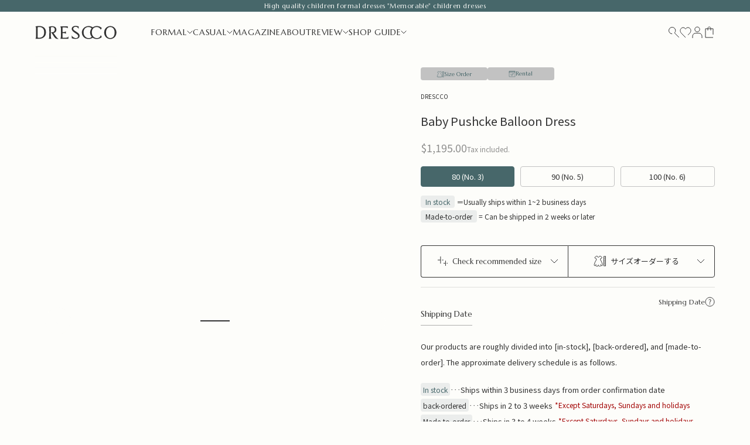

--- FILE ---
content_type: text/html; charset=utf-8
request_url: https://drescco.com/en-hk/products/1240613010351
body_size: 91083
content:
<!doctype html>
<html class="no-js" lang="en" dir="ltr">
<head>
    <meta charset="utf-8">
    <meta name="robots" content="index, follow">
    <meta name="viewport" content="width=device-width, initial-scale=1.0, height=device-height, minimum-scale=1.0, maximum-scale=5.0">

    <link rel="canonical" href="https://drescco.com/en-hk/products/1240613010351">
    <title>Baby Dresses|Pushke Balloon Dresses for Baby Dresses</title><meta name="description" content="DRESCCO for designer children&#39;s dresses, baby dresses, and children&#39;s suits | platform for children&#39;s formal wear, weddings, recitals, and other once-in-a-lifetime memories"><link rel="shortcut icon" href="//drescco.com/cdn/shop/files/favicon.png?v=1717399789&width=96">
      <link rel="apple-touch-icon" href="//drescco.com/cdn/shop/files/favicon.png?v=1717399789&width=180"><link rel="dns-prefetch" href="cdn.shopify.com" crossorigin>
    <link rel="dns-prefetch" href="https://fonts.shopifycdn.com" crossorigin><link rel="preload" href="//drescco.com/cdn/fonts/instrument_sans/instrumentsans_n4.db86542ae5e1596dbdb28c279ae6c2086c4c5bfa.woff2" as="font" type="font/woff2" crossorigin><link rel="preload" href="//drescco.com/cdn/fonts/instrument_sans/instrumentsans_n4.db86542ae5e1596dbdb28c279ae6c2086c4c5bfa.woff2" as="font" type="font/woff2" crossorigin><link rel="preload" href="https://cdn.shopify.com/extensions/f3c3e67d-d5ec-431a-a94c-f60baa23059f/advanced-wishlist-56/assets/hulkapps-wishlist-styles.css" as="style">

    
    <script async crossorigin fetchpriority="high" src="/cdn/shopifycloud/importmap-polyfill/es-modules-shim.2.4.0.js"></script>
<script src="//statics.a8.net/a8sales/a8sales.js"></script>
    <script src="//statics.a8.net/a8sales/a8crossDomain.js"></script>
    <script src="//statics.a8.net/a8sales/a8shopForm.js"></script><link rel="dns-prefetch" href="https://fonts.googleapis.com">
<link rel="dns-prefetch" href="https://fonts.gstatic.com" crossorigin>
<link href="https://fonts.googleapis.com/css2?family=Noto+Sans+JP:wght@100..900&family=Shippori+Mincho+B1:wght@400;500;600;700&display=swap" rel="stylesheet" media="none" onload="if(media!='all')media='all'">
<link href="https://fonts.googleapis.com/css2?family=Zen+Old+Mincho&display=swap" rel="stylesheet" media="none" onload="if(media!='all')media='all'">
<link href="https://fonts.googleapis.com/css2?family=Marcellus&display=swap" rel="stylesheet" media="none" onload="if(media!='all')media='all'"><style data-shopify>:root{
    --jp1: "Noto Sans JP", sans-serif;
    --jp2: "Zen Old Mincho", serif;
    --en: "Marcellus", serif;

    
    --heading-font-family: "Marcellus", "Zen Old Mincho", serif;
    --text-font-family: "Marcellus", "Noto Sans JP", sans-serif;
  }

  
</style><meta property="og:type" content="product">
  <meta property="og:title" content="Baby Pushcke Balloon Dress">
  <meta property="product:price:amount" content="1,195.00">
  <meta property="product:price:currency" content="HKD"><meta property="og:image" content="http://drescco.com/cdn/shop/files/01_ef0f3efd-888f-46cb-b546-a8f5446188d0.jpg?v=1717148069&width=2048">
  <meta property="og:image:secure_url" content="https://drescco.com/cdn/shop/files/01_ef0f3efd-888f-46cb-b546-a8f5446188d0.jpg?v=1717148069&width=2048">
  <meta property="og:image:width" content="1080">
  <meta property="og:image:height" content="1462"><meta property="og:description" content="DRESCCO for designer children&#39;s dresses, baby dresses, and children&#39;s suits | platform for children&#39;s formal wear, weddings, recitals, and other once-in-a-lifetime memories"><meta property="og:url" content="https://drescco.com/en-hk/products/1240613010351">
<meta property="og:site_name" content="DRESCCO"><meta name="twitter:card" content="summary"><meta name="twitter:title" content="Baby Pushcke Balloon Dress">
  <meta name="twitter:description" content="This balloon dress is made of a rich satin fabric in a shiny silver-gray color. The flower corsage at the bust and voluminous balloon skirt create a feminine atmosphere. The large corsage is decorated with fluffy feathers and elegant colored flowers for added glamour. The skirt is made of three layers of lining, hard tulle, and satin, giving it great volume. You can enjoy the fluffy volume without the need for separate panniers. The back of the dress has Dressco&#39;s original laced design, giving it a luxurious feel like a wedding dress. The lining is made of skin-friendly cotton, so it is comfortable to wear and even small children can wear it comfortably. The color, shape, material and design of the corsage on the bust may change depending on when the material was obtained. Please note that the cotton lining"><meta name="twitter:image" content="https://drescco.com/cdn/shop/files/01_ef0f3efd-888f-46cb-b546-a8f5446188d0.jpg?crop=center&height=1200&v=1717148069&width=1200">
  <meta name="twitter:image:alt" content="子供ドレス発表会・結婚式・おしゃれなDRESCCOのベビー・プシュケーバルーンドレスの画像1">
  <script type="application/ld+json">
  {
    "@context": "https://schema.org",
    "@type": "Product",
    "productID": 8555969773793,
    "offers": [{
          "@type": "Offer",
          "name": "80 (No. 3)",
          "availability":"https://schema.org/InStock",
          "price": 1195.0,
          "priceCurrency": "HKD",
          "priceValidUntil": "2026-02-05","hasMerchantReturnPolicy": {
              "merchantReturnLink": "https:\/\/drescco.com\/en-hk\/policies\/refund-policy"
            },"shippingDetails": {
              "shippingSettingsLink": "https:\/\/drescco.com\/en-hk\/policies\/shipping-policy"
            },"url": "https://drescco.com/en-hk/products/1240613010351?variant=45292115853537"
        },
{
          "@type": "Offer",
          "name": "90 (No. 5)",
          "availability":"https://schema.org/InStock",
          "price": 1195.0,
          "priceCurrency": "HKD",
          "priceValidUntil": "2026-02-05","hasMerchantReturnPolicy": {
              "merchantReturnLink": "https:\/\/drescco.com\/en-hk\/policies\/refund-policy"
            },"shippingDetails": {
              "shippingSettingsLink": "https:\/\/drescco.com\/en-hk\/policies\/shipping-policy"
            },"url": "https://drescco.com/en-hk/products/1240613010351?variant=45292115886305"
        },
{
          "@type": "Offer",
          "name": "100 (No. 6)",
          "availability":"https://schema.org/InStock",
          "price": 1195.0,
          "priceCurrency": "HKD",
          "priceValidUntil": "2026-02-05","hasMerchantReturnPolicy": {
              "merchantReturnLink": "https:\/\/drescco.com\/en-hk\/policies\/refund-policy"
            },"shippingDetails": {
              "shippingSettingsLink": "https:\/\/drescco.com\/en-hk\/policies\/shipping-policy"
            },"url": "https://drescco.com/en-hk/products/1240613010351?variant=45292115919073"
        }
],"brand": {
      "@type": "Brand",
      "name": "DRESCCO"
    },
    "name": "Baby Pushcke Balloon Dress",
    "description": "This balloon dress is made of a rich satin fabric in a shiny silver-gray color.\n\n The flower corsage at the bust and voluminous balloon skirt create a feminine atmosphere.  The large corsage is decorated with fluffy feathers and elegant colored flowers for added glamour. \n\n The skirt is made of three layers of lining, hard tulle, and satin, giving it great volume.  You can enjoy the fluffy volume without the need for separate panniers.\n\n The back of the dress has Dressco's original laced design, giving it a luxurious feel like a wedding dress.  The lining is made of skin-friendly cotton, so it is comfortable to wear and even small children can wear it comfortably.\n The color, shape, material and design of the corsage on the bust may change depending on when the material was obtained.\n Please note that the cotton lining may have threads of other colors woven into it in rare cases. It is not dirt, but is due to the color of the thread. Please understand.\n Accessories other than the dress in the product photo is not included.",
    "category": "ベビードレス",
    "url": "https://drescco.com/en-hk/products/1240613010351",
    "sku": null,"weight": {
      "@type": "QuantitativeValue",
      "unitCode": "kg",
      "value": 3.5
      },"image": {
      "@type": "ImageObject",
      "url": "https://drescco.com/cdn/shop/files/01_ef0f3efd-888f-46cb-b546-a8f5446188d0.jpg?v=1717148069&width=1024",
      "image": "https://drescco.com/cdn/shop/files/01_ef0f3efd-888f-46cb-b546-a8f5446188d0.jpg?v=1717148069&width=1024",
      "name": "子供ドレス発表会・結婚式・おしゃれなDRESCCOのベビー・プシュケーバルーンドレスの画像1",
      "width": "1024",
      "height": "1024"
    }
  }
  </script>



  <script type="application/ld+json">
  {
    "@context": "https://schema.org",
    "@type": "BreadcrumbList",
  "itemListElement": [{
      "@type": "ListItem",
      "position": 1,
      "name": "Home",
      "item": "https://drescco.com"
    },{
          "@type": "ListItem",
          "position": 2,
          "name": "Baby Pushcke Balloon Dress",
          "item": "https://drescco.com/en-hk/products/1240613010351"
        }]
  }
  </script>

<style>/* Typography (heading) */
  @font-face {
  font-family: "Instrument Sans";
  font-weight: 400;
  font-style: normal;
  font-display: swap;
  src: url("//drescco.com/cdn/fonts/instrument_sans/instrumentsans_n4.db86542ae5e1596dbdb28c279ae6c2086c4c5bfa.woff2") format("woff2"),
       url("//drescco.com/cdn/fonts/instrument_sans/instrumentsans_n4.510f1b081e58d08c30978f465518799851ef6d8b.woff") format("woff");
}

@font-face {
  font-family: "Instrument Sans";
  font-weight: 400;
  font-style: italic;
  font-display: swap;
  src: url("//drescco.com/cdn/fonts/instrument_sans/instrumentsans_i4.028d3c3cd8d085648c808ceb20cd2fd1eb3560e5.woff2") format("woff2"),
       url("//drescco.com/cdn/fonts/instrument_sans/instrumentsans_i4.7e90d82df8dee29a99237cd19cc529d2206706a2.woff") format("woff");
}

/* Typography (body) */
  @font-face {
  font-family: "Instrument Sans";
  font-weight: 400;
  font-style: normal;
  font-display: swap;
  src: url("//drescco.com/cdn/fonts/instrument_sans/instrumentsans_n4.db86542ae5e1596dbdb28c279ae6c2086c4c5bfa.woff2") format("woff2"),
       url("//drescco.com/cdn/fonts/instrument_sans/instrumentsans_n4.510f1b081e58d08c30978f465518799851ef6d8b.woff") format("woff");
}

@font-face {
  font-family: "Instrument Sans";
  font-weight: 400;
  font-style: italic;
  font-display: swap;
  src: url("//drescco.com/cdn/fonts/instrument_sans/instrumentsans_i4.028d3c3cd8d085648c808ceb20cd2fd1eb3560e5.woff2") format("woff2"),
       url("//drescco.com/cdn/fonts/instrument_sans/instrumentsans_i4.7e90d82df8dee29a99237cd19cc529d2206706a2.woff") format("woff");
}

@font-face {
  font-family: "Instrument Sans";
  font-weight: 700;
  font-style: normal;
  font-display: swap;
  src: url("//drescco.com/cdn/fonts/instrument_sans/instrumentsans_n7.e4ad9032e203f9a0977786c356573ced65a7419a.woff2") format("woff2"),
       url("//drescco.com/cdn/fonts/instrument_sans/instrumentsans_n7.b9e40f166fb7639074ba34738101a9d2990bb41a.woff") format("woff");
}

@font-face {
  font-family: "Instrument Sans";
  font-weight: 700;
  font-style: italic;
  font-display: swap;
  src: url("//drescco.com/cdn/fonts/instrument_sans/instrumentsans_i7.d6063bb5d8f9cbf96eace9e8801697c54f363c6a.woff2") format("woff2"),
       url("//drescco.com/cdn/fonts/instrument_sans/instrumentsans_i7.ce33afe63f8198a3ac4261b826b560103542cd36.woff") format("woff");
}

:root {
    /* Container */
    --container-max-width: 100%;
    --container-xxs-max-width: 27.5rem; /* 440px */
    --container-xs-max-width: 42.5rem; /* 680px */
    --container-sm-max-width: 61.25rem; /* 980px */
    --container-md-max-width: 71.875rem; /* 1150px */
    --container-lg-max-width: 78.75rem; /* 1260px */
    --container-xl-max-width: 85rem; /* 1360px */
    --container-gutter: 1.875rem;

    --section-vertical-spacing: 2.5rem;
    --section-vertical-spacing-tight:2.5rem;

    --section-stack-gap:2.25rem;
    --section-stack-gap-tight:2.25rem;

    /* Form settings */
    --form-gap: 1.25rem; /* Gap between fieldset and submit button */
    --fieldset-gap: 1rem; /* Gap between each form input within a fieldset */
    --form-control-gap: 0.625rem; /* Gap between input and label (ignored for floating label) */
    --checkbox-control-gap: 0.75rem; /* Horizontal gap between checkbox and its associated label */
    --input-padding-block: 0.65rem; /* Vertical padding for input, textarea and native select */
    --input-padding-inline: 0.8rem; /* Horizontal padding for input, textarea and native select */
    --checkbox-size: 0.875rem; /* Size (width and height) for checkbox */

    /* Other sizes */
    --sticky-area-height: calc(var(--announcement-bar-is-sticky, 0) * var(--announcement-bar-height, 0px) + var(--header-is-sticky, 0) * var(--header-height, 0px));

    /* RTL support */
    --transform-logical-flip: 1;
    --transform-origin-start: left;
    --transform-origin-end: right;

    /**
     * ---------------------------------------------------------------------
     * TYPOGRAPHY
     * ---------------------------------------------------------------------
     */

    /* Font properties */
    /* --heading-font-family: "Instrument Sans", sans-serif; */
    --heading-font-weight: 400;
    --heading-font-style: normal;
    --heading-text-transform: normal;
    --heading-letter-spacing: 0.1em;
    /* --text-font-family: "Instrument Sans", sans-serif; */
    --text-font-weight: 400;
    --text-font-style: normal;
    --text-letter-spacing: 0.0em;
    --button-font: var(--text-font-style) var(--text-font-weight) var(--text-base) / 1 var(--text-font-family);
    --button-text-transform: normal;
    /* --button-letter-spacing: 0.1em; */
    --button-letter-spacing: 0.84px;;

    /* Font sizes */--text-heading-size-factor: 1;
    --text-h1: var(--h1-title);
    --text-h2: var(--h2-title);
    --text-h3: var(--h3-title);
    --text-h4: var(--h4-title);
    --text-h5: calc(0.875rem * var(--text-heading-size-factor));
    --text-h6: calc(0.75rem * var(--text-heading-size-factor));

    --text-xs: 0.75rem;
    --text-sm: 0.8125rem;
    --text-base: 0.875rem;
    --text-lg: 1.0rem;
    --text-xl: 1.125rem;

    /* Rounded variables (used for border radius) */
    --rounded-full: 9999px;
    --button-border-radius: 0.0rem;
    --input-border-radius: 0.0rem;

    /* Box shadow */
    --shadow-sm: 0 2px 8px rgb(0 0 0 / 0.05);
    --shadow: 0 5px 15px rgb(0 0 0 / 0.05);
    --shadow-md: 0 5px 30px rgb(0 0 0 / 0.05);
    --shadow-block: px px px rgb(var(--text-primary) / 0.0);

    /**
     * ---------------------------------------------------------------------
     * OTHER
     * ---------------------------------------------------------------------
     */

    --checkmark-svg-url: url(//drescco.com/cdn/shop/t/69/assets/checkmark.svg?v=92758364835572273591729650689);
    --cursor-zoom-in-svg-url: url(//drescco.com/cdn/shop/t/69/assets/cursor-zoom-in.svg?v=46151924287871154701729650689);
  }

  [dir="rtl"]:root {
    /* RTL support */
    --transform-logical-flip: -1;
    --transform-origin-start: right;
    --transform-origin-end: left;
  }

  @media screen and (min-width: 700px) {
    :root {
      /* Typography (font size) */
      --text-xs: 0.75rem;
      --text-sm: 0.8125rem;
      --text-base: 0.875rem;
      --text-lg: 1.0rem;
      --text-xl: 1.25rem;

      /* Spacing settings */
      /* --container-gutter: clamp(1.875rem, 6.689vw - 1.051rem, 3.125rem); */
      --container-gutter: 4.72%;
    }
  }

  @media screen and (min-width: 1000px) {
    :root {
      /* Spacing settings */
      /* --container-gutter: 3.75rem; */

      --section-vertical-spacing: 4rem;
      --section-vertical-spacing-tight: 4rem;

      --section-stack-gap:3rem;
      --section-stack-gap-tight:3rem;
    }
  }:root {/* Overlay used for modal */
    --page-overlay: 0 0 0 / 0.6;

    /* We use the first scheme background as default */
    --page-background: ;

    /* Product colors */
    --on-sale-text: 71 103 106;
    --on-sale-badge-background: 71 103 106;
    --on-sale-badge-text: 255 255 255;
    --sold-out-badge-background: 239 239 239;
    --sold-out-badge-text: 0 0 0 / 0.65;
    --custom-badge-background: 28 28 28;
    --custom-badge-text: 255 255 255;
    --star-color: 28 28 28;

    /* Status colors */
    --success-background: 212 227 203;
    --success-text: 48 122 7;
    --warning-background: 253 241 224;
    --warning-text: 237 138 0;
    --error-background: 243 204 204;
    --error-text: 203 43 43;
  }.color-scheme--scheme-1 {
      /* Color settings */--accent: 253 253 250;
      --text-color: 51 51 51;
      --background: 253 253 250 / 1.0;
      --background-without-opacity: 253 253 250;
      --background-gradient: ;--border-color: 223 223 220;/* Button colors */
      --button-background: 253 253 250;
      --button-text-color: 51 51 51;

      /* Circled buttons */
      --circle-button-background: 253 253 250;
      --circle-button-text-color: 51 51 51;
    }.shopify-section:has(.section-spacing.color-scheme--bg-241817ada365cc5d054f3687ee1c0dcd) + .shopify-section:has(.section-spacing.color-scheme--bg-241817ada365cc5d054f3687ee1c0dcd:not(.bordered-section)) .section-spacing {
      padding-block-start: 0;
    }.color-scheme--scheme-2 {
      /* Color settings */--accent: 71 103 106;
      --text-color: 51 51 51;
      --background: 253 253 250 / 1.0;
      --background-without-opacity: 253 253 250;
      --background-gradient: ;--border-color: 223 223 220;/* Button colors */
      --button-background: 71 103 106;
      --button-text-color: 253 253 250;

      /* Circled buttons */
      --circle-button-background: 253 253 250;
      --circle-button-text-color: 51 51 51;
    }.shopify-section:has(.section-spacing.color-scheme--bg-241817ada365cc5d054f3687ee1c0dcd) + .shopify-section:has(.section-spacing.color-scheme--bg-241817ada365cc5d054f3687ee1c0dcd:not(.bordered-section)) .section-spacing {
      padding-block-start: 0;
    }.color-scheme--scheme-3 {
      /* Color settings */--accent: 253 253 250;
      --text-color: 253 253 250;
      --background: 71 103 106 / 1.0;
      --background-without-opacity: 71 103 106;
      --background-gradient: ;--border-color: 98 126 128;/* Button colors */
      --button-background: 253 253 250;
      --button-text-color: 51 51 51;

      /* Circled buttons */
      --circle-button-background: 253 253 250;
      --circle-button-text-color: 51 51 51;
    }.shopify-section:has(.section-spacing.color-scheme--bg-6d5e279daadf64409a510e141a854e68) + .shopify-section:has(.section-spacing.color-scheme--bg-6d5e279daadf64409a510e141a854e68:not(.bordered-section)) .section-spacing {
      padding-block-start: 0;
    }.color-scheme--scheme-4 {
      /* Color settings */--accent: 253 253 250;
      --text-color: 253 253 250;
      --background: 51 51 51 / 1.0;
      --background-without-opacity: 51 51 51;
      --background-gradient: ;--border-color: 81 81 81;/* Button colors */
      --button-background: 253 253 250;
      --button-text-color: 51 51 51;

      /* Circled buttons */
      --circle-button-background: 253 253 250;
      --circle-button-text-color: 51 51 51;
    }.shopify-section:has(.section-spacing.color-scheme--bg-09c72ac813bc7a0108f7f274f6197773) + .shopify-section:has(.section-spacing.color-scheme--bg-09c72ac813bc7a0108f7f274f6197773:not(.bordered-section)) .section-spacing {
      padding-block-start: 0;
    }.color-scheme--dialog {
      /* Color settings */--accent: 71 103 106;
      --text-color: 51 51 51;
      --background: 253 253 250 / 1.0;
      --background-without-opacity: 253 253 250;
      --background-gradient: ;--border-color: 223 223 220;/* Button colors */
      --button-background: 71 103 106;
      --button-text-color: 253 253 250;

      /* Circled buttons */
      --circle-button-background: 253 253 250;
      --circle-button-text-color: 51 51 51;
    }
</style><script>
  document.documentElement.classList.replace('no-js', 'js');

  // This allows to expose several variables to the global scope, to be used in scripts
  window.themeVariables = {
    settings: {
      showPageTransition: false,
      pageType: "product",
      moneyFormat: "${{amount}}",
      moneyWithCurrencyFormat: "HK${{amount}} HKD",
      currencyCodeEnabled: false,
      cartType: "page",
      staggerMenuApparition: true
    },

    strings: {
      addToCartButton: "Add to cart",
      soldOutButton: "Sold out",
      preOrderButton: "Pre-order",
      unavailableButton: "Unavailable",
      addedToCart: "Added to your cart!",
      closeGallery: "Close gallery",
      zoomGallery: "Zoom picture",
      errorGallery: "Image cannot be loaded",
      soldOutBadge: "Sold out",
      discountBadge: "Save @@",
      sku: "SKU:",
      shippingEstimatorNoResults: "Sorry, we do not ship to your address.",
      shippingEstimatorOneResult: "There is one shipping rate for your address:",
      shippingEstimatorMultipleResults: "There are several shipping rates for your address:",
      shippingEstimatorError: "One or more error occurred while retrieving shipping rates:",
      next: "Next",
      previous: "Previous"
    },

    mediaQueries: {
      'sm': 'screen and (min-width: 700px)',
      'md': 'screen and (min-width: 1000px)',
      'lg': 'screen and (min-width: 1150px)',
      'xl': 'screen and (min-width: 1400px)',
      '2xl': 'screen and (min-width: 1600px)',
      'sm-max': 'screen and (max-width: 699px)',
      'md-max': 'screen and (max-width: 999px)',
      'lg-max': 'screen and (max-width: 1149px)',
      'xl-max': 'screen and (max-width: 1399px)',
      '2xl-max': 'screen and (max-width: 1599px)',
      'motion-safe': '(prefers-reduced-motion: no-preference)',
      'motion-reduce': '(prefers-reduced-motion: reduce)',
      'supports-hover': 'screen and (pointer: fine)',
      'supports-touch': 'screen and (hover: none)'
    }
  };</script><style data-shopify>:root {
    
    /* gutter */
    --unique-gutter: 11.2vw;
    @media screen and (min-width: 700px){
      --drs-sm-gutter: 4.72%;
    }

    /* collection>product image aspect ratio */
    --drs-ratio: 133.48%;
    
    /* product>product image aspect ratio */
    --drs-gallery-ratio: 141.16%;
    --drs-thumb-ratio: 135.21%;
    @media screen and (min-width: 1000px){
      --drs-gallery-ratio: 135.56%;
    }
    
    /* article image aspect ratio */
    --drs-blogratio: 75.18%;
    
    /* color */
    --green: #47676A;
    --green-rgb: 71, 103, 106;

    --black: #333;
    --black-rgb: 51, 51, 51;

    --gray: #c2c2c2;
    --gray-rgb: 194,194,194;

    --light_gray: #E1DFDD;
    --light_gray-rgb: 225, 223, 221;

    --white: #fdfdfa;
    --white-rgb: 253, 253, 250;

    --btnbk: #1a1a1a;
    --btnbk-rgb: 26,26,26;

    --red: #A10000;


    /* font-size */
    /* var(--heading-font-style) var(--heading-font-weight) var(--text-sm) / 1.65 var(--heading-font-family) */
    /* var(--text-font-style) var(--text-font-weight) var(--text-base) / 1 var(--text-font-family) */
    /* EN */
    --h1-title: var(--heading-font-style) var(--heading-font-weight) 1.5rem / 1.75 var(--heading-font-family);
    --h2-title: var(--heading-font-style) var(--heading-font-weight) 1.375rem / 1.72 var(--heading-font-family);
    --h3-title: var(--heading-font-style) var(--heading-font-weight) .875rem / 1.71 var(--heading-font-family);
    --h4-title: var(--heading-font-style) 400 1.125rem / 1.56 var(--heading-font-family);
    @media screen and (min-width: 700px){
      --h4-title: var(--heading-font-style) 400 1.375rem / 1 var(--heading-font-family);
    }
    
    /* JP */
    --h2-zen-title: var(--heading-font-style) 500 1.375rem / 1.5 var(--jp2);
    --h3-noto: var(--heading-font-style) 400 1.25rem / 1.5 var(--jp1);
    --h6-title: var(--text-font-style) var(--text-font-weight) .625rem / 1.6 var(--jp1);

    --zen-body-tightline: var(--text-font-style) 500 var(--text-base) / 1.5 var(--jp2);
    --zen-body: var(--text-font-style) 500 var(--text-base) / 2 var(--jp2);
    
    --noto-body-tightline: var(--text-font-style) var(--text-font-weight) var(--text-sm) / 1.53 var(--jp1);
    --noto-body: var(--text-font-style) var(--text-font-weight) var(--text-sm) / 2.07 var(--jp1);
    --caption-noto-title: var(--text-font-style) var(--text-font-weight) .75rem / 1.5 var(--jp1);

    --main-price: var(--text-font-style) var(--text-font-weight) 1.125rem / 1.66 var(--jp1);
    --lg-price: var(--text-font-style) var(--text-font-weight) 1.75rem / 1.875 var(--jp1);
    @media screen and (min-width: 700px){
      --main-price: var(--text-font-style) var(--text-font-weight) 1.25rem / 1.5 var(--jp1);
    }
    
    /* 18px_title_mincho */
    --title-mincho: var(--heading-font-style) 500 1.125rem / 1.61 var(--jp2);
    --title-micho-stick: var(--heading-font-style) 500 1.125rem / 1.61 var(--jp2);
    @media screen and (min-width: 700px){
      --title-mincho: var(--heading-font-style) 500 1.375rem / 1.5 var(--jp2);
    }

    /* 14px_title_mincho */
    --title-mincho-small: var(--heading-font-style) 500 0.875rem / 1.5 var(--jp2);

    /* 14px_text_mincho */
    --text-mincho: var(--heading-font-style) 500 0.875rem / 2 var(--jp2);
    
    /* 13px_text_gothic */
    --text-gothic: var(--text-font-style) var(--text-font-weight) 0.8125rem / 2.08 var(--jp1);

    /* border */
    --border: 1px solid var(--gray);
    
    /* animation */

    
  }/* --------- root --------- */

  /* others */</style><script src="https://cdn.jsdelivr.net/npm/alpinejs@3.x.x/dist/cdn.min.js" defer></script>

    
      
        <script>
    const KITAKE_PRODUCT_ID = "44954987135201"
    const KITAKE_PRODUCT_PRICE = 500

    document.addEventListener('DOMContentLoaded', () => {
        // input/rangeのvalueを動的に表示するための関数をカスタムイベントリスナー内に設定
        const updateInputRangeValue = (inputRange, bullet) => {
            const value = inputRange.value;
            const min = inputRange.min;
            const max = inputRange.max;
            const bulletPosition = (value - min) / (max - min);
            bullet.innerHTML = value;
            bullet.style.left = `calc(${bulletPosition * 100}% - ${bulletPosition * 12}px)`;
            bullet.style.border = "1px solid black";
        };
    
        const inputRanges = document.querySelectorAll(".t-input__range");
        inputRanges.forEach(inputRange => {
            const id = inputRange.id;
            const bullet = document.querySelector(`#t-input__bullet-${id.split('-')[1]}`);
    
            // カスタムイベントのリスナーを設定
            inputRange.addEventListener("customInputRangeChanged", () => {
                updateInputRangeValue(inputRange, bullet);
            });
    
            // 初期ロード時にカスタムイベントを発火
            const customEvent = new CustomEvent("customInputRangeChanged");
            inputRange.dispatchEvent(customEvent);
    
            // カスタムイベントを発火するための条件を設定
            inputRange.addEventListener("input", () => {
                inputRange.dispatchEvent(new CustomEvent("customInputRangeChanged"));
            });
        });
    });
    function fittingApp() {
        const variantDoms = document.querySelectorAll(".variant-picker-input")
        const moneyFormat = "HK${{amount}} HKD";
        const isFormatJpy = moneyFormat.includes("円");
        return {
            // shared, fitting, sizeOrder
            init:function() {
                // 各inputの初期値にminの値を入れる
                this.fittingInput.chest = this.product.minChest
                this.fittingInput.height = this.product.minHeight
                this.fittingInput.weight = this.product.minWeight
                this.fittingInput.age = 0
                this.sizeOrderInput.chest = this.product.minChest
                this.sizeOrderInput.height = this.product.minHeight
                this.sizeOrderInput.weight = this.product.minWeight
                this.sizeOrderInput.age = 0
                this.sizeOrderInput.addDressLength = 0
                this.sizeOrderInput.armhole = this.product.minArmhole;
                this.sizeOrderInput.shoulderWidth = this.product.minShoulderWidth;
                this.sizeOrderInput.waist = this.product.minWaist;
                this.sizeOrderInput.armLength = this.product.minArmLength;
                this.sizeOrderInput.legLength = this.product.minLegLength;
                this.sizeOrderInput.chisagari = this.product.minChisagari;
                this.sizeOrderInput.stature = this.product.minStature;
                this.sizeOrderInput.totalLength = this.product.minTotalLength;
                this.cartButtonDisabled();
                
                if (isNaN(this.selectedVariant.price)) {
                    this.selectedVariant.price = '$1,195.00';
                }
            },
            // todo:検討, mode: fitting, sizeOrder, none　の3択
            showFitting: false,
            showSizeOrder: false,
            showFittingResult: false,
            fittingUnmatch: false,
            cartButtonDisable: false,
            product: {
                id: "8555969773793",
                name: "Baby Pushcke Balloon Dress",
                minChest: "42",
                minHeight: "70",
                minWeight: "5",
                minArmhole: "15",
                minShoulderWidth: "",
                minWaist: "",
                minArmLength: "",
                minLegLength: "",
                minChisagari: "",
                minStature: "",
                minTotalLength: "",
                freeAddLengthProduct: "",
            },
            variants: [
                
                {
                    id: "45292115853537",
                    title: "80 (No. 3)",
                    price: "$1,195.00",
                    minChest: 42,
                    maxChest: 46,
                    minHeight: 70,
                    maxHeight: 80,
                    minWeight: 5,
                    maxWeight: 11,
                    dressLength: "41",
                    inventoryPolicy: "continue",
                    inventoryQuantity: 0
                },
                
                {
                    id: "45292115886305",
                    title: "90 (No. 5)",
                    price: "$1,195.00",
                    minChest: 45,
                    maxChest: 49,
                    minHeight: 81,
                    maxHeight: 90,
                    minWeight: 9,
                    maxWeight: 13,
                    dressLength: "46",
                    inventoryPolicy: "continue",
                    inventoryQuantity: -4
                },
                
                {
                    id: "45292115919073",
                    title: "100 (No. 6)",
                    price: "$1,195.00",
                    minChest: 47,
                    maxChest: 51,
                    minHeight: 91,
                    maxHeight: 100,
                    minWeight: 11,
                    maxWeight: 16,
                    dressLength: "50",
                    inventoryPolicy: "continue",
                    inventoryQuantity: -2
                }
                
            ],
            fittingInput: {
                chest: 0,
                height: 0,
                weight: 0,
                age: 0,
                isDisable: true
            },
            sizeOrderInput: {
                chest: 0,
                height: 0,
                weight: 0,
                age: 0,
                addDressLength: 0,
                armhole: 0,
                shoulderWidth: 0,
                waist: 0,
                armLength: 0,
                legLength: 0,
                chisagari: 0,
                stature: 0,
                totalLength: 0
            },
            selectedVariant: {
                id: "45292115853537",
                title: '',
                price: "$1,195.00' || '$1,195.00",
                totalPrice: "$1,195.00",
                dressLength: '',
                inventoryPolicy: 'continue',
                inventoryQuantity: 0

            },
            // fittingが表示されたときの処理
            activateFitting() {
                this.showFitting = true;
                this.showSizeOrder = false;
                this.showFittingResult = false;
                // sizeOrderInputの値をfittingInputに代入
                this.fittingInput.chest = this.sizeOrderInput.chest;
                this.fittingInput.height = this.sizeOrderInput.height;
                this.fittingInput.weight = this.sizeOrderInput.weight;
                this.fittingInput.age = this.sizeOrderInput.age;
                // 追加の着丈の値段が反映されないようにする
                this.sizeOrderInput.addDressLength = 0;
                this.displaySelectedVariantPrice()
                // 機能切り替え時にinputの数値が追随するようにカスタムイベントを発火
                setTimeout(() => {
                    this.triggerCustomEvent();
                }, 0);
                this.resetDropdown()
            },
            activateFitting_2() {
                this.showFitting = false;
                this.sizeOrderInput.chest = this.fittingInput.chest;
                this.sizeOrderInput.height = this.fittingInput.height;
                this.sizeOrderInput.weight = this.fittingInput.weight;
                this.sizeOrderInput.age = this.fittingInput.age;
                this.showFittingResult = false;
                console.log('shest',this.sizeOrderInput.chest)
            },
            // custom-sizeが表示された時の処理
            activateSizeOrder() {
                this.showFitting = false;
                this.showSizeOrder = true;
                this.showFittingResult = false;
                // fittingInputの値をsizeOrderInputに代入
                this.sizeOrderInput.chest = this.fittingInput.chest;
                this.sizeOrderInput.height = this.fittingInput.height;
                this.sizeOrderInput.weight = this.fittingInput.weight;
                this.sizeOrderInput.age = this.fittingInput.age
                setTimeout(() => {
                    // 機能切り替え時にinputの数値が追随するようにカスタムイベントを発火
                    this.triggerCustomEvent();
                    // fitting →　sizeOrderに切り替えた時、sizeOrderの検索ロジックを実行して現在の身長に応じたバリアントを選択状態にするための処理
                    const sizeOrderInputHeight = document.getElementById('custom-height_cs');
                    const event = new Event('input');
                    sizeOrderInputHeight.dispatchEvent(event);
                }, 0);
            },
            activateSizeOrder_2() {
                this.showSizeOrder = false;
                this.fittingInput.chest = this.sizeOrderInput.chest;
                this.fittingInput.height = this.sizeOrderInput.height;
                this.fittingInput.weight = this.sizeOrderInput.weight;
                this.fittingInput.age = this.sizeOrderInput.age;
            },
            // 年齢が入力されるまで、おすすめボタンをdisable
            judgeDisable() {
                setTimeout(()=> {
                    this.fittingInput.isDisable = this.fittingInput.age === 0;
                },0)
            },
            // 手動でバリアントがクリックされた時の処理
            // changeModeToNone
            toggleDisplayOff() {
                this.sizeOrderInput.addDressLength = 0;
                this.showFitting = false;
                this.showSizeOrder = false;
                // 全てのinputを初期化
                this.init();
                
                const clickedLabel = event.currentTarget;
                const clickedElement = clickedLabel.children[0]
                const clickedVariantTitle = clickedElement.textContent.trim();
                
                this.variants.forEach(variant =>{
                    if (variant.title === clickedVariantTitle) {
                        this.selectedVariant.id = variant.id
                        this.selectedVariant.price = variant.price
                        this.selectedVariant.inventoryPolicy = variant.inventoryPolicy
                        this.selectedVariant.inventoryQuantity = variant.inventoryQuantity
                    }
                })
                this.cartButtonDisabled();
                this.showFittingResult = false;
                this.fittingInput.isDisable = true;
                this.displaySelectedVariantPrice()
                this.resetDropdown()
                
                var schedule_property = document.querySelector("#estimated-week-schedule_property");
                if(schedule_property){
                    var variant_available = clickedLabel.querySelector(".variant-text");
                    if(variant_available.textContent == "在庫あり"){
                        schedule_property.value = "通常1~2営業日以内に発送";
                    }
                    else{
                        var TD = new Date();
                        var DeliveryDate = document.querySelector("#schedule_property-nostock").textContent;
                        TD.setDate(TD.getDate() + parseInt(DeliveryDate));
                        var Tyear = TD.getFullYear();
                        var Tmonth = TD.getMonth() + 1;
                        var TweekOFMonth = (0 | TD.getDate() / 7) + 1;
                        var TDeliveryDate = Tyear + '年' + Tmonth + '月(' + TweekOFMonth + '週目)';
                        schedule_property.value = TDeliveryDate;
                    }
                }
            },
            // カスタムプルダウンのロジック
            resetDropdown() {
                const dropdownDisplay = document.querySelector('.dropdown-display');
                const dropdownList = document.querySelector('.dropdown-list');
                const hiddenInputValue = document.getElementById('selected-value');
                if (hiddenInputValue) {
                    hiddenInputValue.value = 0; // hiddeninput要素の値を0に設定
                    hiddenInputValue.dispatchEvent(new Event('input')); // Alpine.jsに変更を通知
                    dropdownDisplay.textContent = '＋ 0'; // ドロップダウン表示を更新

                    // リスト内の選択肢をリセット
                    dropdownList.querySelectorAll('li').forEach((listItem, index) => {
                        listItem.classList.remove('selected'); // すべての選択状態を解除
                        if (listItem.dataset.value === "0") { // 初期選択状態を＋0に設定
                            listItem.classList.add('selected');
                            dropdownDisplay.textContent = listItem.textContent; // 表示を更新
                        }
                    });

                    // 選択された項目のインデックスを更新
                    selectedOptionIndex = 0; // 0は＋0のインデックス
                }
                
            },
            // おすすめサイズを検索するときの処理
            executeFitting() {
                const matchingVariant = this.variants.find(variant => {
                    // chest の値が 0 の場合は胸囲のチェックをスキップ
                    const chestCondition = this.fittingInput.chest === 0 ? true : (variant.minChest <= this.fittingInput.chest && variant.maxChest >= this.fittingInput.chest);
                    return (variant.minHeight <= this.fittingInput.height && variant.maxHeight >= this.fittingInput.height &&
                        variant.minWeight <= this.fittingInput.weight && variant.maxWeight >= this.fittingInput.weight && chestCondition);
                });
    
                if (matchingVariant) {
                    this.selectedVariant = {
                        id: matchingVariant.id,
                        title: matchingVariant.title,
                        price: matchingVariant.price,
                        inventoryPolicy: matchingVariant.inventoryPolicy,
                        inventoryQuantity: matchingVariant.inventoryQuantity
                    };
                    this.cartButtonDisabled();
                    this.fittingUnmatch = false;
                    this.updateSelectedVariantDom();
                    this.displaySelectedVariantPrice();
                } else {
                    
                    this.fittingUnmatch = true;
                }
                this.showFittingResult = true;
            },
            // カスタムサイズを検索するときの処理
            executeSizeOrder() {
                const heightValue = parseInt(this.sizeOrderInput.height);
                let matchingVariant = this.variants.find((variant) => {
                    return heightValue >= variant.minHeight && heightValue <= variant.maxHeight;
                });
                if (matchingVariant) {
                    this.selectedVariant = {
                        id: matchingVariant.id,
                        title: matchingVariant.title,
                        price: matchingVariant.price,
                        dressLength: matchingVariant.dressLength,
                        inventoryPolicy: matchingVariant.inventoryPolicy,
                        inventoryQuantity: matchingVariant.inventoryQuantity
                    };
                    this.cartButtonDisabled();
                    this.updateSelectedVariantDom();
                    this.displaySelectedVariantPrice();
                    this.addDressLengthPrice()
                } else {
                    console.log('matchingVariantが存在しません。')
                }
            },
            // 検索機能で一致したバリアントを選択する
            updateSelectedVariantDom() {
                variantDoms.forEach(input => {
                    if (input.value === this.selectedVariant.title) {
                        input.checked = true;
                    }
                });
                const slectedVariantInfoDom = document.querySelectorAll(`#product-select-8555969773793 option`)
                slectedVariantInfoDom.forEach(option => {
                    if (option.value === this.selectedVariant.id) {
                        option.selected = true;
                    }
                });
            },
            // 選択されたバリアントの金額を表示する処理
            displaySelectedVariantPrice() {
                if (this.selectedVariant.price) {
                    this.selectedVariant.totalPrice = this.selectedVariant.price
                    
                } else {
                    variantDoms.forEach(input => {
                        if (input.checked === true) {
                            this.variants.forEach(variant =>{
                                if (input.value === variant.title ) {
                                    this.selectedVariant.totalPrice = variant.price;
                                }
                            })
                        }
                    });
                }
            },
            // 追加の着丈の数に応じて金額を変更する処理
            addDressLengthPrice() {
                if ( this.product.freeAddLengthProduct !== "オートクチュールドレス" ) {
                    console.log("この商品はオートクチュールドレスではありません。")
                    let priceString = this.selectedVariant.price.replace('¥', '').replace(/,/g, '');
                    let priceNumber = parseInt(priceString, 10);
                    const dressLengthValue = parseInt(this.sizeOrderInput.addDressLength, 10);
                    if (dressLengthValue > 0) {
                        priceNumber += dressLengthValue * KITAKE_PRODUCT_PRICE;
                    }
                    const totalPrice = `¥${priceNumber.toLocaleString()}`;
                    this.selectedVariant.totalPrice = totalPrice;
                } else {
                    console.log("この商品はオートクチュールドレスです。")
                }
            },
            // スライダーのアニメーション用・カスタムイベントが発火
            // onRangeInputChange
            triggerCustomEvent() {
                const inputRanges = document.querySelectorAll(".t-input__range");
                inputRanges.forEach(inputRange => {
                    const customEvent = new CustomEvent("customInputRangeChanged");
                    inputRange.dispatchEvent(customEvent);
                })
            },
            
            cartButtonDisabled() {
                if (this.selectedVariant.inventoryPolicy != "continue" && this.selectedVariant.inventoryQuantity <= 0) {
                    this.cartButtonDisable = true
                } else {
                    this.cartButtonDisable = false
                }
            },
            // カートにアイテムを追加するロジック
            addCart() {
                // 共通で使用する値
                const productId = this.product.id;
                const checkedVariantId = this.selectedVariant.id
                // x-dateを用いるとjQueryと競合するため、x-refを使用
                const dateToWear = this.$refs.dateToWear.value
                let deliveryDate = this.$refs.deliveryDate.value
                if (this.selectedVariant.inventoryQuantity > 0) {
                    const inStockDeliveryDate = "通常1~2営業日以内に発送"
                    deliveryDate = inStockDeliveryDate
                }
    
                // 手動でバリアントが選択されたとき
                if (this.showFitting === false && this.showSizeOrder ===  false) {
                    const cartData = {
                        items: [
                            {
                                id: checkedVariantId,
                                quantity: 1,
                                properties: {
                                    '着用予定日*': dateToWear,
                                    '配送予定日': deliveryDate
                                }
                            }
                        ]
                    };
                    this.callCartApi(cartData);
                    
                }
                // fittingが表示されているときの処理
                if (this.showFitting === true) {
                    // 必須項目ではないため、未入力の時は表示しない
                    const fittingChest = this.fittingInput.chest == false ? "" : `${this.fittingInput.chest}cm`;
                    
                    const fittingHeight = `${this.fittingInput.height}cm`
                    const fittingWeight = `${this.fittingInput.weight}kg`
                    const fittingAge = `${this.fittingInput.age}歳`
                    const fittingCartData = {
                        items: [
                            {
                                id: checkedVariantId,
                                quantity: 1,
                                properties: {
                                    '胸囲': fittingChest,
                                    '身長': fittingHeight,
                                    '体重': fittingWeight,
                                    '年齢': fittingAge,
                                    '着用予定日*': dateToWear,
                                    '配送予定日': deliveryDate
                                }
                            }
                        ]
                    };
                    this.callCartApi(fittingCartData);
                }
                // custoSizeが表示されているときの処理
                if (this.showSizeOrder === true) {
                    const sizeOrderChest = this.sizeOrderInput.chest == false ? "" : `${this.sizeOrderInput.chest}cm`
                    const sizeOrderHeight = `${this.sizeOrderInput.height}cm`
                    const sizeOrderWeight = `${this.sizeOrderInput.weight}kg`
                    const sizeOrderAge = `${this.sizeOrderInput.age}歳`
                    const sizeOrderAddDressLength = this.sizeOrderInput.addDressLength
                    const sizeOrderArmhole = this.sizeOrderInput.armhole == false ? "" : `${this.sizeOrderInput.armhole}cm`
                    const sizeOrderShoulderWidth = this.sizeOrderInput.shoulderWidth == false ? "" : `${this.sizeOrderInput.shoulderWidth}cm`
                    const sizeOrderWaist = this.sizeOrderInput.waist == false ? "" : `${this.sizeOrderInput.waist}cm`
                    const sizeOrderArmLength = this.sizeOrderInput.armLength == false ? "" : `${this.sizeOrderInput.armLength}cm`
                    const sizeOrderLegLength = this.sizeOrderInput.legLength == false ? "" : `${this.sizeOrderInput.legLength}cm`
                    const sizeOrderChisagari = this.sizeOrderInput.chisagari == false ? "" : `${this.sizeOrderInput.chisagari}cm`
                    const sizeOrderStature = this.sizeOrderInput.stature == false ? "" : `${this.sizeOrderInput.stature}cm`
                    const sizeOrderTotalLength = this.sizeOrderInput.totalLength == false ? "" : `${this.sizeOrderInput.totalLength}cm`
                    const productName = this.product.name;
                    const freeAddLengthProduct = this.product.freeAddLengthProduct
                    deliveryDate = this.$refs.deliveryDate.value
                    const sizeOrderCartData = {
                        items: [
                            {
                                id: checkedVariantId,
                                quantity: 1,
                                properties: {
                                    '胸囲': sizeOrderChest,
                                    'アームホール': sizeOrderArmhole,
                                    '乳下がり': sizeOrderChisagari,
                                    '総丈': sizeOrderTotalLength,
                                    '肩幅': sizeOrderShoulderWidth,
                                    'ウエスト': sizeOrderWaist,
                                    '背丈': sizeOrderStature,
                                    '腕の長さ': sizeOrderArmLength,
                                    '足の長さ': sizeOrderShoulderWidth,
                                    '身長': sizeOrderHeight,
                                    '体重': sizeOrderWeight,
                                    '年齢': sizeOrderAge,
                                    '追加の着丈': sizeOrderAddDressLength === 0 ? "" : `${sizeOrderAddDressLength}cm`,
                                    '着用予定日*': dateToWear,
                                    '配送予定日': deliveryDate
                                }
                            }
                        ]
                    }
                    if (sizeOrderAddDressLength >= 1 && freeAddLengthProduct !== "オートクチュールドレス" ) {
                        sizeOrderCartData.items.push({
                            id: KITAKE_PRODUCT_ID,
                            quantity: sizeOrderAddDressLength,
                            properties: {
                                '対応商品': productName
                            }
                        });
                    }
                    this.callCartApi(sizeOrderCartData);
                }   
            },
            // カートAPI呼び出し
            callCartApi(cartData) {
                fetch('/cart/add.js', {
                    method: 'POST',
                    headers: {
                        'dataType': 'json',
                    'Content-Type': 'application/json'
                    },
                    body: JSON.stringify(cartData)
                })
                .then(() => {
                    window.location.href = `${window.location.origin}${Shopify.routes.root}cart`;
                })
                .catch((error) => {
                    console.error('Error:', error);
                });
            },
            isFormatJpy: isFormatJpy
        };
    }
</script>
      
    

    <script>
  document.addEventListener('DOMContentLoaded', () => {
    const path = window.location.pathname
    console.log('path',path)
    if (path.includes('/cart') && !path.includes('/en') && !path.includes('/zh-hant') && !path.includes('/zh-hans')) {
      fetch('/cart.js')
      .then(response => response.json())
      .then(data => {
        console.log(data);
        console.log(data['items'])
        // 親商品が削除された時、それに付随する追加の着丈商品を削除する関数
        const checkAndRemoveUnmatchedItems = () => {
          const cartItems = data.items
          console.log("cartItems",cartItems)
          const supportedProducts = cartItems
              .filter(item => item.properties && item.properties['対応商品'])
              .map(item => item.properties['対応商品']);
          cartItems.forEach(item => {
              if (item.properties && item.properties['対応商品']) {
                  const supportedProductName = item.properties['対応商品'];
                  const matchingProductExists = cartItems.some(otherItem => 
                      otherItem.product_title === supportedProductName && otherItem.id !== item.id
                  );
                  // 6. 一致する商品がカート上に存在しない時、商品を削除
                  if (!matchingProductExists) {
                      removeFromCart(item.key);
                  }
              }
          });
        };
        checkAndRemoveUnmatchedItems()
      })
      .catch((error) => {
          console.error('Error:', error);
      });
    }
  });
  // 商品をカートから削除する関数
  const removeFromCart = (lineItemKey) => {
      fetch('/cart/change.js', {
          method: 'POST',
          headers: {
              'Content-Type': 'application/json',
          },
          body: JSON.stringify({ 
              id: lineItemKey, 
              quantity: 0 
          }),
      })
      .then(response => response.json())
      .then(data => {
          console.log('Item removed', data);
          window.location.reload(); // 実際にカートから商品が削除された後、ページをリロード
      })
      .catch((error) => {
          console.error('Error removing item:', error);
      });
  };
</script>

    <script>
      if (!(HTMLScriptElement.supports && HTMLScriptElement.supports('importmap'))) {
        const importMapPolyfill = document.createElement('script');
        importMapPolyfill.async = true;
        importMapPolyfill.src = "//drescco.com/cdn/shop/t/69/assets/es-module-shims.min.js?v=46445230004644522171729650689";

        document.head.appendChild(importMapPolyfill);
      }
    </script>

    <script type="importmap">{
        "imports": {
          "vendor": "//drescco.com/cdn/shop/t/69/assets/vendor.min.js?v=180270185114800816751729650689",
          "theme": "//drescco.com/cdn/shop/t/69/assets/theme.js?v=46332491715660642391729650689",
          "photoswipe": "//drescco.com/cdn/shop/t/69/assets/photoswipe.min.js?v=20290624223189769891729650689"
        }
      }
    </script>

    
    












<script>window.performance && window.performance.mark && window.performance.mark('shopify.content_for_header.start');</script><meta name="google-site-verification" content="HZBNnpxxl00dNUyrFSXauL0SRF-DcjKIhmoIR3wp1dM">
<meta name="facebook-domain-verification" content="tjiu2kwgm9ys2e8rqic6n6brusefy1">
<meta id="shopify-digital-wallet" name="shopify-digital-wallet" content="/62303633633/digital_wallets/dialog">
<meta name="shopify-checkout-api-token" content="1943dc250cf34d1647fa0c3fe14904f6">
<meta id="in-context-paypal-metadata" data-shop-id="62303633633" data-venmo-supported="false" data-environment="production" data-locale="en_US" data-paypal-v4="true" data-currency="HKD">
<link rel="alternate" hreflang="x-default" href="https://drescco.com/products/1240613010351">
<link rel="alternate" hreflang="ja" href="https://drescco.com/products/1240613010351">
<link rel="alternate" hreflang="en" href="https://drescco.com/en/products/1240613010351">
<link rel="alternate" hreflang="zh-Hans" href="https://drescco.com/zh-hans/products/1240613010351">
<link rel="alternate" hreflang="zh-Hant" href="https://drescco.com/zh-hant/products/1240613010351">
<link rel="alternate" hreflang="ja-HK" href="https://drescco.com/ja-hk/products/1240613010351">
<link rel="alternate" hreflang="en-HK" href="https://drescco.com/en-hk/products/1240613010351">
<link rel="alternate" hreflang="zh-Hans-HK" href="https://drescco.com/zh-hans-hk/products/1240613010351">
<link rel="alternate" hreflang="zh-Hant-HK" href="https://drescco.com/zh-hant-hk/products/1240613010351">
<link rel="alternate" hreflang="zh-Hans-AC" href="https://drescco.com/zh-hans/products/1240613010351">
<link rel="alternate" hreflang="zh-Hant-AC" href="https://drescco.com/zh-hant/products/1240613010351">
<link rel="alternate" hreflang="zh-Hans-AD" href="https://drescco.com/zh-hans/products/1240613010351">
<link rel="alternate" hreflang="zh-Hant-AD" href="https://drescco.com/zh-hant/products/1240613010351">
<link rel="alternate" hreflang="zh-Hans-AE" href="https://drescco.com/zh-hans/products/1240613010351">
<link rel="alternate" hreflang="zh-Hant-AE" href="https://drescco.com/zh-hant/products/1240613010351">
<link rel="alternate" hreflang="zh-Hans-AG" href="https://drescco.com/zh-hans/products/1240613010351">
<link rel="alternate" hreflang="zh-Hant-AG" href="https://drescco.com/zh-hant/products/1240613010351">
<link rel="alternate" hreflang="zh-Hans-AI" href="https://drescco.com/zh-hans/products/1240613010351">
<link rel="alternate" hreflang="zh-Hant-AI" href="https://drescco.com/zh-hant/products/1240613010351">
<link rel="alternate" hreflang="zh-Hans-AL" href="https://drescco.com/zh-hans/products/1240613010351">
<link rel="alternate" hreflang="zh-Hant-AL" href="https://drescco.com/zh-hant/products/1240613010351">
<link rel="alternate" hreflang="zh-Hans-AM" href="https://drescco.com/zh-hans/products/1240613010351">
<link rel="alternate" hreflang="zh-Hant-AM" href="https://drescco.com/zh-hant/products/1240613010351">
<link rel="alternate" hreflang="zh-Hans-AO" href="https://drescco.com/zh-hans/products/1240613010351">
<link rel="alternate" hreflang="zh-Hant-AO" href="https://drescco.com/zh-hant/products/1240613010351">
<link rel="alternate" hreflang="zh-Hans-AR" href="https://drescco.com/zh-hans/products/1240613010351">
<link rel="alternate" hreflang="zh-Hant-AR" href="https://drescco.com/zh-hant/products/1240613010351">
<link rel="alternate" hreflang="zh-Hans-AT" href="https://drescco.com/zh-hans/products/1240613010351">
<link rel="alternate" hreflang="zh-Hant-AT" href="https://drescco.com/zh-hant/products/1240613010351">
<link rel="alternate" hreflang="zh-Hans-AU" href="https://drescco.com/zh-hans/products/1240613010351">
<link rel="alternate" hreflang="zh-Hant-AU" href="https://drescco.com/zh-hant/products/1240613010351">
<link rel="alternate" hreflang="zh-Hans-AW" href="https://drescco.com/zh-hans/products/1240613010351">
<link rel="alternate" hreflang="zh-Hant-AW" href="https://drescco.com/zh-hant/products/1240613010351">
<link rel="alternate" hreflang="zh-Hans-AX" href="https://drescco.com/zh-hans/products/1240613010351">
<link rel="alternate" hreflang="zh-Hant-AX" href="https://drescco.com/zh-hant/products/1240613010351">
<link rel="alternate" hreflang="zh-Hans-BA" href="https://drescco.com/zh-hans/products/1240613010351">
<link rel="alternate" hreflang="zh-Hant-BA" href="https://drescco.com/zh-hant/products/1240613010351">
<link rel="alternate" hreflang="zh-Hans-BB" href="https://drescco.com/zh-hans/products/1240613010351">
<link rel="alternate" hreflang="zh-Hant-BB" href="https://drescco.com/zh-hant/products/1240613010351">
<link rel="alternate" hreflang="zh-Hans-BD" href="https://drescco.com/zh-hans/products/1240613010351">
<link rel="alternate" hreflang="zh-Hant-BD" href="https://drescco.com/zh-hant/products/1240613010351">
<link rel="alternate" hreflang="zh-Hans-BE" href="https://drescco.com/zh-hans/products/1240613010351">
<link rel="alternate" hreflang="zh-Hant-BE" href="https://drescco.com/zh-hant/products/1240613010351">
<link rel="alternate" hreflang="zh-Hans-BF" href="https://drescco.com/zh-hans/products/1240613010351">
<link rel="alternate" hreflang="zh-Hant-BF" href="https://drescco.com/zh-hant/products/1240613010351">
<link rel="alternate" hreflang="zh-Hans-BG" href="https://drescco.com/zh-hans/products/1240613010351">
<link rel="alternate" hreflang="zh-Hant-BG" href="https://drescco.com/zh-hant/products/1240613010351">
<link rel="alternate" hreflang="zh-Hans-BH" href="https://drescco.com/zh-hans/products/1240613010351">
<link rel="alternate" hreflang="zh-Hant-BH" href="https://drescco.com/zh-hant/products/1240613010351">
<link rel="alternate" hreflang="zh-Hans-BI" href="https://drescco.com/zh-hans/products/1240613010351">
<link rel="alternate" hreflang="zh-Hant-BI" href="https://drescco.com/zh-hant/products/1240613010351">
<link rel="alternate" hreflang="zh-Hans-BJ" href="https://drescco.com/zh-hans/products/1240613010351">
<link rel="alternate" hreflang="zh-Hant-BJ" href="https://drescco.com/zh-hant/products/1240613010351">
<link rel="alternate" hreflang="zh-Hans-BL" href="https://drescco.com/zh-hans/products/1240613010351">
<link rel="alternate" hreflang="zh-Hant-BL" href="https://drescco.com/zh-hant/products/1240613010351">
<link rel="alternate" hreflang="zh-Hans-BM" href="https://drescco.com/zh-hans/products/1240613010351">
<link rel="alternate" hreflang="zh-Hant-BM" href="https://drescco.com/zh-hant/products/1240613010351">
<link rel="alternate" hreflang="zh-Hans-BN" href="https://drescco.com/zh-hans/products/1240613010351">
<link rel="alternate" hreflang="zh-Hant-BN" href="https://drescco.com/zh-hant/products/1240613010351">
<link rel="alternate" hreflang="zh-Hans-BO" href="https://drescco.com/zh-hans/products/1240613010351">
<link rel="alternate" hreflang="zh-Hant-BO" href="https://drescco.com/zh-hant/products/1240613010351">
<link rel="alternate" hreflang="zh-Hans-BQ" href="https://drescco.com/zh-hans/products/1240613010351">
<link rel="alternate" hreflang="zh-Hant-BQ" href="https://drescco.com/zh-hant/products/1240613010351">
<link rel="alternate" hreflang="zh-Hans-BR" href="https://drescco.com/zh-hans/products/1240613010351">
<link rel="alternate" hreflang="zh-Hant-BR" href="https://drescco.com/zh-hant/products/1240613010351">
<link rel="alternate" hreflang="zh-Hans-BS" href="https://drescco.com/zh-hans/products/1240613010351">
<link rel="alternate" hreflang="zh-Hant-BS" href="https://drescco.com/zh-hant/products/1240613010351">
<link rel="alternate" hreflang="zh-Hans-BT" href="https://drescco.com/zh-hans/products/1240613010351">
<link rel="alternate" hreflang="zh-Hant-BT" href="https://drescco.com/zh-hant/products/1240613010351">
<link rel="alternate" hreflang="zh-Hans-BW" href="https://drescco.com/zh-hans/products/1240613010351">
<link rel="alternate" hreflang="zh-Hant-BW" href="https://drescco.com/zh-hant/products/1240613010351">
<link rel="alternate" hreflang="zh-Hans-BY" href="https://drescco.com/zh-hans/products/1240613010351">
<link rel="alternate" hreflang="zh-Hant-BY" href="https://drescco.com/zh-hant/products/1240613010351">
<link rel="alternate" hreflang="zh-Hans-BZ" href="https://drescco.com/zh-hans/products/1240613010351">
<link rel="alternate" hreflang="zh-Hant-BZ" href="https://drescco.com/zh-hant/products/1240613010351">
<link rel="alternate" hreflang="zh-Hans-CA" href="https://drescco.com/zh-hans/products/1240613010351">
<link rel="alternate" hreflang="zh-Hant-CA" href="https://drescco.com/zh-hant/products/1240613010351">
<link rel="alternate" hreflang="zh-Hans-CC" href="https://drescco.com/zh-hans/products/1240613010351">
<link rel="alternate" hreflang="zh-Hant-CC" href="https://drescco.com/zh-hant/products/1240613010351">
<link rel="alternate" hreflang="zh-Hans-CD" href="https://drescco.com/zh-hans/products/1240613010351">
<link rel="alternate" hreflang="zh-Hant-CD" href="https://drescco.com/zh-hant/products/1240613010351">
<link rel="alternate" hreflang="zh-Hans-CF" href="https://drescco.com/zh-hans/products/1240613010351">
<link rel="alternate" hreflang="zh-Hant-CF" href="https://drescco.com/zh-hant/products/1240613010351">
<link rel="alternate" hreflang="zh-Hans-CG" href="https://drescco.com/zh-hans/products/1240613010351">
<link rel="alternate" hreflang="zh-Hant-CG" href="https://drescco.com/zh-hant/products/1240613010351">
<link rel="alternate" hreflang="zh-Hans-CH" href="https://drescco.com/zh-hans/products/1240613010351">
<link rel="alternate" hreflang="zh-Hant-CH" href="https://drescco.com/zh-hant/products/1240613010351">
<link rel="alternate" hreflang="zh-Hans-CI" href="https://drescco.com/zh-hans/products/1240613010351">
<link rel="alternate" hreflang="zh-Hant-CI" href="https://drescco.com/zh-hant/products/1240613010351">
<link rel="alternate" hreflang="zh-Hans-CK" href="https://drescco.com/zh-hans/products/1240613010351">
<link rel="alternate" hreflang="zh-Hant-CK" href="https://drescco.com/zh-hant/products/1240613010351">
<link rel="alternate" hreflang="zh-Hans-CL" href="https://drescco.com/zh-hans/products/1240613010351">
<link rel="alternate" hreflang="zh-Hant-CL" href="https://drescco.com/zh-hant/products/1240613010351">
<link rel="alternate" hreflang="zh-Hans-CM" href="https://drescco.com/zh-hans/products/1240613010351">
<link rel="alternate" hreflang="zh-Hant-CM" href="https://drescco.com/zh-hant/products/1240613010351">
<link rel="alternate" hreflang="zh-Hans-CN" href="https://drescco.com/zh-hans/products/1240613010351">
<link rel="alternate" hreflang="zh-Hant-CN" href="https://drescco.com/zh-hant/products/1240613010351">
<link rel="alternate" hreflang="zh-Hans-CO" href="https://drescco.com/zh-hans/products/1240613010351">
<link rel="alternate" hreflang="zh-Hant-CO" href="https://drescco.com/zh-hant/products/1240613010351">
<link rel="alternate" hreflang="zh-Hans-CR" href="https://drescco.com/zh-hans/products/1240613010351">
<link rel="alternate" hreflang="zh-Hant-CR" href="https://drescco.com/zh-hant/products/1240613010351">
<link rel="alternate" hreflang="zh-Hans-CV" href="https://drescco.com/zh-hans/products/1240613010351">
<link rel="alternate" hreflang="zh-Hant-CV" href="https://drescco.com/zh-hant/products/1240613010351">
<link rel="alternate" hreflang="zh-Hans-CW" href="https://drescco.com/zh-hans/products/1240613010351">
<link rel="alternate" hreflang="zh-Hant-CW" href="https://drescco.com/zh-hant/products/1240613010351">
<link rel="alternate" hreflang="zh-Hans-CX" href="https://drescco.com/zh-hans/products/1240613010351">
<link rel="alternate" hreflang="zh-Hant-CX" href="https://drescco.com/zh-hant/products/1240613010351">
<link rel="alternate" hreflang="zh-Hans-CY" href="https://drescco.com/zh-hans/products/1240613010351">
<link rel="alternate" hreflang="zh-Hant-CY" href="https://drescco.com/zh-hant/products/1240613010351">
<link rel="alternate" hreflang="zh-Hans-CZ" href="https://drescco.com/zh-hans/products/1240613010351">
<link rel="alternate" hreflang="zh-Hant-CZ" href="https://drescco.com/zh-hant/products/1240613010351">
<link rel="alternate" hreflang="zh-Hans-DE" href="https://drescco.com/zh-hans/products/1240613010351">
<link rel="alternate" hreflang="zh-Hant-DE" href="https://drescco.com/zh-hant/products/1240613010351">
<link rel="alternate" hreflang="zh-Hans-DJ" href="https://drescco.com/zh-hans/products/1240613010351">
<link rel="alternate" hreflang="zh-Hant-DJ" href="https://drescco.com/zh-hant/products/1240613010351">
<link rel="alternate" hreflang="zh-Hans-DK" href="https://drescco.com/zh-hans/products/1240613010351">
<link rel="alternate" hreflang="zh-Hant-DK" href="https://drescco.com/zh-hant/products/1240613010351">
<link rel="alternate" hreflang="zh-Hans-DM" href="https://drescco.com/zh-hans/products/1240613010351">
<link rel="alternate" hreflang="zh-Hant-DM" href="https://drescco.com/zh-hant/products/1240613010351">
<link rel="alternate" hreflang="zh-Hans-DO" href="https://drescco.com/zh-hans/products/1240613010351">
<link rel="alternate" hreflang="zh-Hant-DO" href="https://drescco.com/zh-hant/products/1240613010351">
<link rel="alternate" hreflang="zh-Hans-DZ" href="https://drescco.com/zh-hans/products/1240613010351">
<link rel="alternate" hreflang="zh-Hant-DZ" href="https://drescco.com/zh-hant/products/1240613010351">
<link rel="alternate" hreflang="zh-Hans-EC" href="https://drescco.com/zh-hans/products/1240613010351">
<link rel="alternate" hreflang="zh-Hant-EC" href="https://drescco.com/zh-hant/products/1240613010351">
<link rel="alternate" hreflang="zh-Hans-EE" href="https://drescco.com/zh-hans/products/1240613010351">
<link rel="alternate" hreflang="zh-Hant-EE" href="https://drescco.com/zh-hant/products/1240613010351">
<link rel="alternate" hreflang="zh-Hans-EG" href="https://drescco.com/zh-hans/products/1240613010351">
<link rel="alternate" hreflang="zh-Hant-EG" href="https://drescco.com/zh-hant/products/1240613010351">
<link rel="alternate" hreflang="zh-Hans-EH" href="https://drescco.com/zh-hans/products/1240613010351">
<link rel="alternate" hreflang="zh-Hant-EH" href="https://drescco.com/zh-hant/products/1240613010351">
<link rel="alternate" hreflang="zh-Hans-ER" href="https://drescco.com/zh-hans/products/1240613010351">
<link rel="alternate" hreflang="zh-Hant-ER" href="https://drescco.com/zh-hant/products/1240613010351">
<link rel="alternate" hreflang="zh-Hans-ES" href="https://drescco.com/zh-hans/products/1240613010351">
<link rel="alternate" hreflang="zh-Hant-ES" href="https://drescco.com/zh-hant/products/1240613010351">
<link rel="alternate" hreflang="zh-Hans-ET" href="https://drescco.com/zh-hans/products/1240613010351">
<link rel="alternate" hreflang="zh-Hant-ET" href="https://drescco.com/zh-hant/products/1240613010351">
<link rel="alternate" hreflang="zh-Hans-FI" href="https://drescco.com/zh-hans/products/1240613010351">
<link rel="alternate" hreflang="zh-Hant-FI" href="https://drescco.com/zh-hant/products/1240613010351">
<link rel="alternate" hreflang="zh-Hans-FJ" href="https://drescco.com/zh-hans/products/1240613010351">
<link rel="alternate" hreflang="zh-Hant-FJ" href="https://drescco.com/zh-hant/products/1240613010351">
<link rel="alternate" hreflang="zh-Hans-FK" href="https://drescco.com/zh-hans/products/1240613010351">
<link rel="alternate" hreflang="zh-Hant-FK" href="https://drescco.com/zh-hant/products/1240613010351">
<link rel="alternate" hreflang="zh-Hans-FO" href="https://drescco.com/zh-hans/products/1240613010351">
<link rel="alternate" hreflang="zh-Hant-FO" href="https://drescco.com/zh-hant/products/1240613010351">
<link rel="alternate" hreflang="zh-Hans-FR" href="https://drescco.com/zh-hans/products/1240613010351">
<link rel="alternate" hreflang="zh-Hant-FR" href="https://drescco.com/zh-hant/products/1240613010351">
<link rel="alternate" hreflang="zh-Hans-GA" href="https://drescco.com/zh-hans/products/1240613010351">
<link rel="alternate" hreflang="zh-Hant-GA" href="https://drescco.com/zh-hant/products/1240613010351">
<link rel="alternate" hreflang="zh-Hans-GB" href="https://drescco.com/zh-hans/products/1240613010351">
<link rel="alternate" hreflang="zh-Hant-GB" href="https://drescco.com/zh-hant/products/1240613010351">
<link rel="alternate" hreflang="zh-Hans-GD" href="https://drescco.com/zh-hans/products/1240613010351">
<link rel="alternate" hreflang="zh-Hant-GD" href="https://drescco.com/zh-hant/products/1240613010351">
<link rel="alternate" hreflang="zh-Hans-GE" href="https://drescco.com/zh-hans/products/1240613010351">
<link rel="alternate" hreflang="zh-Hant-GE" href="https://drescco.com/zh-hant/products/1240613010351">
<link rel="alternate" hreflang="zh-Hans-GF" href="https://drescco.com/zh-hans/products/1240613010351">
<link rel="alternate" hreflang="zh-Hant-GF" href="https://drescco.com/zh-hant/products/1240613010351">
<link rel="alternate" hreflang="zh-Hans-GG" href="https://drescco.com/zh-hans/products/1240613010351">
<link rel="alternate" hreflang="zh-Hant-GG" href="https://drescco.com/zh-hant/products/1240613010351">
<link rel="alternate" hreflang="zh-Hans-GH" href="https://drescco.com/zh-hans/products/1240613010351">
<link rel="alternate" hreflang="zh-Hant-GH" href="https://drescco.com/zh-hant/products/1240613010351">
<link rel="alternate" hreflang="zh-Hans-GI" href="https://drescco.com/zh-hans/products/1240613010351">
<link rel="alternate" hreflang="zh-Hant-GI" href="https://drescco.com/zh-hant/products/1240613010351">
<link rel="alternate" hreflang="zh-Hans-GL" href="https://drescco.com/zh-hans/products/1240613010351">
<link rel="alternate" hreflang="zh-Hant-GL" href="https://drescco.com/zh-hant/products/1240613010351">
<link rel="alternate" hreflang="zh-Hans-GM" href="https://drescco.com/zh-hans/products/1240613010351">
<link rel="alternate" hreflang="zh-Hant-GM" href="https://drescco.com/zh-hant/products/1240613010351">
<link rel="alternate" hreflang="zh-Hans-GN" href="https://drescco.com/zh-hans/products/1240613010351">
<link rel="alternate" hreflang="zh-Hant-GN" href="https://drescco.com/zh-hant/products/1240613010351">
<link rel="alternate" hreflang="zh-Hans-GP" href="https://drescco.com/zh-hans/products/1240613010351">
<link rel="alternate" hreflang="zh-Hant-GP" href="https://drescco.com/zh-hant/products/1240613010351">
<link rel="alternate" hreflang="zh-Hans-GQ" href="https://drescco.com/zh-hans/products/1240613010351">
<link rel="alternate" hreflang="zh-Hant-GQ" href="https://drescco.com/zh-hant/products/1240613010351">
<link rel="alternate" hreflang="zh-Hans-GR" href="https://drescco.com/zh-hans/products/1240613010351">
<link rel="alternate" hreflang="zh-Hant-GR" href="https://drescco.com/zh-hant/products/1240613010351">
<link rel="alternate" hreflang="zh-Hans-GS" href="https://drescco.com/zh-hans/products/1240613010351">
<link rel="alternate" hreflang="zh-Hant-GS" href="https://drescco.com/zh-hant/products/1240613010351">
<link rel="alternate" hreflang="zh-Hans-GT" href="https://drescco.com/zh-hans/products/1240613010351">
<link rel="alternate" hreflang="zh-Hant-GT" href="https://drescco.com/zh-hant/products/1240613010351">
<link rel="alternate" hreflang="zh-Hans-GW" href="https://drescco.com/zh-hans/products/1240613010351">
<link rel="alternate" hreflang="zh-Hant-GW" href="https://drescco.com/zh-hant/products/1240613010351">
<link rel="alternate" hreflang="zh-Hans-GY" href="https://drescco.com/zh-hans/products/1240613010351">
<link rel="alternate" hreflang="zh-Hant-GY" href="https://drescco.com/zh-hant/products/1240613010351">
<link rel="alternate" hreflang="zh-Hans-HN" href="https://drescco.com/zh-hans/products/1240613010351">
<link rel="alternate" hreflang="zh-Hant-HN" href="https://drescco.com/zh-hant/products/1240613010351">
<link rel="alternate" hreflang="zh-Hans-HR" href="https://drescco.com/zh-hans/products/1240613010351">
<link rel="alternate" hreflang="zh-Hant-HR" href="https://drescco.com/zh-hant/products/1240613010351">
<link rel="alternate" hreflang="zh-Hans-HT" href="https://drescco.com/zh-hans/products/1240613010351">
<link rel="alternate" hreflang="zh-Hant-HT" href="https://drescco.com/zh-hant/products/1240613010351">
<link rel="alternate" hreflang="zh-Hans-HU" href="https://drescco.com/zh-hans/products/1240613010351">
<link rel="alternate" hreflang="zh-Hant-HU" href="https://drescco.com/zh-hant/products/1240613010351">
<link rel="alternate" hreflang="zh-Hans-ID" href="https://drescco.com/zh-hans/products/1240613010351">
<link rel="alternate" hreflang="zh-Hant-ID" href="https://drescco.com/zh-hant/products/1240613010351">
<link rel="alternate" hreflang="zh-Hans-IE" href="https://drescco.com/zh-hans/products/1240613010351">
<link rel="alternate" hreflang="zh-Hant-IE" href="https://drescco.com/zh-hant/products/1240613010351">
<link rel="alternate" hreflang="zh-Hans-IL" href="https://drescco.com/zh-hans/products/1240613010351">
<link rel="alternate" hreflang="zh-Hant-IL" href="https://drescco.com/zh-hant/products/1240613010351">
<link rel="alternate" hreflang="zh-Hans-IM" href="https://drescco.com/zh-hans/products/1240613010351">
<link rel="alternate" hreflang="zh-Hant-IM" href="https://drescco.com/zh-hant/products/1240613010351">
<link rel="alternate" hreflang="zh-Hans-IN" href="https://drescco.com/zh-hans/products/1240613010351">
<link rel="alternate" hreflang="zh-Hant-IN" href="https://drescco.com/zh-hant/products/1240613010351">
<link rel="alternate" hreflang="zh-Hans-IO" href="https://drescco.com/zh-hans/products/1240613010351">
<link rel="alternate" hreflang="zh-Hant-IO" href="https://drescco.com/zh-hant/products/1240613010351">
<link rel="alternate" hreflang="zh-Hans-IQ" href="https://drescco.com/zh-hans/products/1240613010351">
<link rel="alternate" hreflang="zh-Hant-IQ" href="https://drescco.com/zh-hant/products/1240613010351">
<link rel="alternate" hreflang="zh-Hans-IS" href="https://drescco.com/zh-hans/products/1240613010351">
<link rel="alternate" hreflang="zh-Hant-IS" href="https://drescco.com/zh-hant/products/1240613010351">
<link rel="alternate" hreflang="zh-Hans-IT" href="https://drescco.com/zh-hans/products/1240613010351">
<link rel="alternate" hreflang="zh-Hant-IT" href="https://drescco.com/zh-hant/products/1240613010351">
<link rel="alternate" hreflang="zh-Hans-JE" href="https://drescco.com/zh-hans/products/1240613010351">
<link rel="alternate" hreflang="zh-Hant-JE" href="https://drescco.com/zh-hant/products/1240613010351">
<link rel="alternate" hreflang="zh-Hans-JM" href="https://drescco.com/zh-hans/products/1240613010351">
<link rel="alternate" hreflang="zh-Hant-JM" href="https://drescco.com/zh-hant/products/1240613010351">
<link rel="alternate" hreflang="zh-Hans-JO" href="https://drescco.com/zh-hans/products/1240613010351">
<link rel="alternate" hreflang="zh-Hant-JO" href="https://drescco.com/zh-hant/products/1240613010351">
<link rel="alternate" hreflang="zh-Hans-JP" href="https://drescco.com/zh-hans/products/1240613010351">
<link rel="alternate" hreflang="zh-Hant-JP" href="https://drescco.com/zh-hant/products/1240613010351">
<link rel="alternate" hreflang="zh-Hans-KE" href="https://drescco.com/zh-hans/products/1240613010351">
<link rel="alternate" hreflang="zh-Hant-KE" href="https://drescco.com/zh-hant/products/1240613010351">
<link rel="alternate" hreflang="zh-Hans-KG" href="https://drescco.com/zh-hans/products/1240613010351">
<link rel="alternate" hreflang="zh-Hant-KG" href="https://drescco.com/zh-hant/products/1240613010351">
<link rel="alternate" hreflang="zh-Hans-KH" href="https://drescco.com/zh-hans/products/1240613010351">
<link rel="alternate" hreflang="zh-Hant-KH" href="https://drescco.com/zh-hant/products/1240613010351">
<link rel="alternate" hreflang="zh-Hans-KI" href="https://drescco.com/zh-hans/products/1240613010351">
<link rel="alternate" hreflang="zh-Hant-KI" href="https://drescco.com/zh-hant/products/1240613010351">
<link rel="alternate" hreflang="zh-Hans-KM" href="https://drescco.com/zh-hans/products/1240613010351">
<link rel="alternate" hreflang="zh-Hant-KM" href="https://drescco.com/zh-hant/products/1240613010351">
<link rel="alternate" hreflang="zh-Hans-KN" href="https://drescco.com/zh-hans/products/1240613010351">
<link rel="alternate" hreflang="zh-Hant-KN" href="https://drescco.com/zh-hant/products/1240613010351">
<link rel="alternate" hreflang="zh-Hans-KR" href="https://drescco.com/zh-hans/products/1240613010351">
<link rel="alternate" hreflang="zh-Hant-KR" href="https://drescco.com/zh-hant/products/1240613010351">
<link rel="alternate" hreflang="zh-Hans-KW" href="https://drescco.com/zh-hans/products/1240613010351">
<link rel="alternate" hreflang="zh-Hant-KW" href="https://drescco.com/zh-hant/products/1240613010351">
<link rel="alternate" hreflang="zh-Hans-KY" href="https://drescco.com/zh-hans/products/1240613010351">
<link rel="alternate" hreflang="zh-Hant-KY" href="https://drescco.com/zh-hant/products/1240613010351">
<link rel="alternate" hreflang="zh-Hans-KZ" href="https://drescco.com/zh-hans/products/1240613010351">
<link rel="alternate" hreflang="zh-Hant-KZ" href="https://drescco.com/zh-hant/products/1240613010351">
<link rel="alternate" hreflang="zh-Hans-LA" href="https://drescco.com/zh-hans/products/1240613010351">
<link rel="alternate" hreflang="zh-Hant-LA" href="https://drescco.com/zh-hant/products/1240613010351">
<link rel="alternate" hreflang="zh-Hans-LB" href="https://drescco.com/zh-hans/products/1240613010351">
<link rel="alternate" hreflang="zh-Hant-LB" href="https://drescco.com/zh-hant/products/1240613010351">
<link rel="alternate" hreflang="zh-Hans-LC" href="https://drescco.com/zh-hans/products/1240613010351">
<link rel="alternate" hreflang="zh-Hant-LC" href="https://drescco.com/zh-hant/products/1240613010351">
<link rel="alternate" hreflang="zh-Hans-LI" href="https://drescco.com/zh-hans/products/1240613010351">
<link rel="alternate" hreflang="zh-Hant-LI" href="https://drescco.com/zh-hant/products/1240613010351">
<link rel="alternate" hreflang="zh-Hans-LK" href="https://drescco.com/zh-hans/products/1240613010351">
<link rel="alternate" hreflang="zh-Hant-LK" href="https://drescco.com/zh-hant/products/1240613010351">
<link rel="alternate" hreflang="zh-Hans-LR" href="https://drescco.com/zh-hans/products/1240613010351">
<link rel="alternate" hreflang="zh-Hant-LR" href="https://drescco.com/zh-hant/products/1240613010351">
<link rel="alternate" hreflang="zh-Hans-LS" href="https://drescco.com/zh-hans/products/1240613010351">
<link rel="alternate" hreflang="zh-Hant-LS" href="https://drescco.com/zh-hant/products/1240613010351">
<link rel="alternate" hreflang="zh-Hans-LT" href="https://drescco.com/zh-hans/products/1240613010351">
<link rel="alternate" hreflang="zh-Hant-LT" href="https://drescco.com/zh-hant/products/1240613010351">
<link rel="alternate" hreflang="zh-Hans-LU" href="https://drescco.com/zh-hans/products/1240613010351">
<link rel="alternate" hreflang="zh-Hant-LU" href="https://drescco.com/zh-hant/products/1240613010351">
<link rel="alternate" hreflang="zh-Hans-LV" href="https://drescco.com/zh-hans/products/1240613010351">
<link rel="alternate" hreflang="zh-Hant-LV" href="https://drescco.com/zh-hant/products/1240613010351">
<link rel="alternate" hreflang="zh-Hans-LY" href="https://drescco.com/zh-hans/products/1240613010351">
<link rel="alternate" hreflang="zh-Hant-LY" href="https://drescco.com/zh-hant/products/1240613010351">
<link rel="alternate" hreflang="zh-Hans-MA" href="https://drescco.com/zh-hans/products/1240613010351">
<link rel="alternate" hreflang="zh-Hant-MA" href="https://drescco.com/zh-hant/products/1240613010351">
<link rel="alternate" hreflang="zh-Hans-MC" href="https://drescco.com/zh-hans/products/1240613010351">
<link rel="alternate" hreflang="zh-Hant-MC" href="https://drescco.com/zh-hant/products/1240613010351">
<link rel="alternate" hreflang="zh-Hans-MD" href="https://drescco.com/zh-hans/products/1240613010351">
<link rel="alternate" hreflang="zh-Hant-MD" href="https://drescco.com/zh-hant/products/1240613010351">
<link rel="alternate" hreflang="zh-Hans-ME" href="https://drescco.com/zh-hans/products/1240613010351">
<link rel="alternate" hreflang="zh-Hant-ME" href="https://drescco.com/zh-hant/products/1240613010351">
<link rel="alternate" hreflang="zh-Hans-MF" href="https://drescco.com/zh-hans/products/1240613010351">
<link rel="alternate" hreflang="zh-Hant-MF" href="https://drescco.com/zh-hant/products/1240613010351">
<link rel="alternate" hreflang="zh-Hans-MG" href="https://drescco.com/zh-hans/products/1240613010351">
<link rel="alternate" hreflang="zh-Hant-MG" href="https://drescco.com/zh-hant/products/1240613010351">
<link rel="alternate" hreflang="zh-Hans-MK" href="https://drescco.com/zh-hans/products/1240613010351">
<link rel="alternate" hreflang="zh-Hant-MK" href="https://drescco.com/zh-hant/products/1240613010351">
<link rel="alternate" hreflang="zh-Hans-ML" href="https://drescco.com/zh-hans/products/1240613010351">
<link rel="alternate" hreflang="zh-Hant-ML" href="https://drescco.com/zh-hant/products/1240613010351">
<link rel="alternate" hreflang="zh-Hans-MM" href="https://drescco.com/zh-hans/products/1240613010351">
<link rel="alternate" hreflang="zh-Hant-MM" href="https://drescco.com/zh-hant/products/1240613010351">
<link rel="alternate" hreflang="zh-Hans-MN" href="https://drescco.com/zh-hans/products/1240613010351">
<link rel="alternate" hreflang="zh-Hant-MN" href="https://drescco.com/zh-hant/products/1240613010351">
<link rel="alternate" hreflang="zh-Hans-MO" href="https://drescco.com/zh-hans/products/1240613010351">
<link rel="alternate" hreflang="zh-Hant-MO" href="https://drescco.com/zh-hant/products/1240613010351">
<link rel="alternate" hreflang="zh-Hans-MQ" href="https://drescco.com/zh-hans/products/1240613010351">
<link rel="alternate" hreflang="zh-Hant-MQ" href="https://drescco.com/zh-hant/products/1240613010351">
<link rel="alternate" hreflang="zh-Hans-MR" href="https://drescco.com/zh-hans/products/1240613010351">
<link rel="alternate" hreflang="zh-Hant-MR" href="https://drescco.com/zh-hant/products/1240613010351">
<link rel="alternate" hreflang="zh-Hans-MS" href="https://drescco.com/zh-hans/products/1240613010351">
<link rel="alternate" hreflang="zh-Hant-MS" href="https://drescco.com/zh-hant/products/1240613010351">
<link rel="alternate" hreflang="zh-Hans-MT" href="https://drescco.com/zh-hans/products/1240613010351">
<link rel="alternate" hreflang="zh-Hant-MT" href="https://drescco.com/zh-hant/products/1240613010351">
<link rel="alternate" hreflang="zh-Hans-MU" href="https://drescco.com/zh-hans/products/1240613010351">
<link rel="alternate" hreflang="zh-Hant-MU" href="https://drescco.com/zh-hant/products/1240613010351">
<link rel="alternate" hreflang="zh-Hans-MV" href="https://drescco.com/zh-hans/products/1240613010351">
<link rel="alternate" hreflang="zh-Hant-MV" href="https://drescco.com/zh-hant/products/1240613010351">
<link rel="alternate" hreflang="zh-Hans-MW" href="https://drescco.com/zh-hans/products/1240613010351">
<link rel="alternate" hreflang="zh-Hant-MW" href="https://drescco.com/zh-hant/products/1240613010351">
<link rel="alternate" hreflang="zh-Hans-MX" href="https://drescco.com/zh-hans/products/1240613010351">
<link rel="alternate" hreflang="zh-Hant-MX" href="https://drescco.com/zh-hant/products/1240613010351">
<link rel="alternate" hreflang="zh-Hans-MY" href="https://drescco.com/zh-hans/products/1240613010351">
<link rel="alternate" hreflang="zh-Hant-MY" href="https://drescco.com/zh-hant/products/1240613010351">
<link rel="alternate" hreflang="zh-Hans-MZ" href="https://drescco.com/zh-hans/products/1240613010351">
<link rel="alternate" hreflang="zh-Hant-MZ" href="https://drescco.com/zh-hant/products/1240613010351">
<link rel="alternate" hreflang="zh-Hans-NA" href="https://drescco.com/zh-hans/products/1240613010351">
<link rel="alternate" hreflang="zh-Hant-NA" href="https://drescco.com/zh-hant/products/1240613010351">
<link rel="alternate" hreflang="zh-Hans-NC" href="https://drescco.com/zh-hans/products/1240613010351">
<link rel="alternate" hreflang="zh-Hant-NC" href="https://drescco.com/zh-hant/products/1240613010351">
<link rel="alternate" hreflang="zh-Hans-NE" href="https://drescco.com/zh-hans/products/1240613010351">
<link rel="alternate" hreflang="zh-Hant-NE" href="https://drescco.com/zh-hant/products/1240613010351">
<link rel="alternate" hreflang="zh-Hans-NF" href="https://drescco.com/zh-hans/products/1240613010351">
<link rel="alternate" hreflang="zh-Hant-NF" href="https://drescco.com/zh-hant/products/1240613010351">
<link rel="alternate" hreflang="zh-Hans-NG" href="https://drescco.com/zh-hans/products/1240613010351">
<link rel="alternate" hreflang="zh-Hant-NG" href="https://drescco.com/zh-hant/products/1240613010351">
<link rel="alternate" hreflang="zh-Hans-NI" href="https://drescco.com/zh-hans/products/1240613010351">
<link rel="alternate" hreflang="zh-Hant-NI" href="https://drescco.com/zh-hant/products/1240613010351">
<link rel="alternate" hreflang="zh-Hans-NL" href="https://drescco.com/zh-hans/products/1240613010351">
<link rel="alternate" hreflang="zh-Hant-NL" href="https://drescco.com/zh-hant/products/1240613010351">
<link rel="alternate" hreflang="zh-Hans-NO" href="https://drescco.com/zh-hans/products/1240613010351">
<link rel="alternate" hreflang="zh-Hant-NO" href="https://drescco.com/zh-hant/products/1240613010351">
<link rel="alternate" hreflang="zh-Hans-NP" href="https://drescco.com/zh-hans/products/1240613010351">
<link rel="alternate" hreflang="zh-Hant-NP" href="https://drescco.com/zh-hant/products/1240613010351">
<link rel="alternate" hreflang="zh-Hans-NR" href="https://drescco.com/zh-hans/products/1240613010351">
<link rel="alternate" hreflang="zh-Hant-NR" href="https://drescco.com/zh-hant/products/1240613010351">
<link rel="alternate" hreflang="zh-Hans-NU" href="https://drescco.com/zh-hans/products/1240613010351">
<link rel="alternate" hreflang="zh-Hant-NU" href="https://drescco.com/zh-hant/products/1240613010351">
<link rel="alternate" hreflang="zh-Hans-NZ" href="https://drescco.com/zh-hans/products/1240613010351">
<link rel="alternate" hreflang="zh-Hant-NZ" href="https://drescco.com/zh-hant/products/1240613010351">
<link rel="alternate" hreflang="zh-Hans-PA" href="https://drescco.com/zh-hans/products/1240613010351">
<link rel="alternate" hreflang="zh-Hant-PA" href="https://drescco.com/zh-hant/products/1240613010351">
<link rel="alternate" hreflang="zh-Hans-PE" href="https://drescco.com/zh-hans/products/1240613010351">
<link rel="alternate" hreflang="zh-Hant-PE" href="https://drescco.com/zh-hant/products/1240613010351">
<link rel="alternate" hreflang="zh-Hans-PF" href="https://drescco.com/zh-hans/products/1240613010351">
<link rel="alternate" hreflang="zh-Hant-PF" href="https://drescco.com/zh-hant/products/1240613010351">
<link rel="alternate" hreflang="zh-Hans-PG" href="https://drescco.com/zh-hans/products/1240613010351">
<link rel="alternate" hreflang="zh-Hant-PG" href="https://drescco.com/zh-hant/products/1240613010351">
<link rel="alternate" hreflang="zh-Hans-PH" href="https://drescco.com/zh-hans/products/1240613010351">
<link rel="alternate" hreflang="zh-Hant-PH" href="https://drescco.com/zh-hant/products/1240613010351">
<link rel="alternate" hreflang="zh-Hans-PK" href="https://drescco.com/zh-hans/products/1240613010351">
<link rel="alternate" hreflang="zh-Hant-PK" href="https://drescco.com/zh-hant/products/1240613010351">
<link rel="alternate" hreflang="zh-Hans-PL" href="https://drescco.com/zh-hans/products/1240613010351">
<link rel="alternate" hreflang="zh-Hant-PL" href="https://drescco.com/zh-hant/products/1240613010351">
<link rel="alternate" hreflang="zh-Hans-PM" href="https://drescco.com/zh-hans/products/1240613010351">
<link rel="alternate" hreflang="zh-Hant-PM" href="https://drescco.com/zh-hant/products/1240613010351">
<link rel="alternate" hreflang="zh-Hans-PN" href="https://drescco.com/zh-hans/products/1240613010351">
<link rel="alternate" hreflang="zh-Hant-PN" href="https://drescco.com/zh-hant/products/1240613010351">
<link rel="alternate" hreflang="zh-Hans-PS" href="https://drescco.com/zh-hans/products/1240613010351">
<link rel="alternate" hreflang="zh-Hant-PS" href="https://drescco.com/zh-hant/products/1240613010351">
<link rel="alternate" hreflang="zh-Hans-PT" href="https://drescco.com/zh-hans/products/1240613010351">
<link rel="alternate" hreflang="zh-Hant-PT" href="https://drescco.com/zh-hant/products/1240613010351">
<link rel="alternate" hreflang="zh-Hans-PY" href="https://drescco.com/zh-hans/products/1240613010351">
<link rel="alternate" hreflang="zh-Hant-PY" href="https://drescco.com/zh-hant/products/1240613010351">
<link rel="alternate" hreflang="zh-Hans-QA" href="https://drescco.com/zh-hans/products/1240613010351">
<link rel="alternate" hreflang="zh-Hant-QA" href="https://drescco.com/zh-hant/products/1240613010351">
<link rel="alternate" hreflang="zh-Hans-RE" href="https://drescco.com/zh-hans/products/1240613010351">
<link rel="alternate" hreflang="zh-Hant-RE" href="https://drescco.com/zh-hant/products/1240613010351">
<link rel="alternate" hreflang="zh-Hans-RO" href="https://drescco.com/zh-hans/products/1240613010351">
<link rel="alternate" hreflang="zh-Hant-RO" href="https://drescco.com/zh-hant/products/1240613010351">
<link rel="alternate" hreflang="zh-Hans-RS" href="https://drescco.com/zh-hans/products/1240613010351">
<link rel="alternate" hreflang="zh-Hant-RS" href="https://drescco.com/zh-hant/products/1240613010351">
<link rel="alternate" hreflang="zh-Hans-RU" href="https://drescco.com/zh-hans/products/1240613010351">
<link rel="alternate" hreflang="zh-Hant-RU" href="https://drescco.com/zh-hant/products/1240613010351">
<link rel="alternate" hreflang="zh-Hans-RW" href="https://drescco.com/zh-hans/products/1240613010351">
<link rel="alternate" hreflang="zh-Hant-RW" href="https://drescco.com/zh-hant/products/1240613010351">
<link rel="alternate" hreflang="zh-Hans-SA" href="https://drescco.com/zh-hans/products/1240613010351">
<link rel="alternate" hreflang="zh-Hant-SA" href="https://drescco.com/zh-hant/products/1240613010351">
<link rel="alternate" hreflang="zh-Hans-SB" href="https://drescco.com/zh-hans/products/1240613010351">
<link rel="alternate" hreflang="zh-Hant-SB" href="https://drescco.com/zh-hant/products/1240613010351">
<link rel="alternate" hreflang="zh-Hans-SC" href="https://drescco.com/zh-hans/products/1240613010351">
<link rel="alternate" hreflang="zh-Hant-SC" href="https://drescco.com/zh-hant/products/1240613010351">
<link rel="alternate" hreflang="zh-Hans-SD" href="https://drescco.com/zh-hans/products/1240613010351">
<link rel="alternate" hreflang="zh-Hant-SD" href="https://drescco.com/zh-hant/products/1240613010351">
<link rel="alternate" hreflang="zh-Hans-SE" href="https://drescco.com/zh-hans/products/1240613010351">
<link rel="alternate" hreflang="zh-Hant-SE" href="https://drescco.com/zh-hant/products/1240613010351">
<link rel="alternate" hreflang="zh-Hans-SG" href="https://drescco.com/zh-hans/products/1240613010351">
<link rel="alternate" hreflang="zh-Hant-SG" href="https://drescco.com/zh-hant/products/1240613010351">
<link rel="alternate" hreflang="zh-Hans-SH" href="https://drescco.com/zh-hans/products/1240613010351">
<link rel="alternate" hreflang="zh-Hant-SH" href="https://drescco.com/zh-hant/products/1240613010351">
<link rel="alternate" hreflang="zh-Hans-SI" href="https://drescco.com/zh-hans/products/1240613010351">
<link rel="alternate" hreflang="zh-Hant-SI" href="https://drescco.com/zh-hant/products/1240613010351">
<link rel="alternate" hreflang="zh-Hans-SJ" href="https://drescco.com/zh-hans/products/1240613010351">
<link rel="alternate" hreflang="zh-Hant-SJ" href="https://drescco.com/zh-hant/products/1240613010351">
<link rel="alternate" hreflang="zh-Hans-SK" href="https://drescco.com/zh-hans/products/1240613010351">
<link rel="alternate" hreflang="zh-Hant-SK" href="https://drescco.com/zh-hant/products/1240613010351">
<link rel="alternate" hreflang="zh-Hans-SL" href="https://drescco.com/zh-hans/products/1240613010351">
<link rel="alternate" hreflang="zh-Hant-SL" href="https://drescco.com/zh-hant/products/1240613010351">
<link rel="alternate" hreflang="zh-Hans-SM" href="https://drescco.com/zh-hans/products/1240613010351">
<link rel="alternate" hreflang="zh-Hant-SM" href="https://drescco.com/zh-hant/products/1240613010351">
<link rel="alternate" hreflang="zh-Hans-SN" href="https://drescco.com/zh-hans/products/1240613010351">
<link rel="alternate" hreflang="zh-Hant-SN" href="https://drescco.com/zh-hant/products/1240613010351">
<link rel="alternate" hreflang="zh-Hans-SO" href="https://drescco.com/zh-hans/products/1240613010351">
<link rel="alternate" hreflang="zh-Hant-SO" href="https://drescco.com/zh-hant/products/1240613010351">
<link rel="alternate" hreflang="zh-Hans-SR" href="https://drescco.com/zh-hans/products/1240613010351">
<link rel="alternate" hreflang="zh-Hant-SR" href="https://drescco.com/zh-hant/products/1240613010351">
<link rel="alternate" hreflang="zh-Hans-SS" href="https://drescco.com/zh-hans/products/1240613010351">
<link rel="alternate" hreflang="zh-Hant-SS" href="https://drescco.com/zh-hant/products/1240613010351">
<link rel="alternate" hreflang="zh-Hans-ST" href="https://drescco.com/zh-hans/products/1240613010351">
<link rel="alternate" hreflang="zh-Hant-ST" href="https://drescco.com/zh-hant/products/1240613010351">
<link rel="alternate" hreflang="zh-Hans-SV" href="https://drescco.com/zh-hans/products/1240613010351">
<link rel="alternate" hreflang="zh-Hant-SV" href="https://drescco.com/zh-hant/products/1240613010351">
<link rel="alternate" hreflang="zh-Hans-SX" href="https://drescco.com/zh-hans/products/1240613010351">
<link rel="alternate" hreflang="zh-Hant-SX" href="https://drescco.com/zh-hant/products/1240613010351">
<link rel="alternate" hreflang="zh-Hans-SZ" href="https://drescco.com/zh-hans/products/1240613010351">
<link rel="alternate" hreflang="zh-Hant-SZ" href="https://drescco.com/zh-hant/products/1240613010351">
<link rel="alternate" hreflang="zh-Hans-TA" href="https://drescco.com/zh-hans/products/1240613010351">
<link rel="alternate" hreflang="zh-Hant-TA" href="https://drescco.com/zh-hant/products/1240613010351">
<link rel="alternate" hreflang="zh-Hans-TC" href="https://drescco.com/zh-hans/products/1240613010351">
<link rel="alternate" hreflang="zh-Hant-TC" href="https://drescco.com/zh-hant/products/1240613010351">
<link rel="alternate" hreflang="zh-Hans-TD" href="https://drescco.com/zh-hans/products/1240613010351">
<link rel="alternate" hreflang="zh-Hant-TD" href="https://drescco.com/zh-hant/products/1240613010351">
<link rel="alternate" hreflang="zh-Hans-TF" href="https://drescco.com/zh-hans/products/1240613010351">
<link rel="alternate" hreflang="zh-Hant-TF" href="https://drescco.com/zh-hant/products/1240613010351">
<link rel="alternate" hreflang="zh-Hans-TG" href="https://drescco.com/zh-hans/products/1240613010351">
<link rel="alternate" hreflang="zh-Hant-TG" href="https://drescco.com/zh-hant/products/1240613010351">
<link rel="alternate" hreflang="zh-Hans-TH" href="https://drescco.com/zh-hans/products/1240613010351">
<link rel="alternate" hreflang="zh-Hant-TH" href="https://drescco.com/zh-hant/products/1240613010351">
<link rel="alternate" hreflang="zh-Hans-TJ" href="https://drescco.com/zh-hans/products/1240613010351">
<link rel="alternate" hreflang="zh-Hant-TJ" href="https://drescco.com/zh-hant/products/1240613010351">
<link rel="alternate" hreflang="zh-Hans-TK" href="https://drescco.com/zh-hans/products/1240613010351">
<link rel="alternate" hreflang="zh-Hant-TK" href="https://drescco.com/zh-hant/products/1240613010351">
<link rel="alternate" hreflang="zh-Hans-TL" href="https://drescco.com/zh-hans/products/1240613010351">
<link rel="alternate" hreflang="zh-Hant-TL" href="https://drescco.com/zh-hant/products/1240613010351">
<link rel="alternate" hreflang="zh-Hans-TM" href="https://drescco.com/zh-hans/products/1240613010351">
<link rel="alternate" hreflang="zh-Hant-TM" href="https://drescco.com/zh-hant/products/1240613010351">
<link rel="alternate" hreflang="zh-Hans-TN" href="https://drescco.com/zh-hans/products/1240613010351">
<link rel="alternate" hreflang="zh-Hant-TN" href="https://drescco.com/zh-hant/products/1240613010351">
<link rel="alternate" hreflang="zh-Hans-TO" href="https://drescco.com/zh-hans/products/1240613010351">
<link rel="alternate" hreflang="zh-Hant-TO" href="https://drescco.com/zh-hant/products/1240613010351">
<link rel="alternate" hreflang="zh-Hans-TR" href="https://drescco.com/zh-hans/products/1240613010351">
<link rel="alternate" hreflang="zh-Hant-TR" href="https://drescco.com/zh-hant/products/1240613010351">
<link rel="alternate" hreflang="zh-Hans-TT" href="https://drescco.com/zh-hans/products/1240613010351">
<link rel="alternate" hreflang="zh-Hant-TT" href="https://drescco.com/zh-hant/products/1240613010351">
<link rel="alternate" hreflang="zh-Hans-TV" href="https://drescco.com/zh-hans/products/1240613010351">
<link rel="alternate" hreflang="zh-Hant-TV" href="https://drescco.com/zh-hant/products/1240613010351">
<link rel="alternate" hreflang="zh-Hans-TW" href="https://drescco.com/zh-hans/products/1240613010351">
<link rel="alternate" hreflang="zh-Hant-TW" href="https://drescco.com/zh-hant/products/1240613010351">
<link rel="alternate" hreflang="zh-Hans-TZ" href="https://drescco.com/zh-hans/products/1240613010351">
<link rel="alternate" hreflang="zh-Hant-TZ" href="https://drescco.com/zh-hant/products/1240613010351">
<link rel="alternate" hreflang="zh-Hans-UA" href="https://drescco.com/zh-hans/products/1240613010351">
<link rel="alternate" hreflang="zh-Hant-UA" href="https://drescco.com/zh-hant/products/1240613010351">
<link rel="alternate" hreflang="zh-Hans-UG" href="https://drescco.com/zh-hans/products/1240613010351">
<link rel="alternate" hreflang="zh-Hant-UG" href="https://drescco.com/zh-hant/products/1240613010351">
<link rel="alternate" hreflang="zh-Hans-UM" href="https://drescco.com/zh-hans/products/1240613010351">
<link rel="alternate" hreflang="zh-Hant-UM" href="https://drescco.com/zh-hant/products/1240613010351">
<link rel="alternate" hreflang="zh-Hans-US" href="https://drescco.com/zh-hans/products/1240613010351">
<link rel="alternate" hreflang="zh-Hant-US" href="https://drescco.com/zh-hant/products/1240613010351">
<link rel="alternate" hreflang="zh-Hans-UY" href="https://drescco.com/zh-hans/products/1240613010351">
<link rel="alternate" hreflang="zh-Hant-UY" href="https://drescco.com/zh-hant/products/1240613010351">
<link rel="alternate" hreflang="zh-Hans-UZ" href="https://drescco.com/zh-hans/products/1240613010351">
<link rel="alternate" hreflang="zh-Hant-UZ" href="https://drescco.com/zh-hant/products/1240613010351">
<link rel="alternate" hreflang="zh-Hans-VA" href="https://drescco.com/zh-hans/products/1240613010351">
<link rel="alternate" hreflang="zh-Hant-VA" href="https://drescco.com/zh-hant/products/1240613010351">
<link rel="alternate" hreflang="zh-Hans-VC" href="https://drescco.com/zh-hans/products/1240613010351">
<link rel="alternate" hreflang="zh-Hant-VC" href="https://drescco.com/zh-hant/products/1240613010351">
<link rel="alternate" hreflang="zh-Hans-VE" href="https://drescco.com/zh-hans/products/1240613010351">
<link rel="alternate" hreflang="zh-Hant-VE" href="https://drescco.com/zh-hant/products/1240613010351">
<link rel="alternate" hreflang="zh-Hans-VG" href="https://drescco.com/zh-hans/products/1240613010351">
<link rel="alternate" hreflang="zh-Hant-VG" href="https://drescco.com/zh-hant/products/1240613010351">
<link rel="alternate" hreflang="zh-Hans-VN" href="https://drescco.com/zh-hans/products/1240613010351">
<link rel="alternate" hreflang="zh-Hant-VN" href="https://drescco.com/zh-hant/products/1240613010351">
<link rel="alternate" hreflang="zh-Hans-VU" href="https://drescco.com/zh-hans/products/1240613010351">
<link rel="alternate" hreflang="zh-Hant-VU" href="https://drescco.com/zh-hant/products/1240613010351">
<link rel="alternate" hreflang="zh-Hans-WF" href="https://drescco.com/zh-hans/products/1240613010351">
<link rel="alternate" hreflang="zh-Hant-WF" href="https://drescco.com/zh-hant/products/1240613010351">
<link rel="alternate" hreflang="zh-Hans-WS" href="https://drescco.com/zh-hans/products/1240613010351">
<link rel="alternate" hreflang="zh-Hant-WS" href="https://drescco.com/zh-hant/products/1240613010351">
<link rel="alternate" hreflang="zh-Hans-XK" href="https://drescco.com/zh-hans/products/1240613010351">
<link rel="alternate" hreflang="zh-Hant-XK" href="https://drescco.com/zh-hant/products/1240613010351">
<link rel="alternate" hreflang="zh-Hans-YT" href="https://drescco.com/zh-hans/products/1240613010351">
<link rel="alternate" hreflang="zh-Hant-YT" href="https://drescco.com/zh-hant/products/1240613010351">
<link rel="alternate" hreflang="zh-Hans-ZA" href="https://drescco.com/zh-hans/products/1240613010351">
<link rel="alternate" hreflang="zh-Hant-ZA" href="https://drescco.com/zh-hant/products/1240613010351">
<link rel="alternate" hreflang="zh-Hans-ZM" href="https://drescco.com/zh-hans/products/1240613010351">
<link rel="alternate" hreflang="zh-Hant-ZM" href="https://drescco.com/zh-hant/products/1240613010351">
<link rel="alternate" hreflang="zh-Hans-ZW" href="https://drescco.com/zh-hans/products/1240613010351">
<link rel="alternate" hreflang="zh-Hant-ZW" href="https://drescco.com/zh-hant/products/1240613010351">
<link rel="alternate" type="application/json+oembed" href="https://drescco.com/en-hk/products/1240613010351.oembed">
<script async="async" data-src="/checkouts/internal/preloads.js?locale=en-HK"></script>
<script id="shopify-features" type="application/json">{"accessToken":"1943dc250cf34d1647fa0c3fe14904f6","betas":["rich-media-storefront-analytics"],"domain":"drescco.com","predictiveSearch":false,"shopId":62303633633,"locale":"en"}</script>
<script>var Shopify = Shopify || {};
Shopify.shop = "drescco-kids.myshopify.com";
Shopify.locale = "en";
Shopify.currency = {"active":"HKD","rate":"0.051559266"};
Shopify.country = "HK";
Shopify.theme = {"name":"ByR6B_Custom_20251119-a8タグ追加済","id":145996939489,"schema_name":"Prestige","schema_version":"9.0.2","theme_store_id":null,"role":"main"};
Shopify.theme.handle = "null";
Shopify.theme.style = {"id":null,"handle":null};
Shopify.cdnHost = "drescco.com/cdn";
Shopify.routes = Shopify.routes || {};
Shopify.routes.root = "/en-hk/";</script>
<script type="module">!function(o){(o.Shopify=o.Shopify||{}).modules=!0}(window);</script>
<script>!function(o){function n(){var o=[];function n(){o.push(Array.prototype.slice.apply(arguments))}return n.q=o,n}var t=o.Shopify=o.Shopify||{};t.loadFeatures=n(),t.autoloadFeatures=n()}(window);</script>
<script id="shop-js-analytics" type="application/json">{"pageType":"product"}</script>
<script defer="defer" async type="module" data-src="//drescco.com/cdn/shopifycloud/shop-js/modules/v2/client.init-shop-cart-sync_BT-GjEfc.en.esm.js"></script>
<script defer="defer" async type="module" data-src="//drescco.com/cdn/shopifycloud/shop-js/modules/v2/chunk.common_D58fp_Oc.esm.js"></script>
<script defer="defer" async type="module" data-src="//drescco.com/cdn/shopifycloud/shop-js/modules/v2/chunk.modal_xMitdFEc.esm.js"></script>
<script type="module">
  await import("//drescco.com/cdn/shopifycloud/shop-js/modules/v2/client.init-shop-cart-sync_BT-GjEfc.en.esm.js");
await import("//drescco.com/cdn/shopifycloud/shop-js/modules/v2/chunk.common_D58fp_Oc.esm.js");
await import("//drescco.com/cdn/shopifycloud/shop-js/modules/v2/chunk.modal_xMitdFEc.esm.js");

  window.Shopify.SignInWithShop?.initShopCartSync?.({"fedCMEnabled":true,"windoidEnabled":true});

</script>
<script>(function() {
  var isLoaded = false;
  function asyncLoad() {
    if (isLoaded) return;
    isLoaded = true;
    var urls = ["https:\/\/cdn1.stamped.io\/files\/widget.min.js?shop=drescco-kids.myshopify.com","\/\/cdn.shopify.com\/s\/files\/1\/0257\/0108\/9360\/t\/85\/assets\/usf-license.js?shop=drescco-kids.myshopify.com","https:\/\/cax.channel.io\/shopify\/plugins\/fdbe29c4-f87e-45b7-a9de-61e3f7fc1769.js?shop=drescco-kids.myshopify.com","https:\/\/convoy.usecorner.io\/convoy.js?shop=drescco-kids.myshopify.com","https:\/\/pixel.cornercart.io\/embed.js?shop=drescco-kids.myshopify.com","https:\/\/wiser.expertvillagemedia.com\/assets\/js\/wiser_script.js?shop=drescco-kids.myshopify.com","https:\/\/asia-northeast1-ydn-pr.cloudfunctions.net\/script?shop=drescco-kids.myshopify.com","https:\/\/cdn.nfcube.com\/instafeed-e58b37674686f4038602d559cd74b227.js?shop=drescco-kids.myshopify.com"];
    for (var i = 0; i < urls.length; i++) {
      var s = document.createElement('script');
      s.type = 'text/javascript';
      s.async = true;
      s.src = urls[i];
      var x = document.getElementsByTagName('script')[0];
      x.parentNode.insertBefore(s, x);
    }
  };
  document.addEventListener('StartAsyncLoading',function(event){asyncLoad();});if(window.attachEvent) {
    window.attachEvent('onload', function(){});
  } else {
    window.addEventListener('load', function(){}, false);
  }
})();</script>
<script id="__st">var __st={"a":62303633633,"offset":32400,"reqid":"12de81bc-5d48-480e-b440-eb35598da558-1769413622","pageurl":"drescco.com\/en-hk\/products\/1240613010351","u":"308d12a8411a","p":"product","rtyp":"product","rid":8555969773793};</script>
<script>window.ShopifyPaypalV4VisibilityTracking = true;</script>
<script id="captcha-bootstrap">!function(){'use strict';const t='contact',e='account',n='new_comment',o=[[t,t],['blogs',n],['comments',n],[t,'customer']],c=[[e,'customer_login'],[e,'guest_login'],[e,'recover_customer_password'],[e,'create_customer']],r=t=>t.map((([t,e])=>`form[action*='/${t}']:not([data-nocaptcha='true']) input[name='form_type'][value='${e}']`)).join(','),a=t=>()=>t?[...document.querySelectorAll(t)].map((t=>t.form)):[];function s(){const t=[...o],e=r(t);return a(e)}const i='password',u='form_key',d=['recaptcha-v3-token','g-recaptcha-response','h-captcha-response',i],f=()=>{try{return window.sessionStorage}catch{return}},m='__shopify_v',_=t=>t.elements[u];function p(t,e,n=!1){try{const o=window.sessionStorage,c=JSON.parse(o.getItem(e)),{data:r}=function(t){const{data:e,action:n}=t;return t[m]||n?{data:e,action:n}:{data:t,action:n}}(c);for(const[e,n]of Object.entries(r))t.elements[e]&&(t.elements[e].value=n);n&&o.removeItem(e)}catch(o){console.error('form repopulation failed',{error:o})}}const l='form_type',E='cptcha';function T(t){t.dataset[E]=!0}const w=window,h=w.document,L='Shopify',v='ce_forms',y='captcha';let A=!1;((t,e)=>{const n=(g='f06e6c50-85a8-45c8-87d0-21a2b65856fe',I='https://cdn.shopify.com/shopifycloud/storefront-forms-hcaptcha/ce_storefront_forms_captcha_hcaptcha.v1.5.2.iife.js',D={infoText:'Protected by hCaptcha',privacyText:'Privacy',termsText:'Terms'},(t,e,n)=>{const o=w[L][v],c=o.bindForm;if(c)return c(t,g,e,D).then(n);var r;o.q.push([[t,g,e,D],n]),r=I,A||(h.body.append(Object.assign(h.createElement('script'),{id:'captcha-provider',async:!0,src:r})),A=!0)});var g,I,D;w[L]=w[L]||{},w[L][v]=w[L][v]||{},w[L][v].q=[],w[L][y]=w[L][y]||{},w[L][y].protect=function(t,e){n(t,void 0,e),T(t)},Object.freeze(w[L][y]),function(t,e,n,w,h,L){const[v,y,A,g]=function(t,e,n){const i=e?o:[],u=t?c:[],d=[...i,...u],f=r(d),m=r(i),_=r(d.filter((([t,e])=>n.includes(e))));return[a(f),a(m),a(_),s()]}(w,h,L),I=t=>{const e=t.target;return e instanceof HTMLFormElement?e:e&&e.form},D=t=>v().includes(t);t.addEventListener('submit',(t=>{const e=I(t);if(!e)return;const n=D(e)&&!e.dataset.hcaptchaBound&&!e.dataset.recaptchaBound,o=_(e),c=g().includes(e)&&(!o||!o.value);(n||c)&&t.preventDefault(),c&&!n&&(function(t){try{if(!f())return;!function(t){const e=f();if(!e)return;const n=_(t);if(!n)return;const o=n.value;o&&e.removeItem(o)}(t);const e=Array.from(Array(32),(()=>Math.random().toString(36)[2])).join('');!function(t,e){_(t)||t.append(Object.assign(document.createElement('input'),{type:'hidden',name:u})),t.elements[u].value=e}(t,e),function(t,e){const n=f();if(!n)return;const o=[...t.querySelectorAll(`input[type='${i}']`)].map((({name:t})=>t)),c=[...d,...o],r={};for(const[a,s]of new FormData(t).entries())c.includes(a)||(r[a]=s);n.setItem(e,JSON.stringify({[m]:1,action:t.action,data:r}))}(t,e)}catch(e){console.error('failed to persist form',e)}}(e),e.submit())}));const S=(t,e)=>{t&&!t.dataset[E]&&(n(t,e.some((e=>e===t))),T(t))};for(const o of['focusin','change'])t.addEventListener(o,(t=>{const e=I(t);D(e)&&S(e,y())}));const B=e.get('form_key'),M=e.get(l),P=B&&M;t.addEventListener('DOMContentLoaded',(()=>{const t=y();if(P)for(const e of t)e.elements[l].value===M&&p(e,B);[...new Set([...A(),...v().filter((t=>'true'===t.dataset.shopifyCaptcha))])].forEach((e=>S(e,t)))}))}(h,new URLSearchParams(w.location.search),n,t,e,['guest_login'])})(!0,!0)}();</script>
<script integrity="sha256-4kQ18oKyAcykRKYeNunJcIwy7WH5gtpwJnB7kiuLZ1E=" data-source-attribution="shopify.loadfeatures" defer="defer" data-src="//drescco.com/cdn/shopifycloud/storefront/assets/storefront/load_feature-a0a9edcb.js" crossorigin="anonymous"></script>
<script data-source-attribution="shopify.dynamic_checkout.dynamic.init">var Shopify=Shopify||{};Shopify.PaymentButton=Shopify.PaymentButton||{isStorefrontPortableWallets:!0,init:function(){window.Shopify.PaymentButton.init=function(){};var t=document.createElement("script");t.data-src="https://drescco.com/cdn/shopifycloud/portable-wallets/latest/portable-wallets.en.js",t.type="module",document.head.appendChild(t)}};
</script>
<script data-source-attribution="shopify.dynamic_checkout.buyer_consent">
  function portableWalletsHideBuyerConsent(e){var t=document.getElementById("shopify-buyer-consent"),n=document.getElementById("shopify-subscription-policy-button");t&&n&&(t.classList.add("hidden"),t.setAttribute("aria-hidden","true"),n.removeEventListener("click",e))}function portableWalletsShowBuyerConsent(e){var t=document.getElementById("shopify-buyer-consent"),n=document.getElementById("shopify-subscription-policy-button");t&&n&&(t.classList.remove("hidden"),t.removeAttribute("aria-hidden"),n.addEventListener("click",e))}window.Shopify?.PaymentButton&&(window.Shopify.PaymentButton.hideBuyerConsent=portableWalletsHideBuyerConsent,window.Shopify.PaymentButton.showBuyerConsent=portableWalletsShowBuyerConsent);
</script>
<script data-source-attribution="shopify.dynamic_checkout.cart.bootstrap">document.addEventListener("DOMContentLoaded",(function(){function t(){return document.querySelector("shopify-accelerated-checkout-cart, shopify-accelerated-checkout")}if(t())Shopify.PaymentButton.init();else{new MutationObserver((function(e,n){t()&&(Shopify.PaymentButton.init(),n.disconnect())})).observe(document.body,{childList:!0,subtree:!0})}}));
</script>
<script id='scb4127' type='text/javascript' async='' data-src='https://drescco.com/cdn/shopifycloud/privacy-banner/storefront-banner.js'></script><link id="shopify-accelerated-checkout-styles" rel="stylesheet" media="screen" href="https://drescco.com/cdn/shopifycloud/portable-wallets/latest/accelerated-checkout-backwards-compat.css" crossorigin="anonymous">
<style id="shopify-accelerated-checkout-cart">
        #shopify-buyer-consent {
  margin-top: 1em;
  display: inline-block;
  width: 100%;
}

#shopify-buyer-consent.hidden {
  display: none;
}

#shopify-subscription-policy-button {
  background: none;
  border: none;
  padding: 0;
  text-decoration: underline;
  font-size: inherit;
  cursor: pointer;
}

#shopify-subscription-policy-button::before {
  box-shadow: none;
}

      </style>

<script>window.performance && window.performance.mark && window.performance.mark('shopify.content_for_header.end');</script>

<script src="//drescco.com/cdn/shop/t/69/assets/drescco.js?v=168846674108509281681729650689" defer="defer"></script>
<script type="text/javascript">
  eval(function(p,a,c,k,e,r){e=function(c){return(c<a?'':e(parseInt(c/a)))+((c=c%a)>35?String.fromCharCode(c+29):c.toString(36))};if(!''.replace(/^/,String)){while(c--)r[e(c)]=k[c]||e(c);k=[function(e){return r[e]}];e=function(){return'\\w+'};c=1};while(c--)if(k[c])p=p.replace(new RegExp('\\b'+e(c)+'\\b','g'),k[c]);return p}('l(r.O=="P y"){i j=[],s=[];u Q(a,b=R){S c;T(...d)=>{U(c),c=V(()=>a.W(X,d),b)}}2.m="Y"+(2.z||"")+"Z";2.A="10"+(2.z||"")+"11";12{i a=r[2.m],e=r[2.A];2.k=(e.B(\'y\')>-1&&a.B(\'13\')<0),2.m="!1",c=C}14(d){2.k=!1;i c=C;2.m="!1"}2.k=k;l(k)i v=D E(e=>{e.8(({F:e})=>{e.8(e=>{1===e.5&&"G"===e.6&&(e.4("n","o"),e.4("f-3",e.3),e.g("3")),1===e.5&&"H"===e.6&&++p>q&&e.4("n","o"),1===e.5&&"I"===e.6&&j.w&&j.8(t=>{e.7.h(t)&&(e.4("f-7",e.7),e.g("7"))}),1===e.5&&"J"===e.6&&(e.4("f-3",e.3),e.g("3"),e.15="16/17")})})}),p=0,q=K;18 i v=D E(e=>{e.8(({F:e})=>{e.8(e=>{1===e.5&&"G"===e.6&&(e.4("n","o"),e.4("f-3",e.3),e.g("3")),1===e.5&&"H"===e.6&&++p>q&&e.4("n","o"),1===e.5&&"I"===e.6&&j.w&&j.8(t=>{e.7.h(t)&&(e.4("f-7",e.7),e.g("7"))}),1===e.5&&"J"===e.6&&(s.w&&s.8(t=>{e.3.h(t)&&(e.4("f-3",e.3),e.g("3"))}),e.9.h("x")&&(e.9=e.9.L("l(2.M)","N.19(\'1a\',u(1b){x();});l(2.M)").1c(", x",", u(){}")),(e.9.h("1d")||e.9.h("1e"))&&(e.9=e.9.L("1f","1g")))})})}),p=0,q=K;v.1h(N.1i,{1j:!0,1k:!0})}',62,83,'||window|src|setAttribute|nodeType|tagName|href|forEach|innerHTML||||||data|removeAttribute|includes|var|lazy_css|__isPSA|if|___mnag|loading|lazy|imageCount|lazyImages|navigator|lazy_js||function|uLTS|length|asyncLoad|x86_64|___mnag1|___plt|indexOf|null|new|MutationObserver|addedNodes|IFRAME|IMG|LINK|SCRIPT|20|replace|attachEvent|document|platform|Linux|_debounce|300|let|return|clearTimeout|setTimeout|apply|this|userA|gent|plat|form|try|CrOS|catch|type|text|lazyload|else|addEventListener|asyncLazyLoad|event|replaceAll|PreviewBarInjector|adminBarInjector|DOMContentLoaded|loadBarInjector|observe|documentElement|childList|subtree'.split('|'),0,{}))
</script>
    <script type="module" src="//drescco.com/cdn/shop/t/69/assets/vendor.min.js?v=180270185114800816751729650689"></script>
    <script type="module" src="//drescco.com/cdn/shop/t/69/assets/theme.js?v=46332491715660642391729650689"></script>
    <script type="module" src="//drescco.com/cdn/shop/t/69/assets/drs.js?v=10569281726338951591741536224"></script>

    <link rel="preload" href="https://cdn.jsdelivr.net/npm/swiper@11/swiper-bundle.min.css" as="style">
    <link rel="preload" href="https://cdn.jsdelivr.net/npm/swiper@11/swiper-bundle.min.js" as="script">
    <link rel="stylesheet" href="https://cdn.jsdelivr.net/npm/swiper@11/swiper-bundle.min.css">
    <script src="https://cdn.jsdelivr.net/npm/swiper@11/swiper-bundle.min.js"></script><link href="//drescco.com/cdn/shop/t/69/assets/drs.css?v=39873851058013395061734765184" rel="stylesheet" type="text/css" media="all" /><link href="//drescco.com/cdn/shop/t/69/assets/drs-theme.css?v=65638200009036000881729650689" rel="stylesheet" type="text/css" media="all" />





    <script type="text/javascript">
      if(typeof window.hulkappsWishlist === 'undefined') {
        window.hulkappsWishlist = {};
      }

      window.hulkappsWishlist.baseURL = '/apps/advanced-wishlist/api';
      window.hulkappsWishlist.hasAppBlockSupport = '1';
    </script>

    <script>
  window._usfTheme={
    id:140010848481,
    name:"Prestige",
    version:"9.0.2",
    vendor:"Maestrooo",
    applied:1,
    assetUrl:"//drescco.com/cdn/shop/t/69/assets/usf-boot.js?v=124449828212627131291729666728"
  };

  window._usfCustomerTags = null;
  window._usfCollectionId = null;
  window._usfCollectionDefaultSort = null;
  window._usfLocale = "en";
  window._usfRootUrl = "\/en-hk";
  window.usf = {
    settings: {"online":1,"version":"1.0.2.4112","shop":"drescco-kids.myshopify.com","siteId":"078146af-8624-4744-afba-f1c2e4fe56ee","resUrl":"//cdn.shopify.com/s/files/1/0257/0108/9360/t/85/assets/","analyticsApiUrl":"https://svc-3-analytics-usf.hotyon.com/set","searchSvcUrl":"https://svc-3-usf.hotyon.com/","enabledPlugins":["preview-usf"],"showGotoTop":1,"mobileBreakpoint":767,"decimals":0,"decimalDisplay":".","thousandSeparator":",","currency":"JPY","priceLongFormat":"¥{0} JPY","priceFormat":"¥{0}","plugins":{},"revision":35482808,"filters":{"desktopLikeMobile":1,"filtersHorzStyle":"default","filtersHorzPosition":"left","filtersMobileStyle":"default"},"instantSearch":{"searchBoxSelector":"input[name=q]","numOfSuggestions":6,"numOfProductMatches":6,"numOfCollections":4,"numOfPages":4,"layout":"two-columns","productDisplayType":"list","productColumnPosition":"left","productsPerRow":2,"showPopularProducts":1,"numOfPopularProducts":6,"numOfRecentSearches":5},"search":{"online":1,"sortFields":["r","-date","date","price","-price"],"searchResultsUrl":"/pages/search-results-3","more":"page","itemsPerPage":28,"imageSizeType":"dynamic","imageSize":"600,350","showSearchInputOnSearchPage":1,"showAltImage":1,"showVendor":1,"showSale":1,"showSoldOut":1,"canChangeUrl":1},"collections":{"online":1,"collectionsPageUrl":"/pages/collections"},"filterNavigation":{"showFilterArea":1,"showSingle":1,"showProductCount":1},"translation_en":{"search":"Search","latestSearches":"Latest searches","popularSearches":"Popular searches","viewAllResultsFor":"view all results for <span class=\"usf-highlight\">{0}</span>","viewAllResults":"view all results","noMatchesFoundFor":"No matches found for \"<b>{0}</b>\". Please try again with a different term.","productSearchResultWithTermSummary":"<b>{0}</b> results for '<b>{1}</b>'","productSearchResultSummary":"<b>{0}</b> products","productSearchNoResults":"<h2>No matching for '<b>{0}</b>'.</h2><p>But don't give up – check the filters, spelling or try less specific search terms.</p>","productSearchNoResultsEmptyTerm":"<h2>No results found.</h2><p>But don't give up – check the filters or try less specific terms.</p>","clearAll":"Clear all","clear":"Clear","clearAllFilters":"Clear all filters","clearFiltersBy":"Clear filters by {0}","filterBy":"Filter by {0}","sort":"Sort","sortBy_r":"Relevance","sortBy_title":"Title: A-Z","sortBy_-title":"Title: Z-A","sortBy_date":"Date: Old to New","sortBy_-date":"Date: New to Old","sortBy_price":"Price: Low to High","sortBy_-price":"Price: High to Low","sortBy_percentSale":"Percent sales: Low to High","sortBy_-percentSale":"Percent sales: High to Low","sortBy_-discount":"Discount: High to Low","sortBy_bestselling":"Best selling","sortBy_-available":"Inventory: High to Low","sortBy_producttype":"Product Type: A-Z","sortBy_-producttype":"Product Type: Z-A","sortBy_random":"Random","filters":"Filters","filterOptions":"Filter options","clearFilterOptions":"Clear all filter options","youHaveViewed":"You've viewed {0} of {1} products","loadMore":"Load more","loadPrev":"Load previous","productMatches":"Product matches","trending":"Trending","didYouMean":"Sorry, nothing found for '<b>{0}</b>'.<br>Did you mean '<b>{1}</b>'?","searchSuggestions":"Search suggestions","popularSearch":"Popular search","quantity":"Quantity","selectedVariantNotAvailable":"The selected variant is not available.","addToCart":"Add to cart","seeFullDetails":"See full details","chooseOptions":"Choose options","quickView":"Quick view","sale":"Sale","save":"Save","soldOut":"Sold out","viewItems":"View items","more":"More","all":"All","prevPage":"Previous page","gotoPage":"Go to page {0}","nextPage":"Next page","from":"From","collections":"Collections","pages":"Pages","sortBy_option:カマーバンド&蝶ネクタイ":"カマーバンド&蝶ネクタイ: A-Z","sortBy_-option:カマーバンド&蝶ネクタイ":"カマーバンド&蝶ネクタイ: Z-A","sortBy_option:カラー":"カラー: A-Z","sortBy_-option:カラー":"カラー: Z-A","sortBy_option:着丈の追加サイズ":"着丈の追加サイズ: A-Z","sortBy_-option:着丈の追加サイズ":"着丈の追加サイズ: Z-A","sortBy_option:コーディネートアイテム":"コーディネートアイテム: A-Z","sortBy_-option:コーディネートアイテム":"コーディネートアイテム: Z-A","sortBy_option:サイズ":"サイズ: A-Z","sortBy_-option:サイズ":"サイズ: Z-A","sortBy_option:タイプ":"タイプ: A-Z","sortBy_-option:タイプ":"タイプ: Z-A","sortBy_option:リクエスト":"リクエスト: A-Z","sortBy_-option:リクエスト":"リクエスト: Z-A","sortBy_option:金額":"金額: A-Z","sortBy_-option:金額":"金額: Z-A","sortBy_option:リボンの色":"リボンの色: A-Z","sortBy_-option:リボンの色":"リボンの色: Z-A","sortBy_option:コーディネートアイテム2":"コーディネートアイテム2: A-Z","sortBy_-option:コーディネートアイテム2":"コーディネートアイテム2: Z-A","sortBy_option:Title":"Title: A-Z","sortBy_-option:Title":"Title: Z-A","sortBy_option:色":"色: A-Z","sortBy_-option:色":"色: Z-A","sortBy_metafield:custom.type":"custom.type: A-Z","sortBy_-metafield:custom.type":"custom.type: Z-A","sortBy_metafield:custom.brand":"custom.brand: A-Z","sortBy_-metafield:custom.brand":"custom.brand: Z-A","sortBy_metafield:custom.scene":"custom.scene: A-Z","sortBy_-metafield:custom.scene":"custom.scene: Z-A","sortBy_metafield:custom.color":"custom.color: A-Z","sortBy_-metafield:custom.color":"custom.color: Z-A","sortBy_metafield:custom.design":"custom.design: A-Z","sortBy_-metafield:custom.design":"custom.design: Z-A","sortBy_metafield:custom.gender":"custom.gender: A-Z","sortBy_-metafield:custom.gender":"custom.gender: Z-A","sortBy_metafield:custom.clothes_size":"custom.clothes_size: A-Z","sortBy_-metafield:custom.clothes_size":"custom.clothes_size: Z-A","sortBy_metafield:custom.shoes_size":"custom.shoes_size: A-Z","sortBy_-metafield:custom.shoes_size":"custom.shoes_size: Z-A","sortBy_metafield:custom.age":"custom.age: A-Z","sortBy_-metafield:custom.age":"custom.age: Z-A","sortBy_metafield:custom.product":"custom.product: A-Z","sortBy_-metafield:custom.product":"custom.product: Z-A","sortBy_metafield:custom.style":"custom.style: A-Z","sortBy_-metafield:custom.style":"custom.style: Z-A","sortBy_varMetafield:custom.readytoorder":"custom.readytoorder: A-Z","sortBy_-varMetafield:custom.readytoorder":"custom.readytoorder: Z-A"},"translation_ja":{"search":"Search","latestSearches":"Latest searches","popularSearches":"Popular searches","viewAllResultsFor":"view all results for <span class=\"usf-highlight\">{0}</span>","viewAllResults":"view all results","noMatchesFoundFor":"No matches found for \"<b>{0}</b>\". Please try again with a different term.","productSearchResultWithTermSummary":"<b>{0}</b> results for '<b>{1}</b>'","productSearchResultSummary":"{0}商品を表示しています。","productSearchNoResults":"<h2>検索結果が見つかりませんでした。 '<b>{0}</b>'.</h2><p>条件を変えてもう一度お試しください。</p>","productSearchNoResultsEmptyTerm":"<h2>検索結果が見つかりませんでした。</h2><p>条件を変えてもう一度お試しください。</p>","clearAll":"絞り込みをリセット","clear":"Clear","clearAllFilters":"Clear all filters","clearFiltersBy":"Clear filters by {0}","filterBy":"Filter by {0}","sort":"関連順","sortBy_r":"並び替え","sortBy_title":"Title: A-Z","sortBy_-title":"Title: Z-A","sortBy_date":"古い順","sortBy_-date":"新着順","sortBy_price":"価格の低い順","sortBy_-price":"価格の高い順","sortBy_percentSale":"Percent sales: Low to High","sortBy_-percentSale":"Percent sales: High to Low","sortBy_-discount":"Discount: High to Low","sortBy_bestselling":"売れ筋","sortBy_-available":"Inventory: High to Low","sortBy_producttype":"Product Type: A-Z","sortBy_-producttype":"Product Type: Z-A","sortBy_random":"Random","filters":"絞り込み","filterOptions":"Filter options","clearFilterOptions":"Clear all filter options","youHaveViewed":"You've viewed {0} of {1} products","loadMore":"Load more","loadPrev":"Load previous","productMatches":"Product matches","trending":"Trending","didYouMean":"Sorry, nothing found for '<b>{0}</b>'.<br>Did you mean '<b>{1}</b>'?","searchSuggestions":"Search suggestions","popularSearch":"Popular search","quantity":"Quantity","selectedVariantNotAvailable":"The selected variant is not available.","addToCart":"カートに入れる","seeFullDetails":"商品詳細へ","chooseOptions":"Choose options","quickView":"Quick view","sale":"Sale","save":"Save","soldOut":"Sold out","viewItems":"View items","more":"More","all":"All","prevPage":"Previous page","gotoPage":"Go to page {0}","nextPage":"Next page","from":"","collections":"Collections","pages":"Pages","sortBy_option:Title":"Title: A-Z","sortBy_-option:Title":"Title: Z-A","sortBy_option:カマーバンド&蝶ネクタイ":"カマーバンド&蝶ネクタイ: A-Z","sortBy_-option:カマーバンド&蝶ネクタイ":"カマーバンド&蝶ネクタイ: Z-A","sortBy_option:カラー":"カラー: A-Z","sortBy_-option:カラー":"カラー: Z-A","sortBy_option:コーディネイトアイテム":"コーディネイトアイテム: A-Z","sortBy_-option:コーディネイトアイテム":"コーディネイトアイテム: Z-A","sortBy_option:コーディネートITEM":"コーディネートITEM: A-Z","sortBy_-option:コーディネートITEM":"コーディネートITEM: Z-A","sortBy_option:コーディネートアイテム":"コーディネートアイテム: A-Z","sortBy_-option:コーディネートアイテム":"コーディネートアイテム: Z-A","sortBy_option:コサージュのカラー":"コサージュのカラー: A-Z","sortBy_-option:コサージュのカラー":"コサージュのカラー: Z-A","sortBy_option:サイズ":"サイズ: A-Z","sortBy_-option:サイズ":"サイズ: Z-A","sortBy_option:セットアイテム":"セットアイテム: A-Z","sortBy_-option:セットアイテム":"セットアイテム: Z-A","sortBy_option:タイプ":"タイプ: A-Z","sortBy_-option:タイプ":"タイプ: Z-A","sortBy_option:ネクタイ":"ネクタイ: A-Z","sortBy_-option:ネクタイ":"ネクタイ: Z-A","sortBy_option:パンツ":"パンツ: A-Z","sortBy_-option:パンツ":"パンツ: Z-A","sortBy_option:ベスト＆ネクタイ":"ベスト＆ネクタイ: A-Z","sortBy_-option:ベスト＆ネクタイ":"ベスト＆ネクタイ: Z-A","sortBy_option:ベスト&蝶ネクタイ":"ベスト&蝶ネクタイ: A-Z","sortBy_-option:ベスト&蝶ネクタイ":"ベスト&蝶ネクタイ: Z-A","sortBy_option:リボンの色":"リボンの色: A-Z","sortBy_-option:リボンの色":"リボンの色: Z-A","sortBy_option:リボンベルト":"リボンベルト: A-Z","sortBy_-option:リボンベルト":"リボンベルト: Z-A","sortBy_option:ワイシャツ":"ワイシャツ: A-Z","sortBy_-option:ワイシャツ":"ワイシャツ: Z-A","sortBy_option:色":"色: A-Z","sortBy_-option:色":"色: Z-A","sortBy_option:着丈の追加サイズ":"着丈の追加サイズ: A-Z","sortBy_-option:着丈の追加サイズ":"着丈の追加サイズ: Z-A","sortBy_option:レギンスカラー":"レギンスカラー: A-Z","sortBy_-option:レギンスカラー":"レギンスカラー: Z-A","sortBy_option:リブソックスカラー":"リブソックスカラー: A-Z","sortBy_-option:リブソックスカラー":"リブソックスカラー: Z-A","sortBy_option:リクエスト":"リクエスト: A-Z","sortBy_-option:リクエスト":"リクエスト: Z-A","sortBy_option:スタイル":"スタイル: A-Z","sortBy_-option:スタイル":"スタイル: Z-A","sortBy_option:金額":"金額: A-Z","sortBy_-option:金額":"金額: Z-A","sortBy_option:コーディネートアイテム2":"コーディネートアイテム2: A-Z","sortBy_-option:コーディネートアイテム2":"コーディネートアイテム2: Z-A","sortBy_metafield:custom.type":"custom.type: A-Z","sortBy_-metafield:custom.type":"custom.type: Z-A","sortBy_metafield:custom.brand":"custom.brand: A-Z","sortBy_-metafield:custom.brand":"custom.brand: Z-A","sortBy_metafield:custom.scene":"custom.scene: A-Z","sortBy_-metafield:custom.scene":"custom.scene: Z-A","sortBy_metafield:custom.color":"custom.color: A-Z","sortBy_-metafield:custom.color":"custom.color: Z-A","sortBy_metafield:custom.design":"custom.design: A-Z","sortBy_-metafield:custom.design":"custom.design: Z-A","sortBy_metafield:custom.gender":"custom.gender: A-Z","sortBy_-metafield:custom.gender":"custom.gender: Z-A","sortBy_metafield:custom.clothes_size":"custom.clothes_size: A-Z","sortBy_-metafield:custom.clothes_size":"custom.clothes_size: Z-A","sortBy_metafield:custom.shoes_size":"custom.shoes_size: A-Z","sortBy_-metafield:custom.shoes_size":"custom.shoes_size: Z-A","sortBy_metafield:custom.age":"custom.age: A-Z","sortBy_-metafield:custom.age":"custom.age: Z-A","sortBy_metafield:custom.product":"custom.product: A-Z","sortBy_-metafield:custom.product":"custom.product: Z-A","sortBy_metafield:custom.style":"custom.style: A-Z","sortBy_-metafield:custom.style":"custom.style: Z-A","sortBy_varMetafield:custom.readytoorder":"custom.readytoorder: A-Z","sortBy_-varMetafield:custom.readytoorder":"custom.readytoorder: Z-A","sortBy_option:素材":"素材: A-Z","sortBy_-option:素材":"素材: Z-A"},"translation_zh-tw":{"search":"Search","latestSearches":"Latest searches","popularSearches":"Popular searches","viewAllResultsFor":"view all results for <span class=\"usf-highlight\">{0}</span>","viewAllResults":"view all results","noMatchesFoundFor":"No matches found for \"<b>{0}</b>\". Please try again with a different term.","productSearchResultWithTermSummary":"<b>{0}</b> results for '<b>{1}</b>'","productSearchResultSummary":"<b>{0}</b> products","productSearchNoResults":"<h2>No matching for '<b>{0}</b>'.</h2><p>But don't give up – check the filters, spelling or try less specific search terms.</p>","productSearchNoResultsEmptyTerm":"<h2>No results found.</h2><p>But don't give up – check the filters or try less specific terms.</p>","clearAll":"Clear all","clear":"Clear","clearAllFilters":"Clear all filters","clearFiltersBy":"Clear filters by {0}","filterBy":"Filter by {0}","sort":"Sort","sortBy_r":"Relevance","sortBy_title":"Title: A-Z","sortBy_-title":"Title: Z-A","sortBy_date":"Date: Old to New","sortBy_-date":"Date: New to Old","sortBy_price":"Price: Low to High","sortBy_-price":"Price: High to Low","sortBy_percentSale":"Percent sales: Low to High","sortBy_-percentSale":"Percent sales: High to Low","sortBy_-discount":"Discount: High to Low","sortBy_bestselling":"Best selling","sortBy_-available":"Inventory: High to Low","sortBy_producttype":"Product Type: A-Z","sortBy_-producttype":"Product Type: Z-A","sortBy_random":"Random","filters":"Filters","filterOptions":"Filter options","clearFilterOptions":"Clear all filter options","youHaveViewed":"You've viewed {0} of {1} products","loadMore":"Load more","loadPrev":"Load previous","productMatches":"Product matches","trending":"Trending","didYouMean":"Sorry, nothing found for '<b>{0}</b>'.<br>Did you mean '<b>{1}</b>'?","searchSuggestions":"Search suggestions","popularSearch":"Popular search","quantity":"Quantity","selectedVariantNotAvailable":"The selected variant is not available.","addToCart":"Add to cart","seeFullDetails":"See full details","chooseOptions":"Choose options","quickView":"Quick view","sale":"Sale","save":"Save","soldOut":"Sold out","viewItems":"View items","more":"More","all":"All","prevPage":"Previous page","gotoPage":"Go to page {0}","nextPage":"Next page","from":"From","collections":"Collections","pages":"Pages","sortBy_option:カマーバンド&蝶ネクタイ":"カマーバンド&蝶ネクタイ: A-Z","sortBy_-option:カマーバンド&蝶ネクタイ":"カマーバンド&蝶ネクタイ: Z-A","sortBy_option:カラー":"カラー: A-Z","sortBy_-option:カラー":"カラー: Z-A","sortBy_option:着丈の追加サイズ":"着丈の追加サイズ: A-Z","sortBy_-option:着丈の追加サイズ":"着丈の追加サイズ: Z-A","sortBy_option:コーディネートアイテム":"コーディネートアイテム: A-Z","sortBy_-option:コーディネートアイテム":"コーディネートアイテム: Z-A","sortBy_option:サイズ":"サイズ: A-Z","sortBy_-option:サイズ":"サイズ: Z-A","sortBy_option:タイプ":"タイプ: A-Z","sortBy_-option:タイプ":"タイプ: Z-A","sortBy_option:リクエスト":"リクエスト: A-Z","sortBy_-option:リクエスト":"リクエスト: Z-A","sortBy_option:金額":"金額: A-Z","sortBy_-option:金額":"金額: Z-A","sortBy_option:リボンの色":"リボンの色: A-Z","sortBy_-option:リボンの色":"リボンの色: Z-A","sortBy_option:コーディネートアイテム2":"コーディネートアイテム2: A-Z","sortBy_-option:コーディネートアイテム2":"コーディネートアイテム2: Z-A","sortBy_option:Title":"Title: A-Z","sortBy_-option:Title":"Title: Z-A","sortBy_option:色":"色: A-Z","sortBy_-option:色":"色: Z-A","sortBy_metafield:custom.type":"custom.type: A-Z","sortBy_-metafield:custom.type":"custom.type: Z-A","sortBy_metafield:custom.brand":"custom.brand: A-Z","sortBy_-metafield:custom.brand":"custom.brand: Z-A","sortBy_metafield:custom.scene":"custom.scene: A-Z","sortBy_-metafield:custom.scene":"custom.scene: Z-A","sortBy_metafield:custom.color":"custom.color: A-Z","sortBy_-metafield:custom.color":"custom.color: Z-A","sortBy_metafield:custom.design":"custom.design: A-Z","sortBy_-metafield:custom.design":"custom.design: Z-A","sortBy_metafield:custom.gender":"custom.gender: A-Z","sortBy_-metafield:custom.gender":"custom.gender: Z-A","sortBy_metafield:custom.clothes_size":"custom.clothes_size: A-Z","sortBy_-metafield:custom.clothes_size":"custom.clothes_size: Z-A","sortBy_metafield:custom.shoes_size":"custom.shoes_size: A-Z","sortBy_-metafield:custom.shoes_size":"custom.shoes_size: Z-A","sortBy_metafield:custom.age":"custom.age: A-Z","sortBy_-metafield:custom.age":"custom.age: Z-A","sortBy_metafield:custom.product":"custom.product: A-Z","sortBy_-metafield:custom.product":"custom.product: Z-A","sortBy_metafield:custom.style":"custom.style: A-Z","sortBy_-metafield:custom.style":"custom.style: Z-A","sortBy_varMetafield:custom.readytoorder":"custom.readytoorder: A-Z","sortBy_-varMetafield:custom.readytoorder":"custom.readytoorder: Z-A"}}
  }
</script>

<script src="//drescco.com/cdn/shop/t/69/assets/usf-boot.js?v=124449828212627131291729666728" async></script>


    

    
<script type="text/javascript">if(typeof window.hulkappsWishlist === 'undefined') {
        window.hulkappsWishlist = {};
        }
        window.hulkappsWishlist.baseURL = '/apps/advanced-wishlist/api';
        window.hulkappsWishlist.hasAppBlockSupport = '1';
        </script>


<!-- BEGIN app block: shopify://apps/consentmo-gdpr/blocks/gdpr_cookie_consent/4fbe573f-a377-4fea-9801-3ee0858cae41 -->


<!-- END app block --><!-- BEGIN app block: shopify://apps/advanced-wishlist/blocks/app/330d9272-08ea-4193-b3e0-475a69fa65fa --><!-- BEGIN app snippet: variables --><script type="text/javascript">
    if(typeof window.hulkappsWishlist === 'undefined') {
        window.hulkappsWishlist = {};
    }
    window.hulkappsWishlist.customerID = null;
    window.hulkappsWishlist.customerName = null;
    window.hulkappsWishlist.domain = "drescco-kids.myshopify.com";
    window.hulkappsWishlist.productJSON = {"id":8555969773793,"title":"Baby Pushcke Balloon Dress","handle":"1240613010351","description":"\u003cp\u003e\u003cstrong\u003eThis balloon dress is made of a rich satin fabric in a shiny silver-gray color.\u003c\/strong\u003e\u003c\/p\u003e\n\u003cp\u003e\u003cimg src=\"https:\/\/cdn.shopify.com\/s\/files\/1\/0623\/0363\/3633\/files\/020.jpg?v=1665246139\"\u003e\u003c\/p\u003e\n\u003cp\u003e The flower corsage at the bust and voluminous balloon skirt create a feminine atmosphere. \u003cbr\u003e The large corsage is decorated with fluffy feathers and elegant colored flowers for added glamour.\u003c\/p\u003e \n\u003cp\u003e\u003cimg src=\"https:\/\/cdn.shopify.com\/s\/files\/1\/0623\/0363\/3633\/files\/021.jpg?v=1665246139\"\u003e\u003c\/p\u003e\n\u003cp\u003e The skirt is made of three layers of lining, hard tulle, and satin, giving it great volume. \u003cbr\u003e You can enjoy the fluffy volume without the need for separate panniers.\u003c\/p\u003e\n\u003cp\u003e\u003cimg src=\"https:\/\/cdn.shopify.com\/s\/files\/1\/0623\/0363\/3633\/files\/022.jpg?v=1665246139\"\u003e\u003c\/p\u003e\n\u003cp\u003e The back of the dress has Dressco's original laced design, giving it a luxurious feel like a wedding dress. \u003cbr\u003e The lining is made of skin-friendly cotton, so it is comfortable to wear and even small children can wear it comfortably.\u003c\/p\u003e\n\u003cp\u003e The color, shape, material and design of the corsage on the bust may change depending on when the material was obtained.\u003c\/p\u003e\n\u003cp\u003e Please note that the cotton lining may have threads of other colors woven into it in rare cases. It is not dirt, but is due to the color of the thread. Please understand.\u003c\/p\u003e\n\u003cp\u003e Accessories other than the dress in the product photo is not included.\u003c\/p\u003e","published_at":"2024-06-11T12:04:06+09:00","created_at":"2024-05-31T18:34:13+09:00","vendor":"DRESCCO","type":"ベビードレス","tags":["おすすめ","お誕生日","エイリン","サイズオーダー可","ドレス","ベビードレス","レンタル可","公開用","在庫無し表記__受注生産"],"price":119500,"price_min":119500,"price_max":119500,"available":true,"price_varies":false,"compare_at_price":null,"compare_at_price_min":0,"compare_at_price_max":0,"compare_at_price_varies":false,"variants":[{"id":45292115853537,"title":"80 (No. 3)","option1":"80 (No. 3)","option2":null,"option3":null,"sku":null,"requires_shipping":true,"taxable":true,"featured_image":{"id":42303466569953,"product_id":8555969773793,"position":16,"created_at":"2024-05-31T18:34:27+09:00","updated_at":"2024-05-31T18:34:29+09:00","alt":"子供ドレス発表会・結婚式・おしゃれなDRESCCOのベビー・プシュケーバルーンドレスの画像16","width":1080,"height":1462,"src":"\/\/drescco.com\/cdn\/shop\/files\/017_cc611b1e-1f8b-4913-b2aa-c8151afa8763.jpg?v=1717148069","variant_ids":[45292115853537,45292115886305,45292115919073]},"available":true,"name":"Baby Pushcke Balloon Dress - 80 (No. 3)","public_title":"80 (No. 3)","options":["80 (No. 3)"],"price":119500,"weight":3500,"compare_at_price":null,"inventory_management":"shopify","barcode":null,"featured_media":{"alt":"子供ドレス発表会・結婚式・おしゃれなDRESCCOのベビー・プシュケーバルーンドレスの画像16","id":34965519892705,"position":16,"preview_image":{"aspect_ratio":0.739,"height":1462,"width":1080,"src":"\/\/drescco.com\/cdn\/shop\/files\/017_cc611b1e-1f8b-4913-b2aa-c8151afa8763.jpg?v=1717148069"}},"requires_selling_plan":false,"selling_plan_allocations":[]},{"id":45292115886305,"title":"90 (No. 5)","option1":"90 (No. 5)","option2":null,"option3":null,"sku":null,"requires_shipping":true,"taxable":true,"featured_image":{"id":42303466569953,"product_id":8555969773793,"position":16,"created_at":"2024-05-31T18:34:27+09:00","updated_at":"2024-05-31T18:34:29+09:00","alt":"子供ドレス発表会・結婚式・おしゃれなDRESCCOのベビー・プシュケーバルーンドレスの画像16","width":1080,"height":1462,"src":"\/\/drescco.com\/cdn\/shop\/files\/017_cc611b1e-1f8b-4913-b2aa-c8151afa8763.jpg?v=1717148069","variant_ids":[45292115853537,45292115886305,45292115919073]},"available":true,"name":"Baby Pushcke Balloon Dress - 90 (No. 5)","public_title":"90 (No. 5)","options":["90 (No. 5)"],"price":119500,"weight":3500,"compare_at_price":null,"inventory_management":"shopify","barcode":null,"featured_media":{"alt":"子供ドレス発表会・結婚式・おしゃれなDRESCCOのベビー・プシュケーバルーンドレスの画像16","id":34965519892705,"position":16,"preview_image":{"aspect_ratio":0.739,"height":1462,"width":1080,"src":"\/\/drescco.com\/cdn\/shop\/files\/017_cc611b1e-1f8b-4913-b2aa-c8151afa8763.jpg?v=1717148069"}},"requires_selling_plan":false,"selling_plan_allocations":[]},{"id":45292115919073,"title":"100 (No. 6)","option1":"100 (No. 6)","option2":null,"option3":null,"sku":null,"requires_shipping":true,"taxable":true,"featured_image":{"id":42303466569953,"product_id":8555969773793,"position":16,"created_at":"2024-05-31T18:34:27+09:00","updated_at":"2024-05-31T18:34:29+09:00","alt":"子供ドレス発表会・結婚式・おしゃれなDRESCCOのベビー・プシュケーバルーンドレスの画像16","width":1080,"height":1462,"src":"\/\/drescco.com\/cdn\/shop\/files\/017_cc611b1e-1f8b-4913-b2aa-c8151afa8763.jpg?v=1717148069","variant_ids":[45292115853537,45292115886305,45292115919073]},"available":true,"name":"Baby Pushcke Balloon Dress - 100 (No. 6)","public_title":"100 (No. 6)","options":["100 (No. 6)"],"price":119500,"weight":3500,"compare_at_price":null,"inventory_management":"shopify","barcode":null,"featured_media":{"alt":"子供ドレス発表会・結婚式・おしゃれなDRESCCOのベビー・プシュケーバルーンドレスの画像16","id":34965519892705,"position":16,"preview_image":{"aspect_ratio":0.739,"height":1462,"width":1080,"src":"\/\/drescco.com\/cdn\/shop\/files\/017_cc611b1e-1f8b-4913-b2aa-c8151afa8763.jpg?v=1717148069"}},"requires_selling_plan":false,"selling_plan_allocations":[]}],"images":["\/\/drescco.com\/cdn\/shop\/files\/01_ef0f3efd-888f-46cb-b546-a8f5446188d0.jpg?v=1717148069","\/\/drescco.com\/cdn\/shop\/files\/02_71218774-e069-41d6-9284-7a72d669365a.jpg?v=1717148069","\/\/drescco.com\/cdn\/shop\/files\/03_e6ff3b82-ed7a-41d1-8de3-833a5ab96ccd.jpg?v=1717148069","\/\/drescco.com\/cdn\/shop\/files\/04_b6aff9b9-1e96-4068-9513-cdc45aa57145.jpg?v=1717148069","\/\/drescco.com\/cdn\/shop\/files\/05_5f7069f7-6ef9-4f5f-af0b-c4c8ca640529.jpg?v=1717148069","\/\/drescco.com\/cdn\/shop\/files\/06_99b87906-f757-4e24-80b8-b91ddc3d966a.jpg?v=1717148069","\/\/drescco.com\/cdn\/shop\/files\/07_34dea6e4-3a00-4087-b02f-4733329848fb.jpg?v=1717148069","\/\/drescco.com\/cdn\/shop\/files\/08_b95328a1-72a1-41b1-a65e-e25df2bbaf8e.jpg?v=1717148069","\/\/drescco.com\/cdn\/shop\/files\/09_2714ca34-cbad-46b1-94f6-0042f371c236.jpg?v=1717148069","\/\/drescco.com\/cdn\/shop\/files\/010_9d5e6a01-12f2-4348-a210-3635ef2029eb.jpg?v=1717148069","\/\/drescco.com\/cdn\/shop\/files\/011_148a8eb0-aefb-41fe-aeb4-0d97f0cd80ac.jpg?v=1717148069","\/\/drescco.com\/cdn\/shop\/files\/013_56e7da90-c607-497d-990e-17766452ddf7.jpg?v=1717148069","\/\/drescco.com\/cdn\/shop\/files\/014_d1618379-4b33-412a-a5de-c4d7e313747a.jpg?v=1717148069","\/\/drescco.com\/cdn\/shop\/files\/015.jpg?v=1717148069","\/\/drescco.com\/cdn\/shop\/files\/016.jpg?v=1717148069","\/\/drescco.com\/cdn\/shop\/files\/017_cc611b1e-1f8b-4913-b2aa-c8151afa8763.jpg?v=1717148069","\/\/drescco.com\/cdn\/shop\/files\/018_e3709878-56fd-4b2a-a5a2-7ae369bb7861.jpg?v=1717148070","\/\/drescco.com\/cdn\/shop\/files\/019_0280e694-347e-4394-8928-776567e8a5c1.jpg?v=1717148069"],"featured_image":"\/\/drescco.com\/cdn\/shop\/files\/01_ef0f3efd-888f-46cb-b546-a8f5446188d0.jpg?v=1717148069","options":["Size"],"media":[{"alt":"子供ドレス発表会・結婚式・おしゃれなDRESCCOのベビー・プシュケーバルーンドレスの画像1","id":34965519368417,"position":1,"preview_image":{"aspect_ratio":0.739,"height":1462,"width":1080,"src":"\/\/drescco.com\/cdn\/shop\/files\/01_ef0f3efd-888f-46cb-b546-a8f5446188d0.jpg?v=1717148069"},"aspect_ratio":0.739,"height":1462,"media_type":"image","src":"\/\/drescco.com\/cdn\/shop\/files\/01_ef0f3efd-888f-46cb-b546-a8f5446188d0.jpg?v=1717148069","width":1080},{"alt":"子供ドレス発表会・結婚式・おしゃれなDRESCCOのベビー・プシュケーバルーンドレスの画像2","id":34965519401185,"position":2,"preview_image":{"aspect_ratio":0.739,"height":1462,"width":1080,"src":"\/\/drescco.com\/cdn\/shop\/files\/02_71218774-e069-41d6-9284-7a72d669365a.jpg?v=1717148069"},"aspect_ratio":0.739,"height":1462,"media_type":"image","src":"\/\/drescco.com\/cdn\/shop\/files\/02_71218774-e069-41d6-9284-7a72d669365a.jpg?v=1717148069","width":1080},{"alt":"子供ドレス発表会・結婚式・おしゃれなDRESCCOのベビー・プシュケーバルーンドレスの画像3","id":34965519433953,"position":3,"preview_image":{"aspect_ratio":0.739,"height":1462,"width":1080,"src":"\/\/drescco.com\/cdn\/shop\/files\/03_e6ff3b82-ed7a-41d1-8de3-833a5ab96ccd.jpg?v=1717148069"},"aspect_ratio":0.739,"height":1462,"media_type":"image","src":"\/\/drescco.com\/cdn\/shop\/files\/03_e6ff3b82-ed7a-41d1-8de3-833a5ab96ccd.jpg?v=1717148069","width":1080},{"alt":"子供ドレス発表会・結婚式・おしゃれなDRESCCOのベビー・プシュケーバルーンドレスの画像4","id":34965519466721,"position":4,"preview_image":{"aspect_ratio":0.739,"height":1462,"width":1080,"src":"\/\/drescco.com\/cdn\/shop\/files\/04_b6aff9b9-1e96-4068-9513-cdc45aa57145.jpg?v=1717148069"},"aspect_ratio":0.739,"height":1462,"media_type":"image","src":"\/\/drescco.com\/cdn\/shop\/files\/04_b6aff9b9-1e96-4068-9513-cdc45aa57145.jpg?v=1717148069","width":1080},{"alt":"子供ドレス発表会・結婚式・おしゃれなDRESCCOのベビー・プシュケーバルーンドレスの画像5","id":34965519499489,"position":5,"preview_image":{"aspect_ratio":0.739,"height":1462,"width":1080,"src":"\/\/drescco.com\/cdn\/shop\/files\/05_5f7069f7-6ef9-4f5f-af0b-c4c8ca640529.jpg?v=1717148069"},"aspect_ratio":0.739,"height":1462,"media_type":"image","src":"\/\/drescco.com\/cdn\/shop\/files\/05_5f7069f7-6ef9-4f5f-af0b-c4c8ca640529.jpg?v=1717148069","width":1080},{"alt":"子供ドレス発表会・結婚式・おしゃれなDRESCCOのベビー・プシュケーバルーンドレスの画像6","id":34965519532257,"position":6,"preview_image":{"aspect_ratio":0.739,"height":1462,"width":1080,"src":"\/\/drescco.com\/cdn\/shop\/files\/06_99b87906-f757-4e24-80b8-b91ddc3d966a.jpg?v=1717148069"},"aspect_ratio":0.739,"height":1462,"media_type":"image","src":"\/\/drescco.com\/cdn\/shop\/files\/06_99b87906-f757-4e24-80b8-b91ddc3d966a.jpg?v=1717148069","width":1080},{"alt":"子供ドレス発表会・結婚式・おしゃれなDRESCCOのベビー・プシュケーバルーンドレスの画像7","id":34965519565025,"position":7,"preview_image":{"aspect_ratio":0.739,"height":1462,"width":1080,"src":"\/\/drescco.com\/cdn\/shop\/files\/07_34dea6e4-3a00-4087-b02f-4733329848fb.jpg?v=1717148069"},"aspect_ratio":0.739,"height":1462,"media_type":"image","src":"\/\/drescco.com\/cdn\/shop\/files\/07_34dea6e4-3a00-4087-b02f-4733329848fb.jpg?v=1717148069","width":1080},{"alt":"子供ドレス発表会・結婚式・おしゃれなDRESCCOのベビー・プシュケーバルーンドレスの画像8","id":34965519597793,"position":8,"preview_image":{"aspect_ratio":0.739,"height":1462,"width":1080,"src":"\/\/drescco.com\/cdn\/shop\/files\/08_b95328a1-72a1-41b1-a65e-e25df2bbaf8e.jpg?v=1717148069"},"aspect_ratio":0.739,"height":1462,"media_type":"image","src":"\/\/drescco.com\/cdn\/shop\/files\/08_b95328a1-72a1-41b1-a65e-e25df2bbaf8e.jpg?v=1717148069","width":1080},{"alt":"子供ドレス発表会・結婚式・おしゃれなDRESCCOのベビー・プシュケーバルーンドレスの画像9","id":34965519630561,"position":9,"preview_image":{"aspect_ratio":0.739,"height":1462,"width":1080,"src":"\/\/drescco.com\/cdn\/shop\/files\/09_2714ca34-cbad-46b1-94f6-0042f371c236.jpg?v=1717148069"},"aspect_ratio":0.739,"height":1462,"media_type":"image","src":"\/\/drescco.com\/cdn\/shop\/files\/09_2714ca34-cbad-46b1-94f6-0042f371c236.jpg?v=1717148069","width":1080},{"alt":"子供ドレス発表会・結婚式・おしゃれなDRESCCOのベビー・プシュケーバルーンドレスの画像10","id":34965519663329,"position":10,"preview_image":{"aspect_ratio":0.739,"height":1462,"width":1080,"src":"\/\/drescco.com\/cdn\/shop\/files\/010_9d5e6a01-12f2-4348-a210-3635ef2029eb.jpg?v=1717148069"},"aspect_ratio":0.739,"height":1462,"media_type":"image","src":"\/\/drescco.com\/cdn\/shop\/files\/010_9d5e6a01-12f2-4348-a210-3635ef2029eb.jpg?v=1717148069","width":1080},{"alt":"子供ドレス発表会・結婚式・おしゃれなDRESCCOのベビー・プシュケーバルーンドレスの画像11","id":34965519696097,"position":11,"preview_image":{"aspect_ratio":0.739,"height":1462,"width":1080,"src":"\/\/drescco.com\/cdn\/shop\/files\/011_148a8eb0-aefb-41fe-aeb4-0d97f0cd80ac.jpg?v=1717148069"},"aspect_ratio":0.739,"height":1462,"media_type":"image","src":"\/\/drescco.com\/cdn\/shop\/files\/011_148a8eb0-aefb-41fe-aeb4-0d97f0cd80ac.jpg?v=1717148069","width":1080},{"alt":"子供ドレス発表会・結婚式・おしゃれなDRESCCOのベビー・プシュケーバルーンドレスの画像12","id":34965519761633,"position":12,"preview_image":{"aspect_ratio":0.739,"height":1462,"width":1080,"src":"\/\/drescco.com\/cdn\/shop\/files\/013_56e7da90-c607-497d-990e-17766452ddf7.jpg?v=1717148069"},"aspect_ratio":0.739,"height":1462,"media_type":"image","src":"\/\/drescco.com\/cdn\/shop\/files\/013_56e7da90-c607-497d-990e-17766452ddf7.jpg?v=1717148069","width":1080},{"alt":"子供ドレス発表会・結婚式・おしゃれなDRESCCOのベビー・プシュケーバルーンドレスの画像13","id":34965519794401,"position":13,"preview_image":{"aspect_ratio":0.739,"height":1462,"width":1080,"src":"\/\/drescco.com\/cdn\/shop\/files\/014_d1618379-4b33-412a-a5de-c4d7e313747a.jpg?v=1717148069"},"aspect_ratio":0.739,"height":1462,"media_type":"image","src":"\/\/drescco.com\/cdn\/shop\/files\/014_d1618379-4b33-412a-a5de-c4d7e313747a.jpg?v=1717148069","width":1080},{"alt":"子供ドレス発表会・結婚式・おしゃれなDRESCCOのベビー・プシュケーバルーンドレスの画像14","id":34965519827169,"position":14,"preview_image":{"aspect_ratio":0.739,"height":1462,"width":1080,"src":"\/\/drescco.com\/cdn\/shop\/files\/015.jpg?v=1717148069"},"aspect_ratio":0.739,"height":1462,"media_type":"image","src":"\/\/drescco.com\/cdn\/shop\/files\/015.jpg?v=1717148069","width":1080},{"alt":"子供ドレス発表会・結婚式・おしゃれなDRESCCOのベビー・プシュケーバルーンドレスの画像15","id":34965519859937,"position":15,"preview_image":{"aspect_ratio":0.739,"height":1462,"width":1080,"src":"\/\/drescco.com\/cdn\/shop\/files\/016.jpg?v=1717148069"},"aspect_ratio":0.739,"height":1462,"media_type":"image","src":"\/\/drescco.com\/cdn\/shop\/files\/016.jpg?v=1717148069","width":1080},{"alt":"子供ドレス発表会・結婚式・おしゃれなDRESCCOのベビー・プシュケーバルーンドレスの画像16","id":34965519892705,"position":16,"preview_image":{"aspect_ratio":0.739,"height":1462,"width":1080,"src":"\/\/drescco.com\/cdn\/shop\/files\/017_cc611b1e-1f8b-4913-b2aa-c8151afa8763.jpg?v=1717148069"},"aspect_ratio":0.739,"height":1462,"media_type":"image","src":"\/\/drescco.com\/cdn\/shop\/files\/017_cc611b1e-1f8b-4913-b2aa-c8151afa8763.jpg?v=1717148069","width":1080},{"alt":"子供ドレス発表会・結婚式・おしゃれなDRESCCOのベビー・プシュケーバルーンドレスの画像17","id":34965519958241,"position":17,"preview_image":{"aspect_ratio":0.739,"height":1462,"width":1080,"src":"\/\/drescco.com\/cdn\/shop\/files\/018_e3709878-56fd-4b2a-a5a2-7ae369bb7861.jpg?v=1717148070"},"aspect_ratio":0.739,"height":1462,"media_type":"image","src":"\/\/drescco.com\/cdn\/shop\/files\/018_e3709878-56fd-4b2a-a5a2-7ae369bb7861.jpg?v=1717148070","width":1080},{"alt":"子供ドレス発表会・結婚式・おしゃれなDRESCCOのベビー・プシュケーバルーンドレスの画像18","id":34965519991009,"position":18,"preview_image":{"aspect_ratio":0.739,"height":1462,"width":1080,"src":"\/\/drescco.com\/cdn\/shop\/files\/019_0280e694-347e-4394-8928-776567e8a5c1.jpg?v=1717148069"},"aspect_ratio":0.739,"height":1462,"media_type":"image","src":"\/\/drescco.com\/cdn\/shop\/files\/019_0280e694-347e-4394-8928-776567e8a5c1.jpg?v=1717148069","width":1080}],"requires_selling_plan":false,"selling_plan_groups":[],"content":"\u003cp\u003e\u003cstrong\u003eThis balloon dress is made of a rich satin fabric in a shiny silver-gray color.\u003c\/strong\u003e\u003c\/p\u003e\n\u003cp\u003e\u003cimg src=\"https:\/\/cdn.shopify.com\/s\/files\/1\/0623\/0363\/3633\/files\/020.jpg?v=1665246139\"\u003e\u003c\/p\u003e\n\u003cp\u003e The flower corsage at the bust and voluminous balloon skirt create a feminine atmosphere. \u003cbr\u003e The large corsage is decorated with fluffy feathers and elegant colored flowers for added glamour.\u003c\/p\u003e \n\u003cp\u003e\u003cimg src=\"https:\/\/cdn.shopify.com\/s\/files\/1\/0623\/0363\/3633\/files\/021.jpg?v=1665246139\"\u003e\u003c\/p\u003e\n\u003cp\u003e The skirt is made of three layers of lining, hard tulle, and satin, giving it great volume. \u003cbr\u003e You can enjoy the fluffy volume without the need for separate panniers.\u003c\/p\u003e\n\u003cp\u003e\u003cimg src=\"https:\/\/cdn.shopify.com\/s\/files\/1\/0623\/0363\/3633\/files\/022.jpg?v=1665246139\"\u003e\u003c\/p\u003e\n\u003cp\u003e The back of the dress has Dressco's original laced design, giving it a luxurious feel like a wedding dress. \u003cbr\u003e The lining is made of skin-friendly cotton, so it is comfortable to wear and even small children can wear it comfortably.\u003c\/p\u003e\n\u003cp\u003e The color, shape, material and design of the corsage on the bust may change depending on when the material was obtained.\u003c\/p\u003e\n\u003cp\u003e Please note that the cotton lining may have threads of other colors woven into it in rare cases. It is not dirt, but is due to the color of the thread. Please understand.\u003c\/p\u003e\n\u003cp\u003e Accessories other than the dress in the product photo is not included.\u003c\/p\u003e"};
    window.hulkappsWishlist.selectedVariant = 45292115853537;
    window.hulkappsWishlist.buttonStyleSettings = {"theme_color":"#DC9C9C","button_icon_type":"custom_icon","empty_set_custom_icon":"https:\/\/hulkapps-wishlist.nyc3.digitaloceanspaces.com\/custom_icon\/empty_set\/163717_icon_favorite.png","filled_set_custom_icon":"https:\/\/hulkapps-wishlist.nyc3.digitaloceanspaces.com\/custom_icon\/filled_set\/113412_icon_wishlist.png","button_style":"style_4","button_font_size":16,"button_font_weight":500,"button_border":0,"button_border_radius":0,"button_background_color":"#FFFFFF","button_text_color":"#DC9C9C","button_border_color":"#DC9C9C","hover_button_background_color":"#FFFFFF","hover_button_text_color":"#FFFFFF","hover_button_border_color":"#DC9C9C","position":"custom","view":"grid","button_top_bottom_vertical_space":9,"button_left_right_vertical_space":16,"share_button":"hide","facebook":true,"pinterest":true,"twitter":true,"email":true,"set_icon":"set_1","modal_title":"Or Share Via","copy_link_title":"Copy wishlist link to share","copy_button_text":"Copy","wl_floating_button":false,"floating_button_background_color":"#5c6ac4","floating_button_text_color":"#FFFFFF","floating_button_position":"bottom_right","floating_button_type":"icon","floating_button_font_size":14,"floating_button_font_weight":500,"floating_button_top_bottom_vertical_space":10,"floating_button_left_right_vertical_space":10,"hover_floating_button_background_color":"#5c6ac4","hover_floating_button_text_color":"#FFFFFF","hide_floating_button_mobile_version":false,"display_my_wishlist_as":"redirect","floating_my_wishlist_text":"Favorite Page","floating_explore_more_products_button_text":"Explore more products","floating_close_button_text":"Close","show_icon_animation":true,"header_type":"header_menu","header_icon_position":"manual_header_icon","header_icon_selector":"a[href='\/cart']","header_icon_color":"#000","header_icon_size":16,"header_icon_weight":500,"icon_type":"fill","icon_size":"14","icon_fill_color":"#DC9C9C","icon_border_color":"#FFFFFF","icon_hover_color":"#DC9C9C","icon_background_type":"icon_no_background","icon_background_color":"#DC9C9C","selected_icon_fill_color":"#DC9C9C","selected_icon_border_color":"#FFFFFF","custom_wishlist_icon":false,"custom_wishlist_icon_right":true,"collection_icon_type":"outline","collection_icon_size":16,"collection_icon_fill_color":"#5c6ac4","collection_icon_border_color":"#5c6ac4","collection_icon_hover_color":"#f5f5f5","collection_icon_background_type":"icon_no_background","collection_icon_background_color":"#cccccc","collection_selected_icon_fill_color":"#5c6ac4","collection_selected_icon_border_color":"#5c6ac4","collection_count_layout":"beside_count","customize_product_icon":true,"customize_collection_icon":false,"collection_count_background_color":"#5c6ac4","collection_count_color":"#ffffff","individual_save_items_text_color":"#000000","individual_save_items_font_size":16,"individual_save_items_font_thickness":500,"save_for_later_type":"individual_button","global_button_bg_color":"#5c6ac4","global_button_text_color":"#ffffff","global_button_border_color":"#5c6ac4","global_button_border_width":0,"global_button_font_size":16,"global_button_font_thickness":500,"global_button_border_radius":0,"global_button_horizontal_space":7,"global_button_vertical_space":10,"empty_set_custom_icon_text":"Choose file","filled_set_custom_icon_text":"Choose file","filled_icon":false,"share_email":true};
    window.hulkappsWishlist.generalSettings = {"frontend_enabled":true,"facebook_pixel_code":null,"google_conversion_tracking_code":null,"is_guest_enabled":true,"delete_on_move_to_wishlist":true,"public_wishlist_count":"show","product_compact_numbers":false,"product_page_tooltip":true,"tooltip_message":"This item has been wishlisted","tooltip_time_message":"time(s)","collection_wishlist_count":"hide","collection_compact_numbers":false,"display_zero_counter":false,"wishlist_header_count":"hide","can_share_wishlist":false,"has_multiple_wishlist":false,"can_subscribe_wishlist":false,"css_style":".msg-tooltip,\n.hulk__wishlist-wrap .wishlist-popup .wishlist-modal .wishlist-modal__body,\n.hulk__wishlist-wrap .wrapper {\n    font-family: \"Hiragino Kaku Gothic Pro\", sans-serif !Important;\n}\n.hulk__wishlist-wrap .fancy_title {\n    margin-top:35px;\n    border-bottom:none!important;\n}\n .hulk__wishlist-wrap .fancy_title h3 {\n    font-size: 20px!important;\n    position:relative;\n    color:transparent;\n}\n.hulk__wishlist-wrap .fancy_title h3:after {\n    content:\"お気に入りページ\";\n    display:block;\n    position:absolute;\n    top:0;\n    left:0;\n    color:#1c1b1b;\n} \n.hulk__wishlist-wrap .fancy_title p a {\n    font-family: \"Hiragino Kaku Gothic Pro\", sans-serif !Important;\n    \/*font-size: 20px;*\/\n}\n.list-header input {\n    border: solid 1px #ccc;\n    border-radius: 3px;\n}\n.hulk__wishlist-wrap .wishlist-grid-view .wishlist-card {\n    \/*display:block!important;*\/\n}\n.hulk__wishlist-wrap .wishlist-list-view .wishlist__product .wishlist__product-img {\n    margin-left:10px;\n}\n.hulk__wishlist-wrap .wishlist-grid-view .wishlist__product .wishlist__product-content p.vendor {\n    display:none;\n}\n.hulk__wishlist-wrap .wishlist-grid-view .wishlist__product .wishlist__product-content p.hulk-product__title {\n    white-space: wrap;\n    width: 150px!important;\n    overflow: hidden;\n    text-overflow: ellipsis;\n    word-break: break-all;\n    font-size: 12px!important;\n}\n.hulk__wishlist-wrap .wishlist-grid-view .wishlist__product .wishlist__product-content p.varient {\n    font-size: 12px;\n    margin-bottom: 20px;\n}\n.hulk__wishlist-wrap .wishlist-grid-view .wishlist__product .wishlist__product-content select[data-hulkproductvariants] {\n    border: solid 1px #ccc;\n    border-radius: 3px;\n    font-size: 12px!important;\n}\n.hulk__wishlist-wrap .wishlist-list-view .wishlist__product .wishlist__product-content select[data-hulkproductvariants] {\n    border: solid 1px #ccc;\n    border-radius: 3px;\n    font-size: 12px!important;\n    margin-top: 10px;\n}\n.hulk__wishlist-wrap .wishlist-grid-view .wishlist-status .wishlist-btn {\n    font-size:12px!important;\n    padding: 10px 20px!important;\n}\n.hulk__wishlist-wrap .wishlist-grid-view .wishlist-status p.added_date {\n    font-size:12px!important;\n}\n.empty_content {\n    margin:10% 0;\n}\n@media screen and (max-width: 640px) {\n.empty_content {\n    margin:20% 0;\n}\n}\n.empty_content .wishlist-btn {\n    display: flex!important;\n    width: 150px!important;\n    justify-content: center!important;\n    align-items: center!important;\n    margin: 0 auto!important;\n}\n\n@media screen and (min-width: 641px) {\n.hulk__wishlist-wrap .wrapper {\n    max-width: 1420px;\n    margin: 0 auto;\n    padding: 0 80px;\n}\n.hulk__wishlist-wrap .fancy_title {\n    margin-top:50px;\n}\n.hulk__wishlist-wrap .wishlist-grid-view .wishlist-card {\n    \/*display:flex!important;*\/\n}\n.hulk__wishlist-wrap .wishlist-grid-view .wishlist__product .wishlist__product-content p.hulk-product__title {\n    width: 267px!important;\n    font-size: 14px!important;\n}\n.hulk__wishlist-wrap .wishlist-grid-view .wishlist__product .wishlist__product-content select[data-hulkproductvariants] {\n    font-size: 14px!important;\n}\n.hulk__wishlist-wrap .wishlist-grid-view .wishlist-status .wishlist-btn {\n    font-size:12px!important;\n}\n}\n@media screen and (max-width: 640px) {\n.hulk__wishlist-wrap .wishlist-grid-view {\n    padding:3%!important;\n}\n.hulk__wishlist-wrap .wishlist-grid-view .wishlist-card {\n    padding:0 2%!important;\n}\n}\n\n.hulk_wl_icon-text {\n    width:auto!important;\n}\n.wishlist-btn.hulkapps-wishlist-btn-enabled {\n    justify-content:center!important;\n}\n.count.hulkapps-public-count {\n    margin-left:5px;\n}","stay_WL_page_after_add_cart":true,"is_my_wishlist_custom_title":false,"my_wishlist_custom_title":"My Wishlist","app_proxy_prefix":"apps","app_proxy_path":"advanced-wishlist","account_page_link":true,"button_layout":"simple_button","wl_account_page_link":true,"product_click_option":"redirect_shoppers","header_count_background_color":"#5C6AC4","header_count_color":"#FFFFFF","per_page":12,"wishlist_view":"both","price_color":"#3d4246","date_color":"#69727b","price_font_size":14,"header_font_size":26,"pd_name_font_size":14,"login_message_font_size":26,"date_format":"d F Y","customer_consent":false,"show_variant_picker":true,"save_for_later_status":false,"delete_old_wishlist":false,"delete_wishlist_after_days":7,"remove_share_wl_items":false,"zapier_integration":false,"total_wishlist_count":false,"custom_js":null,"theme_publish_notification":true,"bulk_action_enabled":true,"custom_title_position":false,"title_position":"left","pagination_type":"pagination","wishlist_notifications":true,"empty_wishlist_button_link":"\/checkout","is_empty_wishlist_button_link":false,"klaviyo":{"status":false,"public_key":null,"private_key":null,"out_of_stock":false},"load_more":{"background":"#5c6ac4","color":"#ffffff","size":"16","border_color":"#2e3561"},"help_button":{"status":false,"content":"\u003ch3 style=\"text-align: center\"\u003eWishlist management page\u003c\/h3\u003e\u003cul\u003e\u003cli\u003eThis page allows you to manage and add wishlist items directly to the cart.\u003c\/li\u003e\u003cli\u003eShare your public wishlist on social media, through links, and via custom email.\u003c\/li\u003e\u003cli\u003eYou can subscribe to get update about your wishlist items.\u003c\/li\u003e\u003c\/ul\u003e"},"recommend":{"status":false,"type":"newest","collection_id":null,"product_ids":[],"products":[],"quick_add":true,"show_navigation":true,"per_slide":4,"detail_box_color":"white","hover_button_color":"#4c4749","heading_color":"black","arrow_color":"black","product_text_color":"black"},"shopify_flow_integration":false,"popup_delay":"5","google_sheet_integration":false,"wishlist_products_google_sheet_key":null,"save_later_items_google_sheet_key":null};
    window.hulkappsWishlist.languageSettings = {"button_text":"Add to Wishlist","tooltip_text":"This item has been wishlisted (X) items","success_button_text":"Add to Wishlist","save_button_text":"保存する","create_wishlist_button":"保存する","heading_text":"Add to Wishlist","unsubscribe_button":"CLOSE","unsubscribe_title":"You have been unsubscribed","unsubscribe_content":"You will no longer receive emails about wishlist activities from this store.","wishlist":{"placeholder":"例：ドレス","choose":"お気に入りリストを選択してください","create":"新しいウィッシュリストを作成する","my":"My Wishlist"},"success_message":{"wishlist_create":"お気に入りリストが作成されました。","wishlist_update":"お気に入りリストを更新しました。","wishlist_move":"お気に入りリストが移動されました。","subscribe":"Subscribed to wishlist successfully!","without_login":"商品をお気に入りに追加しました。お気に入りリストを保存する場合は\u003ca href=\"\/account\"\u003eログイン\u003c\/a\u003eが必要です。","for_login_users":"商品をお気に入りに追加しました。 \u003ca href='\/apps\/advanced-wishlist''\u003eお気に入りページ\u003c\/a\u003eで確認してください。","for_update_login_users":"お気に入りに追加された商品内容が更新されました。\u003ca href='\/apps\/advanced-wishlist'\u003eお気に入りページ\u003c\/a\u003eを確認してください。","for_guest_login_disabled":"\u003ca href=\"\/account\"\u003eログイン\u003c\/a\u003eしてお気に入り内容を確認してください。","for_wishlist_removed":"お気に入りリストを削除しました。","for_item_removed":"商品をお気に入りから削除しました。","without_login_latest":"{Product} has been temporarily added to your wishlist, please \u003ca href=\"\/account\"\u003elogin\u003c\/a\u003e to save it permanently.","for_login_users_latest":"{Product} has been successfully added to your wishlist, view \u003ca href='\/apps\/advanced-wishlist'\u003eMy Wishlist\u003c\/a\u003e.","for_update_login_users_latest":"{Product} has been successfully updated in your wishlist, view \u003ca href='\/apps\/advanced-wishlist'\u003eMy Wishlist\u003c\/a\u003e.","for_item_removed_latest":"{Product} has been successfully removed from your wishlist.","item_move_to_cart":"カートに追加しました！","variant_changed":"バリエーションが変更されました。","variant_changed_latest":"{Product} variant has been successfully changed!","quantity_changed":"数量が変更されました。","quantity_changed_latest":"{Product} quantity has been successfully changed!","for_multiple_item_removed":"{Count}つの商品を削除しました。"},"shared_email":{"title":"Share List Via Email","send_button":"SHARE WISHLIST","subject":"{shopper_name} shared their wishlist!","body":"Hey there! Check out My Wishlist:","name":"Sender Name*","email":"Recipient’s Email*","subject_label":"Subject*","body_label":"Message*"},"action_button":{"share":"Share","subscribe":"Subscribe","subscribed":"Subscribed","my_account":"マイアカウント","account_page":"お気に入りページ","quick_add":"お気に入りに追加する","email":"Email","help_text":"詳しく見る","save_button_text":"保存","load_more":"さらに読み込む"},"no_data_found":"No data found!","placeholder_searchbox":"Search products","placeholder__wishlistsearchbox":"Search wishlists","date_label":"登録日：","button":{"move_to_cart":"カートに入れる","after_move_to_cart":"カートに入れる","delete":"削除する","out_of_stock":"SOLD OUT","save_for_later":"後で追加保存する","save_all_for_later":"後で追加保存する","save_all_for_later_excluded_products":"{product-title}以外の商品がお気に入りリストに追加されました。","log_in":"ログイン","add_product":"商品を追加する","previous":"前のページへ","next":"次のページへ","delete_yes":"削除","delete_no":"キャンセル"},"subscribe":{"input_field_text":"Enter your email","input_field":"詳細を見る","button_text":"Subscribe"},"title":{"empty_wishlist":"お気に入り登録がありません。","login":"Your wish list is empty.","guest_wishlist_title":"My Wishlist","new_wishlist_text":"お気に入りリストを作成する","delete_wishlist_text":"お気に入りリストを削除してよろしいですか？","delete_bulk_product_text":"全てのお気に入り商品を削除してよろしいですか？","delete_product_text":"このお気に入り商品を削除してよろしいですか？","move_bulk_wishlist_text":"選択した商品をカートに追加しますか？","move_wishlist_text":"この商品をカートに追加しますか？","select_all_text":"全て選択する","move_to_cart_text":"カートに入れる","delete_text":"削除する","featured_product":"あなたが好きそうな商品"},"popup":{"title":"Subscribe and get alerts about your wishlist.","subscribe_message":"We will notify you on events like low stock, price drop or general reminders so that you dont miss the deal."},"error_message":{"product_detail":"商品の詳細が見つかりません。","product_variant_detail":"商品バリエーションの詳細が見つかりません。","wishlist":"お気に入りリストが見つかりません。","wishlist_already_use":"このお気に入りリスト名は既に使用されています。別の名称をご利用ください。","can_subscribe_wishlist":"お気に入りに追加できません。","max_wishlist_limit":"お気に入りリストの上限に達したため追加できません。","subscribe_empty_email":"Please enter a email address!","subscribe_invalid_email":"Please enter a valid email address!"},"latest_notification_box":false};
</script>
<!-- END app snippet -->
<!-- BEGIN app snippet: global --><link href="//cdn.shopify.com/extensions/019b929d-e2af-7d1b-91b2-d8de00f7574f/app-extension-283/assets/hulkapps-wishlist-styles.css" rel="stylesheet" type="text/css" media="all" />
<script src="https://cdn.shopify.com/extensions/019b929d-e2af-7d1b-91b2-d8de00f7574f/app-extension-283/assets/hulkapps-wishlist-global.js" async></script>
<script src="https://cdn.shopify.com/extensions/019b929d-e2af-7d1b-91b2-d8de00f7574f/app-extension-283/assets/hulkapps-wishlist-modals.js" async></script>





<!-- END app snippet -->


<!-- END app block --><!-- BEGIN app block: shopify://apps/pagefly-page-builder/blocks/app-embed/83e179f7-59a0-4589-8c66-c0dddf959200 -->

<!-- BEGIN app snippet: pagefly-cro-ab-testing-main -->







<script>
  ;(function () {
    const url = new URL(window.location)
    const viewParam = url.searchParams.get('view')
    if (viewParam && viewParam.includes('variant-pf-')) {
      url.searchParams.set('pf_v', viewParam)
      url.searchParams.delete('view')
      window.history.replaceState({}, '', url)
    }
  })()
</script>



<script type='module'>
  
  window.PAGEFLY_CRO = window.PAGEFLY_CRO || {}

  window.PAGEFLY_CRO['data_debug'] = {
    original_template_suffix: "fitting-and-sizeorder",
    allow_ab_test: false,
    ab_test_start_time: 0,
    ab_test_end_time: 0,
    today_date_time: 1769413622000,
  }
  window.PAGEFLY_CRO['GA4'] = { enabled: false}
</script>

<!-- END app snippet -->








  <script src='https://cdn.shopify.com/extensions/019bf883-1122-7445-9dca-5d60e681c2c8/pagefly-page-builder-216/assets/pagefly-helper.js' defer='defer'></script>

  <script src='https://cdn.shopify.com/extensions/019bf883-1122-7445-9dca-5d60e681c2c8/pagefly-page-builder-216/assets/pagefly-general-helper.js' defer='defer'></script>

  <script src='https://cdn.shopify.com/extensions/019bf883-1122-7445-9dca-5d60e681c2c8/pagefly-page-builder-216/assets/pagefly-snap-slider.js' defer='defer'></script>

  <script src='https://cdn.shopify.com/extensions/019bf883-1122-7445-9dca-5d60e681c2c8/pagefly-page-builder-216/assets/pagefly-slideshow-v3.js' defer='defer'></script>

  <script src='https://cdn.shopify.com/extensions/019bf883-1122-7445-9dca-5d60e681c2c8/pagefly-page-builder-216/assets/pagefly-slideshow-v4.js' defer='defer'></script>

  <script src='https://cdn.shopify.com/extensions/019bf883-1122-7445-9dca-5d60e681c2c8/pagefly-page-builder-216/assets/pagefly-glider.js' defer='defer'></script>

  <script src='https://cdn.shopify.com/extensions/019bf883-1122-7445-9dca-5d60e681c2c8/pagefly-page-builder-216/assets/pagefly-slideshow-v1-v2.js' defer='defer'></script>

  <script src='https://cdn.shopify.com/extensions/019bf883-1122-7445-9dca-5d60e681c2c8/pagefly-page-builder-216/assets/pagefly-product-media.js' defer='defer'></script>

  <script src='https://cdn.shopify.com/extensions/019bf883-1122-7445-9dca-5d60e681c2c8/pagefly-page-builder-216/assets/pagefly-product.js' defer='defer'></script>


<script id='pagefly-helper-data' type='application/json'>
  {
    "page_optimization": {
      "assets_prefetching": false
    },
    "elements_asset_mapper": {
      "Accordion": "https://cdn.shopify.com/extensions/019bf883-1122-7445-9dca-5d60e681c2c8/pagefly-page-builder-216/assets/pagefly-accordion.js",
      "Accordion3": "https://cdn.shopify.com/extensions/019bf883-1122-7445-9dca-5d60e681c2c8/pagefly-page-builder-216/assets/pagefly-accordion3.js",
      "CountDown": "https://cdn.shopify.com/extensions/019bf883-1122-7445-9dca-5d60e681c2c8/pagefly-page-builder-216/assets/pagefly-countdown.js",
      "GMap1": "https://cdn.shopify.com/extensions/019bf883-1122-7445-9dca-5d60e681c2c8/pagefly-page-builder-216/assets/pagefly-gmap.js",
      "GMap2": "https://cdn.shopify.com/extensions/019bf883-1122-7445-9dca-5d60e681c2c8/pagefly-page-builder-216/assets/pagefly-gmap.js",
      "GMapBasicV2": "https://cdn.shopify.com/extensions/019bf883-1122-7445-9dca-5d60e681c2c8/pagefly-page-builder-216/assets/pagefly-gmap.js",
      "GMapAdvancedV2": "https://cdn.shopify.com/extensions/019bf883-1122-7445-9dca-5d60e681c2c8/pagefly-page-builder-216/assets/pagefly-gmap.js",
      "HTML.Video": "https://cdn.shopify.com/extensions/019bf883-1122-7445-9dca-5d60e681c2c8/pagefly-page-builder-216/assets/pagefly-htmlvideo.js",
      "HTML.Video2": "https://cdn.shopify.com/extensions/019bf883-1122-7445-9dca-5d60e681c2c8/pagefly-page-builder-216/assets/pagefly-htmlvideo2.js",
      "HTML.Video3": "https://cdn.shopify.com/extensions/019bf883-1122-7445-9dca-5d60e681c2c8/pagefly-page-builder-216/assets/pagefly-htmlvideo2.js",
      "BackgroundVideo": "https://cdn.shopify.com/extensions/019bf883-1122-7445-9dca-5d60e681c2c8/pagefly-page-builder-216/assets/pagefly-htmlvideo2.js",
      "Instagram": "https://cdn.shopify.com/extensions/019bf883-1122-7445-9dca-5d60e681c2c8/pagefly-page-builder-216/assets/pagefly-instagram.js",
      "Instagram2": "https://cdn.shopify.com/extensions/019bf883-1122-7445-9dca-5d60e681c2c8/pagefly-page-builder-216/assets/pagefly-instagram.js",
      "Insta3": "https://cdn.shopify.com/extensions/019bf883-1122-7445-9dca-5d60e681c2c8/pagefly-page-builder-216/assets/pagefly-instagram3.js",
      "Tabs": "https://cdn.shopify.com/extensions/019bf883-1122-7445-9dca-5d60e681c2c8/pagefly-page-builder-216/assets/pagefly-tab.js",
      "Tabs3": "https://cdn.shopify.com/extensions/019bf883-1122-7445-9dca-5d60e681c2c8/pagefly-page-builder-216/assets/pagefly-tab3.js",
      "ProductBox": "https://cdn.shopify.com/extensions/019bf883-1122-7445-9dca-5d60e681c2c8/pagefly-page-builder-216/assets/pagefly-cart.js",
      "FBPageBox2": "https://cdn.shopify.com/extensions/019bf883-1122-7445-9dca-5d60e681c2c8/pagefly-page-builder-216/assets/pagefly-facebook.js",
      "FBLikeButton2": "https://cdn.shopify.com/extensions/019bf883-1122-7445-9dca-5d60e681c2c8/pagefly-page-builder-216/assets/pagefly-facebook.js",
      "TwitterFeed2": "https://cdn.shopify.com/extensions/019bf883-1122-7445-9dca-5d60e681c2c8/pagefly-page-builder-216/assets/pagefly-twitter.js",
      "Paragraph4": "https://cdn.shopify.com/extensions/019bf883-1122-7445-9dca-5d60e681c2c8/pagefly-page-builder-216/assets/pagefly-paragraph4.js",

      "AliReviews": "https://cdn.shopify.com/extensions/019bf883-1122-7445-9dca-5d60e681c2c8/pagefly-page-builder-216/assets/pagefly-3rd-elements.js",
      "BackInStock": "https://cdn.shopify.com/extensions/019bf883-1122-7445-9dca-5d60e681c2c8/pagefly-page-builder-216/assets/pagefly-3rd-elements.js",
      "GloboBackInStock": "https://cdn.shopify.com/extensions/019bf883-1122-7445-9dca-5d60e681c2c8/pagefly-page-builder-216/assets/pagefly-3rd-elements.js",
      "GrowaveWishlist": "https://cdn.shopify.com/extensions/019bf883-1122-7445-9dca-5d60e681c2c8/pagefly-page-builder-216/assets/pagefly-3rd-elements.js",
      "InfiniteOptionsShopPad": "https://cdn.shopify.com/extensions/019bf883-1122-7445-9dca-5d60e681c2c8/pagefly-page-builder-216/assets/pagefly-3rd-elements.js",
      "InkybayProductPersonalizer": "https://cdn.shopify.com/extensions/019bf883-1122-7445-9dca-5d60e681c2c8/pagefly-page-builder-216/assets/pagefly-3rd-elements.js",
      "LimeSpot": "https://cdn.shopify.com/extensions/019bf883-1122-7445-9dca-5d60e681c2c8/pagefly-page-builder-216/assets/pagefly-3rd-elements.js",
      "Loox": "https://cdn.shopify.com/extensions/019bf883-1122-7445-9dca-5d60e681c2c8/pagefly-page-builder-216/assets/pagefly-3rd-elements.js",
      "Opinew": "https://cdn.shopify.com/extensions/019bf883-1122-7445-9dca-5d60e681c2c8/pagefly-page-builder-216/assets/pagefly-3rd-elements.js",
      "Powr": "https://cdn.shopify.com/extensions/019bf883-1122-7445-9dca-5d60e681c2c8/pagefly-page-builder-216/assets/pagefly-3rd-elements.js",
      "ProductReviews": "https://cdn.shopify.com/extensions/019bf883-1122-7445-9dca-5d60e681c2c8/pagefly-page-builder-216/assets/pagefly-3rd-elements.js",
      "PushOwl": "https://cdn.shopify.com/extensions/019bf883-1122-7445-9dca-5d60e681c2c8/pagefly-page-builder-216/assets/pagefly-3rd-elements.js",
      "ReCharge": "https://cdn.shopify.com/extensions/019bf883-1122-7445-9dca-5d60e681c2c8/pagefly-page-builder-216/assets/pagefly-3rd-elements.js",
      "Rivyo": "https://cdn.shopify.com/extensions/019bf883-1122-7445-9dca-5d60e681c2c8/pagefly-page-builder-216/assets/pagefly-3rd-elements.js",
      "TrackingMore": "https://cdn.shopify.com/extensions/019bf883-1122-7445-9dca-5d60e681c2c8/pagefly-page-builder-216/assets/pagefly-3rd-elements.js",
      "Vitals": "https://cdn.shopify.com/extensions/019bf883-1122-7445-9dca-5d60e681c2c8/pagefly-page-builder-216/assets/pagefly-3rd-elements.js",
      "Wiser": "https://cdn.shopify.com/extensions/019bf883-1122-7445-9dca-5d60e681c2c8/pagefly-page-builder-216/assets/pagefly-3rd-elements.js"
    },
    "custom_elements_mapper": {
      "pf-click-action-element": "https://cdn.shopify.com/extensions/019bf883-1122-7445-9dca-5d60e681c2c8/pagefly-page-builder-216/assets/pagefly-click-action-element.js",
      "pf-dialog-element": "https://cdn.shopify.com/extensions/019bf883-1122-7445-9dca-5d60e681c2c8/pagefly-page-builder-216/assets/pagefly-dialog-element.js"
    }
  }
</script>


<!-- END app block --><!-- BEGIN app block: shopify://apps/langify/blocks/langify/b50c2edb-8c63-4e36-9e7c-a7fdd62ddb8f --><!-- BEGIN app snippet: ly-switcher-factory -->




<style>
  .ly-switcher-wrapper.ly-hide, .ly-recommendation.ly-hide, .ly-recommendation .ly-submit-btn {
    display: none !important;
  }

  #ly-switcher-factory-template {
    display: none;
  }.ly-languages-switcher ul > li[key="en"] {
        order: 1 !important;
      }
      .ly-popup-modal .ly-popup-modal-content ul > li[key="en"],
      .ly-languages-switcher.ly-links a[data-language-code="en"] {
        order: 1 !important;
      }.ly-languages-switcher ul > li[key="ja"] {
        order: 2 !important;
      }
      .ly-popup-modal .ly-popup-modal-content ul > li[key="ja"],
      .ly-languages-switcher.ly-links a[data-language-code="ja"] {
        order: 2 !important;
      }.ly-languages-switcher ul > li[key="zh-TW"] {
        order: 3 !important;
      }
      .ly-popup-modal .ly-popup-modal-content ul > li[key="zh-TW"],
      .ly-languages-switcher.ly-links a[data-language-code="zh-TW"] {
        order: 3 !important;
      }.ly-languages-switcher ul > li[key="zh-CN"] {
        order: 4 !important;
      }
      .ly-popup-modal .ly-popup-modal-content ul > li[key="zh-CN"],
      .ly-languages-switcher.ly-links a[data-language-code="zh-CN"] {
        order: 4 !important;
      }
      .ly-breakpoint-1 { display: none; }
      @media (min-width:0px) and (max-width: 699px ) {
        .ly-breakpoint-1 { display: flex; }

        .ly-recommendation .ly-banner-content, 
        .ly-recommendation .ly-popup-modal-content {
          font-size: 14px !important;
          color: #000 !important;
          background: #fff !important;
          border-radius: 0px !important;
          border-width: 0px !important;
          border-color: #000 !important;
        }
        .ly-recommendation-form button[type="submit"] {
          font-size: 14px !important;
          color: #fff !important;
          background: #999 !important;
        }
      }
      .ly-breakpoint-2 { display: none; }
      @media (min-width:700px)  {
        .ly-breakpoint-2 { display: flex; }

        .ly-recommendation .ly-banner-content, 
        .ly-recommendation .ly-popup-modal-content {
          font-size: 14px !important;
          color: #000 !important;
          background: #fff !important;
          border-radius: 0px !important;
          border-width: 0px !important;
          border-color: #000 !important;
        }
        .ly-recommendation-form button[type="submit"] {
          font-size: 14px !important;
          color: #fff !important;
          background: #999 !important;
        }
      }


  
    @media screen and (min-width: 700px) {
.ly-currency-switcher.ly-custom-dropdown-switcher.ly-bright-theme.ly-is-dropup:before {
  content: "Currency";
  display: inline-block;
  margin-left: 20px;
  margin-right: 5px;
}
  .langify_currency {
  display: none;
}
  }

.ly-currency-switcher .ly-custom-dropdown-current {
  display: inline-block;
}

.ly-custom-dropdown-switcher.ly-is-open ul.ly-custom-dropdown-list {
  min-width: fit-content;
  width: fit-content;
}


@media screen and (max-width: 699px) {
/*  .ly-custom-dropdown-current {
    width: 105px  ! IMPORTANT;
}*/
.langify_wrap {
    flex-direction: row !important;
    align-items: flex-start !important;
}
  .ly-switcher-wrapper {
    display: flex !important;
    flex-direction: column !important;
}

.ly-languages-switcher {
    margin-bottom: 10px;
}
  .ly-currency-switcher {
    margin-top: 10px !important;
    right: 152px;
}
  
.ly-currency-switcher .ly-custom-dropdown-list {
    left: 152px !important;
}
  
  .ly-currency-switcher .ly-custom-dropdown-current {
    left: 152px !important;
    position: relative;
}
  .ly-custom-dropdown-switcher.ly-is-open ul.ly-custom-dropdown-list {
    background: #47676a !important;
}

   .langify_currency {
    position: relative;
    top: 32px;
}
  }

  }

.ly-custom-dropdown-current {
    padding: 8px 12px ! IMPORTANT;
}
.ly-switcher-wrapper.ly-breakpoint-1.custom.ly-custom {
    gap: .8rem;
    align-items: flex-end;
}
span.ly-custom-dropdown-current[aria-controls="languagesSwitcherList-1"],
span.ly-custom-dropdown-current[aria-controls="languagesSwitcherList-2"]{
    padding: 8px 12px !important;
}
span.ly-custom-dropdown-current[aria-controls="currencySwitcherList-1"],
span.ly-custom-dropdown-current[aria-controls="currencySwitcherList-2"]{
    padding: 3.5px 8px !IMPORTANT;
}
ul#languagesSwitcherList-1,
ul#currencySwitcherList-1,
ul#languagesSwitcherList-2,
ul#currencySwitcherList-2 {
    padding: 0 .5rem .5rem !important;
}
ul#languagesSwitcherList-1>li, ul#languagesSwitcherList-2>li,
ul#currencySwitcherList-1>li, ul#currencySwitcherList-2>li {
    padding-top: .5rem !important;
}

.ly-recommendation .ly-popup-modal .ly-popup-modal-content {
    padding: 2rem clamp(2.5rem, 1.315vw + 2.192rem, 3.375rem) !important;
}
.ly-popup-modal-content>h3 {
    font: var(--h3-title);
    margin: 0 auto !IMPORTANT;
    word-break: break-word !important;
      text-align: center;
}
form.ly-recommendation-form {
    display: grid !important;
    grid-template-columns: 1fr 70px;
    align-items: center;
    margin-block-start: 1rem;
}
.ly-recommendation .ly-popup-modal .ly-switcher-wrapper:has(>div) {
    display: grid !important;
    grid-template-columns: 1fr auto;
    align-items: center;
}
form.ly-recommendation-form div>span.ly-custom-dropdown-current {
    border-color: var(--black) !important;
    color: var(--black) !important;
    background: #fff ! IMPORTANT;
    padding: 10px 1rem !important;
    height: 38px;
    display: flex;
    font: var(--h3-title) !important;
}
form.ly-recommendation-form div>span.ly-custom-dropdown-current path {
    stroke: var(--black) !important;
}
form.ly-recommendation-form div:has(>span.ly-custom-dropdown-current):last-child>span {
    border-left: 0 !IMPORTANT;
}
form.ly-recommendation-form .ly-custom-dropdown-switcher.ly-is-open ul.ly-custom-dropdown-list {
    width: 100%;
    border-color: var(--black) !important;
    border-top: 0 !IMPORTANT;
    color: var(--black) !important;
    background: #fff ! IMPORTANT;
    padding: 10px 1rem !important;
    font: var(--h3-title) !important;
  left: 0;
  right: auto;
}
form.ly-recommendation-form .ly-custom-dropdown-switcher.ly-is-open ul.ly-custom-dropdown-list li {
    color: var(--black) !IMPORTANT;
}
.ly-recommendation-form span:has(>.ly-switcher-wrapper)+button[type="submit"] {
    cursor: pointer;
    font: var(--h3-title) !important;
    background-color: #fff !important;
    color: #333 !important;
    border: 1px solid #333 !important;
    height: 100%;
    border-left: 0 !important;
}
@media screen and (max-width: 699px){
  .ly-recommendation .ly-popup-modal .ly-popup-modal-content {
    padding: 2rem clamp(2.5rem, 1.315vw + 2.192rem, 3.375rem) !important;
    width: 90vw;
    max-width: calc(100vw - 20px);
  }
  .ly-recommendation-form .ly-currency-switcher {
    margin-top: 0 !IMPORTANT;
  }
  form.ly-recommendation-form .ly-custom-dropdown-switcher.ly-is-open ul.ly-custom-dropdown-list {
    font-size: .7rem !important;
  }
}
@media screen and (min-width: 700px) {
.ly-recommendation .ly-popup-modal .ly-switcher-wrapper:has(>div) {
    grid-template-columns: 1fr 1fr;
  }
}


  
</style>


<template id="ly-switcher-factory-template">
<div data-breakpoint="0" class="ly-switcher-wrapper ly-breakpoint-1 custom ly-custom ly-hide" style="font-size: 14px; "><div data-dropup="false" onclick="langify.switcher.toggleSwitcherOpen(this)" class="ly-languages-switcher ly-custom-dropdown-switcher ly-bright-theme" style=" margin: 0px 0px;">
          <span role="button" tabindex="0" aria-label="Selected language: English" aria-expanded="false" aria-controls="languagesSwitcherList-1" class="ly-custom-dropdown-current" style="background: rgba(255, 255, 255, 0); color: #ffffff;  border-style: solid; border-width: 1px; border-radius: 0px; border-color: #ffffff;  padding: 0px 0px;"><span class="ly-custom-dropdown-current-inner ly-custom-dropdown-current-inner-text">English 
</span>
<div aria-hidden="true" class="ly-arrow ly-arrow-black stroke" style="vertical-align: middle; width: 14.0px; height: 14.0px;">
        <svg xmlns="http://www.w3.org/2000/svg" viewBox="0 0 14.0 14.0" height="14.0px" width="14.0px" style="position: absolute;">
          <path d="M1 4.5 L7.0 10.5 L13.0 4.5" fill="transparent" stroke="#ffffff" stroke-width="1px"/>
        </svg>
      </div>
          </span>
          <ul id="languagesSwitcherList-1" role="list" class="ly-custom-dropdown-list ly-is-open ly-bright-theme" style="background: rgba(255, 255, 255, 0); color: #ffffff;  border-style: solid; border-width: 1px; border-radius: 0px; border-color: #ffffff;"><li key="ja" style="color: #ffffff;  margin: 0px 0px; padding: 0px 0px;" tabindex="-1">
                  <a class="ly-custom-dropdown-list-element ly-languages-switcher-link ly-bright-theme"
                    href="#"
                      data-language-code="ja" 
                    
                    data-ly-locked="true" rel="nofollow"><span class="ly-custom-dropdown-list-element-right">Japanese </span></a>
                </li><li key="en" style="color: #ffffff;  margin: 0px 0px; padding: 0px 0px;" tabindex="-1">
                  <a class="ly-custom-dropdown-list-element ly-languages-switcher-link ly-bright-theme"
                    href="#"
                      data-language-code="en" 
                    
                    data-ly-locked="true" rel="nofollow"><span class="ly-custom-dropdown-list-element-right">English </span></a>
                </li><li key="zh-CN" style="color: #ffffff;  margin: 0px 0px; padding: 0px 0px;" tabindex="-1">
                  <a class="ly-custom-dropdown-list-element ly-languages-switcher-link ly-bright-theme"
                    href="#"
                      data-language-code="zh-CN" 
                    
                    data-ly-locked="true" rel="nofollow"><span class="ly-custom-dropdown-list-element-right">Chinese (Simplified) </span></a>
                </li><li key="zh-TW" style="color: #ffffff;  margin: 0px 0px; padding: 0px 0px;" tabindex="-1">
                  <a class="ly-custom-dropdown-list-element ly-languages-switcher-link ly-bright-theme"
                    href="#"
                      data-language-code="zh-TW" 
                    
                    data-ly-locked="true" rel="nofollow"><span class="ly-custom-dropdown-list-element-right">Chinese (Traditional) </span></a>
                </li></ul>
        </div><div data-dropup="false" onclick="langify.switcher.toggleSwitcherOpen(this)" class="ly-currency-switcher ly-custom-dropdown-switcher ly-bright-theme" style=" margin: 0px 0px;">
            <span role="button" tabindex="0" aria-label="Selected currency: HKD" aria-expanded="false" aria-controls="currencySwitcherList-1" class="ly-custom-dropdown-current" style="background: rgba(255, 255, 255, 0); color: #ffffff;  padding: 0px 0px;  border-style: solid; border-width: 1px; border-radius: 0px; border-color: #ffffff;">
              <span class="ly-custom-dropdown-current-inner ly-custom-dropdown-current-inner-text">
                <span class="ly-iso-code">HKD</span> <span class="ly-symbol">$</span>
              </span>
              
<div aria-hidden="true" class="ly-arrow ly-arrow-black stroke" style="vertical-align: middle; width: 14.0px; height: 14.0px;">
        <svg xmlns="http://www.w3.org/2000/svg" viewBox="0 0 14.0 14.0" height="14.0px" width="14.0px" style="position: absolute;">
          <path d="M1 4.5 L7.0 10.5 L13.0 4.5" fill="transparent" stroke="#ffffff" stroke-width="1px"/>
        </svg>
      </div>
            </span>
            <ul id="currencySwitcherList-1" role="list" class="ly-custom-dropdown-list ly-is-open ly-bright-theme" style="background: rgba(255, 255, 255, 0); color: #ffffff;  border-style: solid; border-width: 1px; border-radius: 0px; border-color: #ffffff;">
              
                <li key="CNY" style=" padding: 0px 0px;" tabindex="-1">
                  <a class="ly-custom-dropdown-list-element" href="#" data-currency-code="CNY" rel="nofollow"><span class="ly-inner-text"><span class="ly-iso-code">CNY</span> <span class="ly-symbol">¥</span></span></a>
                </li>
              
                <li key="HKD" class="current" style=" padding: 0px 0px;" tabindex="-1">
                  <a class="ly-custom-dropdown-list-element" href="#" data-currency-code="HKD" rel="nofollow"><span class="ly-inner-text"><span class="ly-iso-code">HKD</span> <span class="ly-symbol">$</span></span></a>
                </li>
              
                <li key="JPY" style=" padding: 0px 0px;" tabindex="-1">
                  <a class="ly-custom-dropdown-list-element" href="#" data-currency-code="JPY" rel="nofollow"><span class="ly-inner-text"><span class="ly-iso-code">JPY</span> <span class="ly-symbol">¥</span></span></a>
                </li>
              
                <li key="TWD" style=" padding: 0px 0px;" tabindex="-1">
                  <a class="ly-custom-dropdown-list-element" href="#" data-currency-code="TWD" rel="nofollow"><span class="ly-inner-text"><span class="ly-iso-code">TWD</span> <span class="ly-symbol">$</span></span></a>
                </li>
              
                <li key="USD" style=" padding: 0px 0px;" tabindex="-1">
                  <a class="ly-custom-dropdown-list-element" href="#" data-currency-code="USD" rel="nofollow"><span class="ly-inner-text"><span class="ly-iso-code">USD</span> <span class="ly-symbol">$</span></span></a>
                </li>
              
            </ul>
          </div></div>

<div data-breakpoint="700" class="ly-switcher-wrapper ly-breakpoint-2 custom ly-custom ly-hide" style="font-size: 14px; "><div data-dropup="false" onclick="langify.switcher.toggleSwitcherOpen(this)" class="ly-languages-switcher ly-custom-dropdown-switcher ly-bright-theme" style=" margin: 0px 0px;">
          <span role="button" tabindex="0" aria-label="Selected language: English" aria-expanded="false" aria-controls="languagesSwitcherList-2" class="ly-custom-dropdown-current" style="background: #47676a; color: #ffffff;  border-style: solid; border-width: 1px; border-radius: 0px; border-color: #ffffff;  padding: 0px 0px;"><span class="ly-custom-dropdown-current-inner ly-custom-dropdown-current-inner-text">English 
</span>
<div aria-hidden="true" class="ly-arrow ly-arrow-black stroke" style="vertical-align: middle; width: 14.0px; height: 14.0px;">
        <svg xmlns="http://www.w3.org/2000/svg" viewBox="0 0 14.0 14.0" height="14.0px" width="14.0px" style="position: absolute;">
          <path d="M1 4.5 L7.0 10.5 L13.0 4.5" fill="transparent" stroke="#ffffff" stroke-width="1px"/>
        </svg>
      </div><div aria-hidden="true" class="ly-arrow recommendation ly-arrow-black stroke" style="vertical-align: middle; width: 14px; height: 14px;">
          <svg xmlns="http://www.w3.org/2000/svg" viewBox="0 0 14 14" height="14px" width="14px" style="position: absolute;">
            <path d="M1 4 L7 10 L13 4" fill="transparent" stroke="#ffffff" stroke-width="1px"/>
          </svg>
        </div>
          </span>
          <ul id="languagesSwitcherList-2" role="list" class="ly-custom-dropdown-list ly-is-open ly-bright-theme" style="background: #47676a; color: #ffffff;  border-style: solid; border-width: 1px; border-radius: 0px; border-color: #ffffff;"><li key="ja" style="color: #ffffff;  margin: 0px 0px; padding: 0px 0px;" tabindex="-1">
                  <a class="ly-custom-dropdown-list-element ly-languages-switcher-link ly-bright-theme"
                    href="#"
                      data-language-code="ja" 
                    
                    data-ly-locked="true" rel="nofollow"><span class="ly-custom-dropdown-list-element-right">Japanese </span></a>
                </li><li key="en" style="color: #ffffff;  margin: 0px 0px; padding: 0px 0px;" tabindex="-1">
                  <a class="ly-custom-dropdown-list-element ly-languages-switcher-link ly-bright-theme"
                    href="#"
                      data-language-code="en" 
                    
                    data-ly-locked="true" rel="nofollow"><span class="ly-custom-dropdown-list-element-right">English </span></a>
                </li><li key="zh-CN" style="color: #ffffff;  margin: 0px 0px; padding: 0px 0px;" tabindex="-1">
                  <a class="ly-custom-dropdown-list-element ly-languages-switcher-link ly-bright-theme"
                    href="#"
                      data-language-code="zh-CN" 
                    
                    data-ly-locked="true" rel="nofollow"><span class="ly-custom-dropdown-list-element-right">Chinese (Simplified) </span></a>
                </li><li key="zh-TW" style="color: #ffffff;  margin: 0px 0px; padding: 0px 0px;" tabindex="-1">
                  <a class="ly-custom-dropdown-list-element ly-languages-switcher-link ly-bright-theme"
                    href="#"
                      data-language-code="zh-TW" 
                    
                    data-ly-locked="true" rel="nofollow"><span class="ly-custom-dropdown-list-element-right">Chinese (Traditional) </span></a>
                </li></ul>
        </div><div data-dropup="false" onclick="langify.switcher.toggleSwitcherOpen(this)" class="ly-currency-switcher ly-custom-dropdown-switcher ly-bright-theme" style=" margin: 0px 0px;">
            <span role="button" tabindex="0" aria-label="Selected currency: HKD" aria-expanded="false" aria-controls="currencySwitcherList-2" class="ly-custom-dropdown-current" style="background: #47676a; color: #ffffff;  padding: 0px 0px;  border-style: solid; border-width: 1px; border-radius: 0px; border-color: #ffffff;">
              <span class="ly-custom-dropdown-current-inner ly-custom-dropdown-current-inner-text">
                <span class="ly-iso-code">HKD</span> <span class="ly-symbol">$</span>
              </span>
              
<div aria-hidden="true" class="ly-arrow ly-arrow-black stroke" style="vertical-align: middle; width: 14.0px; height: 14.0px;">
        <svg xmlns="http://www.w3.org/2000/svg" viewBox="0 0 14.0 14.0" height="14.0px" width="14.0px" style="position: absolute;">
          <path d="M1 4.5 L7.0 10.5 L13.0 4.5" fill="transparent" stroke="#ffffff" stroke-width="1px"/>
        </svg>
      </div><div aria-hidden="true" class="ly-arrow recommendation ly-arrow-black stroke" style="vertical-align: middle; width: 14px; height: 14px;">
          <svg xmlns="http://www.w3.org/2000/svg" viewBox="0 0 14 14" height="14px" width="14px" style="position: absolute;">
            <path d="M1 4 L7 10 L13 4" fill="transparent" stroke="#ffffff" stroke-width="1px"/>
          </svg>
        </div>
            </span>
            <ul id="currencySwitcherList-2" role="list" class="ly-custom-dropdown-list ly-is-open ly-bright-theme" style="background: #47676a; color: #ffffff;  border-style: solid; border-width: 1px; border-radius: 0px; border-color: #ffffff;">
              
                <li key="CNY" style=" padding: 0px 0px;" tabindex="-1">
                  <a class="ly-custom-dropdown-list-element" href="#" data-currency-code="CNY" rel="nofollow"><span class="ly-inner-text"><span class="ly-iso-code">CNY</span> <span class="ly-symbol">¥</span></span></a>
                </li>
              
                <li key="HKD" class="current" style=" padding: 0px 0px;" tabindex="-1">
                  <a class="ly-custom-dropdown-list-element" href="#" data-currency-code="HKD" rel="nofollow"><span class="ly-inner-text"><span class="ly-iso-code">HKD</span> <span class="ly-symbol">$</span></span></a>
                </li>
              
                <li key="JPY" style=" padding: 0px 0px;" tabindex="-1">
                  <a class="ly-custom-dropdown-list-element" href="#" data-currency-code="JPY" rel="nofollow"><span class="ly-inner-text"><span class="ly-iso-code">JPY</span> <span class="ly-symbol">¥</span></span></a>
                </li>
              
                <li key="TWD" style=" padding: 0px 0px;" tabindex="-1">
                  <a class="ly-custom-dropdown-list-element" href="#" data-currency-code="TWD" rel="nofollow"><span class="ly-inner-text"><span class="ly-iso-code">TWD</span> <span class="ly-symbol">$</span></span></a>
                </li>
              
                <li key="USD" style=" padding: 0px 0px;" tabindex="-1">
                  <a class="ly-custom-dropdown-list-element" href="#" data-currency-code="USD" rel="nofollow"><span class="ly-inner-text"><span class="ly-iso-code">USD</span> <span class="ly-symbol">$</span></span></a>
                </li>
              
            </ul>
          </div></div>
<div class="ly-recommendation ly-hide"><div class="ly-popup-modal-backdrop" onclick="langify.recommendation.toggleOpen(this)"></div><div class="ly-popup-modal ly-is-open center_center">        
        <div class="ly-popup-modal-content" style="background: #fff; border-radius: 0px; border-width: 0px; border-color: #000; border-style: solid; font-size: 14px;">
          <h3>
            [[recommendation]]
          </h3>
          <a href="#" class="ly-close" onclick="langify.recommendation.toggleOpen(this)" rel="nofollow"><span class="inner"></span></a>
          <form class="ly-recommendation-form" action="" method="GET" data-ly-locked="true" aria-hidden="true">
        <span class="ly-recommendation-selectors" >
<div data-breakpoint="700" class="ly-switcher-wrapper ly-breakpoint-2 custom ly-custom ly-hide" style="font-size: 14px; "><div data-dropup="false" onclick="langify.switcher.toggleSwitcherOpen(this)" class="ly-languages-switcher ly-custom-dropdown-switcher ly-bright-theme" style=" margin: 0px 0px;">
          <span role="button" tabindex="0" aria-label="Selected language: English" aria-expanded="false" aria-controls="languagesSwitcherList-2" class="ly-custom-dropdown-current" style="background: #47676a; color: #ffffff;  border-style: solid; border-width: 1px; border-radius: 0px; border-color: #ffffff;  padding: 0px 0px;"><span class="ly-custom-dropdown-current-inner ly-custom-dropdown-current-inner-text">English 
</span>
<div aria-hidden="true" class="ly-arrow ly-arrow-black stroke" style="vertical-align: middle; width: 14.0px; height: 14.0px;">
        <svg xmlns="http://www.w3.org/2000/svg" viewBox="0 0 14.0 14.0" height="14.0px" width="14.0px" style="position: absolute;">
          <path d="M1 4.5 L7.0 10.5 L13.0 4.5" fill="transparent" stroke="#ffffff" stroke-width="1px"/>
        </svg>
      </div><div aria-hidden="true" class="ly-arrow recommendation ly-arrow-black stroke" style="vertical-align: middle; width: 14px; height: 14px;">
          <svg xmlns="http://www.w3.org/2000/svg" viewBox="0 0 14 14" height="14px" width="14px" style="position: absolute;">
            <path d="M1 4 L7 10 L13 4" fill="transparent" stroke="#ffffff" stroke-width="1px"/>
          </svg>
        </div>
          </span>
          <ul id="languagesSwitcherList-2" role="list" class="ly-custom-dropdown-list ly-is-open ly-bright-theme" style="background: #47676a; color: #ffffff;  border-style: solid; border-width: 1px; border-radius: 0px; border-color: #ffffff;"><li key="ja" style="color: #ffffff;  margin: 0px 0px; padding: 0px 0px;" tabindex="-1">
                  <a class="ly-custom-dropdown-list-element ly-languages-switcher-link ly-bright-theme"
                    href="#"
                      data-language-code="ja" 
                    
                    data-ly-locked="true" rel="nofollow"><span class="ly-custom-dropdown-list-element-right">Japanese </span></a>
                </li><li key="en" style="color: #ffffff;  margin: 0px 0px; padding: 0px 0px;" tabindex="-1">
                  <a class="ly-custom-dropdown-list-element ly-languages-switcher-link ly-bright-theme"
                    href="#"
                      data-language-code="en" 
                    
                    data-ly-locked="true" rel="nofollow"><span class="ly-custom-dropdown-list-element-right">English </span></a>
                </li><li key="zh-CN" style="color: #ffffff;  margin: 0px 0px; padding: 0px 0px;" tabindex="-1">
                  <a class="ly-custom-dropdown-list-element ly-languages-switcher-link ly-bright-theme"
                    href="#"
                      data-language-code="zh-CN" 
                    
                    data-ly-locked="true" rel="nofollow"><span class="ly-custom-dropdown-list-element-right">Chinese (Simplified) </span></a>
                </li><li key="zh-TW" style="color: #ffffff;  margin: 0px 0px; padding: 0px 0px;" tabindex="-1">
                  <a class="ly-custom-dropdown-list-element ly-languages-switcher-link ly-bright-theme"
                    href="#"
                      data-language-code="zh-TW" 
                    
                    data-ly-locked="true" rel="nofollow"><span class="ly-custom-dropdown-list-element-right">Chinese (Traditional) </span></a>
                </li></ul>
        </div><div data-dropup="false" onclick="langify.switcher.toggleSwitcherOpen(this)" class="ly-currency-switcher ly-custom-dropdown-switcher ly-bright-theme" style=" margin: 0px 0px;">
            <span role="button" tabindex="0" aria-label="Selected currency: HKD" aria-expanded="false" aria-controls="currencySwitcherList-2" class="ly-custom-dropdown-current" style="background: #47676a; color: #ffffff;  padding: 0px 0px;  border-style: solid; border-width: 1px; border-radius: 0px; border-color: #ffffff;">
              <span class="ly-custom-dropdown-current-inner ly-custom-dropdown-current-inner-text">
                <span class="ly-iso-code">HKD</span> <span class="ly-symbol">$</span>
              </span>
              
<div aria-hidden="true" class="ly-arrow ly-arrow-black stroke" style="vertical-align: middle; width: 14.0px; height: 14.0px;">
        <svg xmlns="http://www.w3.org/2000/svg" viewBox="0 0 14.0 14.0" height="14.0px" width="14.0px" style="position: absolute;">
          <path d="M1 4.5 L7.0 10.5 L13.0 4.5" fill="transparent" stroke="#ffffff" stroke-width="1px"/>
        </svg>
      </div><div aria-hidden="true" class="ly-arrow recommendation ly-arrow-black stroke" style="vertical-align: middle; width: 14px; height: 14px;">
          <svg xmlns="http://www.w3.org/2000/svg" viewBox="0 0 14 14" height="14px" width="14px" style="position: absolute;">
            <path d="M1 4 L7 10 L13 4" fill="transparent" stroke="#ffffff" stroke-width="1px"/>
          </svg>
        </div>
            </span>
            <ul id="currencySwitcherList-2" role="list" class="ly-custom-dropdown-list ly-is-open ly-bright-theme" style="background: #47676a; color: #ffffff;  border-style: solid; border-width: 1px; border-radius: 0px; border-color: #ffffff;">
              
                <li key="CNY" style=" padding: 0px 0px;" tabindex="-1">
                  <a class="ly-custom-dropdown-list-element" href="#" data-currency-code="CNY" rel="nofollow"><span class="ly-inner-text"><span class="ly-iso-code">CNY</span> <span class="ly-symbol">¥</span></span></a>
                </li>
              
                <li key="HKD" class="current" style=" padding: 0px 0px;" tabindex="-1">
                  <a class="ly-custom-dropdown-list-element" href="#" data-currency-code="HKD" rel="nofollow"><span class="ly-inner-text"><span class="ly-iso-code">HKD</span> <span class="ly-symbol">$</span></span></a>
                </li>
              
                <li key="JPY" style=" padding: 0px 0px;" tabindex="-1">
                  <a class="ly-custom-dropdown-list-element" href="#" data-currency-code="JPY" rel="nofollow"><span class="ly-inner-text"><span class="ly-iso-code">JPY</span> <span class="ly-symbol">¥</span></span></a>
                </li>
              
                <li key="TWD" style=" padding: 0px 0px;" tabindex="-1">
                  <a class="ly-custom-dropdown-list-element" href="#" data-currency-code="TWD" rel="nofollow"><span class="ly-inner-text"><span class="ly-iso-code">TWD</span> <span class="ly-symbol">$</span></span></a>
                </li>
              
                <li key="USD" style=" padding: 0px 0px;" tabindex="-1">
                  <a class="ly-custom-dropdown-list-element" href="#" data-currency-code="USD" rel="nofollow"><span class="ly-inner-text"><span class="ly-iso-code">USD</span> <span class="ly-symbol">$</span></span></a>
                </li>
              
            </ul>
          </div></div></span>
        <button type="submit" style="font-size: 14px; background-color: #999; color: #fff; border: none; padding: 0.2em 0.5em;">
          [[button]]
        </button>
      </form>
        </div>		  
      </div></div></template><!-- END app snippet -->

<script>
  var langify = window.langify || {};
  var customContents = {};
  var customContents_image = {};
  var langifySettingsOverwrites = {};
  var defaultSettings = {
    debug: false,               // BOOL : Enable/disable console logs
    observe: true,              // BOOL : Enable/disable the entire mutation observer (off switch)
    observeLinks: false,
    observeImages: true,
    observeCustomContents: true,
    maxMutations: 5,
    timeout: 100,               // INT : Milliseconds to wait after a mutation, before the next mutation event will be allowed for the element
    linksBlacklist: [],
    usePlaceholderMatching: false
  };

  if(langify.settings) { 
    langifySettingsOverwrites = Object.assign({}, langify.settings);
    langify.settings = Object.assign(defaultSettings, langify.settings); 
  } else { 
    langify.settings = defaultSettings; 
  }langify.settings = Object.assign(langify.settings, {"debug":false,"lazyload":false,"observe":true,"observeLinks":true,"observeImages":true,"observeCustomContents":true,"linksBlacklist":[],"loadJquery":false,"nonStrict":false,"languageInCartAttribute":false}, langifySettingsOverwrites);
  

  langify.settings.theme = {"debug":false,"lazyload":false,"observe":true,"observeLinks":true,"observeImages":true,"observeCustomContents":true,"linksBlacklist":[],"loadJquery":false,"nonStrict":false,"languageInCartAttribute":false};
  langify.settings.switcher = {"customCSS":"@media screen and (min-width: 700px) {\n.ly-currency-switcher.ly-custom-dropdown-switcher.ly-bright-theme.ly-is-dropup:before {\n  content: \"Currency\";\n  display: inline-block;\n  margin-left: 20px;\n  margin-right: 5px;\n}\n  .langify_currency {\n  display: none;\n}\n  }\n\n.ly-currency-switcher .ly-custom-dropdown-current {\n  display: inline-block;\n}\n\n.ly-custom-dropdown-switcher.ly-is-open ul.ly-custom-dropdown-list {\n  min-width: fit-content;\n  width: fit-content;\n}\n\n\n@media screen and (max-width: 699px) {\n\/*  .ly-custom-dropdown-current {\n    width: 105px  ! IMPORTANT;\n}*\/\n.langify_wrap {\n    flex-direction: row !important;\n    align-items: flex-start !important;\n}\n  .ly-switcher-wrapper {\n    display: flex !important;\n    flex-direction: column !important;\n}\n\n.ly-languages-switcher {\n    margin-bottom: 10px;\n}\n  .ly-currency-switcher {\n    margin-top: 10px !important;\n    right: 152px;\n}\n  \n.ly-currency-switcher .ly-custom-dropdown-list {\n    left: 152px !important;\n}\n  \n  .ly-currency-switcher .ly-custom-dropdown-current {\n    left: 152px !important;\n    position: relative;\n}\n  .ly-custom-dropdown-switcher.ly-is-open ul.ly-custom-dropdown-list {\n    background: #47676a !important;\n}\n\n   .langify_currency {\n    position: relative;\n    top: 32px;\n}\n  }\n\n  }\n\n.ly-custom-dropdown-current {\n    padding: 8px 12px ! IMPORTANT;\n}\n.ly-switcher-wrapper.ly-breakpoint-1.custom.ly-custom {\n    gap: .8rem;\n    align-items: flex-end;\n}\nspan.ly-custom-dropdown-current[aria-controls=\"languagesSwitcherList-1\"],\nspan.ly-custom-dropdown-current[aria-controls=\"languagesSwitcherList-2\"]{\n    padding: 8px 12px !important;\n}\nspan.ly-custom-dropdown-current[aria-controls=\"currencySwitcherList-1\"],\nspan.ly-custom-dropdown-current[aria-controls=\"currencySwitcherList-2\"]{\n    padding: 3.5px 8px !IMPORTANT;\n}\nul#languagesSwitcherList-1,\nul#currencySwitcherList-1,\nul#languagesSwitcherList-2,\nul#currencySwitcherList-2 {\n    padding: 0 .5rem .5rem !important;\n}\nul#languagesSwitcherList-1\u003eli, ul#languagesSwitcherList-2\u003eli,\nul#currencySwitcherList-1\u003eli, ul#currencySwitcherList-2\u003eli {\n    padding-top: .5rem !important;\n}\n\n.ly-recommendation .ly-popup-modal .ly-popup-modal-content {\n    padding: 2rem clamp(2.5rem, 1.315vw + 2.192rem, 3.375rem) !important;\n}\n.ly-popup-modal-content\u003eh3 {\n    font: var(--h3-title);\n    margin: 0 auto !IMPORTANT;\n    word-break: break-word !important;\n      text-align: center;\n}\nform.ly-recommendation-form {\n    display: grid !important;\n    grid-template-columns: 1fr 70px;\n    align-items: center;\n    margin-block-start: 1rem;\n}\n.ly-recommendation .ly-popup-modal .ly-switcher-wrapper:has(\u003ediv) {\n    display: grid !important;\n    grid-template-columns: 1fr auto;\n    align-items: center;\n}\nform.ly-recommendation-form div\u003espan.ly-custom-dropdown-current {\n    border-color: var(--black) !important;\n    color: var(--black) !important;\n    background: #fff ! IMPORTANT;\n    padding: 10px 1rem !important;\n    height: 38px;\n    display: flex;\n    font: var(--h3-title) !important;\n}\nform.ly-recommendation-form div\u003espan.ly-custom-dropdown-current path {\n    stroke: var(--black) !important;\n}\nform.ly-recommendation-form div:has(\u003espan.ly-custom-dropdown-current):last-child\u003espan {\n    border-left: 0 !IMPORTANT;\n}\nform.ly-recommendation-form .ly-custom-dropdown-switcher.ly-is-open ul.ly-custom-dropdown-list {\n    width: 100%;\n    border-color: var(--black) !important;\n    border-top: 0 !IMPORTANT;\n    color: var(--black) !important;\n    background: #fff ! IMPORTANT;\n    padding: 10px 1rem !important;\n    font: var(--h3-title) !important;\n  left: 0;\n  right: auto;\n}\nform.ly-recommendation-form .ly-custom-dropdown-switcher.ly-is-open ul.ly-custom-dropdown-list li {\n    color: var(--black) !IMPORTANT;\n}\n.ly-recommendation-form span:has(\u003e.ly-switcher-wrapper)+button[type=\"submit\"] {\n    cursor: pointer;\n    font: var(--h3-title) !important;\n    background-color: #fff !important;\n    color: #333 !important;\n    border: 1px solid #333 !important;\n    height: 100%;\n    border-left: 0 !important;\n}\n@media screen and (max-width: 699px){\n  .ly-recommendation .ly-popup-modal .ly-popup-modal-content {\n    padding: 2rem clamp(2.5rem, 1.315vw + 2.192rem, 3.375rem) !important;\n    width: 90vw;\n    max-width: calc(100vw - 20px);\n  }\n  .ly-recommendation-form .ly-currency-switcher {\n    margin-top: 0 !IMPORTANT;\n  }\n  form.ly-recommendation-form .ly-custom-dropdown-switcher.ly-is-open ul.ly-custom-dropdown-list {\n    font-size: .7rem !important;\n  }\n}\n@media screen and (min-width: 700px) {\n.ly-recommendation .ly-popup-modal .ly-switcher-wrapper:has(\u003ediv) {\n    grid-template-columns: 1fr 1fr;\n  }\n}\n\n","languageDetection":false,"languageDetectionDefault":"ja","enableDefaultLanguage":false,"breakpoints":[{"key":0,"label":"0px","config":{"type":"custom","corner":"bottom_right","position":"custom","show_flags":true,"rectangle_icons":false,"square_icons":false,"round_icons":false,"show_label":true,"show_custom_name":true,"show_name":false,"show_iso_code":false,"is_dark":false,"is_transparent":false,"is_dropup":false,"arrow_size":100,"arrow_width":1,"arrow_filled":false,"h_space":0,"v_space":0,"h_item_space":0,"v_item_space":0,"h_item_padding":0,"v_item_padding":0,"text_color":"#ffffff","link_color":"#000","arrow_color":"#000","bg_color":"rgba(255, 255, 255, 0)","border_color":"#ffffff","border_width":1,"border_radius":0,"fontsize":14,"recommendation_fontsize":14,"recommendation_border_width":0,"recommendation_border_radius":0,"recommendation_text_color":"#000","recommendation_link_color":"#000","recommendation_button_bg_color":"#999","recommendation_button_text_color":"#fff","recommendation_bg_color":"#fff","recommendation_border_color":"#000","currency_switcher_enabled":true,"show_currency_selector":false,"show_country_selector_inside_popup":false,"show_currency_selector_inside_popup":false,"country_switcher_enabled":false,"country_switcher_format":"[[country_name]] ([[country_currency_code]] [[country_currency_symbol]])","popup_switcher_type":"links_list","popup_show_world_icon":false,"switcherLabel":"show_custom_name","switcherIcons":"no_icons","no_icons":true}},{"key":700,"label":"1000px","config":{"type":"custom","corner":"bottom_left","position":"custom","show_flags":true,"rectangle_icons":false,"square_icons":false,"round_icons":false,"show_label":true,"show_custom_name":true,"show_name":false,"show_iso_code":false,"is_dark":false,"is_transparent":false,"is_dropup":false,"arrow_size":100,"arrow_width":1,"arrow_filled":false,"h_space":0,"v_space":0,"h_item_space":0,"v_item_space":0,"h_item_padding":0,"v_item_padding":0,"text_color":"#ffffff","link_color":"#000","arrow_color":"#000","bg_color":"#47676a","border_color":"#ffffff","border_width":1,"border_radius":0,"fontsize":14,"recommendation_fontsize":14,"recommendation_border_width":0,"recommendation_border_radius":0,"recommendation_text_color":"#000","recommendation_link_color":"#000","recommendation_button_bg_color":"#999","recommendation_button_text_color":"#fff","recommendation_bg_color":"#fff","recommendation_border_color":"#000","currency_switcher_enabled":true,"show_currency_selector":false,"show_country_selector_inside_popup":false,"show_currency_selector_inside_popup":false,"country_switcher_enabled":false,"country_switcher_format":"[[country_name]] ([[country_currency_code]] [[country_currency_symbol]])","popup_switcher_type":"links_list","popup_show_world_icon":false,"switcherLabel":"show_custom_name","switcherIcons":"no_icons","no_icons":true}}],"languages":[{"iso_code":"en","country_code":null,"currency_code":null,"root_url":"\/en","name":"English","primary":false,"domain":false,"published":true,"custom_name":"English "},{"iso_code":"ja","country_code":null,"currency_code":null,"root_url":"\/","name":"Japanese","primary":true,"domain":false,"published":true,"custom_name":"Japanese "},{"iso_code":"zh-TW","country_code":null,"currency_code":null,"root_url":"\/zh-TW","name":"Chinese (Traditional)","primary":false,"domain":false,"published":true,"custom_name":"Chinese (Traditional) "},{"iso_code":"zh-CN","country_code":null,"currency_code":null,"root_url":"\/zh-CN","name":"Chinese (Simplified)","primary":false,"domain":false,"published":true,"custom_name":"Chinese (Simplified) "}],"marketLanguages":[],"recommendation_enabled":true,"recommendation_type":"popup","recommendation_switcher_key":700,"recommendation_strings":{"en":{"button":"Shop"},"ja":{"button":"Shop"},"zh-CN":{"button":"Shop"},"zh-TW":{"button":"Shop"}},"recommendation":{"recommendation_backdrop_show":true,"recommendation_corner":"center_center","recommendation_banner_corner":"top","recommendation_fontsize":14,"recommendation_border_width":0,"recommendation_border_radius":0,"recommendation_text_color":"#000","recommendation_link_color":"#000","recommendation_button_bg_color":"#999","recommendation_button_text_color":"#fff","recommendation_bg_color":"#fff","recommendation_border_color":"#000"}};
  if(langify.settings.switcher === null) {
    langify.settings.switcher = {};
  }
  langify.settings.switcher.customIcons = null;

  langify.locale = langify.locale || {
    country_code: "HK",
    language_code: "en",
    currency_code: null,
    primary: false,
    iso_code: "en",
    root_url: "\/en-hk",
    language_id: "ly189731",
    shop_url: "https:\/\/drescco.com",
    domain_feature_enabled: null,
    languages: [{
        iso_code: "ja",
        root_url: "\/ja-hk",
        domain: null,
      },{
        iso_code: "en",
        root_url: "\/en-hk",
        domain: null,
      },{
        iso_code: "zh-CN",
        root_url: "\/zh-hans-hk",
        domain: null,
      },{
        iso_code: "zh-TW",
        root_url: "\/zh-hant-hk",
        domain: null,
      },]
  };

  langify.localization = {
    available_countries: ["Åland Islands","Albania","Algeria","Andorra","Angola","Anguilla","Antigua \u0026amp; Barbuda","Argentina","Armenia","Aruba","Ascension Island","Australia","Austria","Bahamas","Bahrain","Bangladesh","Barbados","Belarus","Belgium","Belize","Benin","Bermuda","Bhutan","Bolivia","Bosnia \u0026amp; Herzegovina","Botswana","Brazil","British Indian Ocean Territory","British Virgin Islands","Brunei","Bulgaria","Burkina Faso","Burundi","Cambodia","Cameroon","Canada","Cape Verde","Caribbean Netherlands","Cayman Islands","Central African Republic","Chad","Chile","China","Christmas Island","Cocos (Keeling) Islands","Colombia","Comoros","Congo - Brazzaville","Congo - Kinshasa","Cook Islands","Costa Rica","Côte d’Ivoire","Croatia","Curaçao","Cyprus","Czechia","Denmark","Djibouti","Dominica","Dominican Republic","Ecuador","Egypt","El Salvador","Equatorial Guinea","Eritrea","Estonia","Eswatini","Ethiopia","Falkland Islands","Faroe Islands","Fiji","Finland","France","French Guiana","French Polynesia","French Southern Territories","Gabon","Gambia","Georgia","Germany","Ghana","Gibraltar","Greece","Greenland","Grenada","Guadeloupe","Guatemala","Guernsey","Guinea","Guinea-Bissau","Guyana","Haiti","Honduras","Hong Kong SAR","Hungary","Iceland","India","Indonesia","Iraq","Ireland","Isle of Man","Israel","Italy","Jamaica","Japan","Jersey","Jordan","Kazakhstan","Kenya","Kiribati","Kosovo","Kuwait","Kyrgyzstan","Laos","Latvia","Lebanon","Lesotho","Liberia","Libya","Liechtenstein","Lithuania","Luxembourg","Macao SAR","Madagascar","Malawi","Malaysia","Maldives","Mali","Malta","Martinique","Mauritania","Mauritius","Mayotte","Mexico","Moldova","Monaco","Mongolia","Montenegro","Montserrat","Morocco","Mozambique","Myanmar (Burma)","Namibia","Nauru","Nepal","Netherlands","New Caledonia","New Zealand","Nicaragua","Niger","Nigeria","Niue","Norfolk Island","North Macedonia","Norway","Pakistan","Palestinian Territories","Panama","Papua New Guinea","Paraguay","Peru","Philippines","Pitcairn Islands","Poland","Portugal","Qatar","Réunion","Romania","Russia","Rwanda","Samoa","San Marino","São Tomé \u0026amp; Príncipe","Saudi Arabia","Senegal","Serbia","Seychelles","Sierra Leone","Singapore","Sint Maarten","Slovakia","Slovenia","Solomon Islands","Somalia","South Africa","South Georgia \u0026amp; South Sandwich Islands","South Korea","South Sudan","Spain","Sri Lanka","St. Barthélemy","St. Helena","St. Kitts \u0026amp; Nevis","St. Lucia","St. Martin","St. Pierre \u0026amp; Miquelon","St. Vincent \u0026amp; Grenadines","Sudan","Suriname","Svalbard \u0026amp; Jan Mayen","Sweden","Switzerland","Taiwan","Tajikistan","Tanzania","Thailand","Timor-Leste","Togo","Tokelau","Tonga","Trinidad \u0026amp; Tobago","Tristan da Cunha","Tunisia","Türkiye","Turkmenistan","Turks \u0026amp; Caicos Islands","Tuvalu","U.S. Outlying Islands","Uganda","Ukraine","United Arab Emirates","United Kingdom","United States","Uruguay","Uzbekistan","Vanuatu","Vatican City","Venezuela","Vietnam","Wallis \u0026amp; Futuna","Western Sahara","Zambia","Zimbabwe"],
    available_languages: [{"shop_locale":{"locale":"ja","enabled":true,"primary":true,"published":true}},{"shop_locale":{"locale":"en","enabled":true,"primary":false,"published":true}},{"shop_locale":{"locale":"zh-CN","enabled":true,"primary":false,"published":true}},{"shop_locale":{"locale":"zh-TW","enabled":true,"primary":false,"published":true}}],
    country: "Hong Kong SAR",
    language: {"shop_locale":{"locale":"en","enabled":true,"primary":false,"published":true}},
    market: {
      handle: "香港",
      id: 19261030625,
      metafields: {"error":"json not allowed for this object"},
    }
  };

  // Disable link correction ALWAYS on languages with mapped domains
  
  if(langify.locale.root_url == '/') {
    langify.settings.observeLinks = false;
  }


  function extractImageObject(val) {
  if (!val || val === '') return false;

  // Handle src-sets (e.g., "image_600x600.jpg 1x, image_1200x1200.jpg 2x")
  if (val.search(/([0-9]+w?h?x?,)/gi) > -1) {
    val = val.split(/([0-9]+w?h?x?,)/gi)[0];
  }

  const hostBegin = val.indexOf('//') !== -1 ? val.indexOf('//') : 0;
  const hostEnd = val.lastIndexOf('/') + 1;
  const host = val.substring(hostBegin, hostEnd);
  let afterHost = val.substring(hostEnd);

  // Remove query/hash fragments
  afterHost = afterHost.split('#')[0].split('?')[0];

  // Extract name before any Shopify modifiers or file extension
  // e.g., "photo_600x600_crop_center@2x.jpg" → "photo"
  const name = afterHost.replace(
    /(_[0-9]+x[0-9]*|_{width}x|_{size})?(_crop_(top|center|bottom|left|right))?(@[0-9]*x)?(\.progressive)?(\.(png\.jpg|jpe?g|png|gif|webp))?$/i,
    ''
  );

  // Extract file extension (if any)
  let type = '';
  const match = afterHost.match(/\.(png\.jpg|jpe?g|png|gif|webp)$/i);
  if (match) {
    type = match[1].replace('png.jpg', 'jpg'); // fix weird double-extension cases
  }

  // Clean file name with extension or suffixes normalized
  const file = afterHost.replace(
    /(_[0-9]+x[0-9]*|_{width}x|_{size})?(_crop_(top|center|bottom|left|right))?(@[0-9]*x)?(\.progressive)?(\.(png\.jpg|jpe?g|png|gif|webp))?$/i,
    type ? '.' + type : ''
  );

  return { host, name, type, file };
}



  /* Custom Contents Section*/
  var customContents = {};

customContents["マイアカウント"
          .toLowerCase()
          .trim()
          .replace(/\s+/g, " ")] = 'My account';
customContents["全て選択する"
          .toLowerCase()
          .trim()
          .replace(/\s+/g, " ")] = 'Select all';
customContents["カートに入れる"
          .toLowerCase()
          .trim()
          .replace(/\s+/g, " ")] = 'Add cart';
customContents["お気に入りページ"
          .toLowerCase()
          .trim()
          .replace(/\s+/g, " ")] = 'wishlist';
customContents["DRESCCOのドレスの商品詳細やお得な情報をお送りいたします。"
          .toLowerCase()
          .trim()
          .replace(/\s+/g, " ")] = 'We will send you product details and special offers on DRESCCO dresses.';
customContents["高品質な子供フォーマルドレス”思い出に残る”子供ドレスを"
          .toLowerCase()
          .trim()
          .replace(/\s+/g, " ")] = 'High quality children formal dresses "Memorable" children dresses';
customContents["ドレス"
          .toLowerCase()
          .trim()
          .replace(/\s+/g, " ")] = 'Dress';
customContents["カーディガン・ボレロ"
          .toLowerCase()
          .trim()
          .replace(/\s+/g, " ")] = 'Cardigans / Boleros';
customContents["スーツ"
          .toLowerCase()
          .trim()
          .replace(/\s+/g, " ")] = 'Suit';
customContents["アクセサリー"
          .toLowerCase()
          .trim()
          .replace(/\s+/g, " ")] = 'Accessory';
customContents["シューズ"
          .toLowerCase()
          .trim()
          .replace(/\s+/g, " ")] = 'Shoes';
customContents["シャツ"
          .toLowerCase()
          .trim()
          .replace(/\s+/g, " ")] = 'Shirt';
customContents["ネクタイ"
          .toLowerCase()
          .trim()
          .replace(/\s+/g, " ")] = 'Tie';
customContents["全ての商品"
          .toLowerCase()
          .trim()
          .replace(/\s+/g, " ")] = 'All';
customContents["ワンピース"
          .toLowerCase()
          .trim()
          .replace(/\s+/g, " ")] = 'One piece';
customContents["アウター"
          .toLowerCase()
          .trim()
          .replace(/\s+/g, " ")] = 'Outerwear';
customContents["トップス"
          .toLowerCase()
          .trim()
          .replace(/\s+/g, " ")] = 'Tops';
customContents["スカート"
          .toLowerCase()
          .trim()
          .replace(/\s+/g, " ")] = 'Skirt';
customContents["パンツ"
          .toLowerCase()
          .trim()
          .replace(/\s+/g, " ")] = 'Pants';
customContents["お客様の声"
          .toLowerCase()
          .trim()
          .replace(/\s+/g, " ")] = 'Customer Testimonials';
customContents["レビューの書き方"
          .toLowerCase()
          .trim()
          .replace(/\s+/g, " ")] = 'How to write a review';
customContents["はじめての方へ"
          .toLowerCase()
          .trim()
          .replace(/\s+/g, " ")] = 'For First Time Users';
customContents["ご注文からお届けまで"
          .toLowerCase()
          .trim()
          .replace(/\s+/g, " ")] = 'From order to delivery';
customContents["お支払いについて"
          .toLowerCase()
          .trim()
          .replace(/\s+/g, " ")] = 'About Payment';
customContents["キャンセル・返品について"
          .toLowerCase()
          .trim()
          .replace(/\s+/g, " ")] = 'Cancellation and Return Policy';
customContents["サイズガイド"
          .toLowerCase()
          .trim()
          .replace(/\s+/g, " ")] = 'Size Guide';
customContents["レンタルガイド"
          .toLowerCase()
          .trim()
          .replace(/\s+/g, " ")] = 'Rental Guide';
customContents["サイズオーダーについて"
          .toLowerCase()
          .trim()
          .replace(/\s+/g, " ")] = 'About Size Order';
customContents["ドレスのお手入れ方法"
          .toLowerCase()
          .trim()
          .replace(/\s+/g, " ")] = 'How to care for your dress';
customContents["ヘルプガイド"
          .toLowerCase()
          .trim()
          .replace(/\s+/g, " ")] = 'Help guide';
customContents["スーツ・タキシード"
          .toLowerCase()
          .trim()
          .replace(/\s+/g, " ")] = 'Suits & Tuxedos';
customContents["ボーイ スーツ"
          .toLowerCase()
          .trim()
          .replace(/\s+/g, " ")] = 'Boy Suit';
customContents["よくある質問"
          .toLowerCase()
          .trim()
          .replace(/\s+/g, " ")] = 'Frequently Asked Questions';
customContents["お問い合わせ"
          .toLowerCase()
          .trim()
          .replace(/\s+/g, " ")] = 'Contact Us';
customContents["会社概要"
          .toLowerCase()
          .trim()
          .replace(/\s+/g, " ")] = 'About Us';
customContents["利用規約"
          .toLowerCase()
          .trim()
          .replace(/\s+/g, " ")] = 'Terms of Use';
customContents["特定商取引に基づく表記"
          .toLowerCase()
          .trim()
          .replace(/\s+/g, " ")] = 'Notation Based on Specified Commercial Transactions';
customContents["プライバシーポリシー"
          .toLowerCase()
          .trim()
          .replace(/\s+/g, " ")] = 'Privacy Policy';
customContents["送料について"
          .toLowerCase()
          .trim()
          .replace(/\s+/g, " ")] = 'Shipping charges';
customContents["レンタル可"
          .toLowerCase()
          .trim()
          .replace(/\s+/g, " ")] = 'Rental';
customContents["サイズオーダー可"
          .toLowerCase()
          .trim()
          .replace(/\s+/g, " ")] = 'Size Order';
customContents["… レンタル可能な商品です。"
          .toLowerCase()
          .trim()
          .replace(/\s+/g, " ")] = '… Rental is available.';
customContents["… サイズオーダー可能な商品です。"
          .toLowerCase()
          .trim()
          .replace(/\s+/g, " ")] = '… Size Order is available.';
customContents["絞り込み"
          .toLowerCase()
          .trim()
          .replace(/\s+/g, " ")] = 'narrowing-down';
customContents["絞り込みをリセット"
          .toLowerCase()
          .trim()
          .replace(/\s+/g, " ")] = 'Reset refinement';
customContents["並び替え"
          .toLowerCase()
          .trim()
          .replace(/\s+/g, " ")] = 'sort';
customContents["新着順"
          .toLowerCase()
          .trim()
          .replace(/\s+/g, " ")] = 'latest arrivals';
customContents["古い順"
          .toLowerCase()
          .trim()
          .replace(/\s+/g, " ")] = 'by priority of age';
customContents["価格の低い順"
          .toLowerCase()
          .trim()
          .replace(/\s+/g, " ")] = 'In descending order of price';
customContents["価格の高い順"
          .toLowerCase()
          .trim()
          .replace(/\s+/g, " ")] = 'In descending order of price';
customContents["関連順"
          .toLowerCase()
          .trim()
          .replace(/\s+/g, " ")] = 'in order of relation';
customContents["フォーマル"
          .toLowerCase()
          .trim()
          .replace(/\s+/g, " ")] = 'Formal';
customContents["カジュアル"
          .toLowerCase()
          .trim()
          .replace(/\s+/g, " ")] = 'Casual';
customContents["カーディガン \/ ボレロ"
          .toLowerCase()
          .trim()
          .replace(/\s+/g, " ")] = 'Cardigans / Boleros';
customContents["ガールスーツ"
          .toLowerCase()
          .trim()
          .replace(/\s+/g, " ")] = 'Girl\'s suit';
customContents["シャツ\/ブラウス"
          .toLowerCase()
          .trim()
          .replace(/\s+/g, " ")] = 'Shirts/Blouses';
customContents["ネクタイ\/小物"
          .toLowerCase()
          .trim()
          .replace(/\s+/g, " ")] = 'Ties / Accessories';
customContents["在庫・即納商品"
          .toLowerCase()
          .trim()
          .replace(/\s+/g, " ")] = 'Immediate Delivery Items';
customContents["ベビー"
          .toLowerCase()
          .trim()
          .replace(/\s+/g, " ")] = 'Baby';
customContents["キッズ"
          .toLowerCase()
          .trim()
          .replace(/\s+/g, " ")] = 'Kids';
customContents["ジュニア"
          .toLowerCase()
          .trim()
          .replace(/\s+/g, " ")] = 'Junior';
customContents["女の子"
          .toLowerCase()
          .trim()
          .replace(/\s+/g, " ")] = 'Girl';
customContents["男の子"
          .toLowerCase()
          .trim()
          .replace(/\s+/g, " ")] = 'Boy';
customContents["ロング"
          .toLowerCase()
          .trim()
          .replace(/\s+/g, " ")] = 'Long';
customContents["シースルー"
          .toLowerCase()
          .trim()
          .replace(/\s+/g, " ")] = 'See-through';
customContents["袖あり"
          .toLowerCase()
          .trim()
          .replace(/\s+/g, " ")] = 'Sleeved';
customContents["ホルターネック"
          .toLowerCase()
          .trim()
          .replace(/\s+/g, " ")] = 'Halter-neck';
customContents["セミロング"
          .toLowerCase()
          .trim()
          .replace(/\s+/g, " ")] = 'Semi-long';
customContents["刺繍あり"
          .toLowerCase()
          .trim()
          .replace(/\s+/g, " ")] = 'With embroidery';
customContents["結婚式"
          .toLowerCase()
          .trim()
          .replace(/\s+/g, " ")] = 'Wedding';
customContents["発表会・コンクール"
          .toLowerCase()
          .trim()
          .replace(/\s+/g, " ")] = 'Presentations';
customContents["入学式・卒業式"
          .toLowerCase()
          .trim()
          .replace(/\s+/g, " ")] = 'School ceremonies';
customContents["よそいき"
          .toLowerCase()
          .trim()
          .replace(/\s+/g, " ")] = 'Semi-formal';
customContents["新着商品"
          .toLowerCase()
          .trim()
          .replace(/\s+/g, " ")] = 'New In';
customContents["商品をお気に入りから削除しました。"
          .toLowerCase()
          .trim()
          .replace(/\s+/g, " ")] = 'Product has been removed from your favorites.';
customContents["サイズを選択して下さい"
          .toLowerCase()
          .trim()
          .replace(/\s+/g, " ")] = 'Please select size';
customContents["お誕生日"
          .toLowerCase()
          .trim()
          .replace(/\s+/g, " ")] = 'Birthday';
customContents["配送について"
          .toLowerCase()
          .trim()
          .replace(/\s+/g, " ")] = 'Shipping policy';
customContents["キャンセル・返品・交換について"
          .toLowerCase()
          .trim()
          .replace(/\s+/g, " ")] = 'Cancellation, Returns and Exchanges';
customContents["カーディガン・"
          .toLowerCase()
          .trim()
          .replace(/\s+/g, " ")] = 'Cardigans /';
customContents["ボレロ"
          .toLowerCase()
          .trim()
          .replace(/\s+/g, " ")] = 'Boleros';
customContents["ボーイスーツ"
          .toLowerCase()
          .trim()
          .replace(/\s+/g, " ")] = 'Boy Suit';
customContents["取り寄せ"
          .toLowerCase()
          .trim()
          .replace(/\s+/g, " ")] = 'Backordered Items';
customContents["配送予定日：通常1~2営業日以内に発送"
          .toLowerCase()
          .trim()
          .replace(/\s+/g, " ")] = 'Expected delivery date: Usually ships within 1~2 business days';
customContents["レビューを書いてプレゼントをもらう"
          .toLowerCase()
          .trim()
          .replace(/\s+/g, " ")] = 'Write a review and get a gift';
customContents["お気に入りページ"
          .toLowerCase()
          .trim()
          .replace(/\s+/g, " ")] = 'wishlist';
customContents["お気に入りページ"
          .toLowerCase()
          .trim()
          .replace(/\s+/g, " ")] = 'wishlist';
customContents["商品詳細"
          .toLowerCase()
          .trim()
          .replace(/\s+/g, " ")] = 'Product Details';
customContents["発送日について"
          .toLowerCase()
          .trim()
          .replace(/\s+/g, " ")] = 'Shipping Date';
customContents["当店の商品は、大きく【在庫商品】【お取り寄せ】【受注制作】に分かれます。おおよそのお届け日程は次の通りです。"
          .toLowerCase()
          .trim()
          .replace(/\s+/g, " ")] = 'Our products are roughly divided into [in-stock], [back-ordered], and [made-to-order]. The approximate delivery schedule is as follows.';
customContents["サイズを選択して下さい"
          .toLowerCase()
          .trim()
          .replace(/\s+/g, " ")] = 'Please select size';
customContents["在庫あり"
          .toLowerCase()
          .trim()
          .replace(/\s+/g, " ")] = 'In stock';
customContents["受注生産"
          .toLowerCase()
          .trim()
          .replace(/\s+/g, " ")] = 'Made-to-order';
customContents["通常1~2営業日以内に発送"
          .toLowerCase()
          .trim()
          .replace(/\s+/g, " ")] = 'Usually ships within 1~2 business days';
customContents["おすすめサイズを確認する"
          .toLowerCase()
          .trim()
          .replace(/\s+/g, " ")] = 'Check recommended size';
customContents["※実寸サイズをご確認ください。採寸方法はこちら"
          .toLowerCase()
          .trim()
          .replace(/\s+/g, " ")] = 'Please check the actual size. Click here to see how to take measurements.';
customContents["胸囲(cm)"
          .toLowerCase()
          .trim()
          .replace(/\s+/g, " ")] = 'Chest (cm)';
customContents["身長(cm)"
          .toLowerCase()
          .trim()
          .replace(/\s+/g, " ")] = 'Height (cm)';
customContents["体重(kg)"
          .toLowerCase()
          .trim()
          .replace(/\s+/g, " ")] = 'Weight (kg)';
customContents["年齢"
          .toLowerCase()
          .trim()
          .replace(/\s+/g, " ")] = 'age';
customContents["歳"
          .toLowerCase()
          .trim()
          .replace(/\s+/g, " ")] = 'years old';
customContents["このサイズでおすすめサイズを確認する"
          .toLowerCase()
          .trim()
          .replace(/\s+/g, " ")] = 'Check the recommended size for this size';
customContents["あなたへおすすめのサイズは"
          .toLowerCase()
          .trim()
          .replace(/\s+/g, " ")] = 'Recommended size for you';
customContents["です。"
          .toLowerCase()
          .trim()
          .replace(/\s+/g, " ")] = '.';
customContents["※ご注文後、当社スタッフによる入力サイズのチェックサポートを致します。 ご安心してサイズをお選びください。"
          .toLowerCase()
          .trim()
          .replace(/\s+/g, " ")] = 'After placing an order, our staff will support you in checking the input size. Please feel free to select your size.';
customContents["該当サイズなし"
          .toLowerCase()
          .trim()
          .replace(/\s+/g, " ")] = 'No applicable sizes';
customContents["お探しの条件に合うサイズはありませんでした。サイズオーダーをご検討ください。"
          .toLowerCase()
          .trim()
          .replace(/\s+/g, " ")] = 'We did not find any sizes that fit the criteria you are looking for. Please consider ordering a size.';
customContents["アームホール(cm)"
          .toLowerCase()
          .trim()
          .replace(/\s+/g, " ")] = 'Armhole (cm)';
customContents["乳下がり(cm)"
          .toLowerCase()
          .trim()
          .replace(/\s+/g, " ")] = 'Milk fall (cm)';
customContents["総丈(cm)"
          .toLowerCase()
          .trim()
          .replace(/\s+/g, " ")] = 'Total length (cm)';
customContents["肩幅(cm)"
          .toLowerCase()
          .trim()
          .replace(/\s+/g, " ")] = 'Shoulder width(cm)';
customContents["ウエスト(cm)"
          .toLowerCase()
          .trim()
          .replace(/\s+/g, " ")] = 'Waist(cm)';
customContents["背丈(cm)"
          .toLowerCase()
          .trim()
          .replace(/\s+/g, " ")] = 'Height (cm)';
customContents["腕の長さ(cm)"
          .toLowerCase()
          .trim()
          .replace(/\s+/g, " ")] = 'Arm length (cm)';
customContents["脚の長さ(cm)"
          .toLowerCase()
          .trim()
          .replace(/\s+/g, " ")] = 'Leg length (cm)';
customContents["着丈サイズ調整オプション"
          .toLowerCase()
          .trim()
          .replace(/\s+/g, " ")] = 'Length size adjustment option';
customContents["規定の着丈"
          .toLowerCase()
          .trim()
          .replace(/\s+/g, " ")] = 'Regulation length';
customContents["※ご希望の着丈は＋1cmにつき500円となります。"
          .toLowerCase()
          .trim()
          .replace(/\s+/g, " ")] = '*The desired length of the garment will be 500 yen per +1 cm.';
customContents["ご注文確定日から3営業日以内に発送"
          .toLowerCase()
          .trim()
          .replace(/\s+/g, " ")] = 'Ships within 3 business days from order confirmation date';
customContents["お取り寄せ"
          .toLowerCase()
          .trim()
          .replace(/\s+/g, " ")] = 'back-ordered';
customContents["2週間〜3週間後に発送"
          .toLowerCase()
          .trim()
          .replace(/\s+/g, " ")] = 'Ships in 2 to 3 weeks';
customContents["※土日祝を除く"
          .toLowerCase()
          .trim()
          .replace(/\s+/g, " ")] = '*Except Saturdays, Sundays and holidays';
customContents["3週間〜4週間後に発送"
          .toLowerCase()
          .trim()
          .replace(/\s+/g, " ")] = 'Ships in 3 to 4 weeks';
customContents["・商品毎に発送予定日が異なります。商品ページに記載の発送予定日をご確認くださいませ。"
          .toLowerCase()
          .trim()
          .replace(/\s+/g, " ")] = 'The estimated shipping date differs for each item. Please check the scheduled shipping date on the product page.';
customContents["・「在庫商品」は、サイズの横に【在庫あり】と記載がある商品となります。"
          .toLowerCase()
          .trim()
          .replace(/\s+/g, " ")] = 'In-stock items" are those items with "In stock" next to the size.';
customContents["・カート内に「在庫商品」と「受注制作商品」どちらも入っている場合は、発送予定日が遅い方の商品と同梱発送となりますのでご注意ください。"
          .toLowerCase()
          .trim()
          .replace(/\s+/g, " ")] = 'Please note that if both "in-stock items" and "made-to-order items" are in your cart, the items will be shipped together with the item with the later estimated shipping date.';
customContents["着用予定日"
          .toLowerCase()
          .trim()
          .replace(/\s+/g, " ")] = 'Scheduled Date of Wear';
customContents["年月日"
          .toLowerCase()
          .trim()
          .replace(/\s+/g, " ")] = 'date';
customContents["合計金額"
          .toLowerCase()
          .trim()
          .replace(/\s+/g, " ")] = 'Total amount';
customContents["カートに入れる"
          .toLowerCase()
          .trim()
          .replace(/\s+/g, " ")] = 'Add to Cart';
customContents["シェア"
          .toLowerCase()
          .trim()
          .replace(/\s+/g, " ")] = 'Share';
customContents["サイズ・仕様"
          .toLowerCase()
          .trim()
          .replace(/\s+/g, " ")] = 'Size and Specifications';
customContents["【原産国】"
          .toLowerCase()
          .trim()
          .replace(/\s+/g, " ")] = 'Country of origin';
customContents["【素材・混率表地】"
          .toLowerCase()
          .trim()
          .replace(/\s+/g, " ")] = 'Material and blending ratio';
customContents["【お取り扱い上の注意】"
          .toLowerCase()
          .trim()
          .replace(/\s+/g, " ")] = 'Cautionary statement: [Cautionary statement: Do not use the product in any manner that could damage it.';
customContents["ご注文からお届けまで"
          .toLowerCase()
          .trim()
          .replace(/\s+/g, " ")] = 'From order to delivery';
customContents["返品・交換について"
          .toLowerCase()
          .trim()
          .replace(/\s+/g, " ")] = 'Returns and Exchanges';
customContents["この商品についてお問合せする"
          .toLowerCase()
          .trim()
          .replace(/\s+/g, " ")] = 'Inquire about this product';
customContents["チャットでお問合せ"
          .toLowerCase()
          .trim()
          .replace(/\s+/g, " ")] = 'Chat with us';
customContents["コーディネートアイテム"
          .toLowerCase()
          .trim()
          .replace(/\s+/g, " ")] = 'coordinate item';
customContents["おすすめの商品"
          .toLowerCase()
          .trim()
          .replace(/\s+/g, " ")] = 'Recommended products';
customContents["最近見た商品"
          .toLowerCase()
          .trim()
          .replace(/\s+/g, " ")] = 'Recently viewed products';
customContents["カテゴリー"
          .toLowerCase()
          .trim()
          .replace(/\s+/g, " ")] = 'Category';
customContents["ドレス"
          .toLowerCase()
          .trim()
          .replace(/\s+/g, " ")] = 'Dress';
customContents["スーツ"
          .toLowerCase()
          .trim()
          .replace(/\s+/g, " ")] = 'Suit';
customContents["シューズ"
          .toLowerCase()
          .trim()
          .replace(/\s+/g, " ")] = 'Shoes';
customContents["アクセサリー"
          .toLowerCase()
          .trim()
          .replace(/\s+/g, " ")] = 'Accessory';
customContents["この商品については下記のいずれかにてお問い合わせください。"
          .toLowerCase()
          .trim()
          .replace(/\s+/g, " ")] = 'Please inquire about this product at one of the following';
customContents["また当店に寄せられるお問い合わせ内容を「よくあるご質問」にまとめてご紹介しております。こちらをご確認いただくことで、すぐに解決する場合もございます。"
          .toLowerCase()
          .trim()
          .replace(/\s+/g, " ")] = 'We have also compiled a list of frequently asked questions in the "Frequently Asked Questions" section. Please check this page for a quick solution to your question.';
customContents["まずはご参照下さいますようお願い申し上げます。"
          .toLowerCase()
          .trim()
          .replace(/\s+/g, " ")] = 'Please refer to the following information first.';
customContents["※実寸サイズをご確認ください。採寸方法は"
          .toLowerCase()
          .trim()
          .replace(/\s+/g, " ")] = 'Please check the actual size. For measurements, please refer to';
customContents["サイズオーダーする"
          .toLowerCase()
          .trim()
          .replace(/\s+/g, " ")] = 'Order by size';
customContents["色を選択してください"
          .toLowerCase()
          .trim()
          .replace(/\s+/g, " ")] = 'Please select a color';
customContents["レンタル期間を選択してください"
          .toLowerCase()
          .trim()
          .replace(/\s+/g, " ")] = 'Please select a rental period';
customContents["こちら"
          .toLowerCase()
          .trim()
          .replace(/\s+/g, " ")] = 'here';
customContents["※こちらの商品はサイズオーダーのため、"
          .toLowerCase()
          .trim()
          .replace(/\s+/g, " ")] = 'This product is for size order,';
customContents["発送予定日は"
          .toLowerCase()
          .trim()
          .replace(/\s+/g, " ")] = 'Estimated shipping date is';
customContents["予定です。"
          .toLowerCase()
          .trim()
          .replace(/\s+/g, " ")] = '.';
customContents["サイズ表の対応身長から、基準となるサイズを選びます。"
          .toLowerCase()
          .trim()
          .replace(/\s+/g, " ")] = 'Select the standard size from the corresponding height in the size chart.';
customContents["サイズ表は、「サイズ・仕様」からご確認いただけます。"
          .toLowerCase()
          .trim()
          .replace(/\s+/g, " ")] = 'The size chart can be found under "Sizes and Specifications".';
customContents["該当サイズの胸囲とお子様の胸囲差を確認します。"
          .toLowerCase()
          .trim()
          .replace(/\s+/g, " ")] = 'Check the difference between the chest circumference of the relevant size and your child\'s chest circumference.';
customContents["きつくなる"
          .toLowerCase()
          .trim()
          .replace(/\s+/g, " ")] = 'get tense';
customContents["3cm以下"
          .toLowerCase()
          .trim()
          .replace(/\s+/g, " ")] = '3cm or less';
customContents["適正"
          .toLowerCase()
          .trim()
          .replace(/\s+/g, " ")] = 'reasonable';
customContents["4~8cm"
          .toLowerCase()
          .trim()
          .replace(/\s+/g, " ")] = '4~8cm';
customContents["ゆとりがある"
          .toLowerCase()
          .trim()
          .replace(/\s+/g, " ")] = 'have room to spare';
customContents["9~10cm"
          .toLowerCase()
          .trim()
          .replace(/\s+/g, " ")] = '9~10cm';
customContents["ぶかっとする"
          .toLowerCase()
          .trim()
          .replace(/\s+/g, " ")] = 'be annoyed (by)';
customContents["11cm以上"
          .toLowerCase()
          .trim()
          .replace(/\s+/g, " ")] = '11cm or more';
customContents["該当サイズの着丈がお好みの範囲内かどうか確認します。"
          .toLowerCase()
          .trim()
          .replace(/\s+/g, " ")] = 'Check if the length of the relevant size is within your preferred range.';
customContents["胸囲さと着丈を確認できたらサイズを確定します。ご希望の胸囲や着丈と合わない場合は、ワンサイズ大きくしたり小さくしてサイズを決定してください。"
          .toLowerCase()
          .trim()
          .replace(/\s+/g, " ")] = 'Once the chest circumference and length are confirmed, determine the size. If the desired chest circumference and length do not match, go one size larger or smaller to determine the size.';
customContents["※合うサイズがない場合は..."
          .toLowerCase()
          .trim()
          .replace(/\s+/g, " ")] = '*If there is no size that fits...';
customContents["サイズオーダーが可能です。"
          .toLowerCase()
          .trim()
          .replace(/\s+/g, " ")] = 'Size orders are available.';
customContents["詳細は「サイズオーダーについて」をご確認ください。"
          .toLowerCase()
          .trim()
          .replace(/\s+/g, " ")] = 'Please see "About Size Order" for details.';
customContents["動画にて正しい採寸方法をご紹介しています。"
          .toLowerCase()
          .trim()
          .replace(/\s+/g, " ")] = 'Please watch the video to learn how to take the correct measurements.';
customContents["採寸方法はこちら"
          .toLowerCase()
          .trim()
          .replace(/\s+/g, " ")] = 'Click here for measurements';
customContents["該当サイズのジャケットの袖丈とお子様の腕の長さを確認します。"
          .toLowerCase()
          .trim()
          .replace(/\s+/g, " ")] = 'Check the sleeve length of the appropriate size jacket and the length of your child\'s arms.';
customContents["該当サイズのズボン丈と胴囲を確認します。"
          .toLowerCase()
          .trim()
          .replace(/\s+/g, " ")] = 'Check the length and torso circumference of the relevant size pants.';
customContents["ズボンは表記サイズよりウエストが＋4㎝まで広がるハーフゴム仕様となっています。"
          .toLowerCase()
          .trim()
          .replace(/\s+/g, " ")] = 'The trousers have a half elastic waist that extends up to +4 cm from the indicated size.';
customContents["胴囲が大きすぎる場合は、ワンサイズ小さいサイズをお選びください。"
          .toLowerCase()
          .trim()
          .replace(/\s+/g, " ")] = 'If the girth is too large, choose one size smaller.';
customContents["袖丈、ズボン丈、胴囲を確認したらサイズを確定します。お子様のサイズと合わない場合は、ワンサイズ大きくしたり小さくしてサイズを決定してください。"
          .toLowerCase()
          .trim()
          .replace(/\s+/g, " ")] = 'After checking the sleeve length, pant length, and torso circumference, determine the size. If the size does not match your child\'s size, go one size larger or smaller to determine the size.';
customContents["「サイズオーダーをする」を選択"
          .toLowerCase()
          .trim()
          .replace(/\s+/g, " ")] = 'Select "Place a size order';
customContents["お子さまの"
          .toLowerCase()
          .trim()
          .replace(/\s+/g, " ")] = 'Your child\'s';
customContents["実寸"
          .toLowerCase()
          .trim()
          .replace(/\s+/g, " ")] = 'actual size';
customContents["を入力"
          .toLowerCase()
          .trim()
          .replace(/\s+/g, " ")] = 'Enter';
customContents["（サイズの測り方は、"
          .toLowerCase()
          .trim()
          .replace(/\s+/g, " ")] = '(How to measure the size,';
customContents["採寸方法"
          .toLowerCase()
          .trim()
          .replace(/\s+/g, " ")] = 'Measurements';
customContents["をご確認ください。"
          .toLowerCase()
          .trim()
          .replace(/\s+/g, " ")] = 'for more information.';
customContents["着丈を好きな長さに調整する"
          .toLowerCase()
          .trim()
          .replace(/\s+/g, " ")] = 'Adjust the length of the dress to the desired length.';
customContents["（＋1cmごとに500円）"
          .toLowerCase()
          .trim()
          .replace(/\s+/g, " ")] = '(plus 500 yen for each additional 1 cm)';
customContents["種類"
          .toLowerCase()
          .trim()
          .replace(/\s+/g, " ")] = 'type';
customContents["料金"
          .toLowerCase()
          .trim()
          .replace(/\s+/g, " ")] = 'Charge';
customContents["胸囲、ウエスト、背丈"
          .toLowerCase()
          .trim()
          .replace(/\s+/g, " ")] = 'Chest, Waist, Height';
customContents["無料"
          .toLowerCase()
          .trim()
          .replace(/\s+/g, " ")] = 'free';
customContents["着丈"
          .toLowerCase()
          .trim()
          .replace(/\s+/g, " ")] = 'dress length';
customContents["サイズオーダー詳細はこちら"
          .toLowerCase()
          .trim()
          .replace(/\s+/g, " ")] = 'Click here for size order details';
customContents["また当店に寄せられるお問い合わせ内容を「"
          .toLowerCase()
          .trim()
          .replace(/\s+/g, " ")] = 'We also have a "What is the content of the inquiries we receive at our store?';
customContents["」にまとめてご紹介しております。こちらをご確認いただくことで、すぐに解決する場合もございます。"
          .toLowerCase()
          .trim()
          .replace(/\s+/g, " ")] = 'The following is a summary of all the information in the following section. Please check here for an immediate solution to your problem.';
customContents["ヘルプガイド"
          .toLowerCase()
          .trim()
          .replace(/\s+/g, " ")] = 'Help guide';
customContents["週間以内"
          .toLowerCase()
          .trim()
          .replace(/\s+/g, " ")] = 'within a week';
customContents["週間以降"
          .toLowerCase()
          .trim()
          .replace(/\s+/g, " ")] = 'After a week';
customContents["＝通常1~2営業日以内に発送"
          .toLowerCase()
          .trim()
          .replace(/\s+/g, " ")] = '＝Usually ships within 1~2 business days';
customContents["月"
          .toLowerCase()
          .trim()
          .replace(/\s+/g, " ")] = 'Mon';
customContents["＝3週間以降に発送可能"
          .toLowerCase()
          .trim()
          .replace(/\s+/g, " ")] = '= Can be shipped in 3 weeks or later';
customContents["2週間以降に発送可能"
          .toLowerCase()
          .trim()
          .replace(/\s+/g, " ")] = 'Can be shipped after 2 weeks';
customContents["規定の着丈 ("
          .toLowerCase()
          .trim()
          .replace(/\s+/g, " ")] = 'The specified length of the garment (';
customContents["3週間以降に発送可能"
          .toLowerCase()
          .trim()
          .replace(/\s+/g, " ")] = 'Available for shipment after 3 weeks';
customContents["＝2週間以降に発送可能"
          .toLowerCase()
          .trim()
          .replace(/\s+/g, " ")] = '= Can be shipped in 2 weeks or later';
customContents["レビュー"
          .toLowerCase()
          .trim()
          .replace(/\s+/g, " ")] = 'Review';
customContents["レビューを書く"
          .toLowerCase()
          .trim()
          .replace(/\s+/g, " ")] = 'Write a review';
customContents["サイズ(cm)"
          .toLowerCase()
          .trim()
          .replace(/\s+/g, " ")] = 'Size (cm)';
customContents["サイズ表"
          .toLowerCase()
          .trim()
          .replace(/\s+/g, " ")] = 'Size Chart';
customContents["韓国"
          .toLowerCase()
          .trim()
          .replace(/\s+/g, " ")] = 'Korea';
customContents["胸囲"
          .toLowerCase()
          .trim()
          .replace(/\s+/g, " ")] = 'chest measurement';
customContents["背丈"
          .toLowerCase()
          .trim()
          .replace(/\s+/g, " ")] = 'stature';
customContents["対応"
          .toLowerCase()
          .trim()
          .replace(/\s+/g, " ")] = 'Height';
customContents["身長"
          .toLowerCase()
          .trim()
          .replace(/\s+/g, " ")] = 'Corresponding';
customContents["サイズ"
          .toLowerCase()
          .trim()
          .replace(/\s+/g, " ")] = 'Size';
customContents["(cm)"
          .toLowerCase()
          .trim()
          .replace(/\s+/g, " ")] = '(cm)';
customContents["モチーフ部分を強く握っての着脱はお控えください。過度な力を加えると破損する恐れがありますので、十分ご注意ください。また、落とすなどの強い衝撃を与えないようご注意ください。"
          .toLowerCase()
          .trim()
          .replace(/\s+/g, " ")] = 'Please refrain from attaching and detaching the motif by gripping it tightly. Excessive force may damage the motif. Also, please be careful not to give it a strong impact such as dropping it.';
customContents["ネクタイを装着する際は、首周りがきつすぎないように調整してください。窮屈な場合は、お子様が不快感を感じることがあります。"
          .toLowerCase()
          .trim()
          .replace(/\s+/g, " ")] = 'When wearing the tie, please adjust the neckband so that it is not too tight around the neck. If it is too tight, the child may feel discomfort.';
customContents["ネクタイを外すときは、結び目をゆっくりと解き、引っ張らないようにしてください。無理に引っ張ると生地が伸びたり破れる恐れがあります。"
          .toLowerCase()
          .trim()
          .replace(/\s+/g, " ")] = 'When removing a tie, undo the knot slowly and do not pull. Forcible pulling may stretch or tear the fabric.';
customContents["使用後は、両手で軽く引っ張りながらシワを伸ばし、吊るして陰干ししてください。シワが定着しないようにするためです。"
          .toLowerCase()
          .trim()
          .replace(/\s+/g, " ")] = 'After use, gently pull with both hands to stretch out wrinkles, and hang to dry in the shade. This is to prevent wrinkles from setting in.';
customContents["サスペンダーを装着する際は、クリップがしっかりと固定されているか確認してください。"
          .toLowerCase()
          .trim()
          .replace(/\s+/g, " ")] = 'When attaching suspenders, make sure that the clips are securely fastened.';
customContents["サスペンダーを外す際は、必ずクリップ部分を押さえて取り外してください。強く引っ張ると衣服やサスペンダーが破損する可能性があります。"
          .toLowerCase()
          .trim()
          .replace(/\s+/g, " ")] = 'When removing suspenders, be sure to press down on the clip portion to remove them. Pulling hard may damage the garment or suspenders.';
customContents["・この製品は、主に素材を使用しています。サテン素材の性質上、引っかかりや引っ掛かりが起きやすい特性を持っています。お取り扱いには十分なご注意をお願いいたします。"
          .toLowerCase()
          .trim()
          .replace(/\s+/g, " ")] = 'This product is primarily made of material. Due to the nature of satin material, it has the property of being prone to snagging and snagging. Please handle with care.';
customContents["・着脱時や着用時には、ヘアアクセサリーやシューズ、バッグ、周囲の壁などとの摩擦や引っかかりにご注意ください。"
          .toLowerCase()
          .trim()
          .replace(/\s+/g, " ")] = 'When putting on, taking off or wearing, please be careful of friction or snagging with hair accessories, shoes, bags, surrounding walls, etc.';
customContents["・ウエスト部分は生地が重なっており、ファスナーが締まりにくい場合があります。両サイドの生地を掴んだ状態でゆっくりファスナーを開け閉めするようにしてください。"
          .toLowerCase()
          .trim()
          .replace(/\s+/g, " ")] = 'The zipper may be difficult to fasten due to overlapping fabric at the waist. Please open and close the zipper slowly while holding the fabric on both sides.';
customContents["・この製品は、主にツイード素材を使用しています。素材の性質上、引っかかりや引っ掛かりが起きやすい特性を持っています。お取り扱いには十分なご注意をお願いいたします。"
          .toLowerCase()
          .trim()
          .replace(/\s+/g, " ")] = 'This product is mainly made of tweed material. Due to the nature of the material, it has characteristics that make it prone to snagging and snagging. Please handle with care.';
customContents["・この製品は、主にレース素材を使用しています。素材の性質上、引っかかりや引っ掛かりが起きやすい特性を持っています。お取り扱いには十分なご注意をお願いいたします。"
          .toLowerCase()
          .trim()
          .replace(/\s+/g, " ")] = 'This product is mainly made of lace material. Due to the nature of the material, it has characteristics that make it prone to snagging and snagging. Please handle with care.';
customContents["・この製品は、主にファー素材を使用しています。素材の性質上、引っかかりや引っ掛かりが起きやすい特性を持っています。お取り扱いには十分なご注意をお願いいたします。"
          .toLowerCase()
          .trim()
          .replace(/\s+/g, " ")] = 'This product is mainly made of fur material. Due to the nature of the material, it has characteristics that make it prone to snagging and snagging. Please handle with care.';
customContents["・この製品は、主にオーガンジー素材を使用しています。素材の性質上、引っかかりや引っ掛かりが起きやすい特性を持っています。お取り扱いには十分なご注意をお願いいたします。"
          .toLowerCase()
          .trim()
          .replace(/\s+/g, " ")] = 'This product is mainly made of organdie material. Due to the nature of the material, it has characteristics that make it prone to snagging and snagging. Please handle with care.';
customContents["・この製品は、主にサテン及びチュール素材を使用しています。素材の性質上、引っかかりや引っ掛かりが起きやすい特性を持っています。お取り扱いには十分なご注意をお願いいたします"
          .toLowerCase()
          .trim()
          .replace(/\s+/g, " ")] = 'This product is made mainly of satin and tulle. Due to the nature of the material, it is prone to snagging and snagging. Please handle with care.';
customContents["・この製品は、主にサテン及びチュールレース素材を使用しています。素材の性質上、引っかかりや引っ掛かりが起きやすい特性を持っています。お取り扱いには十分なご注意をお願いいたします"
          .toLowerCase()
          .trim()
          .replace(/\s+/g, " ")] = 'This product is made mainly of satin and tulle lace. Due to the nature of the material, it is prone to snagging and snagging. Please handle with care.';
customContents["・この製品は、主にサテン及び刺繍レース素材を使用しています。素材の性質上、引っかかりや引っ掛かりが起きやすい特性を持っています。お取り扱いには十分なご注意をお願いいたします。"
          .toLowerCase()
          .trim()
          .replace(/\s+/g, " ")] = 'This product is made mainly of satin and embroidered lace. Due to the nature of the material, it is prone to snagging and snagging. Please handle with care.';
customContents["・この製品は、主にオーガンジー及びサテン素材を使用しています。素材の性質上、引っかかりや引っ掛かりが起きやすい特性を持っています。お取り扱いには十分なご注意をお願いいたします。"
          .toLowerCase()
          .trim()
          .replace(/\s+/g, " ")] = 'This product is made mainly of organdie and satin. Due to the nature of the material, it is prone to snagging and snagging. Please handle with care.';
customContents["この商品はコットン素材を主に使用しています。"
          .toLowerCase()
          .trim()
          .replace(/\s+/g, " ")] = 'This product is made primarily of cotton.';
customContents["シワになりやすいため、洗濯機で洗う場合は洗濯ネットに入れて弱水流で洗い、洗濯後はシワをしっかり伸ばしてから陰干ししてください。"
          .toLowerCase()
          .trim()
          .replace(/\s+/g, " ")] = 'Since it wrinkles easily, if washing in a washing machine, please put it in a laundry net and wash on low water flow, and after washing, please dry it in the shade after stretching out the wrinkles thoroughly.';
customContents["この商品はウール素材を使用しています。"
          .toLowerCase()
          .trim()
          .replace(/\s+/g, " ")] = 'This product is made of wool.';
customContents["ウール製品は摩擦や引っ掛けに弱いため、取り扱いに注意してください。"
          .toLowerCase()
          .trim()
          .replace(/\s+/g, " ")] = 'Wool products are susceptible to friction and snagging and should be handled with care.';
customContents["洗濯の際は、色落ちや縮みの原因となるので、漂白剤の使用を避け、「ウールコース」や「デリケートコース」で優しく洗うようにしてください。"
          .toLowerCase()
          .trim()
          .replace(/\s+/g, " ")] = 'When washing, avoid using bleach and wash gently on a "wool course" or "delicate course" as it may cause color fading and shrinkage.';
customContents["この商品はポリエステル素材を主に使用しています。"
          .toLowerCase()
          .trim()
          .replace(/\s+/g, " ")] = 'This product is made primarily of polyester material.';
customContents["色移りを防ぐため、濃色製品は他のものと分けて洗ってください。"
          .toLowerCase()
          .trim()
          .replace(/\s+/g, " ")] = 'To prevent color migration, wash dark-colored products separately from other products.';
customContents["着用後はハンガーなどにかけて形を整えて保管してください。"
          .toLowerCase()
          .trim()
          .replace(/\s+/g, " ")] = 'After wearing, please put the garment on a hanger or the like to keep it in good shape.';
customContents["この商品はビスコース素材を主に使用しています。"
          .toLowerCase()
          .trim()
          .replace(/\s+/g, " ")] = 'This product is made primarily of viscose material.';
customContents["この商品はリヨセル及びコットン素材を主に使用しています。"
          .toLowerCase()
          .trim()
          .replace(/\s+/g, " ")] = 'This product is made primarily of lyocell and cotton.';
customContents["この商品は裏地にコットン素材を使用しています。"
          .toLowerCase()
          .trim()
          .replace(/\s+/g, " ")] = 'This product is lined with cotton material.';
customContents["この商品はリヨセル素材を主に使用しています。"
          .toLowerCase()
          .trim()
          .replace(/\s+/g, " ")] = 'This product is made primarily of lyocell.';
customContents["この商品はナイロン素材を主に使用しています。"
          .toLowerCase()
          .trim()
          .replace(/\s+/g, " ")] = 'This product is made primarily of nylon material.';
customContents["この商品はポリエステルとコットン素材を主に使用しています。"
          .toLowerCase()
          .trim()
          .replace(/\s+/g, " ")] = 'This product is made primarily of polyester and cotton materials.';
customContents["この商品はポリエステル及びナイロン素材を主に使用しています。"
          .toLowerCase()
          .trim()
          .replace(/\s+/g, " ")] = 'This product is made primarily of polyester and nylon materials.';
customContents["この商品はポリエステル及びアクリル素材を主に使用しています。"
          .toLowerCase()
          .trim()
          .replace(/\s+/g, " ")] = 'This product is made primarily of polyester and acrylic materials.';
customContents["この商品はレーヨン素材を主に使用しています。"
          .toLowerCase()
          .trim()
          .replace(/\s+/g, " ")] = 'This product is made primarily of rayon.';
customContents["金属アレルギー反応の少ないニッケルフリー素材を使用しています。"
          .toLowerCase()
          .trim()
          .replace(/\s+/g, " ")] = 'Nickel-free materials are used to minimize metal allergic reactions.';
customContents["万が一、かゆみや赤みが発生した場合は直ちに使用を中止し、医師に相談してください。"
          .toLowerCase()
          .trim()
          .replace(/\s+/g, " ")] = 'If itching or redness occurs, discontinue use immediately and consult a physician.';
customContents["ドレス等に引っ掛けないように丁寧に扱い、取り外す際は急に引っ張らないようにしてください。"
          .toLowerCase()
          .trim()
          .replace(/\s+/g, " ")] = 'Handle with care to avoid snagging on dresses, etc., and do not pull abruptly when removing.';
customContents["・無理な動きや強い引っ張りは、生地の破損や縫い目のほつれを引き起こすことがありますのでご注意ください。"
          .toLowerCase()
          .trim()
          .replace(/\s+/g, " ")] = 'Please be careful not to use excessive movement or strong pulling as this may cause damage to the fabric or fraying of the seams.';
customContents["・ポリエステルとレーヨンの混紡素材のため、比較的お手入れしやすいスーツですが、基本的にはクリーニングまたは中性洗剤を使った手洗いでの洗濯方法をおすすめします。"
          .toLowerCase()
          .trim()
          .replace(/\s+/g, " ")] = 'The polyester and rayon blend material makes the suit relatively easy to care for, but we recommend a basic laundry or hand-washing method with a mild detergent.';
customContents["・ポリエステルとコットンの混紡素材のため、比較的お手入れしやすいスーツですが、基本的にはクリーニングまたは中性洗剤を使った手洗いでの洗濯方法をおすすめします。"
          .toLowerCase()
          .trim()
          .replace(/\s+/g, " ")] = 'The polyester/cotton blend material makes the suit relatively easy to care for, but we recommend a basic laundry or hand-washing method with a mild detergent.';
customContents["・この製品は、主にチュールとスパンコール素材を使用しています。素材の性質上、引っかかりや引っ掛かりが起きやすい特性を持っています。お取り扱いには十分なご注意をお願いいたします。"
          .toLowerCase()
          .trim()
          .replace(/\s+/g, " ")] = 'This product is made primarily of tulle and sequin material. Due to the nature of the materials, they are prone to snagging and snagging. Please handle with care.';
customContents["・この製品は、主にチュール素材を使用しています。素材の性質上、引っかかりや引っ掛かりが起きやすい特性を持っています。お取り扱いには十分なご注意をお願いいたします。"
          .toLowerCase()
          .trim()
          .replace(/\s+/g, " ")] = 'This product is made primarily of tulle material. Due to the nature of the material, it is prone to snagging and snagging. Please handle with care.';
customContents["・この製品は、主にチュールとサテン素材を使用しています。素材の性質上、引っかかりや引っ掛かりが起きやすい特性を持っています。お取り扱いには十分なご注意をお願いいたします。"
          .toLowerCase()
          .trim()
          .replace(/\s+/g, " ")] = 'This product is made primarily of tulle and satin. Due to the nature of the materials, they have characteristics that make them prone to snagging and snagging. Please handle with care.';
customContents["・この製品は、主にチュールと素材を使用しています。素材の性質上、引っかかりや引っ掛かりが起きやすい特性を持っています。お取り扱いには十分なご注意をお願いいたします。"
          .toLowerCase()
          .trim()
          .replace(/\s+/g, " ")] = 'This product is made primarily of tulle and material. Due to the nature of the material, it has characteristics that make it prone to snagging and snagging. Please handle with care.';
customContents["・この製品は、主にチュール及びサテン素材を使用しています。素材の性質上、引っかかりや引っ掛かりが起きやすい特性を持っています。お取り扱いには十分なご注意をお願いいたします。"
          .toLowerCase()
          .trim()
          .replace(/\s+/g, " ")] = 'This product is made mainly of tulle and satin. Due to the nature of the material, it is prone to snagging and snagging. Please handle with care.';
customContents["・この製品は、主にレース及びサテン素材を使用しています。素材の性質上、引っかかりや引っ掛かりが起きやすい特性を持っています。お取り扱いには十分なご注意をお願いいたします。"
          .toLowerCase()
          .trim()
          .replace(/\s+/g, " ")] = 'This product is made mainly of lace and satin. Due to the nature of the material, it is prone to snagging and snagging. Please handle with care.';
customContents["・この製品は、主にチュール及びレース素材を使用しています。素材の性質上、引っかかりや引っ掛かりが起きやすい特性を持っています。お取り扱いには十分なご注意をお願いいたします。"
          .toLowerCase()
          .trim()
          .replace(/\s+/g, " ")] = 'This product is made mainly of tulle and lace. Due to the nature of the material, it is prone to snagging and snagging. Please handle with care.';
customContents["・表面素材に傷が付きやすいことがありますので、お取り扱いには十分ご注意ください。"
          .toLowerCase()
          .trim()
          .replace(/\s+/g, " ")] = 'The surface material may scratch easily, so please handle with care.';
customContents["・汚れがひどい場合は、靴クリーナーや中性洗剤をしみこませた布で汚れを落としてください。"
          .toLowerCase()
          .trim()
          .replace(/\s+/g, " ")] = 'If the stains are severe, clean them with a cloth soaked in shoe cleaner or mild detergent.';
customContents["・保管する際は、湿度が低めで直射日光が当たらず、空気の流れの良い場所で保管するようにしてください。"
          .toLowerCase()
          .trim()
          .replace(/\s+/g, " ")] = 'When storing, make sure to store in a place with low humidity, out of direct sunlight, and with good air flow.';
customContents["・この製品は、主にオーガンジーとサテン素材を使用しています。素材の性質上、引っかかりや引っ掛かりが起きやすい特性を持っています。お取り扱いには十分なご注意をお願いいたします。"
          .toLowerCase()
          .trim()
          .replace(/\s+/g, " ")] = 'This product is made primarily of organza and satin. Due to the nature of the materials, they are prone to snagging and snagging. Please handle with care.';
customContents["・この製品は、主にオーガンジーとレース素材を使用しています。素材の性質上、引っかかりや引っ掛かりが起きやすい特性を持っています。お取り扱いには十分なご注意をお願いいたします。"
          .toLowerCase()
          .trim()
          .replace(/\s+/g, " ")] = 'This product is made primarily of organza and lace materials. Due to the nature of the materials, they are prone to snagging and snagging. Please handle with care.';
customContents["・この製品は、主にオーガンジーとモチーフ素材を使用しています。素材の性質上、引っかかりや引っ掛かりが起きやすい特性を持っています。お取り扱いには十分なご注意をお願いいたします。"
          .toLowerCase()
          .trim()
          .replace(/\s+/g, " ")] = 'This product is made primarily of organza and motif materials. Due to the nature of the materials, they are prone to snagging and snagging. Please handle with care.';
customContents["・この製品は、主に高品質なチュールとサテン素材を使用しています。素材の性質上、引っかかりや引っ掛かりが起きやすい特性を持っています。お取り扱いには十分なご注意をお願いいたします。"
          .toLowerCase()
          .trim()
          .replace(/\s+/g, " ")] = 'This product is made primarily of high quality tulle and satin material. Due to the nature of the materials, they have characteristics that make them prone to snagging and snagging. Please handle with care.';
customContents["・この製品は、主に柔らかいシフォン素材を使用しています。素材の性質上、引っかかりや引っ掛かりが起きやすい特性を持っています。お取り扱いには十分なご注意をお願いいたします。"
          .toLowerCase()
          .trim()
          .replace(/\s+/g, " ")] = 'This product is mainly made of soft chiffon material. Due to the nature of the material, it has characteristics that make it prone to snagging and snagging. Please handle with care.';
customContents["・この製品は、主にとサテン素材を使用しています。素材の性質上、引っかかりや引っ掛かりが起きやすい特性を持っています。お取り扱いには十分なご注意をお願いいたします。"
          .toLowerCase()
          .trim()
          .replace(/\s+/g, " ")] = 'This product is made mainly of satin material. Due to the nature of the material, it is prone to snagging and snagging. Please handle with care.';
customContents["・コットンとポリエステルの混紡素材のため、比較的お手入れしやすいスーツですが、基本的にはクリーニングまたは中性洗剤を使った手洗いでの洗濯方法をおすすめします。"
          .toLowerCase()
          .trim()
          .replace(/\s+/g, " ")] = 'The cotton/polyester blend material makes the suit relatively easy to care for, but we recommend a basic laundry or hand-washing method with a mild detergent.';
customContents["ポリエステル65%、レーヨン35%"
          .toLowerCase()
          .trim()
          .replace(/\s+/g, " ")] = '65% polyester, 35% rayon';
customContents["ポリエステル65%、コットン35%"
          .toLowerCase()
          .trim()
          .replace(/\s+/g, " ")] = '65% polyester, 35% cotton';
customContents["表地：ポリエステル100%, 裏地：綿100%"
          .toLowerCase()
          .trim()
          .replace(/\s+/g, " ")] = 'Outer fabric: 100% polyester, Inner fabric: 100% cotton';
customContents["アッパー：合成皮革、ソール：合成ゴム"
          .toLowerCase()
          .trim()
          .replace(/\s+/g, " ")] = 'Upper: synthetic leather, sole: synthetic rubber';
customContents["アッパー：エナメル合成皮革、ソール：合成ゴム"
          .toLowerCase()
          .trim()
          .replace(/\s+/g, " ")] = 'Upper: enameled synthetic leather, sole: synthetic rubber';
customContents["アッパー：合成皮革、ソール：合成底"
          .toLowerCase()
          .trim()
          .replace(/\s+/g, " ")] = 'Upper: Synthetic leather, Sole: Synthetic sole';
customContents["アッパー：本革、ソール：合成底"
          .toLowerCase()
          .trim()
          .replace(/\s+/g, " ")] = 'Upper: genuine leather, sole: synthetic sole';
customContents["アッパー：エナメル系合成皮革、ソール：合成ゴム"
          .toLowerCase()
          .trim()
          .replace(/\s+/g, " ")] = 'Upper: enameled synthetic leather, sole: synthetic rubber';
customContents["アッパー：グリッター付合成皮革、ソール：合成ゴム"
          .toLowerCase()
          .trim()
          .replace(/\s+/g, " ")] = 'Upper: synthetic leather with glitter, sole: synthetic rubber';
customContents["アッパー：ポリエステル、合成皮革、ソール：合成ゴム"
          .toLowerCase()
          .trim()
          .replace(/\s+/g, " ")] = 'Upper: polyester, synthetic leather, sole: synthetic rubber';
customContents["アッパー：ポリエステル、ソール：合成ゴム"
          .toLowerCase()
          .trim()
          .replace(/\s+/g, " ")] = 'Upper: polyester, sole: synthetic rubber';
customContents["ポリエステル100%"
          .toLowerCase()
          .trim()
          .replace(/\s+/g, " ")] = '100% polyester';
customContents["表地：ポリエステル100%、裏地：コットン100%"
          .toLowerCase()
          .trim()
          .replace(/\s+/g, " ")] = 'Outer fabric: 100% polyester, inner fabric: 100% cotton';
customContents["表地：ポリエステル100%、裏地：綿100%"
          .toLowerCase()
          .trim()
          .replace(/\s+/g, " ")] = 'Outer fabric: 100% polyester, inner fabric: 100% cotton';
customContents["ポリエステル,ウール"
          .toLowerCase()
          .trim()
          .replace(/\s+/g, " ")] = 'Polyester,Wool';
customContents["ウール50,ポリエステル50"
          .toLowerCase()
          .trim()
          .replace(/\s+/g, " ")] = 'Wool 50,Polyester 50';
customContents["ポリエステル30,ナイロン28,アクリル42"
          .toLowerCase()
          .trim()
          .replace(/\s+/g, " ")] = 'Polyester 30, Nylon 28, Acrylic 42';
customContents["ポリエステル28,イロン22,アクリル49,レーヨン1"
          .toLowerCase()
          .trim()
          .replace(/\s+/g, " ")] = '28% polyester, 22% ilon, 49% acrylic, 1% rayon';
customContents["ポリエステル27,ナイロン26,アクリル45,ポリウレタン2"
          .toLowerCase()
          .trim()
          .replace(/\s+/g, " ")] = '27% polyester, 26% nylon, 45% acrylic, 2% polyurethane';
customContents["コットン,ポリエステル"
          .toLowerCase()
          .trim()
          .replace(/\s+/g, " ")] = 'Cotton, polyester';
customContents["ポリエステル100"
          .toLowerCase()
          .trim()
          .replace(/\s+/g, " ")] = '100% polyester';
customContents["ポリエステル"
          .toLowerCase()
          .trim()
          .replace(/\s+/g, " ")] = 'polyester';
customContents["ナイロン18,アクリル82"
          .toLowerCase()
          .trim()
          .replace(/\s+/g, " ")] = '18% nylon, 82% acrylic';
customContents["ポリエステル42,ナイロン55,ポリウレタン3"
          .toLowerCase()
          .trim()
          .replace(/\s+/g, " ")] = '42% polyester, 55% nylon, 3% polyurethane';
customContents["ナイロン100"
          .toLowerCase()
          .trim()
          .replace(/\s+/g, " ")] = '100% nylon';
customContents["コットン3,ポリエステル47,ナイロン6,アクリル24,レーヨン13,ウール7"
          .toLowerCase()
          .trim()
          .replace(/\s+/g, " ")] = 'Cotton 3,Polyester 47,Nylon 6,Acrylic 24,Rayon 13,Wool 7';
customContents["コットン,ポリエステル,ポリウレタン,綿"
          .toLowerCase()
          .trim()
          .replace(/\s+/g, " ")] = 'Cotton, Polyester, Polyurethane, Cotton';
customContents["ポリエステル25,アクリル72,ポリウレタン3"
          .toLowerCase()
          .trim()
          .replace(/\s+/g, " ")] = '25% polyester, 72% acrylic, 3% polyurethane';
customContents["ポリエステル,レーヨン,ポリウレタン,コットン,ナイロン"
          .toLowerCase()
          .trim()
          .replace(/\s+/g, " ")] = 'Polyester, rayon, polyurethane, cotton, nylon';
customContents["コットン49,ポリエステル47,ナイロン2,ポリウレタン2"
          .toLowerCase()
          .trim()
          .replace(/\s+/g, " ")] = '49% Cotton, 47% Polyester, 2% Nylon, 2% Polyurethane';
customContents["コットン,ポリエステル,ナイロン,アクリル,レーヨン,ウール"
          .toLowerCase()
          .trim()
          .replace(/\s+/g, " ")] = 'Cotton, polyester, nylon, acrylic, rayon, wool';
customContents["コットン,レーヨン,ポリエステル"
          .toLowerCase()
          .trim()
          .replace(/\s+/g, " ")] = 'Cotton, rayon, polyester';
customContents["ポリエステル,レーヨン,ポリウレタン"
          .toLowerCase()
          .trim()
          .replace(/\s+/g, " ")] = 'Polyester, rayon, polyurethane';
customContents["コットン,ポリエステル,ポリウレタン"
          .toLowerCase()
          .trim()
          .replace(/\s+/g, " ")] = 'Cotton, polyester, polyurethane';
customContents["綿,ポリエステル"
          .toLowerCase()
          .trim()
          .replace(/\s+/g, " ")] = 'Cotton,Polyester';
customContents["綿,麻,テンセル"
          .toLowerCase()
          .trim()
          .replace(/\s+/g, " ")] = 'Cotton,Hemp,Tencel';
customContents["ポリエステル50%、コットン50%"
          .toLowerCase()
          .trim()
          .replace(/\s+/g, " ")] = '50% polyester, 50% cotton';
customContents["ポリエステル50%、綿50%"
          .toLowerCase()
          .trim()
          .replace(/\s+/g, " ")] = '50% polyester, 50% cotton';
customContents["素材：ニッケルフリー、ポリエステル"
          .toLowerCase()
          .trim()
          .replace(/\s+/g, " ")] = 'Material: Nickel-free, polyester';
customContents["コットン50% リヨセル50%"
          .toLowerCase()
          .trim()
          .replace(/\s+/g, " ")] = '50% cotton, 50% lyocell';
customContents["コットン100%"
          .toLowerCase()
          .trim()
          .replace(/\s+/g, " ")] = '100% cotton';
customContents["ウール100%"
          .toLowerCase()
          .trim()
          .replace(/\s+/g, " ")] = '100% wool';
customContents["表地：ポリエステル60%"
          .toLowerCase()
          .trim()
          .replace(/\s+/g, " ")] = 'Outer fabric: 60% polyester';
customContents["表地：ポリエステル62%"
          .toLowerCase()
          .trim()
          .replace(/\s+/g, " ")] = 'Outer fabric: 62% polyester';
customContents["表地：ウール70%"
          .toLowerCase()
          .trim()
          .replace(/\s+/g, " ")] = 'Outer fabric: 70% wool';
customContents["ポリエステル68%"
          .toLowerCase()
          .trim()
          .replace(/\s+/g, " ")] = '68% polyester';
customContents["表地：ポリエステル95.5%、スパンデックス4.5%"
          .toLowerCase()
          .trim()
          .replace(/\s+/g, " ")] = 'Outer fabric: 95.5% polyester, 4.5% spandex';
customContents["表地：ポリエステル83%、ビスコース17%"
          .toLowerCase()
          .trim()
          .replace(/\s+/g, " ")] = 'Outer fabric: 83% polyester, 17% viscose';
customContents["コットン74%"
          .toLowerCase()
          .trim()
          .replace(/\s+/g, " ")] = '74% cotton';
customContents["コットン85%"
          .toLowerCase()
          .trim()
          .replace(/\s+/g, " ")] = '85% cotton';
customContents["コットン97%"
          .toLowerCase()
          .trim()
          .replace(/\s+/g, " ")] = '97% cotton';
customContents["表地：コットン100%"
          .toLowerCase()
          .trim()
          .replace(/\s+/g, " ")] = 'Outer fabric: 100% cotton';
customContents["ポリエステル80%"
          .toLowerCase()
          .trim()
          .replace(/\s+/g, " ")] = '80% polyester';
customContents["表地：ポリエステル79%、ビスコース19%、スパンデックス2%"
          .toLowerCase()
          .trim()
          .replace(/\s+/g, " ")] = 'Outer fabric: 79% polyester, 19% viscose, 2% spandex';
customContents["表地：ポリエステル86%、ウール8%、ビスコース6%"
          .toLowerCase()
          .trim()
          .replace(/\s+/g, " ")] = 'Outer fabric: 86% polyester, 8% wool, 6% viscose';
customContents["コットン56%"
          .toLowerCase()
          .trim()
          .replace(/\s+/g, " ")] = '56% cotton';
customContents["ポリエステル84%"
          .toLowerCase()
          .trim()
          .replace(/\s+/g, " ")] = '84% polyester';
customContents["コットン78%"
          .toLowerCase()
          .trim()
          .replace(/\s+/g, " ")] = '78% cotton';
customContents["ポリエステル72%"
          .toLowerCase()
          .trim()
          .replace(/\s+/g, " ")] = '72% polyester';
customContents["表地：ポリエステル100%"
          .toLowerCase()
          .trim()
          .replace(/\s+/g, " ")] = 'Outer fabric: 100% polyester';
customContents["コットン50%、ビスコース50%"
          .toLowerCase()
          .trim()
          .replace(/\s+/g, " ")] = '50% cotton, 50% viscose';
customContents["テンセル33%、コットン33%、ポリエステル33%、スパンデックス1%"
          .toLowerCase()
          .trim()
          .replace(/\s+/g, " ")] = '33% Tencel, 33% cotton, 33% polyester, 1% spandex';
customContents["表地：コットン60%、ナイロン35%、スパンデックス5%"
          .toLowerCase()
          .trim()
          .replace(/\s+/g, " ")] = 'Outer fabric: 60% cotton, 35% nylon, 5% spandex';
customContents["ポリエステル70%、ビスコース27%、スパンデックス3%"
          .toLowerCase()
          .trim()
          .replace(/\s+/g, " ")] = '70% polyester, 27% viscose, 3% spandex';
customContents["コットン70%、ポリエステル30%"
          .toLowerCase()
          .trim()
          .replace(/\s+/g, " ")] = '70% cotton, 30% polyester';
customContents["コットン98%、スパンデックス2%"
          .toLowerCase()
          .trim()
          .replace(/\s+/g, " ")] = '98% cotton, 2% spandex';
customContents["コットン12.3%、ポリエステル75%、ビスコース12.7%"
          .toLowerCase()
          .trim()
          .replace(/\s+/g, " ")] = '12.3% cotton, 75% polyester, 12.7% viscose';
customContents["コットン78%、ポリエステル22%"
          .toLowerCase()
          .trim()
          .replace(/\s+/g, " ")] = '78% cotton, 22% polyester';
customContents["ポリエステル72%、ビスコース28%"
          .toLowerCase()
          .trim()
          .replace(/\s+/g, " ")] = '72% polyester, 28% viscose';
customContents["ビスコース66％、ナイロン28％、スパンデックス6％"
          .toLowerCase()
          .trim()
          .replace(/\s+/g, " ")] = '66% viscose, 28% nylon, 6% spandex';
customContents["コットン60％、ポリエステル40％"
          .toLowerCase()
          .trim()
          .replace(/\s+/g, " ")] = '60% cotton, 40% polyester';
customContents["ポリエステル63％、ビスコース 34%、スパンデックス3％"
          .toLowerCase()
          .trim()
          .replace(/\s+/g, " ")] = '63% polyester, 34% viscose, 3% spandex';
customContents["ポリエステル97%、スパンデックス3%"
          .toLowerCase()
          .trim()
          .replace(/\s+/g, " ")] = '97% polyester, 3% spandex';
customContents["コットン64％、ナイロン33％、スパンデックス3％"
          .toLowerCase()
          .trim()
          .replace(/\s+/g, " ")] = '64% cotton, 33% nylon, 3% spandex';
customContents["ポリエステル90％、スパンデックス10％"
          .toLowerCase()
          .trim()
          .replace(/\s+/g, " ")] = '90% polyester, 10% spandex';
customContents["リヨセル70％、コットン30"
          .toLowerCase()
          .trim()
          .replace(/\s+/g, " ")] = 'Lyocell 70%, Cotton 30';
customContents["コットン71％、ポリエステル29％"
          .toLowerCase()
          .trim()
          .replace(/\s+/g, " ")] = '71% cotton, 29% polyester';
customContents["コットン58%、ポリエステル42%"
          .toLowerCase()
          .trim()
          .replace(/\s+/g, " ")] = '58% cotton, 42% polyester';
customContents["コットン 100%"
          .toLowerCase()
          .trim()
          .replace(/\s+/g, " ")] = '100% cotton';
customContents["ポリエステル 75%、コットン 25%"
          .toLowerCase()
          .trim()
          .replace(/\s+/g, " ")] = '75% polyester, 25% cotton';
customContents["コットン 70%、ポリエステル 30%"
          .toLowerCase()
          .trim()
          .replace(/\s+/g, " ")] = '70% cotton, 30% polyester';
customContents["ポリエステル 100%"
          .toLowerCase()
          .trim()
          .replace(/\s+/g, " ")] = '100% polyester';
customContents["リヨセル 55%、コットン 45%"
          .toLowerCase()
          .trim()
          .replace(/\s+/g, " ")] = '55% lyocell, 45% cotton';
customContents["コットン 76%、ポリエステル 24%"
          .toLowerCase()
          .trim()
          .replace(/\s+/g, " ")] = '76% cotton, 24% polyester';
customContents["表地：ナイロン 100%、裏地：コットン 100%"
          .toLowerCase()
          .trim()
          .replace(/\s+/g, " ")] = 'Outer fabric: 100% nylon, Inner fabric: 100% cotton';
customContents["表地：ポリエステル 100%、裏地：コットン 80%、ナイロン 20%"
          .toLowerCase()
          .trim()
          .replace(/\s+/g, " ")] = 'Outer fabric: 100% polyester, lining: 80% cotton, 20% nylon';
customContents["コットン 80%、ポリエステル 20%"
          .toLowerCase()
          .trim()
          .replace(/\s+/g, " ")] = '80% cotton, 20% polyester';
customContents["コットン 50%、ビスコース 50%"
          .toLowerCase()
          .trim()
          .replace(/\s+/g, " ")] = '50% cotton, 50% viscose';
customContents["表地：コットン 76%、ポリエステル 24%、裏地：コットン 100%"
          .toLowerCase()
          .trim()
          .replace(/\s+/g, " ")] = 'Outer fabric: 76% cotton, 24% polyester; lining: 100% cotton';
customContents["ビスコース 68%、コットン 32%"
          .toLowerCase()
          .trim()
          .replace(/\s+/g, " ")] = '68% viscose, 32% cotton';
customContents["コットン 92%、ポリエステル 7%、スパンデックス 1%"
          .toLowerCase()
          .trim()
          .replace(/\s+/g, " ")] = '92% cotton, 7% polyester, 1% spandex';
customContents["コットン 65%、ナイロン 35%"
          .toLowerCase()
          .trim()
          .replace(/\s+/g, " ")] = '65% cotton, 35% nylon';
customContents["リヨセル 100%"
          .toLowerCase()
          .trim()
          .replace(/\s+/g, " ")] = '100% lyocell';
customContents["コットン67% ビスコース21% ポリエステル12%"
          .toLowerCase()
          .trim()
          .replace(/\s+/g, " ")] = '67% cotton, 21% viscose, 12% polyester';
customContents["コットン95% スパンデックス5%"
          .toLowerCase()
          .trim()
          .replace(/\s+/g, " ")] = '95% cotton, 5% spandex';
customContents["ポリエステル83% ビスコース17%"
          .toLowerCase()
          .trim()
          .replace(/\s+/g, " ")] = '83% polyester, 17% viscose';
customContents["ポリエステル65% コットン35%"
          .toLowerCase()
          .trim()
          .replace(/\s+/g, " ")] = '65% polyester, 35% cotton';
customContents["ビスコース66% ナイロン28% スパンデックス6%"
          .toLowerCase()
          .trim()
          .replace(/\s+/g, " ")] = '66% viscose, 28% nylon, 6% spandex';
customContents["リヨセル90% リンネン10%"
          .toLowerCase()
          .trim()
          .replace(/\s+/g, " ")] = '90% lyocell, 10% linen';
customContents["リヨセル100%"
          .toLowerCase()
          .trim()
          .replace(/\s+/g, " ")] = '100% lyocell';
customContents["ポリエステル96% スパンデックス4%"
          .toLowerCase()
          .trim()
          .replace(/\s+/g, " ")] = '96% polyester, 4% spandex';
customContents["ポリエステル80% コットン20%"
          .toLowerCase()
          .trim()
          .replace(/\s+/g, " ")] = '80% polyester, 20% cotton';
customContents["コットン65% ポリエステル35%"
          .toLowerCase()
          .trim()
          .replace(/\s+/g, " ")] = '65% cotton, 35% polyester';
customContents["リヨセル55% コットン45%"
          .toLowerCase()
          .trim()
          .replace(/\s+/g, " ")] = '55% lyocell, 45% cotton';
customContents["ビスコース76% ナイロン24%"
          .toLowerCase()
          .trim()
          .replace(/\s+/g, " ")] = '76% viscose, 24% nylon';
customContents["表地 ナイロン100%"
          .toLowerCase()
          .trim()
          .replace(/\s+/g, " ")] = 'Outer fabric: 100% nylon';
customContents["表地 ポリエステル 97% スパンデックス3%"
          .toLowerCase()
          .trim()
          .replace(/\s+/g, " ")] = 'Outer fabric 97% polyester, 3% spandex';
customContents["ナイロン90% スパンデックス10%"
          .toLowerCase()
          .trim()
          .replace(/\s+/g, " ")] = '90% nylon, 10% spandex';
customContents["ポリエステル74% ビスコース23% スパンデックス3%"
          .toLowerCase()
          .trim()
          .replace(/\s+/g, " ")] = '74% polyester, 23% viscose, 3% spandex';
customContents["ポリエステル 67% ビスコース29% スパンデックス4%"
          .toLowerCase()
          .trim()
          .replace(/\s+/g, " ")] = '67% polyester, 29% viscose, 4% spandex';
customContents["ナイロン100%"
          .toLowerCase()
          .trim()
          .replace(/\s+/g, " ")] = '100% nylon';
customContents["ポリエステル49.5% コットン32.2% ビスコース16.3% スパンデックス2%"
          .toLowerCase()
          .trim()
          .replace(/\s+/g, " ")] = '49.5% polyester, 32.2% cotton, 16.3% viscose, 2% spandex';
customContents["ポリエステル69% ウール24% ビスコース6% スパンデックス1%"
          .toLowerCase()
          .trim()
          .replace(/\s+/g, " ")] = '69% polyester, 24% wool, 6% viscose, 1% spandex';
customContents["コットン62% ポリエステル38%"
          .toLowerCase()
          .trim()
          .replace(/\s+/g, " ")] = '62% cotton, 38% polyester';
customContents["コットン74% ポリエステル20% スパンデックス6%"
          .toLowerCase()
          .trim()
          .replace(/\s+/g, " ")] = '74% cotton, 20% polyester, 6% spandex';
customContents["コットン89% ポリエステル11%"
          .toLowerCase()
          .trim()
          .replace(/\s+/g, " ")] = '89% cotton, 11% polyester';
customContents["リヨセル42% コットン58%"
          .toLowerCase()
          .trim()
          .replace(/\s+/g, " ")] = '42% lyocell, 58% cotton';
customContents["表地 ナイロン100% 裏地 コットン100%"
          .toLowerCase()
          .trim()
          .replace(/\s+/g, " ")] = 'Outer fabric: 100% nylon, Inner fabric: 100% cotton';
customContents["ポリエステル85% スパンデックス3.5% 再生繊維11.5%"
          .toLowerCase()
          .trim()
          .replace(/\s+/g, " ")] = '85% polyester, 3.5% spandex, 11.5% recycled fiber';
customContents["ポリエステル67% ビスコース29% スパンデックス4%"
          .toLowerCase()
          .trim()
          .replace(/\s+/g, " ")] = '67% polyester, 29% viscose, 4% spandex';
customContents["ポリエステル95% スパンデックス5%"
          .toLowerCase()
          .trim()
          .replace(/\s+/g, " ")] = '95% polyester, 5% spandex';
customContents["ポリエステル80% ビスコース18% スパンデックス2%"
          .toLowerCase()
          .trim()
          .replace(/\s+/g, " ")] = '80% polyester, 18% viscose, 2% spandex';
customContents["ポリエステル82% ビスコース15% スパンデックス3%"
          .toLowerCase()
          .trim()
          .replace(/\s+/g, " ")] = '82% polyester, 15% viscose, 3% spandex';
customContents["コットン98.5% スパンデックス1.5%"
          .toLowerCase()
          .trim()
          .replace(/\s+/g, " ")] = '98.5% cotton, 1.5% spandex';
customContents["コットン50.4% ポリエステル49.6%"
          .toLowerCase()
          .trim()
          .replace(/\s+/g, " ")] = '50.4% cotton, 49.6% polyester';
customContents["ポリエステル68% ビスコース29% スパンデックス3%"
          .toLowerCase()
          .trim()
          .replace(/\s+/g, " ")] = '68% polyester, 29% viscose, 3% spandex';
customContents["コットン92% スパンデックス8%"
          .toLowerCase()
          .trim()
          .replace(/\s+/g, " ")] = '92% cotton, 8% spandex';
customContents["ポリエステル65% コットン32% スパンデックス3%"
          .toLowerCase()
          .trim()
          .replace(/\s+/g, " ")] = '65% polyester, 32% cotton, 3% spandex';
customContents["ウール25% ポリエステル75%"
          .toLowerCase()
          .trim()
          .replace(/\s+/g, " ")] = '25% wool, 75% polyester';
customContents["ビスコース45% コットン45% スパンデックス10%"
          .toLowerCase()
          .trim()
          .replace(/\s+/g, " ")] = '45% viscose, 45% cotton, 10% spandex';
customContents["ポリエステル70% ビスコース29% スパンデックス1%"
          .toLowerCase()
          .trim()
          .replace(/\s+/g, " ")] = '70% polyester, 29% viscose, 1% spandex';
customContents["ポリエステル87% ビスコース11% スパンデックス2%"
          .toLowerCase()
          .trim()
          .replace(/\s+/g, " ")] = '87% polyester, 11% viscose, 2% spandex';
customContents["ウール30% アクリル15% ナイロン55%"
          .toLowerCase()
          .trim()
          .replace(/\s+/g, " ")] = '30% wool, 15% acrylic, 55% nylon';
customContents["ウール50% ポリエステル50%"
          .toLowerCase()
          .trim()
          .replace(/\s+/g, " ")] = '50% wool, 50% polyester';
customContents["ポリエステル100% 裏地 コットン100%"
          .toLowerCase()
          .trim()
          .replace(/\s+/g, " ")] = '100% polyester, 100% cotton lining';
customContents["ウール32% アクリル18% ナイロン50%"
          .toLowerCase()
          .trim()
          .replace(/\s+/g, " ")] = '32% wool, 18% acrylic, 50% nylon';
customContents["ポリエステル98% スパンデックス2%"
          .toLowerCase()
          .trim()
          .replace(/\s+/g, " ")] = '98% polyester, 2% spandex';
customContents["ウール15% アクリル56% ナイロン29%"
          .toLowerCase()
          .trim()
          .replace(/\s+/g, " ")] = '15% wool, 56% acrylic, 29% nylon';
customContents["コットン88% ポリエステル12%"
          .toLowerCase()
          .trim()
          .replace(/\s+/g, " ")] = '88% cotton, 12% polyester';
customContents["ナイロン34% ポリエステル25% アクリル21.5% 再生繊維19.5%"
          .toLowerCase()
          .trim()
          .replace(/\s+/g, " ")] = 'Nylon 34% Polyester 25% Acrylic 21.5% Recycled fiber 19.5';
customContents["ポリエステル80% ビスコース20%"
          .toLowerCase()
          .trim()
          .replace(/\s+/g, " ")] = '80% polyester, 20% viscose';
customContents["ポリエステル62% ビスコース34% スパンデックス4%"
          .toLowerCase()
          .trim()
          .replace(/\s+/g, " ")] = '62% polyester, 34% viscose, 4% spandex';
customContents["アクリル57% ナイロン28% ウール15%"
          .toLowerCase()
          .trim()
          .replace(/\s+/g, " ")] = '57% acrylic, 28% nylon, 15% wool';
customContents["アクリル51% ポリエステル31% コットン18%"
          .toLowerCase()
          .trim()
          .replace(/\s+/g, " ")] = '51% acrylic, 31% polyester, 18% cotton';
customContents["ポリエステル94% ポリウレタン6%"
          .toLowerCase()
          .trim()
          .replace(/\s+/g, " ")] = '94% polyester, 6% polyurethane';
customContents["コットン50% ビスコース45% ポリウレタン5%"
          .toLowerCase()
          .trim()
          .replace(/\s+/g, " ")] = '50% cotton, 45% viscose, 5% polyurethane';
customContents["ポリエステル67% ビスコース28% ポリウレタン5%"
          .toLowerCase()
          .trim()
          .replace(/\s+/g, " ")] = '67% polyester, 28% viscose, 5% polyurethane';
customContents["コットン82% ポリエステル8%"
          .toLowerCase()
          .trim()
          .replace(/\s+/g, " ")] = '82% cotton, 8% polyester';
customContents["コットン98% ポリウレタン2%"
          .toLowerCase()
          .trim()
          .replace(/\s+/g, " ")] = '98% cotton, 2% polyurethane';
customContents["ポリエステル72%　ビスコース28%"
          .toLowerCase()
          .trim()
          .replace(/\s+/g, " ")] = '72% polyester, 28% viscose';
customContents["ポリエステル98% ポリウレタン2%"
          .toLowerCase()
          .trim()
          .replace(/\s+/g, " ")] = '98% polyester, 2% polyurethane';
customContents["ポリエステル72% レーヨン28%"
          .toLowerCase()
          .trim()
          .replace(/\s+/g, " ")] = '72% polyester, 28% rayon';
customContents["ポリエステル95% ポリウレタン5%"
          .toLowerCase()
          .trim()
          .replace(/\s+/g, " ")] = '95% polyester, 5% polyurethane';
customContents["コットン55% リヨセル45%"
          .toLowerCase()
          .trim()
          .replace(/\s+/g, " ")] = '55% cotton, 45% lyocell';
customContents["ポリエステル67% レーヨン31% ポリウレタン2%"
          .toLowerCase()
          .trim()
          .replace(/\s+/g, " ")] = '67% polyester, 31% rayon, 2% polyurethane';
customContents["ポリエステル93% ポリウレタン7%"
          .toLowerCase()
          .trim()
          .replace(/\s+/g, " ")] = '93% polyester, 7% polyurethane';
customContents["ポリエステル81% レーヨン15% ポリウレタン4%"
          .toLowerCase()
          .trim()
          .replace(/\s+/g, " ")] = '81% polyester, 15% rayon, 4% polyurethane';
customContents["表地 ポリエステル100% 裏地 コットン100%"
          .toLowerCase()
          .trim()
          .replace(/\s+/g, " ")] = 'Outer fabric: 100% polyester, Inner fabric: 100% cotton';
customContents["レーヨン68% コットン27% ポリウレタン5%"
          .toLowerCase()
          .trim()
          .replace(/\s+/g, " ")] = '68% rayon, 27% cotton, 5% polyurethane';
customContents["レーヨン86% ナイロン14%"
          .toLowerCase()
          .trim()
          .replace(/\s+/g, " ")] = '86% rayon, 14% nylon';
customContents["コットン65% ポリエステル32% ポリウレタン3%"
          .toLowerCase()
          .trim()
          .replace(/\s+/g, " ")] = '65% cotton, 32% polyester, 3% polyurethane';
customContents["ポリエステル70% レーヨン24% ポリウレタン6%"
          .toLowerCase()
          .trim()
          .replace(/\s+/g, " ")] = '70% polyester, 24% rayon, 6% polyurethane';
customContents["ポリエステル77% レーヨン19% ポリウレタン4%"
          .toLowerCase()
          .trim()
          .replace(/\s+/g, " ")] = '77% polyester, 19% rayon, 4% polyurethane';
customContents["モデルサイズ"
          .toLowerCase()
          .trim()
          .replace(/\s+/g, " ")] = 'Model Size';
customContents["身長：134cm、体重：25.5kg、胸囲：59cm"
          .toLowerCase()
          .trim()
          .replace(/\s+/g, " ")] = 'Height: 134 cm, Weight: 25.5 kg, Chest: 59 cm';
customContents["着用サイズ：130"
          .toLowerCase()
          .trim()
          .replace(/\s+/g, " ")] = 'Wearing size: 130';
customContents["着用サイズ：130号"
          .toLowerCase()
          .trim()
          .replace(/\s+/g, " ")] = 'Wearing size: 130';
customContents["身長：128cm、体重：21kg"
          .toLowerCase()
          .trim()
          .replace(/\s+/g, " ")] = 'Height: 128 cm, Weight: 21 kg';
customContents["着用サイズ：120"
          .toLowerCase()
          .trim()
          .replace(/\s+/g, " ")] = 'Wearing size: 120';
customContents["身長：130cm、体重：23.7kg"
          .toLowerCase()
          .trim()
          .replace(/\s+/g, " ")] = 'Height: 130 cm, Weight: 23.7 kg';
customContents["身長：125cm、体重：20kg"
          .toLowerCase()
          .trim()
          .replace(/\s+/g, " ")] = 'Height: 125 cm, Weight: 20 kg';
customContents["身長：130cm、体重：21kg"
          .toLowerCase()
          .trim()
          .replace(/\s+/g, " ")] = 'Height: 130 cm, Weight: 21 kg';
customContents["着用サイズ：125 (7号)（モデルはパニエを着用していません）"
          .toLowerCase()
          .trim()
          .replace(/\s+/g, " ")] = 'Wearing size: 125 (size 7) (model does not wear panniers)';
customContents["身長：123cm、体重：22kg、胸囲：57cm　"
          .toLowerCase()
          .trim()
          .replace(/\s+/g, " ")] = 'Height: 123 cm, Weight: 22 kg, Chest: 57 cm';
customContents["身長：115cm、体重：17.5kg、胸囲：55cm　"
          .toLowerCase()
          .trim()
          .replace(/\s+/g, " ")] = 'Height: 115 cm, Weight: 17.5 kg, Chest: 55 cm';
customContents["着用サイズ：110 (5号) （モデルはパニエを着用していません）"
          .toLowerCase()
          .trim()
          .replace(/\s+/g, " ")] = 'Wearing size: 110 (size 5) (Model does not wear panniers)';
customContents["身長：112cm、体重：18kg、胸囲：55cm　"
          .toLowerCase()
          .trim()
          .replace(/\s+/g, " ")] = 'Height: 112 cm, Weight: 18 kg, Chest: 55 cm';
customContents["身長：111cm、体重：19kg、胸囲：56cm　"
          .toLowerCase()
          .trim()
          .replace(/\s+/g, " ")] = 'Height: 111 cm, Weight: 19 kg, Chest: 56 cm';
customContents["身長：114cm、体重：20kg、胸囲：54cm　"
          .toLowerCase()
          .trim()
          .replace(/\s+/g, " ")] = 'Height: 114 cm, Weight: 20 kg, Chest: 54 cm';
customContents["身長：111cm、体重：17.5kg　胸囲：52cm"
          .toLowerCase()
          .trim()
          .replace(/\s+/g, " ")] = 'Height: 111 cm, Weight: 17.5 kg, Chest: 52 cm';
customContents["着用サイズ：125 (7号) （モデルはパニエを着用していません）"
          .toLowerCase()
          .trim()
          .replace(/\s+/g, " ")] = 'Wearing size: 125 (size 7) (Model does not wear panniers)';
customContents["身長：111cm、体重：18kg、胸囲：54cm　"
          .toLowerCase()
          .trim()
          .replace(/\s+/g, " ")] = 'Height: 111 cm, Weight: 18 kg, Chest: 54 cm';
customContents["着用サイズ：110 (5号)（モデルはパニエを着用していません）"
          .toLowerCase()
          .trim()
          .replace(/\s+/g, " ")] = 'Wearing size: 110 (size 5) (Model does not wear panniers)';
customContents["着用サイズ：95 (2号)（モデルはパニエを着用していません）"
          .toLowerCase()
          .trim()
          .replace(/\s+/g, " ")] = 'Wearing size: 95 (size 2) (Model does not wear panniers)';
customContents["身長：88cm、体重：12kg、胸囲：50cm"
          .toLowerCase()
          .trim()
          .replace(/\s+/g, " ")] = 'Height: 88 cm, Weight: 12 kg, Chest: 50 cm';
customContents["身長：83cm、体重：10.5kg　胸囲：48cm"
          .toLowerCase()
          .trim()
          .replace(/\s+/g, " ")] = 'Height: 83 cm, Weight: 10.5 kg, Chest: 48 cm';
customContents["着用サイズ：95 (2号) （モデルはパニエを着用していません）"
          .toLowerCase()
          .trim()
          .replace(/\s+/g, " ")] = 'Wearing size: 95 (size 2) (Model does not wear panniers)';
customContents["身長：130cm、体重：24kg、胸囲：61cm　"
          .toLowerCase()
          .trim()
          .replace(/\s+/g, " ")] = 'Height: 130 cm, Weight: 24 kg, Chest: 61 cm';
customContents["着用サイズ：130 (8号)（モデルはパニエを着用していません）"
          .toLowerCase()
          .trim()
          .replace(/\s+/g, " ")] = 'Wearing size: 130 (size 8) (Model does not wear panniers)';
customContents["身長：130cm、体重：23.7kg、胸囲：57cm　"
          .toLowerCase()
          .trim()
          .replace(/\s+/g, " ")] = 'Height: 130 cm, Weight: 23.7 kg, Chest: 57 cm';
customContents["着用サイズ：150 (12号)（モデルはパニエを着用していません）"
          .toLowerCase()
          .trim()
          .replace(/\s+/g, " ")] = 'Wearing size: 150 (size 12) (Model does not wear panniers)';
customContents["身長：160cm、体重：44kg、胸囲：75cm　"
          .toLowerCase()
          .trim()
          .replace(/\s+/g, " ")] = 'Height: 160 cm, Weight: 44 kg, Chest: 75 cm';
customContents["身長：127cm、体重：22kg、胸囲：59cm"
          .toLowerCase()
          .trim()
          .replace(/\s+/g, " ")] = 'Height: 127 cm, Weight: 22 kg, Chest: 59 cm';
customContents["着用サイズ： 130 (11号)"
          .toLowerCase()
          .trim()
          .replace(/\s+/g, " ")] = 'Wearing size: 130 (size 11)';
customContents["身長：102cm、体重：15.5kg"
          .toLowerCase()
          .trim()
          .replace(/\s+/g, " ")] = 'Height: 102 cm, Weight: 15.5 kg';
customContents["着用サイズ： 110 (7号)"
          .toLowerCase()
          .trim()
          .replace(/\s+/g, " ")] = 'Wearing size: 110 (size 7)';
customContents["着用サイズ： 120 (9号)"
          .toLowerCase()
          .trim()
          .replace(/\s+/g, " ")] = 'Wearing size: 120 (size 9)';
customContents["身長：111cm、体重：17.5kg、胸囲：52cm"
          .toLowerCase()
          .trim()
          .replace(/\s+/g, " ")] = 'Height: 111 cm, Weight: 17.5 kg, Chest: 52 cm';
customContents["身長：115cm、体重：17kg"
          .toLowerCase()
          .trim()
          .replace(/\s+/g, " ")] = 'Height: 115 cm, Weight: 17 kg';
customContents["身長：116cm、体重：17kg"
          .toLowerCase()
          .trim()
          .replace(/\s+/g, " ")] = 'Height: 116 cm, Weight: 17 kg';
customContents["着用サイズ：140 (9号) （撮影上の理由によりモデルは2サイズ上を着用しています。サイズ選びにはご注意ください。）"
          .toLowerCase()
          .trim()
          .replace(/\s+/g, " ")] = 'Wearing size: 140 (size 9) (The model is wearing two sizes up for photographic reasons. Please be careful when choosing your size.)';
customContents["着用サイズ：120 (5号) （モデルはパニエを着用していません）"
          .toLowerCase()
          .trim()
          .replace(/\s+/g, " ")] = 'Wearing size: 120 (size 5) (Model does not wear panniers)';
customContents["着用サイズ：120 (5号 )（モデルはパニエを着用していません）"
          .toLowerCase()
          .trim()
          .replace(/\s+/g, " ")] = 'Wearing size: 120 (size 5 ) (Model does not wear panniers)';
customContents["着用サイズ：130(11号)"
          .toLowerCase()
          .trim()
          .replace(/\s+/g, " ")] = 'Wearing size: 130 (size 11)';
customContents["身長：139cm、体重：34kg、胴囲：60cm"
          .toLowerCase()
          .trim()
          .replace(/\s+/g, " ")] = 'Height: 139 cm, Weight: 34 kg, Girth: 60 cm';
customContents["着用サイズ：160 (13号)"
          .toLowerCase()
          .trim()
          .replace(/\s+/g, " ")] = 'Wearing size: 160 (size 13)';
customContents["着用サイズ：120 (9号)（モデルはパニエを着用していません）"
          .toLowerCase()
          .trim()
          .replace(/\s+/g, " ")] = 'Wearing size: 120 (size 9) (Model does not wear panniers)';
customContents["着用サイズ：130 (11号) （モデルはパニエを着用していません）"
          .toLowerCase()
          .trim()
          .replace(/\s+/g, " ")] = 'Wearing size: 130 (size 11) (Model does not wear panniers)';
customContents["着用サイズ：110 (7号) （モデルはパニエを着用していません）"
          .toLowerCase()
          .trim()
          .replace(/\s+/g, " ")] = 'Wearing size: 110 (size 7) (Model does not wear panniers)';
customContents["身長：110cm、体重：17kg"
          .toLowerCase()
          .trim()
          .replace(/\s+/g, " ")] = 'Height: 110 cm, Weight: 17 kg';
customContents["身長：111cm、体重：17kg"
          .toLowerCase()
          .trim()
          .replace(/\s+/g, " ")] = 'Height: 111 cm, Weight: 17 kg';
customContents["着用サイズ：120 (9号) （モデルはパニエを着用していません）"
          .toLowerCase()
          .trim()
          .replace(/\s+/g, " ")] = 'Wearing size: 120 (size 9) (Model does not wear panniers)';
customContents["身長：123cm、体重：21kg"
          .toLowerCase()
          .trim()
          .replace(/\s+/g, " ")] = 'Height: 123 cm, Weight: 21 kg';
customContents["・大きいモデル：身長: 133cm、体重: 24.5kg、着用サイズ: 130 (11号)"
          .toLowerCase()
          .trim()
          .replace(/\s+/g, " ")] = 'Large model: Height: 133cm, Weight: 24.5kg, Wearing size: 130 (size 11)';
customContents["・小さいモデル：身長: 76cm、体重: 10.2kg、着用サイズ: 90 (5号)"
          .toLowerCase()
          .trim()
          .replace(/\s+/g, " ")] = 'Small model: Height: 76cm, Weight: 10.2kg, Wearing size: 90 (size 5)';
customContents["着用サイズ：140 (13号) （モデルはパニエを着用していません）"
          .toLowerCase()
          .trim()
          .replace(/\s+/g, " ")] = 'Wearing size: 140 (size 13) (Model does not wear panniers)';
customContents["身長：153cm、体重：36kg"
          .toLowerCase()
          .trim()
          .replace(/\s+/g, " ")] = 'Height: 153 cm, Weight: 36 kg';
customContents["着用サイズ：90 (5号) （モデルはパニエを着用していません）"
          .toLowerCase()
          .trim()
          .replace(/\s+/g, " ")] = 'Wearing size: 90 (size 5) (Model does not wear panniers)';
customContents["着用サイズ：90 (5号)（モデルはパニエを着用していません）"
          .toLowerCase()
          .trim()
          .replace(/\s+/g, " ")] = 'Wearing size: 90 (size 5) (Model does not wear panniers)';
customContents["身長：83cm、体重：10.5kg、胸囲：48cm"
          .toLowerCase()
          .trim()
          .replace(/\s+/g, " ")] = 'Height: 83 cm, Weight: 10.5 kg, Chest: 48 cm';
customContents["着用サイズ：140 (9号) （撮影上の理由によりモデルは2サイズ上を着用しています。サイズ選びにはご注意ください。）"
          .toLowerCase()
          .trim()
          .replace(/\s+/g, " ")] = 'Wearing size: 140 (size 9) (The model is wearing two sizes up for photographic reasons. Please be careful when choosing your size.)';
customContents["ジャケットサイズ表"
          .toLowerCase()
          .trim()
          .replace(/\s+/g, " ")] = 'Jacket Size Chart';
customContents["ズボンサイズ表"
          .toLowerCase()
          .trim()
          .replace(/\s+/g, " ")] = 'Trouser Size Chart';
customContents["袖丈"
          .toLowerCase()
          .trim()
          .replace(/\s+/g, " ")] = 'height of a sleeve (of traditional Japanese clothing)';
customContents["ズボン丈"
          .toLowerCase()
          .trim()
          .replace(/\s+/g, " ")] = 'trouser-length';
customContents["＝6週間以降に発送可能"
          .toLowerCase()
          .trim()
          .replace(/\s+/g, " ")] = '= Can be shipped after 6 weeks';
customContents["＝5週間以降に発送可能"
          .toLowerCase()
          .trim()
          .replace(/\s+/g, " ")] = '= Can be shipped after 5 weeks';
customContents["＝4週間以降に発送可能"
          .toLowerCase()
          .trim()
          .replace(/\s+/g, " ")] = '= Can be shipped in 4 weeks or later';
customContents["着用サイズ：140 (9号) （撮影上の理由によりモデルは2サイズ上を着用しています。サイズ選びにはご注意ください。）"
          .toLowerCase()
          .trim()
          .replace(/\s+/g, " ")] = 'Wearing size: 140 (size 9) (The model is wearing two sizes up for photographic reasons. Please be careful when choosing your size.)';
customContents["着用サイズ：140 (9号) （撮影上の理由によりモデルは2サイズ上を着用しています。サイズ選びにはご注意ください。）"
          .toLowerCase()
          .trim()
          .replace(/\s+/g, " ")] = 'Wearing size: 140 (size 9) (The model is wearing two sizes up for photographic reasons. Please be careful when choosing your size.)';
customContents["着用サイズ：140 (9号) （撮影上の理由によりモデルは2サイズ上を着用しています。サイズ選びにはご注意ください。）"
          .toLowerCase()
          .trim()
          .replace(/\s+/g, " ")] = 'Wearing size: 140 (size 9) (The model is wearing two sizes up for photographic reasons. Please be careful when choosing your size.)';
customContents["カラーを選択して下さい"
          .toLowerCase()
          .trim()
          .replace(/\s+/g, " ")] = 'Please select a color';
customContents["色を選択して下さい"
          .toLowerCase()
          .trim()
          .replace(/\s+/g, " ")] = 'Please select a color';
customContents["を選択して下さい"
          .toLowerCase()
          .trim()
          .replace(/\s+/g, " ")] = 'Please select';
customContents["varietyを選択して下さい"
          .toLowerCase()
          .trim()
          .replace(/\s+/g, " ")] = 'Please select a Variety';
customContents["Sizeを選択して下さい"
          .toLowerCase()
          .trim()
          .replace(/\s+/g, " ")] = 'Please select a Size';
customContents["Coordinating item 2を選択して下さい"
          .toLowerCase()
          .trim()
          .replace(/\s+/g, " ")] = 'Please select a Coordinating item';
customContents["colorを選択して下さい"
          .toLowerCase()
          .trim()
          .replace(/\s+/g, " ")] = 'Please select a Color';
customContents["cummerbund \u0026 bow tieを選択して下さい"
          .toLowerCase()
          .trim()
          .replace(/\s+/g, " ")] = 'Please select a Cummerbund & bow tie';
customContents["typeを選択して下さい"
          .toLowerCase()
          .trim()
          .replace(/\s+/g, " ")] = 'Please select a Type';
customContents["Ribbon Colorを選択して下さい"
          .toLowerCase()
          .trim()
          .replace(/\s+/g, " ")] = 'Please select a Ribbon Color';
customContents["尺寸を選択して下さい"
          .toLowerCase()
          .trim()
          .replace(/\s+/g, " ")] = 'Please select a size';
customContents["褡裢和领结を選択して下さい"
          .toLowerCase()
          .trim()
          .replace(/\s+/g, " ")] = 'Please select 褡裢和领结';
customContents["协调项目 2を選択して下さい"
          .toLowerCase()
          .trim()
          .replace(/\s+/g, " ")] = 'Please select 协调项目 2';
customContents["色带颜色を選択して下さい"
          .toLowerCase()
          .trim()
          .replace(/\s+/g, " ")] = 'Please select a color带颜色';
customContents["类型を選択して下さい"
          .toLowerCase()
          .trim()
          .replace(/\s+/g, " ")] = 'Please select a type';
customContents["肤色を選択して下さい"
          .toLowerCase()
          .trim()
          .replace(/\s+/g, " ")] = 'Please select a color';
customContents["品种を選択して下さい"
          .toLowerCase()
          .trim()
          .replace(/\s+/g, " ")] = 'Please select an item type';
customContents["お探しの条件に合うサイズはありませんでした。お問い合わせやチャットなどで、お気軽にサイズについてご連絡ください。またサイズオーダーをご検討ください。"
          .toLowerCase()
          .trim()
          .replace(/\s+/g, " ")] = 'We did not find a size that matches your search criteria. Please feel free to contact us or chat with us about your size. Also, please consider ordering a size.';
customContents["コーディネートアイテム2を選択して下さい"
          .toLowerCase()
          .trim()
          .replace(/\s+/g, " ")] = 'Please select coordinating item 2';
customContents["顏色を選択して下さい"
          .toLowerCase()
          .trim()
          .replace(/\s+/g, " ")] = 'Please select your color';
customContents["6週間以降に発送可能"
          .toLowerCase()
          .trim()
          .replace(/\s+/g, " ")] = 'Can be shipped after 6 weeks';
customContents["5週間以降に発送可能"
          .toLowerCase()
          .trim()
          .replace(/\s+/g, " ")] = 'Can be shipped after 5 weeks';
customContents["4週間以降に発送可能"
          .toLowerCase()
          .trim()
          .replace(/\s+/g, " ")] = 'Can be shipped after 4 weeks';
customContents["身長：114cm、体重：19kg、胸囲：56cm"
          .toLowerCase()
          .trim()
          .replace(/\s+/g, " ")] = 'Height: 114 cm, Weight: 19 kg, Chest: 56 cm';
customContents["着用サイズ：110(7号)"
          .toLowerCase()
          .trim()
          .replace(/\s+/g, " ")] = 'Wearing size: 110 (size 7)';
customContents["着用サイズ：110(9号)"
          .toLowerCase()
          .trim()
          .replace(/\s+/g, " ")] = 'Wearing size: 110 (size 9)';
customContents["身長：109cm、体重：17kg、胸囲：54cm　"
          .toLowerCase()
          .trim()
          .replace(/\s+/g, " ")] = 'Height: 109 cm, Weight: 17 kg, Chest: 54 cm';
customContents["身長：93cm、体重：13kg"
          .toLowerCase()
          .trim()
          .replace(/\s+/g, " ")] = 'Height: 93 cm, Weight: 13 kg';
customContents["着用サイズ：90 (2号) （モデルはパニエを着用していません）"
          .toLowerCase()
          .trim()
          .replace(/\s+/g, " ")] = 'Wearing size: 90 (size 2) (Model does not wear panniers)';
customContents["着用サイズ：130 (7号) （モデルはパニエを着用していません）"
          .toLowerCase()
          .trim()
          .replace(/\s+/g, " ")] = 'Wearing size: 130 (size 7) (Model does not wear panniers)';
customContents["身長：75cm、体重：9.5kg"
          .toLowerCase()
          .trim()
          .replace(/\s+/g, " ")] = 'Height: 75 cm, Weight: 9.5 kg';
customContents["着用サイズ：80 (1号) （モデルはパニエを着用していません）"
          .toLowerCase()
          .trim()
          .replace(/\s+/g, " ")] = 'Wearing size: 80 (size 1) (Model does not wear panniers)';
customContents["[大きいモデルの子]"
          .toLowerCase()
          .trim()
          .replace(/\s+/g, " ")] = '[Large model child]';
customContents["[小さいモデルの子]"
          .toLowerCase()
          .trim()
          .replace(/\s+/g, " ")] = '[small model child]';
customContents["身長：130cm、体重：24kg、胸囲：57cm"
          .toLowerCase()
          .trim()
          .replace(/\s+/g, " ")] = 'Height: 130 cm, Weight: 24 kg, Chest: 57 cm';
customContents["着用サイズ：95 (3号) （モデルはパニエを着用していません）"
          .toLowerCase()
          .trim()
          .replace(/\s+/g, " ")] = 'Wearing size: 95 (size 3) (Model does not wear panniers)';
customContents["着用サイズ：120 (6号) （モデルはパニエを着用していません）"
          .toLowerCase()
          .trim()
          .replace(/\s+/g, " ")] = 'Wearing size: 120 (size 6) (Model does not wear panniers)';
customContents["着用サイズ：105 (5号) （モデルはパニエを着用していません）"
          .toLowerCase()
          .trim()
          .replace(/\s+/g, " ")] = 'Wearing size: 105 (size 5) (Model does not wear panniers)';
customContents["身長：147cm、体重：33kg、胸囲：68cm"
          .toLowerCase()
          .trim()
          .replace(/\s+/g, " ")] = 'Height: 147 cm, Weight: 33 kg, Chest: 68 cm';
customContents["着用サイズ：145（モデルはパニエを着用していません）"
          .toLowerCase()
          .trim()
          .replace(/\s+/g, " ")] = 'Wearing size: 145 (model does not wear panniers)';
customContents["身長：160cm、体重：44kg、胸囲：75cm、胴囲：67cm"
          .toLowerCase()
          .trim()
          .replace(/\s+/g, " ")] = 'Height: 160 cm, Weight: 44 kg, Chest: 75 cm, Girth: 67 cm';
customContents["着用サイズ：160（モデルはパニエを着用していません）"
          .toLowerCase()
          .trim()
          .replace(/\s+/g, " ")] = 'Wearing size: 160 (model does not wear panniers)';
customContents["着用サイズ：140 (9号) （撮影上の理由によりモデルは2サイズ上を着用しています。サイズ選びにはご注意ください。）"
          .toLowerCase()
          .trim()
          .replace(/\s+/g, " ")] = 'Wearing size: 140 (size 9) (The model is wearing two sizes up for photographic reasons. Please be careful when choosing your size.)';
customContents["身長：130cm、体重：24kg"
          .toLowerCase()
          .trim()
          .replace(/\s+/g, " ")] = 'Height: 130 cm, Weight: 24 kg';
customContents["着用サイズ：120号"
          .toLowerCase()
          .trim()
          .replace(/\s+/g, " ")] = 'Wearing size: 120';
customContents["身長：130cm、体重：25kg"
          .toLowerCase()
          .trim()
          .replace(/\s+/g, " ")] = 'Height: 130 cm, Weight: 25 kg';
customContents["身長：132cm、体重：22kg"
          .toLowerCase()
          .trim()
          .replace(/\s+/g, " ")] = 'Height: 132 cm, Weight: 22 kg';
customContents["身長：91cm、体重：12.5kg、胸囲：52cm"
          .toLowerCase()
          .trim()
          .replace(/\s+/g, " ")] = 'Height: 91 cm, Weight: 12.5 kg, Chest: 52 cm';
customContents["着用サイズ：90 (1号) （モデルはパニエを着用していません）"
          .toLowerCase()
          .trim()
          .replace(/\s+/g, " ")] = 'Wearing size: 90 (size 1) (Model does not wear panniers)';
customContents["身長：110cm、体重：18kg、胸囲：54cm"
          .toLowerCase()
          .trim()
          .replace(/\s+/g, " ")] = 'Height: 110 cm, Weight: 18 kg, Chest: 54 cm';
customContents["身長：88cm"
          .toLowerCase()
          .trim()
          .replace(/\s+/g, " ")] = 'Height: 88cm';
customContents["着用サイズ：100 (3号) （モデルはパニエを着用していません）"
          .toLowerCase()
          .trim()
          .replace(/\s+/g, " ")] = 'Wearing size: 100 (size 3) (Model does not wear panniers)';
customContents["着用サイズ：120(7号) （モデルはパニエを着用していません）"
          .toLowerCase()
          .trim()
          .replace(/\s+/g, " ")] = 'Wearing size: 120 (size 7) (Model does not wear panniers)';
customContents["身長：125cm、体重：23kg、胸囲：60cm"
          .toLowerCase()
          .trim()
          .replace(/\s+/g, " ")] = 'Height: 125 cm, Weight: 23 kg, Chest: 60 cm';
customContents["身長：105cm、体重：16.5kg、胸囲：55cm"
          .toLowerCase()
          .trim()
          .replace(/\s+/g, " ")] = 'Height: 105 cm, Weight: 16.5 kg, Chest: 55 cm';
customContents["身長：160cm、体重：44kg、胸囲：74cm"
          .toLowerCase()
          .trim()
          .replace(/\s+/g, " ")] = 'Height: 160 cm, Weight: 44 kg, Chest: 74 cm';
customContents["着用サイズ：160(15号) （モデルはパニエを着用していません）"
          .toLowerCase()
          .trim()
          .replace(/\s+/g, " ")] = 'Wearing size: 160 (size 15) (Model does not wear panniers)';
customContents["身長：112cm、体重18kg、胸囲：55cm"
          .toLowerCase()
          .trim()
          .replace(/\s+/g, " ")] = 'Height: 112 cm, Weight: 18 kg, Chest: 55 cm';
customContents["着用サイズ：120 (6号)（モデルはパニエを着用していません）"
          .toLowerCase()
          .trim()
          .replace(/\s+/g, " ")] = 'Wearing size: 120 (size 6) (Model does not wear panniers)';
customContents["身長：94cm、体重：13kg、胸囲：50cm"
          .toLowerCase()
          .trim()
          .replace(/\s+/g, " ")] = 'Height: 94 cm, Weight: 13 kg, Chest: 50 cm';
customContents["身長：115cm、体重：19.5kg、胸囲：55cm"
          .toLowerCase()
          .trim()
          .replace(/\s+/g, " ")] = 'Height: 115 cm, Weight: 19.5 kg, Chest: 55 cm';
customContents["身長：135cm、体重：26kg、胸囲：59cm"
          .toLowerCase()
          .trim()
          .replace(/\s+/g, " ")] = 'Height: 135 cm, Weight: 26 kg, Chest: 59 cm';
customContents["着用サイズ：140 (9号) （撮影上の理由によりモデルは2サイズ上を着用しています。サイズ選びにはご注意ください。）"
          .toLowerCase()
          .trim()
          .replace(/\s+/g, " ")] = 'Wearing size: 140 (size 9) (The model is wearing two sizes up for photographic reasons. Please be careful when choosing your size.)';
customContents["着用サイズ：140 (9号) （撮影上の理由によりモデルは2サイズ上を着用しています。サイズ選びにはご注意ください。）"
          .toLowerCase()
          .trim()
          .replace(/\s+/g, " ")] = 'Wearing size: 140 (size 9) (The model is wearing two sizes up for photographic reasons. Please be careful when choosing your size.)';
customContents["着用サイズ：140 (9号) （撮影上の理由によりモデルは2サイズ上を着用しています。サイズ選びにはご注意ください。）"
          .toLowerCase()
          .trim()
          .replace(/\s+/g, " ")] = 'Wearing size: 140 (size 9) (The model is wearing two sizes up for photographic reasons. Please be careful when choosing your size.)';
customContents["火"
          .toLowerCase()
          .trim()
          .replace(/\s+/g, " ")] = 'Tue';
customContents["水"
          .toLowerCase()
          .trim()
          .replace(/\s+/g, " ")] = 'Wed';
customContents["木"
          .toLowerCase()
          .trim()
          .replace(/\s+/g, " ")] = 'Thu';
customContents["金"
          .toLowerCase()
          .trim()
          .replace(/\s+/g, " ")] = 'Fri';
customContents["土"
          .toLowerCase()
          .trim()
          .replace(/\s+/g, " ")] = 'Sat';
customContents["日"
          .toLowerCase()
          .trim()
          .replace(/\s+/g, " ")] = 'Sun';
customContents["合計額はカート、チェックアウト時に計算されます"
          .toLowerCase()
          .trim()
          .replace(/\s+/g, " ")] = 'Total amount will be calculated at cart and checkout';
customContents["サイズ：フリー"
          .toLowerCase()
          .trim()
          .replace(/\s+/g, " ")] = 'Size: Free';

  // Images Section
  

  customContents_image[extractImageObject("https:\/\/cdn.shopify.com\/s\/files\/1\/0623\/0363\/3633\/collections\/lookbook2022_03.jpg?v=1650677044".toLowerCase()).file] = extractImageObject("https:\/\/cdn.shopify.com\/s\/files\/1\/0623\/0363\/3633\/collections\/lookbook2022_03.jpg?v=1650677044");
  

</script><link rel="preload stylesheet" href="https://cdn.shopify.com/extensions/019a5e5e-a484-720d-b1ab-d37a963e7bba/extension-langify-79/assets/langify-lib.css" as="style" media="print" onload="this.media='all'; this.onload=null;"><!-- END app block --><!-- BEGIN app block: shopify://apps/izyrent/blocks/izyrent/cda4a37a-6d4d-4f3d-b8e5-c19d5c367c6a --><script></script>
<script>
var izyrent_shopify_js = `//drescco.com/cdn/shopifycloud/storefront/assets/themes_support/api.jquery-7ab1a3a4.js`;
var izyrent_current_page = `product`;

var izyrent_currency_format = "${{amount}}";

var izyrent_money_format = `$1,000.00`;
</script>


<script>
var izyrentSettings = `{"timezone":{"ianaTimezone":"Asia/Tokyo","timezoneOffset":"+0900","currencyCode":"JPY"},"storefront":"8ef52a1259fb16021922f08e1520c8e1","timeFormat":"12","translate":"auto","redirectCheckout":"default","disabledDatesGlobal":"","couponPrefix":"IZYRENT_","theme":{},"translations":{"ja":{"addtocart":"カートに入れる","label":"開始日::終了日","select":"選択","please":"日付を選択してください。","note":"ご記入ください","clear":"クリア","save":"決定","day":"日","days":"日間","min":"","max":"","unavailable":"指定された期間はご利用いただけません。","returnday":"返却","quantity":"数量","duration":"期間","terms":"レンタルのご利用規約に同意する。","noresults":"ご希望の期間内でレンタル可能な商品がございません。別日程でお探しください。","rangesearch":"開始日","endsearch":"終了日","multiplesearch":"空き状況を検索"}},"showMonths":{"md":"1","lg":"1"},"quantityPosition":"default","startCal":"default","displayCal":"default","displayPrice":"default","deposit":{"id":"45740628443361","amount":"0","percent":0},"checkoutMode":"default","showFinalPriceOnly":"disabled","sections":[{"label":"Calendar","value":"calendar"},{"label":"Resume","value":"resume"},{"label":"Add-ons","value":"addons"},{"label":"Requests","value":"requests"}],"syncDates":"disabled","countdown":"disabled","expiration":"15"}`;
if(typeof izyrentSettings === "string"){
  izyrentSettings = izyrentSettings.replace(/=>/g, ":");
  izyrentSettings = JSON.parse(izyrentSettings);
}

var izyrent_product_meta = {product : {id : 8555969773793 ,handle:`1240613010351`,tags:`おすすめお誕生日エイリンサイズオーダー可ドレスベビードレスレンタル可公開用在庫無し表記__受注生産`,collections: [
      
        { id: 402224414945 },
      
        { id: 401948999905 },
      
        { id: 414711513313 },
      
        { id: 401487167713 },
      
        { id: 408164172001 },
      
        { id: 401487134945 },
      
        { id: 408136646881 },
      
        { id: 414809325793 },
      
        { id: 414810046689 },
      
        { id: 437781332193 },
      
        { id: 413358751969 },
      
    ], variants : [{id : 45292115853537, price :119500},{id : 45292115886305, price :119500},{id : 45292115919073, price :119500},]}}; 



 
</script>


<style>
.cart-count-bubble,.cart-item .quantity{ display:none;}
.mw-apo-configure-link{ display:none !important;}
.izyloader {
    padding: 10px;
    max-width: 44rem;
    width: 100%;
}
.izyloader > span {
  width: 48px;
  height: 48px;
  border-radius: 50%;
  display: inline-block;
  position: relative;
  border: 10px solid;
  border-color: rgb(0 0 0 / 7%) rgb(0 0 0 / 14%) rgb(0 0 0 / 21%) rgb(0 0 0 / 28%);
  box-sizing: border-box;
  animation: rotation 0.8s linear infinite;
  display: flex;
  margin: auto;
  padding-top: 10px;
}
body.izyloaderhide .izyloader,.cart-item__details .cart-item__discounted-prices{display:none !important;}
@keyframes rotation {
  0% {
    transform: rotate(0deg);
  }
  100% {
    transform: rotate(360deg);
  }
} 
</style>
<script>

 if(izyrentSettings?.theme?.text?.resume) {
     const color = izyrentSettings.theme.text.resume;
 
    const updateOpacity = (rgba, newOpacity) =>
                rgba.replace(
                  /rgba\((\d+),\s*(\d+),\s*(\d+),\s*[\d.]+\)/,
                  `rgba($1, $2, $3, ${newOpacity})`
                );

            
              let css = `.izyloader > span {border-color: ${updateOpacity(
               color,
                0.07
              )} ${updateOpacity(color, 0.14)} ${updateOpacity(
                color,
                0.21
              )} ${updateOpacity(color, 0.28)} !important;}`;

      document.head.insertAdjacentHTML('beforeend', `<style>${css}</style>`);
      
  }

</script>


<script src="https://izyrent.speaz.com/izyrent.js?shop=drescco-kids.myshopify.com&v=1769153596833" async></script>

<!-- END app block --><!-- BEGIN app block: shopify://apps/social-login/blocks/automatic_login/8de41085-9237-4829-86d0-25e862482fec -->




    
    
        

            

            <!-- BEGIN app snippet: init --><script>var SOCIAL_LOGIN_CUSTOMER_LOGGED_IN = false;window.InitSocialLogin=function() {new SocialLoginNamespace({"id": 23136, "ssl_host": "", "proxy_subpath": "", "render_appblock": true,"cache_key": "11_15_2024_02_42_58","theme_install": false,"has_special_css": false,"disable_multiple_forms": false,"exclude_from_auto_install_selector": "","append_inside_form": true,"automatic_install_position": "below","include_jquery": false,"iframe_html": `<iframe
id="one-click-social-login-buttons<<iframe_container_id>>" class="one-click-social-login-buttons"
frameBorder='0'
style='   margin-top: 10px;   width: 100%; overflow: hidden;'
data-default_style='margin-top: 10px; overflow: hidden; width: 100%;'
allowtransparency='yes' src='https://oneclicksociallogin.devcloudsoftware.com/api/socialbuttons/?cache_key=11_15_2024_02_42_58&shop=drescco-kids.myshopify.com&popup_type=&current_url=<<current_url>>&iframe_id=<<iframe_id>>&button_font_color=<<button_font_color>>&terms_font_color=<<terms_font_color>>&background_color=<<background_color>>&lang=<<current_lang>>'
 title="Social Login Buttons">
</iframe>`,"share_bar_template": ``,"login_popup_template": ``,"register_popup_template": ``,"google_onetap_iframe": ``,"redirect_to_previous_page": false,"redirect_to_current_page": true,"redirect_to_custom_page": false,"redirect_to_custom_page_url": "","popup_login_enabled": false,"customer": false,"popup_dont_allow_closing": false,"show_popup_delay": 0,"google_one_tap_enabled": false,"social_login_popup_dont_connect_events": false,"show_popup_on_arrive": false,"show_popup_only_once": false,"automatic_install": true,"search_form_in_all_pages": true,"share_bar_enabled": false,"redirect_to_enter_password_if_error": true,"share_bar_all_pages": true,"share_bar_products_enabled": true,"share_bar_collections_enabled": true,"find_errors_using_internal_var": true,"myshopify_domain": "drescco-kids.myshopify.com","domain":  false,"disable_google_one_tap_mobile": false,"popup_dont_show_in_mobile": false,"debug": false,"appblock_width": "100","search_form_url_regex": false,"code_integration": false,"logged_in_request": false,"popup_login_selector": false,"popup_register_selector": false,"lang": "en","hide_button_text_on_mobile":false,"init_on_page_load": true,"load_in_all_pages":true, "wait_for_element": null, "wait_for_visible_element": null, "wait_for_not_visible_element": null, "buttons_no_iframe": false, "privacy_policy_type": "", "privacy_policy_url": "","privacy_policy_text": "","customer_accepts_marketing_selector": false,"customer_accepts_marketing_selector_position": "","should_confirm_privacy_policy": false,"type_theme": "","customer_accepts_marketing_selector_text": "","facebook_enabled": false,"google_enabled": false,"apple_enabled": false,"amazon_enabled": false,"linkedin_enabled": false,"twitter_enabled": false,"instagram_enabled": false,"meetup_enabled": false,"spotify_enabled": false,"hotmail_enabled": false,"yahoo_enabled": false,"pinterest_enabled": false,"steam_enabled": false,"buttons_type": "","buttons_text_align": "","use_new_twitter_logo": false,"buttons_no_iframe":false,"use_google_official_button": false,"popup_link_replace_onclick": false,"render_google_button_text": "","render_google_button_register_text": "","render_apple_button_text": "","render_apple_button_register_text": "","render_amazon_button_text": "","render_amazon_button_register_text": "","render_facebook_button_text": "","render_facebook_button_register_text": "","render_linkedin_button_text": "","render_linkedin_button_register_text": "","render_twitter_button_text": "","render_twitter_button_register_text": "","render_instagram_button_text": "","render_instagram_button_register_text": "","render_meetup_button_text": "","render_meetup_button_register_text": "","render_hotmail_button_text": "","render_hotmail_button_register_text": "","render_yahoo_button_text": "","render_yahoo_button_register_text": "","render_pinterest_button_text": "","render_pinterest_button_register_text": "","render_steam_button_text": "","render_steam_button_register_text": "","render_spotify_button_text": "","render_spotify_button_register_text": "","number_of_columns": 1,"columns_width": 100,"enable_box": false,"extra_login_params": "","custom_js": function (socialLogin){try{  }catch(e){console.log("Social Login - Error executing custom js");} } }).socialLogin.init();};if (typeof window.loadedSocialLoginLibrary == 'undefined') {window.loadedSocialLoginLibrary = true;var script = document.createElement('script');script.setAttribute("src", "https://cdn.shopify.com/extensions/019b9def-302f-7826-a1f9-1dfcb2263bd0/social-login-117/assets/social_login.min.js");script.setAttribute("id", "social-login-script"); };script.onload = function() { window.InitSocialLogin();}; script.onerror = function () {  }; document.head.appendChild(script);</script>
<style></style><!-- END app snippet -->

        
    
    




<!-- END app block --><script src="https://cdn.shopify.com/extensions/019a5e5e-a484-720d-b1ab-d37a963e7bba/extension-langify-79/assets/langify-lib.js" type="text/javascript" defer="defer"></script>
<script src="https://cdn.shopify.com/extensions/019be9e8-7389-72d2-90ad-753cce315171/consentmo-gdpr-595/assets/consentmo_cookie_consent.js" type="text/javascript" defer="defer"></script>
<link href="https://cdn.shopify.com/extensions/019b9def-302f-7826-a1f9-1dfcb2263bd0/social-login-117/assets/social_login.css" rel="stylesheet" type="text/css" media="all">
<link href="https://monorail-edge.shopifysvc.com" rel="dns-prefetch">
<script>(function(){if ("sendBeacon" in navigator && "performance" in window) {try {var session_token_from_headers = performance.getEntriesByType('navigation')[0].serverTiming.find(x => x.name == '_s').description;} catch {var session_token_from_headers = undefined;}var session_cookie_matches = document.cookie.match(/_shopify_s=([^;]*)/);var session_token_from_cookie = session_cookie_matches && session_cookie_matches.length === 2 ? session_cookie_matches[1] : "";var session_token = session_token_from_headers || session_token_from_cookie || "";function handle_abandonment_event(e) {var entries = performance.getEntries().filter(function(entry) {return /monorail-edge.shopifysvc.com/.test(entry.name);});if (!window.abandonment_tracked && entries.length === 0) {window.abandonment_tracked = true;var currentMs = Date.now();var navigation_start = performance.timing.navigationStart;var payload = {shop_id: 62303633633,url: window.location.href,navigation_start,duration: currentMs - navigation_start,session_token,page_type: "product"};window.navigator.sendBeacon("https://monorail-edge.shopifysvc.com/v1/produce", JSON.stringify({schema_id: "online_store_buyer_site_abandonment/1.1",payload: payload,metadata: {event_created_at_ms: currentMs,event_sent_at_ms: currentMs}}));}}window.addEventListener('pagehide', handle_abandonment_event);}}());</script>
<script id="web-pixels-manager-setup">(function e(e,d,r,n,o){if(void 0===o&&(o={}),!Boolean(null===(a=null===(i=window.Shopify)||void 0===i?void 0:i.analytics)||void 0===a?void 0:a.replayQueue)){var i,a;window.Shopify=window.Shopify||{};var t=window.Shopify;t.analytics=t.analytics||{};var s=t.analytics;s.replayQueue=[],s.publish=function(e,d,r){return s.replayQueue.push([e,d,r]),!0};try{self.performance.mark("wpm:start")}catch(e){}var l=function(){var e={modern:/Edge?\/(1{2}[4-9]|1[2-9]\d|[2-9]\d{2}|\d{4,})\.\d+(\.\d+|)|Firefox\/(1{2}[4-9]|1[2-9]\d|[2-9]\d{2}|\d{4,})\.\d+(\.\d+|)|Chrom(ium|e)\/(9{2}|\d{3,})\.\d+(\.\d+|)|(Maci|X1{2}).+ Version\/(15\.\d+|(1[6-9]|[2-9]\d|\d{3,})\.\d+)([,.]\d+|)( \(\w+\)|)( Mobile\/\w+|) Safari\/|Chrome.+OPR\/(9{2}|\d{3,})\.\d+\.\d+|(CPU[ +]OS|iPhone[ +]OS|CPU[ +]iPhone|CPU IPhone OS|CPU iPad OS)[ +]+(15[._]\d+|(1[6-9]|[2-9]\d|\d{3,})[._]\d+)([._]\d+|)|Android:?[ /-](13[3-9]|1[4-9]\d|[2-9]\d{2}|\d{4,})(\.\d+|)(\.\d+|)|Android.+Firefox\/(13[5-9]|1[4-9]\d|[2-9]\d{2}|\d{4,})\.\d+(\.\d+|)|Android.+Chrom(ium|e)\/(13[3-9]|1[4-9]\d|[2-9]\d{2}|\d{4,})\.\d+(\.\d+|)|SamsungBrowser\/([2-9]\d|\d{3,})\.\d+/,legacy:/Edge?\/(1[6-9]|[2-9]\d|\d{3,})\.\d+(\.\d+|)|Firefox\/(5[4-9]|[6-9]\d|\d{3,})\.\d+(\.\d+|)|Chrom(ium|e)\/(5[1-9]|[6-9]\d|\d{3,})\.\d+(\.\d+|)([\d.]+$|.*Safari\/(?![\d.]+ Edge\/[\d.]+$))|(Maci|X1{2}).+ Version\/(10\.\d+|(1[1-9]|[2-9]\d|\d{3,})\.\d+)([,.]\d+|)( \(\w+\)|)( Mobile\/\w+|) Safari\/|Chrome.+OPR\/(3[89]|[4-9]\d|\d{3,})\.\d+\.\d+|(CPU[ +]OS|iPhone[ +]OS|CPU[ +]iPhone|CPU IPhone OS|CPU iPad OS)[ +]+(10[._]\d+|(1[1-9]|[2-9]\d|\d{3,})[._]\d+)([._]\d+|)|Android:?[ /-](13[3-9]|1[4-9]\d|[2-9]\d{2}|\d{4,})(\.\d+|)(\.\d+|)|Mobile Safari.+OPR\/([89]\d|\d{3,})\.\d+\.\d+|Android.+Firefox\/(13[5-9]|1[4-9]\d|[2-9]\d{2}|\d{4,})\.\d+(\.\d+|)|Android.+Chrom(ium|e)\/(13[3-9]|1[4-9]\d|[2-9]\d{2}|\d{4,})\.\d+(\.\d+|)|Android.+(UC? ?Browser|UCWEB|U3)[ /]?(15\.([5-9]|\d{2,})|(1[6-9]|[2-9]\d|\d{3,})\.\d+)\.\d+|SamsungBrowser\/(5\.\d+|([6-9]|\d{2,})\.\d+)|Android.+MQ{2}Browser\/(14(\.(9|\d{2,})|)|(1[5-9]|[2-9]\d|\d{3,})(\.\d+|))(\.\d+|)|K[Aa][Ii]OS\/(3\.\d+|([4-9]|\d{2,})\.\d+)(\.\d+|)/},d=e.modern,r=e.legacy,n=navigator.userAgent;return n.match(d)?"modern":n.match(r)?"legacy":"unknown"}(),u="modern"===l?"modern":"legacy",c=(null!=n?n:{modern:"",legacy:""})[u],f=function(e){return[e.baseUrl,"/wpm","/b",e.hashVersion,"modern"===e.buildTarget?"m":"l",".js"].join("")}({baseUrl:d,hashVersion:r,buildTarget:u}),m=function(e){var d=e.version,r=e.bundleTarget,n=e.surface,o=e.pageUrl,i=e.monorailEndpoint;return{emit:function(e){var a=e.status,t=e.errorMsg,s=(new Date).getTime(),l=JSON.stringify({metadata:{event_sent_at_ms:s},events:[{schema_id:"web_pixels_manager_load/3.1",payload:{version:d,bundle_target:r,page_url:o,status:a,surface:n,error_msg:t},metadata:{event_created_at_ms:s}}]});if(!i)return console&&console.warn&&console.warn("[Web Pixels Manager] No Monorail endpoint provided, skipping logging."),!1;try{return self.navigator.sendBeacon.bind(self.navigator)(i,l)}catch(e){}var u=new XMLHttpRequest;try{return u.open("POST",i,!0),u.setRequestHeader("Content-Type","text/plain"),u.send(l),!0}catch(e){return console&&console.warn&&console.warn("[Web Pixels Manager] Got an unhandled error while logging to Monorail."),!1}}}}({version:r,bundleTarget:l,surface:e.surface,pageUrl:self.location.href,monorailEndpoint:e.monorailEndpoint});try{o.browserTarget=l,function(e){var d=e.src,r=e.async,n=void 0===r||r,o=e.onload,i=e.onerror,a=e.sri,t=e.scriptDataAttributes,s=void 0===t?{}:t,l=document.createElement("script"),u=document.querySelector("head"),c=document.querySelector("body");if(l.async=n,l.src=d,a&&(l.integrity=a,l.crossOrigin="anonymous"),s)for(var f in s)if(Object.prototype.hasOwnProperty.call(s,f))try{l.dataset[f]=s[f]}catch(e){}if(o&&l.addEventListener("load",o),i&&l.addEventListener("error",i),u)u.appendChild(l);else{if(!c)throw new Error("Did not find a head or body element to append the script");c.appendChild(l)}}({src:f,async:!0,onload:function(){if(!function(){var e,d;return Boolean(null===(d=null===(e=window.Shopify)||void 0===e?void 0:e.analytics)||void 0===d?void 0:d.initialized)}()){var d=window.webPixelsManager.init(e)||void 0;if(d){var r=window.Shopify.analytics;r.replayQueue.forEach((function(e){var r=e[0],n=e[1],o=e[2];d.publishCustomEvent(r,n,o)})),r.replayQueue=[],r.publish=d.publishCustomEvent,r.visitor=d.visitor,r.initialized=!0}}},onerror:function(){return m.emit({status:"failed",errorMsg:"".concat(f," has failed to load")})},sri:function(e){var d=/^sha384-[A-Za-z0-9+/=]+$/;return"string"==typeof e&&d.test(e)}(c)?c:"",scriptDataAttributes:o}),m.emit({status:"loading"})}catch(e){m.emit({status:"failed",errorMsg:(null==e?void 0:e.message)||"Unknown error"})}}})({shopId: 62303633633,storefrontBaseUrl: "https://drescco.com",extensionsBaseUrl: "https://extensions.shopifycdn.com/cdn/shopifycloud/web-pixels-manager",monorailEndpoint: "https://monorail-edge.shopifysvc.com/unstable/produce_batch",surface: "storefront-renderer",enabledBetaFlags: ["2dca8a86"],webPixelsConfigList: [{"id":"1756692705","configuration":"{\"functionURL\":\"https:\\\/\\\/asia-northeast1-ydn-pr.cloudfunctions.net\"}","eventPayloadVersion":"v1","runtimeContext":"STRICT","scriptVersion":"061fe8490d18b6779d00e6728735a804","type":"APP","apiClientId":5852167,"privacyPurposes":["ANALYTICS","MARKETING","SALE_OF_DATA"],"dataSharingAdjustments":{"protectedCustomerApprovalScopes":["read_customer_personal_data"]}},{"id":"716767457","configuration":"{\"pixel_id\":\"974670697918037\",\"pixel_type\":\"facebook_pixel\"}","eventPayloadVersion":"v1","runtimeContext":"OPEN","scriptVersion":"ca16bc87fe92b6042fbaa3acc2fbdaa6","type":"APP","apiClientId":2329312,"privacyPurposes":["ANALYTICS","MARKETING","SALE_OF_DATA"],"dataSharingAdjustments":{"protectedCustomerApprovalScopes":["read_customer_address","read_customer_email","read_customer_name","read_customer_personal_data","read_customer_phone"]}},{"id":"458293473","configuration":"{\"config\":\"{\\\"pixel_id\\\":\\\"G-NS28WKVGQX\\\",\\\"target_country\\\":\\\"JP\\\",\\\"gtag_events\\\":[{\\\"type\\\":\\\"search\\\",\\\"action_label\\\":[\\\"G-NS28WKVGQX\\\",\\\"AW-964560437\\\/fWfKCIjpur4DELWM-MsD\\\"]},{\\\"type\\\":\\\"begin_checkout\\\",\\\"action_label\\\":[\\\"G-NS28WKVGQX\\\",\\\"AW-964560437\\\/OhlyCIXpur4DELWM-MsD\\\"]},{\\\"type\\\":\\\"view_item\\\",\\\"action_label\\\":[\\\"G-NS28WKVGQX\\\",\\\"AW-964560437\\\/bPtHCP_our4DELWM-MsD\\\",\\\"MC-28508DLPG2\\\"]},{\\\"type\\\":\\\"purchase\\\",\\\"action_label\\\":[\\\"G-NS28WKVGQX\\\",\\\"AW-964560437\\\/eu1OCPzour4DELWM-MsD\\\",\\\"MC-28508DLPG2\\\"]},{\\\"type\\\":\\\"page_view\\\",\\\"action_label\\\":[\\\"G-NS28WKVGQX\\\",\\\"AW-964560437\\\/BG6VCPnour4DELWM-MsD\\\",\\\"MC-28508DLPG2\\\"]},{\\\"type\\\":\\\"add_payment_info\\\",\\\"action_label\\\":[\\\"G-NS28WKVGQX\\\",\\\"AW-964560437\\\/6cV9CIvpur4DELWM-MsD\\\"]},{\\\"type\\\":\\\"add_to_cart\\\",\\\"action_label\\\":[\\\"G-NS28WKVGQX\\\",\\\"AW-964560437\\\/LVUhCILpur4DELWM-MsD\\\"]}],\\\"enable_monitoring_mode\\\":false}\"}","eventPayloadVersion":"v1","runtimeContext":"OPEN","scriptVersion":"b2a88bafab3e21179ed38636efcd8a93","type":"APP","apiClientId":1780363,"privacyPurposes":[],"dataSharingAdjustments":{"protectedCustomerApprovalScopes":["read_customer_address","read_customer_email","read_customer_name","read_customer_personal_data","read_customer_phone"]}},{"id":"408715489","configuration":"{\"pixelCode\":\"CHQCAT3C77UE3U8MAFGG\"}","eventPayloadVersion":"v1","runtimeContext":"STRICT","scriptVersion":"22e92c2ad45662f435e4801458fb78cc","type":"APP","apiClientId":4383523,"privacyPurposes":["ANALYTICS","MARKETING","SALE_OF_DATA"],"dataSharingAdjustments":{"protectedCustomerApprovalScopes":["read_customer_address","read_customer_email","read_customer_name","read_customer_personal_data","read_customer_phone"]}},{"id":"82772193","configuration":"{\"tagID\":\"2614395483309\"}","eventPayloadVersion":"v1","runtimeContext":"STRICT","scriptVersion":"18031546ee651571ed29edbe71a3550b","type":"APP","apiClientId":3009811,"privacyPurposes":["ANALYTICS","MARKETING","SALE_OF_DATA"],"dataSharingAdjustments":{"protectedCustomerApprovalScopes":["read_customer_address","read_customer_email","read_customer_name","read_customer_personal_data","read_customer_phone"]}},{"id":"121569505","eventPayloadVersion":"1","runtimeContext":"LAX","scriptVersion":"1","type":"CUSTOM","privacyPurposes":["ANALYTICS","MARKETING","SALE_OF_DATA"],"name":"a8net_251119_Ragtune"},{"id":"shopify-app-pixel","configuration":"{}","eventPayloadVersion":"v1","runtimeContext":"STRICT","scriptVersion":"0450","apiClientId":"shopify-pixel","type":"APP","privacyPurposes":["ANALYTICS","MARKETING"]},{"id":"shopify-custom-pixel","eventPayloadVersion":"v1","runtimeContext":"LAX","scriptVersion":"0450","apiClientId":"shopify-pixel","type":"CUSTOM","privacyPurposes":["ANALYTICS","MARKETING"]}],isMerchantRequest: false,initData: {"shop":{"name":"DRESCCO","paymentSettings":{"currencyCode":"JPY"},"myshopifyDomain":"drescco-kids.myshopify.com","countryCode":"JP","storefrontUrl":"https:\/\/drescco.com\/en-hk"},"customer":null,"cart":null,"checkout":null,"productVariants":[{"price":{"amount":1195.0,"currencyCode":"HKD"},"product":{"title":"Baby Pushcke Balloon Dress","vendor":"DRESCCO","id":"8555969773793","untranslatedTitle":"Baby Pushcke Balloon Dress","url":"\/en-hk\/products\/1240613010351","type":"ベビードレス"},"id":"45292115853537","image":{"src":"\/\/drescco.com\/cdn\/shop\/files\/017_cc611b1e-1f8b-4913-b2aa-c8151afa8763.jpg?v=1717148069"},"sku":null,"title":"80 (No. 3)","untranslatedTitle":"80 (3号)"},{"price":{"amount":1195.0,"currencyCode":"HKD"},"product":{"title":"Baby Pushcke Balloon Dress","vendor":"DRESCCO","id":"8555969773793","untranslatedTitle":"Baby Pushcke Balloon Dress","url":"\/en-hk\/products\/1240613010351","type":"ベビードレス"},"id":"45292115886305","image":{"src":"\/\/drescco.com\/cdn\/shop\/files\/017_cc611b1e-1f8b-4913-b2aa-c8151afa8763.jpg?v=1717148069"},"sku":null,"title":"90 (No. 5)","untranslatedTitle":"90 (5号)"},{"price":{"amount":1195.0,"currencyCode":"HKD"},"product":{"title":"Baby Pushcke Balloon Dress","vendor":"DRESCCO","id":"8555969773793","untranslatedTitle":"Baby Pushcke Balloon Dress","url":"\/en-hk\/products\/1240613010351","type":"ベビードレス"},"id":"45292115919073","image":{"src":"\/\/drescco.com\/cdn\/shop\/files\/017_cc611b1e-1f8b-4913-b2aa-c8151afa8763.jpg?v=1717148069"},"sku":null,"title":"100 (No. 6)","untranslatedTitle":"100 (6号)"}],"purchasingCompany":null},},"https://drescco.com/cdn","fcfee988w5aeb613cpc8e4bc33m6693e112",{"modern":"","legacy":""},{"shopId":"62303633633","storefrontBaseUrl":"https:\/\/drescco.com","extensionBaseUrl":"https:\/\/extensions.shopifycdn.com\/cdn\/shopifycloud\/web-pixels-manager","surface":"storefront-renderer","enabledBetaFlags":"[\"2dca8a86\"]","isMerchantRequest":"false","hashVersion":"fcfee988w5aeb613cpc8e4bc33m6693e112","publish":"custom","events":"[[\"page_viewed\",{}],[\"product_viewed\",{\"productVariant\":{\"price\":{\"amount\":1195.0,\"currencyCode\":\"HKD\"},\"product\":{\"title\":\"Baby Pushcke Balloon Dress\",\"vendor\":\"DRESCCO\",\"id\":\"8555969773793\",\"untranslatedTitle\":\"Baby Pushcke Balloon Dress\",\"url\":\"\/en-hk\/products\/1240613010351\",\"type\":\"ベビードレス\"},\"id\":\"45292115853537\",\"image\":{\"src\":\"\/\/drescco.com\/cdn\/shop\/files\/017_cc611b1e-1f8b-4913-b2aa-c8151afa8763.jpg?v=1717148069\"},\"sku\":null,\"title\":\"80 (No. 3)\",\"untranslatedTitle\":\"80 (3号)\"}}]]"});</script><script>
  window.ShopifyAnalytics = window.ShopifyAnalytics || {};
  window.ShopifyAnalytics.meta = window.ShopifyAnalytics.meta || {};
  window.ShopifyAnalytics.meta.currency = 'HKD';
  var meta = {"product":{"id":8555969773793,"gid":"gid:\/\/shopify\/Product\/8555969773793","vendor":"DRESCCO","type":"ベビードレス","handle":"1240613010351","variants":[{"id":45292115853537,"price":119500,"name":"Baby Pushcke Balloon Dress - 80 (No. 3)","public_title":"80 (No. 3)","sku":null},{"id":45292115886305,"price":119500,"name":"Baby Pushcke Balloon Dress - 90 (No. 5)","public_title":"90 (No. 5)","sku":null},{"id":45292115919073,"price":119500,"name":"Baby Pushcke Balloon Dress - 100 (No. 6)","public_title":"100 (No. 6)","sku":null}],"remote":false},"page":{"pageType":"product","resourceType":"product","resourceId":8555969773793,"requestId":"12de81bc-5d48-480e-b440-eb35598da558-1769413622"}};
  for (var attr in meta) {
    window.ShopifyAnalytics.meta[attr] = meta[attr];
  }
</script>
<script class="analytics">
  (function () {
    var customDocumentWrite = function(content) {
      var jquery = null;

      if (window.jQuery) {
        jquery = window.jQuery;
      } else if (window.Checkout && window.Checkout.$) {
        jquery = window.Checkout.$;
      }

      if (jquery) {
        jquery('body').append(content);
      }
    };

    var hasLoggedConversion = function(token) {
      if (token) {
        return document.cookie.indexOf('loggedConversion=' + token) !== -1;
      }
      return false;
    }

    var setCookieIfConversion = function(token) {
      if (token) {
        var twoMonthsFromNow = new Date(Date.now());
        twoMonthsFromNow.setMonth(twoMonthsFromNow.getMonth() + 2);

        document.cookie = 'loggedConversion=' + token + '; expires=' + twoMonthsFromNow;
      }
    }

    var trekkie = window.ShopifyAnalytics.lib = window.trekkie = window.trekkie || [];
    if (trekkie.integrations) {
      return;
    }
    trekkie.methods = [
      'identify',
      'page',
      'ready',
      'track',
      'trackForm',
      'trackLink'
    ];
    trekkie.factory = function(method) {
      return function() {
        var args = Array.prototype.slice.call(arguments);
        args.unshift(method);
        trekkie.push(args);
        return trekkie;
      };
    };
    for (var i = 0; i < trekkie.methods.length; i++) {
      var key = trekkie.methods[i];
      trekkie[key] = trekkie.factory(key);
    }
    trekkie.load = function(config) {
      trekkie.config = config || {};
      trekkie.config.initialDocumentCookie = document.cookie;
      var first = document.getElementsByTagName('script')[0];
      var script = document.createElement('script');
      script.type = 'text/javascript';
      script.onerror = function(e) {
        var scriptFallback = document.createElement('script');
        scriptFallback.type = 'text/javascript';
        scriptFallback.onerror = function(error) {
                var Monorail = {
      produce: function produce(monorailDomain, schemaId, payload) {
        var currentMs = new Date().getTime();
        var event = {
          schema_id: schemaId,
          payload: payload,
          metadata: {
            event_created_at_ms: currentMs,
            event_sent_at_ms: currentMs
          }
        };
        return Monorail.sendRequest("https://" + monorailDomain + "/v1/produce", JSON.stringify(event));
      },
      sendRequest: function sendRequest(endpointUrl, payload) {
        // Try the sendBeacon API
        if (window && window.navigator && typeof window.navigator.sendBeacon === 'function' && typeof window.Blob === 'function' && !Monorail.isIos12()) {
          var blobData = new window.Blob([payload], {
            type: 'text/plain'
          });

          if (window.navigator.sendBeacon(endpointUrl, blobData)) {
            return true;
          } // sendBeacon was not successful

        } // XHR beacon

        var xhr = new XMLHttpRequest();

        try {
          xhr.open('POST', endpointUrl);
          xhr.setRequestHeader('Content-Type', 'text/plain');
          xhr.send(payload);
        } catch (e) {
          console.log(e);
        }

        return false;
      },
      isIos12: function isIos12() {
        return window.navigator.userAgent.lastIndexOf('iPhone; CPU iPhone OS 12_') !== -1 || window.navigator.userAgent.lastIndexOf('iPad; CPU OS 12_') !== -1;
      }
    };
    Monorail.produce('monorail-edge.shopifysvc.com',
      'trekkie_storefront_load_errors/1.1',
      {shop_id: 62303633633,
      theme_id: 145996939489,
      app_name: "storefront",
      context_url: window.location.href,
      source_url: "//drescco.com/cdn/s/trekkie.storefront.8d95595f799fbf7e1d32231b9a28fd43b70c67d3.min.js"});

        };
        scriptFallback.async = true;
        scriptFallback.src = '//drescco.com/cdn/s/trekkie.storefront.8d95595f799fbf7e1d32231b9a28fd43b70c67d3.min.js';
        first.parentNode.insertBefore(scriptFallback, first);
      };
      script.async = true;
      script.src = '//drescco.com/cdn/s/trekkie.storefront.8d95595f799fbf7e1d32231b9a28fd43b70c67d3.min.js';
      first.parentNode.insertBefore(script, first);
    };
    trekkie.load(
      {"Trekkie":{"appName":"storefront","development":false,"defaultAttributes":{"shopId":62303633633,"isMerchantRequest":null,"themeId":145996939489,"themeCityHash":"11277348605873090765","contentLanguage":"en","currency":"HKD","eventMetadataId":"30c3f19f-0f5e-4ffc-9f37-6822cb614bb3"},"isServerSideCookieWritingEnabled":true,"monorailRegion":"shop_domain","enabledBetaFlags":["65f19447"]},"Session Attribution":{},"S2S":{"facebookCapiEnabled":false,"source":"trekkie-storefront-renderer","apiClientId":580111}}
    );

    var loaded = false;
    trekkie.ready(function() {
      if (loaded) return;
      loaded = true;

      window.ShopifyAnalytics.lib = window.trekkie;

      var originalDocumentWrite = document.write;
      document.write = customDocumentWrite;
      try { window.ShopifyAnalytics.merchantGoogleAnalytics.call(this); } catch(error) {};
      document.write = originalDocumentWrite;

      window.ShopifyAnalytics.lib.page(null,{"pageType":"product","resourceType":"product","resourceId":8555969773793,"requestId":"12de81bc-5d48-480e-b440-eb35598da558-1769413622","shopifyEmitted":true});

      var match = window.location.pathname.match(/checkouts\/(.+)\/(thank_you|post_purchase)/)
      var token = match? match[1]: undefined;
      if (!hasLoggedConversion(token)) {
        setCookieIfConversion(token);
        window.ShopifyAnalytics.lib.track("Viewed Product",{"currency":"HKD","variantId":45292115853537,"productId":8555969773793,"productGid":"gid:\/\/shopify\/Product\/8555969773793","name":"Baby Pushcke Balloon Dress - 80 (No. 3)","price":"1195.00","sku":null,"brand":"DRESCCO","variant":"80 (No. 3)","category":"ベビードレス","nonInteraction":true,"remote":false},undefined,undefined,{"shopifyEmitted":true});
      window.ShopifyAnalytics.lib.track("monorail:\/\/trekkie_storefront_viewed_product\/1.1",{"currency":"HKD","variantId":45292115853537,"productId":8555969773793,"productGid":"gid:\/\/shopify\/Product\/8555969773793","name":"Baby Pushcke Balloon Dress - 80 (No. 3)","price":"1195.00","sku":null,"brand":"DRESCCO","variant":"80 (No. 3)","category":"ベビードレス","nonInteraction":true,"remote":false,"referer":"https:\/\/drescco.com\/en-hk\/products\/1240613010351"});
      }
    });


        var eventsListenerScript = document.createElement('script');
        eventsListenerScript.async = true;
        eventsListenerScript.src = "//drescco.com/cdn/shopifycloud/storefront/assets/shop_events_listener-3da45d37.js";
        document.getElementsByTagName('head')[0].appendChild(eventsListenerScript);

})();</script>
  <script>
  if (!window.ga || (window.ga && typeof window.ga !== 'function')) {
    window.ga = function ga() {
      (window.ga.q = window.ga.q || []).push(arguments);
      if (window.Shopify && window.Shopify.analytics && typeof window.Shopify.analytics.publish === 'function') {
        window.Shopify.analytics.publish("ga_stub_called", {}, {sendTo: "google_osp_migration"});
      }
      console.error("Shopify's Google Analytics stub called with:", Array.from(arguments), "\nSee https://help.shopify.com/manual/promoting-marketing/pixels/pixel-migration#google for more information.");
    };
    if (window.Shopify && window.Shopify.analytics && typeof window.Shopify.analytics.publish === 'function') {
      window.Shopify.analytics.publish("ga_stub_initialized", {}, {sendTo: "google_osp_migration"});
    }
  }
</script>
<script
  defer
  src="https://drescco.com/cdn/shopifycloud/perf-kit/shopify-perf-kit-3.0.4.min.js"
  data-application="storefront-renderer"
  data-shop-id="62303633633"
  data-render-region="gcp-us-east1"
  data-page-type="product"
  data-theme-instance-id="145996939489"
  data-theme-name="Prestige"
  data-theme-version="9.0.2"
  data-monorail-region="shop_domain"
  data-resource-timing-sampling-rate="10"
  data-shs="true"
  data-shs-beacon="true"
  data-shs-export-with-fetch="true"
  data-shs-logs-sample-rate="1"
  data-shs-beacon-endpoint="https://drescco.com/api/collect"
></script>
</head>
    
    

    
      

    
<body class="features--button-transition features--zoom-image  color-scheme color-scheme--scheme-2"><template id="drawer-default-template">
  <div part="base">
    <div part="overlay"></div>

    <div part="content">
      <header part="header">
        <slot name="header"></slot>

        <button type="button" is="dialog-close-button" part="close-button tap-area" aria-label="Close">
        
    <svg aria-hidden="true" focusable="false" fill="none" width="14" class="icon icon-close" viewBox="0 0 20 20" xmlns="http://www.w3.org/2000/svg">
      <path d="M1 1L19 19" stroke="currentColor"/>
      <path d="M19 1L0.999999 19" stroke="currentColor"/>
    </svg>


  </button>
      </header>

      <div part="body">
        <slot></slot>
      </div>

      <footer part="footer">
        <slot name="footer"></slot>
      </footer>
    </div>
  </div>
</template><template id="modal-default-template">
  <div part="base">
    <div part="overlay"></div>

    <div part="content">
      <header part="header">
        <slot name="header"></slot>

        <button type="button" is="dialog-close-button" part="close-button tap-area" aria-label="Close">
        
    <svg aria-hidden="true" focusable="false" fill="none" width="14" class="icon icon-close" viewBox="0 0 20 20" xmlns="http://www.w3.org/2000/svg">
      <path d="M1 1L19 19" stroke="currentColor"/>
      <path d="M19 1L0.999999 19" stroke="currentColor"/>
    </svg>


  </button>
      </header>

      <div part="body">
        <slot></slot>
      </div>
    </div>
  </div>
</template><template id="popover-default-template">
  <div part="base">
    <div part="overlay"></div>

    <div part="content">
      <header part="header">
        <slot name="header"></slot>

        <button type="button" is="dialog-close-button" part="close-button tap-area" aria-label="Close">
        
    <svg aria-hidden="true" focusable="false" fill="none" width="14" class="icon icon-close" viewBox="0 0 20 20" xmlns="http://www.w3.org/2000/svg">
      <path d="M1 1L19 19" stroke="currentColor"/>
      <path d="M19 1L0.999999 19" stroke="currentColor"/>
    </svg>


  </button>
      </header>

      <div part="body">
        <slot></slot>
      </div>
    </div>
  </div>
</template><template id="header-search-default-template">
  <div part="base">
    <div part="overlay"></div>

    <div part="content">
      <slot></slot>
    </div>
  </div>
</template><template id="video-media-default-template">
  <slot></slot>

  <svg part="play-button" fill="none" width="48" height="48" viewBox="0 0 48 48">
    <path fill-rule="evenodd" clip-rule="evenodd" d="M48 24c0 13.255-10.745 24-24 24S0 37.255 0 24 10.745 0 24 0s24 10.745 24 24Zm-18 0-9-6.6v13.2l9-6.6Z" fill="var(--play-button-background, #fdfdfa)"/>
  </svg>
</template><loading-bar class="loading-bar" aria-hidden="true"></loading-bar>
    <a href="#main" allow-hash-change class="skip-to-content sr-only">Skip to content</a>

    <span id="header-scroll-tracker" style="position: absolute; width: 1px; height: 1px; top: var(--header-scroll-tracker-offset, 10px); left: 0;"></span><!-- BEGIN sections: header-group -->
<aside id="shopify-section-sections--18611896975585__announcement-bar" class="shopify-section shopify-section-group-header-group shopify-section--announcement-bar"><style>
    :root {
      --announcement-bar-is-sticky: 0;--header-scroll-tracker-offset: var(--announcement-bar-height);}#shopify-section-sections--18611896975585__announcement-bar {
      --announcement-bar-font-size: 0.6875rem;
    }

    @media screen and (min-width: 999px) {
      #shopify-section-sections--18611896975585__announcement-bar {
        --announcement-bar-font-size: 0.6875rem;
      }
    }
  </style>

  <height-observer variable="announcement-bar">
    <div class="announcement-bar color-scheme color-scheme--scheme-3"><announcement-bar-carousel allow-swipe autoplay="5" id="carousel-sections--18611896975585__announcement-bar" class="announcement-bar__carousel"><p class="prose is-selected" >High quality children formal dresses "Memorable" children dresses</p></announcement-bar-carousel></div>
  </height-observer>

  <script>
    document.documentElement.style.setProperty('--announcement-bar-height', `${Math.round(document.getElementById('shopify-section-sections--18611896975585__announcement-bar').clientHeight)}px`);
  </script></aside><header id="shopify-section-sections--18611896975585__header" class="shopify-section shopify-section-group-header-group shopify-section--header"><style>
  :root {
    --header-is-sticky: 1;
  }

  .page-switcher {
    grid-area: page-switcher;
    justify-self: start;
    position: relative;
  }

  #shopify-section-sections--18611896975585__header {
    --header-grid: "logo secondary-nav primary-nav" / auto minmax(0, 1fr) auto;
    --header-padding-block: 1.875rem;
    --header-transparent-header-text-color: 253 253 250;
    --header-separation-border-color: 51 51 51 / 0.15;

    position: relative;
    z-index: 5;
  }

  @media screen and (min-width: 700px) {
    #shopify-section-sections--18611896975585__header {
      --header-padding-block: 1.5rem;
      --header-padding-inline: 2.5rem;
    }
  }

  @media screen and (min-width: 1000px) {
    #shopify-section-sections--18611896975585__header {--header-grid: "logo primary-nav secondary-nav" / auto minmax(0, 1fr) auto;}
  }#shopify-section-sections--18611896975585__header {
      position: sticky;
      top: 0;
    }

    .shopify-section--announcement-bar ~ #shopify-section-sections--18611896975585__header {
      top: calc(var(--announcement-bar-is-sticky, 0) * var(--announcement-bar-height, 0px));
    }#shopify-section-sections--18611896975585__header {
      --header-logo-width: max(115px, clamp(7.188rem, 2.667vw + 6.537rem, 8.938rem));
    }header {
    transition: all 0.2s ease-in-out;
    /* opacity: 1;
    visibility: visible; */
  }
  
  header.scroll_up {
    transform: translateY(calc(-1 * var(--header-height)));
    /* opacity: 0;
    visibility: hidden; */
  }
</style>

<height-observer variable="header">
  <x-header class="header color-scheme color-scheme--scheme-2">


      <a href="/en-hk" class="header__logo"><span class="sr-only">DRESCCO</span><img src="//drescco.com/cdn/shop/files/drescco_logo_black.svg?v=1716349969&amp;width=430" alt="" srcset="//drescco.com/cdn/shop/files/drescco_logo_black.svg?v=1716349969&amp;width=290 290w, //drescco.com/cdn/shop/files/drescco_logo_black.svg?v=1716349969&amp;width=430 430w" width="430" height="71" sizes="145px" class="header__logo-image"><img src="//drescco.com/cdn/shop/files/drescco_logo_white.svg?v=1716350006&amp;width=430" alt="" srcset="//drescco.com/cdn/shop/files/drescco_logo_white.svg?v=1716350006&amp;width=290 290w, //drescco.com/cdn/shop/files/drescco_logo_white.svg?v=1716350006&amp;width=430 430w" width="430" height="71" sizes="145px" class="header__logo-image header__logo-image--transparent"></a>
    
<nav class="header__primary-nav " aria-label="Primary navigation">
        <button type="button" aria-controls="sidebar-menu" class="md:hidden">
          <span class="sr-only">Open navigation menu</span>
        
    <svg aria-hidden="true" fill="none" focusable="false" width="24" class="header__nav-icon icon icon-hamburger" viewBox="0 0 24 12" xmlns="http://www.w3.org/2000/svg">
      <path d="M24 1H0" stroke="currentColor" stroke-miterlimit="10"/>
      <path d="M24 11H0" stroke="currentColor" stroke-miterlimit="10"/>
    </svg></button><ul class="contents unstyled-list md-max:hidden">

              <li class="header__primary-nav-item" data-title="FORMAL"><details is="mega-menu-disclosure" class="header__menu-disclosure" follow-summary-link trigger="hover">
                    <summary data-follow-link="/en-hk" class="drs__nav">FORMAL<svg aria-hidden="true" focusable="false" fill="none" width="10" class="icon icon-chevron-down" viewBox="0 0 10 10">
      <path d="m1 3 4 4 4-4" stroke="currentColor" stroke-linecap="square"/>
    </svg></summary><div class="drsm mega-menu mega-menu--reverse" ><div class="drs-mega-menu"><div class="drs_mega__item"><div class="drs__list"><p class="title_gray">Girl</p><ul class="mega-menu__linklist menu--3 half_content">
<li class="drs-faded">
              <a href="https://drescco.com/header/formal/girl/all" class="drs__linktext bold">
                <span class="drslink__inner">All</span>
                <span class="drslink__outer">All</span>
              </a>
            </li>
<li class="drs-faded">
              <a href="https://drescco.com/header/girl/dress" class="drs__linktext">
                <span class="drslink__inner">Dress</span>
                <span class="drslink__outer">Dress</span>
              </a>
            </li>
<li class="drs-faded">
              <a href="https://drescco.com/header/girl/cardigan_borelo" class="drs__linktext">
                <span class="drslink__inner">Cardigans / Boleros</span>
                <span class="drslink__outer">Cardigans / Boleros</span>
              </a>
            </li>
<li class="drs-faded">
              <a href="https://drescco.com/header/girl/suit" class="drs__linktext">
                <span class="drslink__inner">Suit</span>
                <span class="drslink__outer">Suit</span>
              </a>
            </li>
<li class="drs-faded">
              <a href="https://drescco.com/header/girl/acc" class="drs__linktext">
                <span class="drslink__inner">Accessory</span>
                <span class="drslink__outer">Accessory</span>
              </a>
            </li>
<li class="drs-faded">
                <a href="https://drescco.com/header/girl/shoes" class="drs__linktext">
                  <span class="drslink__inner">Shoes</span>
                  <span class="drslink__outer">Shoes</span>
                </a>
              </li>
            </ul>
</div></div><span class="mega_separator"></span>
      <div class="drs_mega__item mega__double"><div class="drs__list"><p class="title_gray">Boy</p><ul class="mega-menu__linklist menu--3 half_content">
<li class="drs-faded">
              <a href="https://drescco.com/header/boy/all" class="drs__linktext bold">
                <span class="drslink__inner">All</span>
                <span class="drslink__outer">All</span>
              </a>
            </li>
<li class="drs-faded">
              <a href="https://drescco.com/header/boy/suit" class="drs__linktext">
                <span class="drslink__inner">Suit</span>
                <span class="drslink__outer">Suit</span>
              </a>
            </li>
<li class="drs-faded">
              <a href="https://drescco.com/header/boy/shirt" class="drs__linktext">
                <span class="drslink__inner">Shirt</span>
                <span class="drslink__outer">Shirt</span>
              </a>
            </li>
<li class="drs-faded">
              <a href="https://drescco.com/header/boy/tie" class="drs__linktext">
                <span class="drslink__inner">Tie</span>
                <span class="drslink__outer">Tie</span>
              </a>
            </li>
<li class="drs-faded">
              <a href="https://drescco.com/header/boy/acc" class="drs__linktext">
                <span class="drslink__inner">Accessory</span>
                <span class="drslink__outer">Accessory</span>
              </a>
            </li>
<li class="drs-faded">
                <a href="https://drescco.com/header/boy/shoes" class="drs__linktext">
                  <span class="drslink__inner">Shoes</span>
                  <span class="drslink__outer">Shoes</span>
                </a>
              </li>
            </ul>
</div></div></div></div></details></li>

              <li class="header__primary-nav-item" data-title="CASUAL"><details is="mega-menu-disclosure" class="header__menu-disclosure" follow-summary-link trigger="hover">
                    <summary data-follow-link="/en-hk/pages/casual" class="drs__nav">CASUAL<svg aria-hidden="true" focusable="false" fill="none" width="10" class="icon icon-chevron-down" viewBox="0 0 10 10">
      <path d="m1 3 4 4 4-4" stroke="currentColor" stroke-linecap="square"/>
    </svg></summary><div class="drsm mega-menu " ><div class="drs-mega-menu"><div class="drs_mega__item"><div class="drs__list"><p class="title_gray">Girl</p><ul class="mega-menu__linklist menu--3 half_content">
<li class="drs-faded">
              <a href="https://drescco.com/header/casual/girl/all" class="drs__linktext bold">
                <span class="drslink__inner">All</span>
                <span class="drslink__outer">All</span>
              </a>
            </li>
<li class="drs-faded">
              <a href="https://drescco.com/header/casual/girl/onepiece" class="drs__linktext">
                <span class="drslink__inner">One piece</span>
                <span class="drslink__outer">One piece</span>
              </a>
            </li>
<li class="drs-faded">
              <a href="https://drescco.com/header/casual/girl/outher" class="drs__linktext">
                <span class="drslink__inner">Outerwear</span>
                <span class="drslink__outer">Outerwear</span>
              </a>
            </li>
<li class="drs-faded">
              <a href="https://drescco.com/header/casual/girl/suit" class="drs__linktext">
                <span class="drslink__inner">Suit</span>
                <span class="drslink__outer">Suit</span>
              </a>
            </li>
<li class="drs-faded">
              <a href="https://drescco.com/header/casual/girl/tops" class="drs__linktext">
                <span class="drslink__inner">Tops</span>
                <span class="drslink__outer">Tops</span>
              </a>
            </li>
<li class="drs-faded">
              <a href="https://drescco.com/header/casual/girl/skirt" class="drs__linktext">
                <span class="drslink__inner">Skirt</span>
                <span class="drslink__outer">Skirt</span>
              </a>
            </li>
<li class="drs-faded">
              <a href="https://drescco.com/header/casual/girl/pants" class="drs__linktext">
                <span class="drslink__inner">Pants</span>
                <span class="drslink__outer">Pants</span>
              </a>
            </li>
<li class="drs-faded">
                <a href="https://drescco.com/header/casual/girl/shoes" class="drs__linktext">
                  <span class="drslink__inner">Shoes</span>
                  <span class="drslink__outer">Shoes</span>
                </a>
              </li>
            </ul>
</div></div><span class="mega_separator"></span>
      <div class="drs_mega__item mega__double"><div class="drs__list"><p class="title_gray">Boy</p><ul class="mega-menu__linklist menu--3 half_content">
<li class="drs-faded">
              <a href="https://drescco.com/header/casual/boy/all" class="drs__linktext bold">
                <span class="drslink__inner">All</span>
                <span class="drslink__outer">All</span>
              </a>
            </li>
<li class="drs-faded">
              <a href="https://drescco.com/header/casual/boy/outher" class="drs__linktext">
                <span class="drslink__inner">Outerwear</span>
                <span class="drslink__outer">Outerwear</span>
              </a>
            </li>
<li class="drs-faded">
              <a href="https://drescco.com/header/casual/boy/tops" class="drs__linktext">
                <span class="drslink__inner">Tops</span>
                <span class="drslink__outer">Tops</span>
              </a>
            </li>
<li class="drs-faded">
              <a href="https://drescco.com/header/casual/boy/pants" class="drs__linktext">
                <span class="drslink__inner">Pants</span>
                <span class="drslink__outer">Pants</span>
              </a>
            </li>
<li class="drs-faded">
                <a href="https://drescco.com/header/casual/boy/shoes" class="drs__linktext">
                  <span class="drslink__inner">Shoes</span>
                  <span class="drslink__outer">Shoes</span>
                </a>
              </li>
            </ul>
</div></div></div></div></details></li>

              <li class="header__primary-nav-item" data-title="MAGAZINE"><a href="/en-hk/blogs/magazine" class="drs__nav" >MAGAZINE</a></li>

              <li class="header__primary-nav-item" data-title="ABOUT"><a href="/en-hk/pages/about" class="drs__nav" >ABOUT</a></li>

              <li class="header__primary-nav-item" data-title="REVIEW"><details is="mega-menu-disclosure" class="header__menu-disclosure" follow-summary-link trigger="hover">
                    <summary data-follow-link="/en-hk/pages/0309-1" class="drs__nav">REVIEW<svg aria-hidden="true" focusable="false" fill="none" width="10" class="icon icon-chevron-down" viewBox="0 0 10 10">
      <path d="m1 3 4 4 4-4" stroke="currentColor" stroke-linecap="square"/>
    </svg></summary><div class="drsm mega-menu " ><div class="drs-mega-menu"><div class="drs_mega__item"><div class="drs__list"><ul class="mega-menu__linklist menu--3 min_content">
<li class="drs-faded">
              <a href="/en-hk/pages/0309-1" class="drs__linktext">
                <span class="drslink__inner">Customer Testimonials</span>
                <span class="drslink__outer">Customer Testimonials</span>
              </a>
            </li>
<li class="drs-faded">
              <a href="/en-hk/pages/0309-3" class="drs__linktext">
                <span class="drslink__inner">How to write a review</span>
                <span class="drslink__outer">How to write a review</span>
              </a>
            </li>
</div></div></div></div></details></li>

              <li class="header__primary-nav-item" data-title="SHOP GUIDE"><details is="mega-menu-disclosure" class="header__menu-disclosure" follow-summary-link trigger="hover">
                    <summary data-follow-link="/en-hk/pages/faq" class="drs__nav">SHOP GUIDE<svg aria-hidden="true" focusable="false" fill="none" width="10" class="icon icon-chevron-down" viewBox="0 0 10 10">
      <path d="m1 3 4 4 4-4" stroke="currentColor" stroke-linecap="square"/>
    </svg></summary><div class="drsm mega-menu " ><div class="drs-mega-menu"><div class="drs_mega__item"><div class="drs__list"><p class="title_gray for_beginners">For First Time Users</p><ul class="mega-menu__linklist menu--3 min_content">
<li class="drs-faded">
              <a href="https://drescco.com/pages/guide#1" class="drs__linktext">
                <span class="drslink__inner">From order to delivery</span>
                <span class="drslink__outer">From order to delivery</span>
              </a>
            </li>
<li class="drs-faded">
              <a href="https://drescco.com/pages/guide#2" class="drs__linktext">
                <span class="drslink__inner">About Payment</span>
                <span class="drslink__outer">About Payment</span>
              </a>
            </li>
<li class="drs-faded">
              <a href="https://drescco.com/pages/guide#3" class="drs__linktext">
                <span class="drslink__inner">Shipping policy</span>
                <span class="drslink__outer">Shipping policy</span>
              </a>
            </li>
<li class="drs-faded">
              <a href="https://drescco.com/pages/guide#4" class="drs__linktext">
                <span class="drslink__inner">Cancellation, Returns and Exchanges</span>
                <span class="drslink__outer">Cancellation, Returns and Exchanges</span>
              </a>
            </li>
</div></div><span class="mega_separator"></span>
      <div class="drs_mega__item mega__double"><div class="drs__list"><ul class="mega-menu__linklist menu--3 min_content">
<li class="drs-faded">
              <a href="/en-hk/pages/sizeguide" class="drs__linktext">
                <span class="drslink__inner">Size Guide</span>
                <span class="drslink__outer">Size Guide</span>
              </a>
            </li>
<li class="drs-faded">
              <a href="/en-hk/pages/rental" class="drs__linktext">
                <span class="drslink__inner">Rental Guide</span>
                <span class="drslink__outer">Rental Guide</span>
              </a>
            </li>
<li class="drs-faded">
              <a href="/en-hk/pages/howtosizeorder" class="drs__linktext">
                <span class="drslink__inner">About Size Order</span>
                <span class="drslink__outer">About Size Order</span>
              </a>
            </li>
<li class="drs-faded">
              <a href="/en-hk/pages/dress-washing-strage" class="drs__linktext">
                <span class="drslink__inner">How to care for your dress</span>
                <span class="drslink__outer">How to care for your dress</span>
              </a>
            </li>
<li class="drs-faded">
              <a href="/en-hk/pages/faq" class="drs__linktext">
                <span class="drslink__inner">Help guide</span>
                <span class="drslink__outer">Help guide</span>
              </a>
            </li>
</div></div></div></div></details></li></ul></nav><nav class="header__secondary-nav" aria-label="Secondary navigation"><a href="/en-hk/search" aria-controls="header-search-sections--18611896975585__header">
          <span class="sr-only">Open search</span>
      
    <svg aria-hidden="true" fill="none" focusable="false" width="20" class="header__nav-icon icon icon-search" viewBox="0 0 20 20" xmlns="http://www.w3.org/2000/svg">
      <g clip-path="url(#clip0_14_2893)">
      <path d="M18.8 18.8L11.16 11.16C12.18 10.14 12.82 8.72 12.82 7.16C12.82 4.04 10.29 1.5 7.16 1.5C4.03 1.5 1.5 4.03 1.5 7.16C1.5 10.29 4.03 12.82 7.16 12.82" stroke="currentColor" stroke-miterlimit="10"/>
      </g>
      <defs>
      <clipPath id="clip0_14_2893">
      <rect width="18.15" height="18.15" fill="currentColor" transform="translate(1 1)"/>
      </clipPath>
      </defs>
    </svg></a>
      <a href="/apps/advanced-wishlist"><svg aria-hidden="true" fill="none" focusable="false" width="20" class="header__nav-icon icon icon-heart" viewBox="0 0 20 20" xmlns="http://www.w3.org/2000/svg">
      <path d="M14.0844 14.8148L17.0139 11.8154C19.5872 9.09496 19.5674 5.75674 17.489 3.49472C16.6279 2.54807 15.4106 2.00996 14.1339 2C12.4019 2.04982 10.8283 3.02638 9.9969 4.56096C9.12596 3.05627 7.54242 2.10961 5.81044 2.05979C4.54361 2.05979 3.34606 2.60785 2.49492 3.54455C0.406632 5.75674 0.485809 9.0252 2.86111 11.7456L9.9969 19" stroke="currentColor" stroke-miterlimit="10"/>
    </svg></a><a href="https://shopify.com/62303633633/account?locale=en&region_country=HK" class="sm-max:hidden">
          <span class="sr-only">Open account page</span>
    <svg aria-hidden="true" fill="none" focusable="false" width="20" class="header__nav-icon icon icon-account" viewBox="0 0 20 20" xmlns="http://www.w3.org/2000/svg">
      <g clip-path="url(#clip0_14_2899)">
      <path d="M18.02 20.3705V16.8405C18.02 14.0205 15.73 11.7305 12.91 11.7305H7.11001C4.29001 11.7305 2 14.0205 2 16.8405V20.3705" stroke="currentColor" stroke-miterlimit="10"/>
      <path d="M10.0198 9.36C12.3284 9.36 14.1998 7.48855 14.1998 5.18C14.1998 2.87145 12.3284 1 10.0198 1C7.71129 1 5.83984 2.87145 5.83984 5.18C5.83984 7.48855 7.71129 9.36 10.0198 9.36Z" stroke="currentColor" stroke-miterlimit="10"/>
      </g>
      <defs>
      <clipPath id="clip0_14_2899">
      <rect width="20" height="20" fill="currentColor"/>
      </clipPath>
      </defs>
    </svg></a><a href="/en-hk/cart" class="relative" >
        <span class="sr-only">Open cart</span><svg aria-hidden="true" fill="none" focusable="false" width="20" class="header__nav-icon icon icon-cart" viewBox="0 0 20 20" xmlns="http://www.w3.org/2000/svg">
          <path d="M17 14.1548V4H4V19H17" stroke="currentColor" stroke-miterlimit="10"/>
          <path d="M8 7V3.43593C8 2.09222 9.12095 1 10.5 1C11.8791 1 13 2.09222 13 3.43593V7" stroke="currentColor" stroke-miterlimit="10"/></svg><cart-dot class="header__cart-dot  "></cart-dot>
      </a>
    </nav><header-search id="header-search-sections--18611896975585__header" class="header-search">
  <div class="container">
    <form id="predictive-search-form" action="/en-hk/search" method="GET" aria-owns="header-predictive-search" class="header-search__form" role="search">
      <div class="header-search__form-control">
      
    <svg aria-hidden="true" fill="none" focusable="false" width="20" class="icon icon-search" viewBox="0 0 20 20" xmlns="http://www.w3.org/2000/svg">
      <g clip-path="url(#clip0_14_2893)">
      <path d="M18.8 18.8L11.16 11.16C12.18 10.14 12.82 8.72 12.82 7.16C12.82 4.04 10.29 1.5 7.16 1.5C4.03 1.5 1.5 4.03 1.5 7.16C1.5 10.29 4.03 12.82 7.16 12.82" stroke="currentColor" stroke-miterlimit="10"/>
      </g>
      <defs>
      <clipPath id="clip0_14_2893">
      <rect width="18.15" height="18.15" fill="currentColor" transform="translate(1 1)"/>
      </clipPath>
      </defs>
    </svg><input type="search" name="q" spellcheck="false" class="header-search__input h5 sm:h4" aria-label="Search" placeholder="Search for...">
        <button type="button" is="dialog-close-button">
          <span class="sr-only">Close</span>
        
    <svg aria-hidden="true" focusable="false" fill="none" width="16" class="icon icon-close" viewBox="0 0 20 20" xmlns="http://www.w3.org/2000/svg">
      <path d="M1 1L19 19" stroke="currentColor"/>
      <path d="M19 1L0.999999 19" stroke="currentColor"/>
    </svg>


  </button>
      </div>
    </form>

    <predictive-search id="header-predictive-search" class="predictive-search">
      <div class="predictive-search__content" slot="results"></div>
    </predictive-search>
  </div>
</header-search><template id="header-sidebar-template">
  <div part="base">
    <div part="overlay"></div>

    <div part="content">
      <header part="header">
        <button type="button" is="dialog-close-button" part="close-button tap-area" aria-label="Close">
        
    <svg aria-hidden="true" focusable="false" fill="none" width="18" class="icon icon-close" viewBox="0 0 20 20" xmlns="http://www.w3.org/2000/svg">
      <path d="M1 1L19 19" stroke="currentColor"/>
      <path d="M19 1L0.999999 19" stroke="currentColor"/>
    </svg>


  </button>
      </header>

      <div part="panel-list">
        <slot name="main-panel"></slot><slot name="collapsible-panel"></slot></div>
    </div>
  </div>
</template>

<header-sidebar-collapsible-panel class="header-sidebar__collapsible-panel" slot="collapsible-panel">
<header-sidebar id="sidebar-menu" class="header-sidebar drawer color-scheme color-scheme--scheme-2" template="header-sidebar-template" open-from="left"><div class="header-sidebar__main-panel" slot="main-panel">
    <div class="header-sidebar__scroller">

        <header-sidebar-collapsible-panel class="" slot="collapsible-panel">  
           <ul class="header-sidebar__linklist  unstyled-list" role="list"><li><details is="accordion-disclosure" class="group">
                      <summary class="header-sidebar__linklist-button sp__link-title">FORMAL<span class="animated-plus group-expanded:rotate" aria-hidden="true"></span>
                      </summary><div class="header-sidebar__nested-linklist"><a href="/en-hk#" class="link-faded-reverse">Girl</a><a href="https://drescco.com/header/girl/dress" class="link-faded-reverse">Dress</a><a href="https://drescco.com/header/girl/cardigan_borelo" class="link-faded-reverse cardigans">Cardigans /<br>Boleros</a><a href="https://drescco.com/header/girl/suit" class="link-faded-reverse">Suit</a><a href="https://drescco.com/header/girl/acc" class="link-faded-reverse">Accessory</a><a href="https://drescco.com/header/girl/shoes" class="link-faded-reverse">Shoes</a><a href="https://drescco.com/header/formal/girl/all" class="link-faded-reverse">All</a>
                            </div><a href="/en-hk#" class="link-faded-reverse">Boy</a><a href="https://drescco.com/header/boy/suit" class="link-faded-reverse">Suit</a><a href="https://drescco.com/header/boy/shirt" class="link-faded-reverse">Shirt</a><a href="https://drescco.com/header/boy/tie" class="link-faded-reverse">Tie</a><a href="https://drescco.com/header/boy/acc" class="link-faded-reverse">Accessory</a><a href="https://drescco.com/header/boy/shoes" class="link-faded-reverse">Shoes</a><a href="https://drescco.com/header/boy/all" class="link-faded-reverse">All</a>
                            </div></div>
                    </details></li><li>
                  <details is="accordion-disclosure" class="group">
                    <summary class="header-sidebar__linklist-button sp__link-title">CASUAL<span class="animated-plus group-expanded:rotate" aria-hidden="true"></span>
                    </summary>

                    <div class="header-sidebar__nested-linklist"><a href="/en-hk#" class="link-faded-reverse">Girl</a><a href="https://drescco.com/header/casual/girl/onepiece" class="link-faded-reverse">One piece</a><a href="https://drescco.com/header/casual/girl/outher" class="link-faded-reverse">Outerwear</a><a href="https://drescco.com/header/casual/girl/suit" class="link-faded-reverse">Suit</a><a href="https://drescco.com/header/casual/girl/tops" class="link-faded-reverse">Tops</a><a href="https://drescco.com/header/casual/girl/skirt" class="link-faded-reverse">Skirt</a><a href="https://drescco.com/header/casual/girl/pants" class="link-faded-reverse">Pants</a><a href="https://drescco.com/header/casual/girl/shoes" class="link-faded-reverse">Shoes</a><a href="https://drescco.com/header/casual/girl/all" class="link-faded-reverse">All</a>
                          </div><a href="/en-hk#" class="link-faded-reverse">Boy</a><a href="https://drescco.com/header/casual/boy/outher" class="link-faded-reverse">Outerwear</a><a href="https://drescco.com/header/casual/boy/tops" class="link-faded-reverse">Tops</a><a href="https://drescco.com/header/casual/boy/pants" class="link-faded-reverse">Pants</a><a href="https://drescco.com/header/casual/boy/shoes" class="link-faded-reverse">Shoes</a><a href="https://drescco.com/header/casual/boy/all" class="link-faded-reverse">All</a>
                          </div></div>
                  </details>
                </li>
                <li>
                  <hr>
                </li><li><a href="/en-hk/blogs/magazine" class="header-sidebar__linklist-button sp__link-title">MAGAZINE</a></li><li><a href="/en-hk/pages/about" class="header-sidebar__linklist-button sp__link-title">ABOUT</a></li><li><details is="accordion-disclosure" class="group">
                      <summary class="header-sidebar__linklist-button sp__link-title">REVIEW<span class="animated-plus group-expanded:rotate" aria-hidden="true"></span>
                      </summary><div class="header-sidebar__nested-linklist left_slice"><a href="/en-hk/pages/0309-1" class="link-faded-reverse">Customer Testimonials</a><a href="/en-hk/pages/0309-3" class="link-faded-reverse">How to write a review</a></div>
                    </details></li><li><details is="accordion-disclosure" class="group">
                      <summary class="header-sidebar__linklist-button sp__link-title">SHOPGUIDE<span class="animated-plus group-expanded:rotate" aria-hidden="true"></span>
                      </summary><div class="header-sidebar__nested-linklist left_slice link_enlarge"><a href="/en-hk#" class="link-faded-reverse">For First Time Users</a><a href="https://drescco.com/pages/guide#1" class="link-faded-reverse">From order to delivery</a><a href="https://drescco.com/pages/guide#2" class="link-faded-reverse">About Payment</a><a href="https://drescco.com/pages/guide#3" class="link-faded-reverse">Shipping policy</a><a href="https://drescco.com/pages/guide#4" class="link-faded-reverse">Cancellation, Returns and Exchanges</a>
                            </div><a href="/en-hk/pages/sizeguide" class="link-faded-reverse">Size Guide</a><a href="/en-hk/pages/rental" class="link-faded-reverse">Rental Guide</a><a href="/en-hk/pages/howtosizeorder" class="link-faded-reverse">About Size Order</a><a href="/en-hk/pages/dress-washing-strage" class="link-faded-reverse">How to care for your dress</a><a href="/en-hk/pages/faq" class="link-faded-reverse">Help guide</a></div>
                    </details></li></ul></header-sidebar-collapsible-panel>
      
      
    </div><div class="header-sidebar__footer"><a href="https://shopify.com/62303633633/account?locale=en&region_country=HK" class="text-with-icon sm:hidden">
    <svg aria-hidden="true" fill="none" focusable="false" width="20" class="icon icon-account" viewBox="0 0 20 20" xmlns="http://www.w3.org/2000/svg">
      <g clip-path="url(#clip0_14_2899)">
      <path d="M18.02 20.3705V16.8405C18.02 14.0205 15.73 11.7305 12.91 11.7305H7.11001C4.29001 11.7305 2 14.0205 2 16.8405V20.3705" stroke="currentColor" stroke-miterlimit="10"/>
      <path d="M10.0198 9.36C12.3284 9.36 14.1998 7.48855 14.1998 5.18C14.1998 2.87145 12.3284 1 10.0198 1C7.71129 1 5.83984 2.87145 5.83984 5.18C5.83984 7.48855 7.71129 9.36 10.0198 9.36Z" stroke="currentColor" stroke-miterlimit="10"/>
      </g>
      <defs>
      <clipPath id="clip0_14_2899">
      <rect width="20" height="20" fill="currentColor"/>
      </clipPath>
      </defs>
    </svg>Login</a></div></div><header-sidebar-collapsible-panel class="header-sidebar__collapsible-panel" slot="collapsible-panel">
      <div class="header-sidebar__scroller">
        
      </div>
    </header-sidebar-collapsible-panel></header-sidebar></x-header>
</height-observer>

<script>
  document.documentElement.style.setProperty('--header-height', `${Math.round(document.getElementById('shopify-section-sections--18611896975585__header').clientHeight)}px`);

  // added by ragtune
  const header = document.querySelector('header');
  let prevY = window.pageYOffset;
  
  window.addEventListener('scroll', () => {
    const currentY = window.pageYOffset;
    if (currentY < prevY) {
      header.classList.remove('scroll_up');
    } else {
    if (currentY > 0) {
        header.classList.add('scroll_up');
      }
    }
    prevY = currentY;
  });

</script>


</header>
<!-- END sections: header-group --><!-- BEGIN sections: overlay-group -->
<section id="shopify-section-sections--18611898122465__drs-sp-switcher" class="shopify-section shopify-section-group-overlay-group mobile-switcher"></section>
<!-- END sections: overlay-group --><main  x-data="fittingApp()"  id="main" class="anchor"><section id="shopify-section-template--18611915751649__main" class="shopify-section shopify-section--main-product"><link href="//drescco.com/cdn/shop/t/69/assets/drs-product.css?v=61141213287849366831729650689" rel="stylesheet" type="text/css" media="all" /><style>
  #shopify-section-template--18611915751649__main {
    --product-grid: "product-gallery" "product-info"  / minmax(0, 1fr);
  }
  .section-template--18611915751649__main-padding {
    padding-top: 0px;
    padding-bottom: 0px;
  }
  @media screen and (min-width: 700px) {
    .section-template--18611915751649__main-padding {
      padding-top: 0px;
      padding-bottom: 0px;
    }
  }

  @media screen and (min-width: 1000px) {
    #shopify-section-template--18611915751649__main {--product-grid: "product-gallery product-info" / minmax(0, 0.55fr) minmax(0, 0.45fr);}
  }
</style><div class="section-template--18611915751649__main-padding color-scheme color-scheme--scheme-2 color-scheme--bg-241817ada365cc5d054f3687ee1c0dcd">
  <div class="container ">
    <div class="product"><style>
  .drs__gallery2 .swiper-slide {
    width: 71px !Important;
  }@media screen and (min-width: 1000px) {
    #shopify-section-template--18611915751649__main {}}
</style>

<product-gallery class="drs__p product-gallery" form="product-form-8555969773793-template--18611915751649__main"  allow-zoom="3">
  
  

<div class="product-gallery__image-list">
    <div class="contents"><div class="swiper drs__gallery1">
        
        <div class="drs__p_pagination swiper-pagination"></div>
        
        
        <div class="drs_swipe_controls drs__prev pg8555969773793-prev">
    <svg width="6" class="icon icon-arrow-right  icon--direction-aware" viewBox="0 0 6 10" aria-hidden="true" focusable="false" fill="none" xmlns="http://www.w3.org/2000/svg">
      <path d="M1 9.45001L5.22 5.22003L1 1" stroke="currentColor" stroke-miterlimit="10"/>
    </svg></div>
        <div class="drs_swipe_controls drs__next pg8555969773793-next">
    <svg width="6" class="icon icon-arrow-right  icon--direction-aware" viewBox="0 0 6 10" aria-hidden="true" focusable="false" fill="none" xmlns="http://www.w3.org/2000/svg">
      <path d="M1 9.45001L5.22 5.22003L1 1" stroke="currentColor" stroke-miterlimit="10"/>
    </svg></div>

        
        <button class="product-gallery__zoom-button" is="open-lightbox-button"></button>
            
        <scroll-carousel adaptive-height id="product-gallery-carousel-8555969773793-template--18611915751649__main" class="swiper-wrapper product-gallery__carousel" role="region"><div class="swiper-slide product-gallery__media snap-center " data-media-type="image" data-media-id="34965519368417" role="group" aria-label="Item 1 of 18" >
          

          
<img src="//drescco.com/cdn/shop/files/01_ef0f3efd-888f-46cb-b546-a8f5446188d0.jpg?v=1717148069&amp;width=1080" alt="子供ドレス発表会・結婚式・おしゃれなDRESCCOのベビー・プシュケーバルーンドレスの画像1" srcset="//drescco.com/cdn/shop/files/01_ef0f3efd-888f-46cb-b546-a8f5446188d0.jpg?v=1717148069&amp;width=200 200w, //drescco.com/cdn/shop/files/01_ef0f3efd-888f-46cb-b546-a8f5446188d0.jpg?v=1717148069&amp;width=300 300w, //drescco.com/cdn/shop/files/01_ef0f3efd-888f-46cb-b546-a8f5446188d0.jpg?v=1717148069&amp;width=400 400w, //drescco.com/cdn/shop/files/01_ef0f3efd-888f-46cb-b546-a8f5446188d0.jpg?v=1717148069&amp;width=500 500w, //drescco.com/cdn/shop/files/01_ef0f3efd-888f-46cb-b546-a8f5446188d0.jpg?v=1717148069&amp;width=600 600w, //drescco.com/cdn/shop/files/01_ef0f3efd-888f-46cb-b546-a8f5446188d0.jpg?v=1717148069&amp;width=700 700w, //drescco.com/cdn/shop/files/01_ef0f3efd-888f-46cb-b546-a8f5446188d0.jpg?v=1717148069&amp;width=800 800w, //drescco.com/cdn/shop/files/01_ef0f3efd-888f-46cb-b546-a8f5446188d0.jpg?v=1717148069&amp;width=1000 1000w" width="1080" height="1462" loading="eager" fetchpriority="high" sizes="(max-width: 699px) calc(100vw - 40px), (max-width: 999px) calc(100vw - 64px), calc(55vw - 96px)" class="drs__maingallery"><span class="Image__Loader"></span></div><div class="swiper-slide product-gallery__media snap-center " data-media-type="image" data-media-id="34965519401185" role="group" aria-label="Item 2 of 18" >
          

          
<img src="//drescco.com/cdn/shop/files/02_71218774-e069-41d6-9284-7a72d669365a.jpg?v=1717148069&amp;width=1080" alt="子供ドレス発表会・結婚式・おしゃれなDRESCCOのベビー・プシュケーバルーンドレスの画像2" srcset="//drescco.com/cdn/shop/files/02_71218774-e069-41d6-9284-7a72d669365a.jpg?v=1717148069&amp;width=200 200w, //drescco.com/cdn/shop/files/02_71218774-e069-41d6-9284-7a72d669365a.jpg?v=1717148069&amp;width=300 300w, //drescco.com/cdn/shop/files/02_71218774-e069-41d6-9284-7a72d669365a.jpg?v=1717148069&amp;width=400 400w, //drescco.com/cdn/shop/files/02_71218774-e069-41d6-9284-7a72d669365a.jpg?v=1717148069&amp;width=500 500w, //drescco.com/cdn/shop/files/02_71218774-e069-41d6-9284-7a72d669365a.jpg?v=1717148069&amp;width=600 600w, //drescco.com/cdn/shop/files/02_71218774-e069-41d6-9284-7a72d669365a.jpg?v=1717148069&amp;width=700 700w, //drescco.com/cdn/shop/files/02_71218774-e069-41d6-9284-7a72d669365a.jpg?v=1717148069&amp;width=800 800w, //drescco.com/cdn/shop/files/02_71218774-e069-41d6-9284-7a72d669365a.jpg?v=1717148069&amp;width=1000 1000w" width="1080" height="1462" loading="eager" fetchpriority="high" sizes="(max-width: 699px) calc(100vw - 40px), (max-width: 999px) calc(100vw - 64px), calc(55vw - 96px)" class="drs__maingallery"><span class="Image__Loader"></span></div><div class="swiper-slide product-gallery__media snap-center " data-media-type="image" data-media-id="34965519433953" role="group" aria-label="Item 3 of 18" >
          

          
<img src="//drescco.com/cdn/shop/files/03_e6ff3b82-ed7a-41d1-8de3-833a5ab96ccd.jpg?v=1717148069&amp;width=1080" alt="子供ドレス発表会・結婚式・おしゃれなDRESCCOのベビー・プシュケーバルーンドレスの画像3" srcset="//drescco.com/cdn/shop/files/03_e6ff3b82-ed7a-41d1-8de3-833a5ab96ccd.jpg?v=1717148069&amp;width=200 200w, //drescco.com/cdn/shop/files/03_e6ff3b82-ed7a-41d1-8de3-833a5ab96ccd.jpg?v=1717148069&amp;width=300 300w, //drescco.com/cdn/shop/files/03_e6ff3b82-ed7a-41d1-8de3-833a5ab96ccd.jpg?v=1717148069&amp;width=400 400w, //drescco.com/cdn/shop/files/03_e6ff3b82-ed7a-41d1-8de3-833a5ab96ccd.jpg?v=1717148069&amp;width=500 500w, //drescco.com/cdn/shop/files/03_e6ff3b82-ed7a-41d1-8de3-833a5ab96ccd.jpg?v=1717148069&amp;width=600 600w, //drescco.com/cdn/shop/files/03_e6ff3b82-ed7a-41d1-8de3-833a5ab96ccd.jpg?v=1717148069&amp;width=700 700w, //drescco.com/cdn/shop/files/03_e6ff3b82-ed7a-41d1-8de3-833a5ab96ccd.jpg?v=1717148069&amp;width=800 800w, //drescco.com/cdn/shop/files/03_e6ff3b82-ed7a-41d1-8de3-833a5ab96ccd.jpg?v=1717148069&amp;width=1000 1000w" width="1080" height="1462" loading="eager" fetchpriority="high" sizes="(max-width: 699px) calc(100vw - 40px), (max-width: 999px) calc(100vw - 64px), calc(55vw - 96px)" class="drs__maingallery"><span class="Image__Loader"></span></div><div class="swiper-slide product-gallery__media snap-center " data-media-type="image" data-media-id="34965519466721" role="group" aria-label="Item 4 of 18" >
          

          
<img src="//drescco.com/cdn/shop/files/04_b6aff9b9-1e96-4068-9513-cdc45aa57145.jpg?v=1717148069&amp;width=1080" alt="子供ドレス発表会・結婚式・おしゃれなDRESCCOのベビー・プシュケーバルーンドレスの画像4" srcset="//drescco.com/cdn/shop/files/04_b6aff9b9-1e96-4068-9513-cdc45aa57145.jpg?v=1717148069&amp;width=200 200w, //drescco.com/cdn/shop/files/04_b6aff9b9-1e96-4068-9513-cdc45aa57145.jpg?v=1717148069&amp;width=300 300w, //drescco.com/cdn/shop/files/04_b6aff9b9-1e96-4068-9513-cdc45aa57145.jpg?v=1717148069&amp;width=400 400w, //drescco.com/cdn/shop/files/04_b6aff9b9-1e96-4068-9513-cdc45aa57145.jpg?v=1717148069&amp;width=500 500w, //drescco.com/cdn/shop/files/04_b6aff9b9-1e96-4068-9513-cdc45aa57145.jpg?v=1717148069&amp;width=600 600w, //drescco.com/cdn/shop/files/04_b6aff9b9-1e96-4068-9513-cdc45aa57145.jpg?v=1717148069&amp;width=700 700w, //drescco.com/cdn/shop/files/04_b6aff9b9-1e96-4068-9513-cdc45aa57145.jpg?v=1717148069&amp;width=800 800w, //drescco.com/cdn/shop/files/04_b6aff9b9-1e96-4068-9513-cdc45aa57145.jpg?v=1717148069&amp;width=1000 1000w" width="1080" height="1462" loading="eager" fetchpriority="high" sizes="(max-width: 699px) calc(100vw - 40px), (max-width: 999px) calc(100vw - 64px), calc(55vw - 96px)" class="drs__maingallery"><span class="Image__Loader"></span></div><div class="swiper-slide product-gallery__media snap-center " data-media-type="image" data-media-id="34965519499489" role="group" aria-label="Item 5 of 18" >
          

          
<img src="//drescco.com/cdn/shop/files/05_5f7069f7-6ef9-4f5f-af0b-c4c8ca640529.jpg?v=1717148069&amp;width=1080" alt="子供ドレス発表会・結婚式・おしゃれなDRESCCOのベビー・プシュケーバルーンドレスの画像5" srcset="//drescco.com/cdn/shop/files/05_5f7069f7-6ef9-4f5f-af0b-c4c8ca640529.jpg?v=1717148069&amp;width=200 200w, //drescco.com/cdn/shop/files/05_5f7069f7-6ef9-4f5f-af0b-c4c8ca640529.jpg?v=1717148069&amp;width=300 300w, //drescco.com/cdn/shop/files/05_5f7069f7-6ef9-4f5f-af0b-c4c8ca640529.jpg?v=1717148069&amp;width=400 400w, //drescco.com/cdn/shop/files/05_5f7069f7-6ef9-4f5f-af0b-c4c8ca640529.jpg?v=1717148069&amp;width=500 500w, //drescco.com/cdn/shop/files/05_5f7069f7-6ef9-4f5f-af0b-c4c8ca640529.jpg?v=1717148069&amp;width=600 600w, //drescco.com/cdn/shop/files/05_5f7069f7-6ef9-4f5f-af0b-c4c8ca640529.jpg?v=1717148069&amp;width=700 700w, //drescco.com/cdn/shop/files/05_5f7069f7-6ef9-4f5f-af0b-c4c8ca640529.jpg?v=1717148069&amp;width=800 800w, //drescco.com/cdn/shop/files/05_5f7069f7-6ef9-4f5f-af0b-c4c8ca640529.jpg?v=1717148069&amp;width=1000 1000w" width="1080" height="1462" loading="eager" fetchpriority="high" sizes="(max-width: 699px) calc(100vw - 40px), (max-width: 999px) calc(100vw - 64px), calc(55vw - 96px)" class="drs__maingallery"><span class="Image__Loader"></span></div><div class="swiper-slide product-gallery__media snap-center " data-media-type="image" data-media-id="34965519532257" role="group" aria-label="Item 6 of 18" >
          

          
<img src="//drescco.com/cdn/shop/files/06_99b87906-f757-4e24-80b8-b91ddc3d966a.jpg?v=1717148069&amp;width=1080" alt="子供ドレス発表会・結婚式・おしゃれなDRESCCOのベビー・プシュケーバルーンドレスの画像6" srcset="//drescco.com/cdn/shop/files/06_99b87906-f757-4e24-80b8-b91ddc3d966a.jpg?v=1717148069&amp;width=200 200w, //drescco.com/cdn/shop/files/06_99b87906-f757-4e24-80b8-b91ddc3d966a.jpg?v=1717148069&amp;width=300 300w, //drescco.com/cdn/shop/files/06_99b87906-f757-4e24-80b8-b91ddc3d966a.jpg?v=1717148069&amp;width=400 400w, //drescco.com/cdn/shop/files/06_99b87906-f757-4e24-80b8-b91ddc3d966a.jpg?v=1717148069&amp;width=500 500w, //drescco.com/cdn/shop/files/06_99b87906-f757-4e24-80b8-b91ddc3d966a.jpg?v=1717148069&amp;width=600 600w, //drescco.com/cdn/shop/files/06_99b87906-f757-4e24-80b8-b91ddc3d966a.jpg?v=1717148069&amp;width=700 700w, //drescco.com/cdn/shop/files/06_99b87906-f757-4e24-80b8-b91ddc3d966a.jpg?v=1717148069&amp;width=800 800w, //drescco.com/cdn/shop/files/06_99b87906-f757-4e24-80b8-b91ddc3d966a.jpg?v=1717148069&amp;width=1000 1000w" width="1080" height="1462" loading="eager" fetchpriority="high" sizes="(max-width: 699px) calc(100vw - 40px), (max-width: 999px) calc(100vw - 64px), calc(55vw - 96px)" class="drs__maingallery"><span class="Image__Loader"></span></div><div class="swiper-slide product-gallery__media snap-center " data-media-type="image" data-media-id="34965519565025" role="group" aria-label="Item 7 of 18" >
          

          
<img src="//drescco.com/cdn/shop/files/07_34dea6e4-3a00-4087-b02f-4733329848fb.jpg?v=1717148069&amp;width=1080" alt="子供ドレス発表会・結婚式・おしゃれなDRESCCOのベビー・プシュケーバルーンドレスの画像7" srcset="//drescco.com/cdn/shop/files/07_34dea6e4-3a00-4087-b02f-4733329848fb.jpg?v=1717148069&amp;width=200 200w, //drescco.com/cdn/shop/files/07_34dea6e4-3a00-4087-b02f-4733329848fb.jpg?v=1717148069&amp;width=300 300w, //drescco.com/cdn/shop/files/07_34dea6e4-3a00-4087-b02f-4733329848fb.jpg?v=1717148069&amp;width=400 400w, //drescco.com/cdn/shop/files/07_34dea6e4-3a00-4087-b02f-4733329848fb.jpg?v=1717148069&amp;width=500 500w, //drescco.com/cdn/shop/files/07_34dea6e4-3a00-4087-b02f-4733329848fb.jpg?v=1717148069&amp;width=600 600w, //drescco.com/cdn/shop/files/07_34dea6e4-3a00-4087-b02f-4733329848fb.jpg?v=1717148069&amp;width=700 700w, //drescco.com/cdn/shop/files/07_34dea6e4-3a00-4087-b02f-4733329848fb.jpg?v=1717148069&amp;width=800 800w, //drescco.com/cdn/shop/files/07_34dea6e4-3a00-4087-b02f-4733329848fb.jpg?v=1717148069&amp;width=1000 1000w" width="1080" height="1462" loading="eager" fetchpriority="high" sizes="(max-width: 699px) calc(100vw - 40px), (max-width: 999px) calc(100vw - 64px), calc(55vw - 96px)" class="drs__maingallery"><span class="Image__Loader"></span></div><div class="swiper-slide product-gallery__media snap-center " data-media-type="image" data-media-id="34965519597793" role="group" aria-label="Item 8 of 18" >
          

          
<img src="//drescco.com/cdn/shop/files/08_b95328a1-72a1-41b1-a65e-e25df2bbaf8e.jpg?v=1717148069&amp;width=1080" alt="子供ドレス発表会・結婚式・おしゃれなDRESCCOのベビー・プシュケーバルーンドレスの画像8" srcset="//drescco.com/cdn/shop/files/08_b95328a1-72a1-41b1-a65e-e25df2bbaf8e.jpg?v=1717148069&amp;width=200 200w, //drescco.com/cdn/shop/files/08_b95328a1-72a1-41b1-a65e-e25df2bbaf8e.jpg?v=1717148069&amp;width=300 300w, //drescco.com/cdn/shop/files/08_b95328a1-72a1-41b1-a65e-e25df2bbaf8e.jpg?v=1717148069&amp;width=400 400w, //drescco.com/cdn/shop/files/08_b95328a1-72a1-41b1-a65e-e25df2bbaf8e.jpg?v=1717148069&amp;width=500 500w, //drescco.com/cdn/shop/files/08_b95328a1-72a1-41b1-a65e-e25df2bbaf8e.jpg?v=1717148069&amp;width=600 600w, //drescco.com/cdn/shop/files/08_b95328a1-72a1-41b1-a65e-e25df2bbaf8e.jpg?v=1717148069&amp;width=700 700w, //drescco.com/cdn/shop/files/08_b95328a1-72a1-41b1-a65e-e25df2bbaf8e.jpg?v=1717148069&amp;width=800 800w, //drescco.com/cdn/shop/files/08_b95328a1-72a1-41b1-a65e-e25df2bbaf8e.jpg?v=1717148069&amp;width=1000 1000w" width="1080" height="1462" loading="eager" fetchpriority="high" sizes="(max-width: 699px) calc(100vw - 40px), (max-width: 999px) calc(100vw - 64px), calc(55vw - 96px)" class="drs__maingallery"><span class="Image__Loader"></span></div><div class="swiper-slide product-gallery__media snap-center " data-media-type="image" data-media-id="34965519630561" role="group" aria-label="Item 9 of 18" >
          

          
<img src="//drescco.com/cdn/shop/files/09_2714ca34-cbad-46b1-94f6-0042f371c236.jpg?v=1717148069&amp;width=1080" alt="子供ドレス発表会・結婚式・おしゃれなDRESCCOのベビー・プシュケーバルーンドレスの画像9" srcset="//drescco.com/cdn/shop/files/09_2714ca34-cbad-46b1-94f6-0042f371c236.jpg?v=1717148069&amp;width=200 200w, //drescco.com/cdn/shop/files/09_2714ca34-cbad-46b1-94f6-0042f371c236.jpg?v=1717148069&amp;width=300 300w, //drescco.com/cdn/shop/files/09_2714ca34-cbad-46b1-94f6-0042f371c236.jpg?v=1717148069&amp;width=400 400w, //drescco.com/cdn/shop/files/09_2714ca34-cbad-46b1-94f6-0042f371c236.jpg?v=1717148069&amp;width=500 500w, //drescco.com/cdn/shop/files/09_2714ca34-cbad-46b1-94f6-0042f371c236.jpg?v=1717148069&amp;width=600 600w, //drescco.com/cdn/shop/files/09_2714ca34-cbad-46b1-94f6-0042f371c236.jpg?v=1717148069&amp;width=700 700w, //drescco.com/cdn/shop/files/09_2714ca34-cbad-46b1-94f6-0042f371c236.jpg?v=1717148069&amp;width=800 800w, //drescco.com/cdn/shop/files/09_2714ca34-cbad-46b1-94f6-0042f371c236.jpg?v=1717148069&amp;width=1000 1000w" width="1080" height="1462" loading="eager" fetchpriority="high" sizes="(max-width: 699px) calc(100vw - 40px), (max-width: 999px) calc(100vw - 64px), calc(55vw - 96px)" class="drs__maingallery"><span class="Image__Loader"></span></div><div class="swiper-slide product-gallery__media snap-center " data-media-type="image" data-media-id="34965519663329" role="group" aria-label="Item 10 of 18" >
          

          
<img src="//drescco.com/cdn/shop/files/010_9d5e6a01-12f2-4348-a210-3635ef2029eb.jpg?v=1717148069&amp;width=1080" alt="子供ドレス発表会・結婚式・おしゃれなDRESCCOのベビー・プシュケーバルーンドレスの画像10" srcset="//drescco.com/cdn/shop/files/010_9d5e6a01-12f2-4348-a210-3635ef2029eb.jpg?v=1717148069&amp;width=200 200w, //drescco.com/cdn/shop/files/010_9d5e6a01-12f2-4348-a210-3635ef2029eb.jpg?v=1717148069&amp;width=300 300w, //drescco.com/cdn/shop/files/010_9d5e6a01-12f2-4348-a210-3635ef2029eb.jpg?v=1717148069&amp;width=400 400w, //drescco.com/cdn/shop/files/010_9d5e6a01-12f2-4348-a210-3635ef2029eb.jpg?v=1717148069&amp;width=500 500w, //drescco.com/cdn/shop/files/010_9d5e6a01-12f2-4348-a210-3635ef2029eb.jpg?v=1717148069&amp;width=600 600w, //drescco.com/cdn/shop/files/010_9d5e6a01-12f2-4348-a210-3635ef2029eb.jpg?v=1717148069&amp;width=700 700w, //drescco.com/cdn/shop/files/010_9d5e6a01-12f2-4348-a210-3635ef2029eb.jpg?v=1717148069&amp;width=800 800w, //drescco.com/cdn/shop/files/010_9d5e6a01-12f2-4348-a210-3635ef2029eb.jpg?v=1717148069&amp;width=1000 1000w" width="1080" height="1462" loading="eager" fetchpriority="high" sizes="(max-width: 699px) calc(100vw - 40px), (max-width: 999px) calc(100vw - 64px), calc(55vw - 96px)" class="drs__maingallery"><span class="Image__Loader"></span></div><div class="swiper-slide product-gallery__media snap-center " data-media-type="image" data-media-id="34965519696097" role="group" aria-label="Item 11 of 18" >
          

          
<img src="//drescco.com/cdn/shop/files/011_148a8eb0-aefb-41fe-aeb4-0d97f0cd80ac.jpg?v=1717148069&amp;width=1080" alt="子供ドレス発表会・結婚式・おしゃれなDRESCCOのベビー・プシュケーバルーンドレスの画像11" srcset="//drescco.com/cdn/shop/files/011_148a8eb0-aefb-41fe-aeb4-0d97f0cd80ac.jpg?v=1717148069&amp;width=200 200w, //drescco.com/cdn/shop/files/011_148a8eb0-aefb-41fe-aeb4-0d97f0cd80ac.jpg?v=1717148069&amp;width=300 300w, //drescco.com/cdn/shop/files/011_148a8eb0-aefb-41fe-aeb4-0d97f0cd80ac.jpg?v=1717148069&amp;width=400 400w, //drescco.com/cdn/shop/files/011_148a8eb0-aefb-41fe-aeb4-0d97f0cd80ac.jpg?v=1717148069&amp;width=500 500w, //drescco.com/cdn/shop/files/011_148a8eb0-aefb-41fe-aeb4-0d97f0cd80ac.jpg?v=1717148069&amp;width=600 600w, //drescco.com/cdn/shop/files/011_148a8eb0-aefb-41fe-aeb4-0d97f0cd80ac.jpg?v=1717148069&amp;width=700 700w, //drescco.com/cdn/shop/files/011_148a8eb0-aefb-41fe-aeb4-0d97f0cd80ac.jpg?v=1717148069&amp;width=800 800w, //drescco.com/cdn/shop/files/011_148a8eb0-aefb-41fe-aeb4-0d97f0cd80ac.jpg?v=1717148069&amp;width=1000 1000w" width="1080" height="1462" loading="eager" fetchpriority="high" sizes="(max-width: 699px) calc(100vw - 40px), (max-width: 999px) calc(100vw - 64px), calc(55vw - 96px)" class="drs__maingallery"><span class="Image__Loader"></span></div><div class="swiper-slide product-gallery__media snap-center " data-media-type="image" data-media-id="34965519761633" role="group" aria-label="Item 12 of 18" >
          

          
<img src="//drescco.com/cdn/shop/files/013_56e7da90-c607-497d-990e-17766452ddf7.jpg?v=1717148069&amp;width=1080" alt="子供ドレス発表会・結婚式・おしゃれなDRESCCOのベビー・プシュケーバルーンドレスの画像12" srcset="//drescco.com/cdn/shop/files/013_56e7da90-c607-497d-990e-17766452ddf7.jpg?v=1717148069&amp;width=200 200w, //drescco.com/cdn/shop/files/013_56e7da90-c607-497d-990e-17766452ddf7.jpg?v=1717148069&amp;width=300 300w, //drescco.com/cdn/shop/files/013_56e7da90-c607-497d-990e-17766452ddf7.jpg?v=1717148069&amp;width=400 400w, //drescco.com/cdn/shop/files/013_56e7da90-c607-497d-990e-17766452ddf7.jpg?v=1717148069&amp;width=500 500w, //drescco.com/cdn/shop/files/013_56e7da90-c607-497d-990e-17766452ddf7.jpg?v=1717148069&amp;width=600 600w, //drescco.com/cdn/shop/files/013_56e7da90-c607-497d-990e-17766452ddf7.jpg?v=1717148069&amp;width=700 700w, //drescco.com/cdn/shop/files/013_56e7da90-c607-497d-990e-17766452ddf7.jpg?v=1717148069&amp;width=800 800w, //drescco.com/cdn/shop/files/013_56e7da90-c607-497d-990e-17766452ddf7.jpg?v=1717148069&amp;width=1000 1000w" width="1080" height="1462" loading="eager" fetchpriority="high" sizes="(max-width: 699px) calc(100vw - 40px), (max-width: 999px) calc(100vw - 64px), calc(55vw - 96px)" class="drs__maingallery"><span class="Image__Loader"></span></div><div class="swiper-slide product-gallery__media snap-center " data-media-type="image" data-media-id="34965519794401" role="group" aria-label="Item 13 of 18" >
          

          
<img src="//drescco.com/cdn/shop/files/014_d1618379-4b33-412a-a5de-c4d7e313747a.jpg?v=1717148069&amp;width=1080" alt="子供ドレス発表会・結婚式・おしゃれなDRESCCOのベビー・プシュケーバルーンドレスの画像13" srcset="//drescco.com/cdn/shop/files/014_d1618379-4b33-412a-a5de-c4d7e313747a.jpg?v=1717148069&amp;width=200 200w, //drescco.com/cdn/shop/files/014_d1618379-4b33-412a-a5de-c4d7e313747a.jpg?v=1717148069&amp;width=300 300w, //drescco.com/cdn/shop/files/014_d1618379-4b33-412a-a5de-c4d7e313747a.jpg?v=1717148069&amp;width=400 400w, //drescco.com/cdn/shop/files/014_d1618379-4b33-412a-a5de-c4d7e313747a.jpg?v=1717148069&amp;width=500 500w, //drescco.com/cdn/shop/files/014_d1618379-4b33-412a-a5de-c4d7e313747a.jpg?v=1717148069&amp;width=600 600w, //drescco.com/cdn/shop/files/014_d1618379-4b33-412a-a5de-c4d7e313747a.jpg?v=1717148069&amp;width=700 700w, //drescco.com/cdn/shop/files/014_d1618379-4b33-412a-a5de-c4d7e313747a.jpg?v=1717148069&amp;width=800 800w, //drescco.com/cdn/shop/files/014_d1618379-4b33-412a-a5de-c4d7e313747a.jpg?v=1717148069&amp;width=1000 1000w" width="1080" height="1462" loading="eager" fetchpriority="high" sizes="(max-width: 699px) calc(100vw - 40px), (max-width: 999px) calc(100vw - 64px), calc(55vw - 96px)" class="drs__maingallery"><span class="Image__Loader"></span></div><div class="swiper-slide product-gallery__media snap-center " data-media-type="image" data-media-id="34965519827169" role="group" aria-label="Item 14 of 18" >
          

          
<img src="//drescco.com/cdn/shop/files/015.jpg?v=1717148069&amp;width=1080" alt="子供ドレス発表会・結婚式・おしゃれなDRESCCOのベビー・プシュケーバルーンドレスの画像14" srcset="//drescco.com/cdn/shop/files/015.jpg?v=1717148069&amp;width=200 200w, //drescco.com/cdn/shop/files/015.jpg?v=1717148069&amp;width=300 300w, //drescco.com/cdn/shop/files/015.jpg?v=1717148069&amp;width=400 400w, //drescco.com/cdn/shop/files/015.jpg?v=1717148069&amp;width=500 500w, //drescco.com/cdn/shop/files/015.jpg?v=1717148069&amp;width=600 600w, //drescco.com/cdn/shop/files/015.jpg?v=1717148069&amp;width=700 700w, //drescco.com/cdn/shop/files/015.jpg?v=1717148069&amp;width=800 800w, //drescco.com/cdn/shop/files/015.jpg?v=1717148069&amp;width=1000 1000w" width="1080" height="1462" loading="eager" fetchpriority="high" sizes="(max-width: 699px) calc(100vw - 40px), (max-width: 999px) calc(100vw - 64px), calc(55vw - 96px)" class="drs__maingallery"><span class="Image__Loader"></span></div><div class="swiper-slide product-gallery__media snap-center " data-media-type="image" data-media-id="34965519859937" role="group" aria-label="Item 15 of 18" >
          

          
<img src="//drescco.com/cdn/shop/files/016.jpg?v=1717148069&amp;width=1080" alt="子供ドレス発表会・結婚式・おしゃれなDRESCCOのベビー・プシュケーバルーンドレスの画像15" srcset="//drescco.com/cdn/shop/files/016.jpg?v=1717148069&amp;width=200 200w, //drescco.com/cdn/shop/files/016.jpg?v=1717148069&amp;width=300 300w, //drescco.com/cdn/shop/files/016.jpg?v=1717148069&amp;width=400 400w, //drescco.com/cdn/shop/files/016.jpg?v=1717148069&amp;width=500 500w, //drescco.com/cdn/shop/files/016.jpg?v=1717148069&amp;width=600 600w, //drescco.com/cdn/shop/files/016.jpg?v=1717148069&amp;width=700 700w, //drescco.com/cdn/shop/files/016.jpg?v=1717148069&amp;width=800 800w, //drescco.com/cdn/shop/files/016.jpg?v=1717148069&amp;width=1000 1000w" width="1080" height="1462" loading="eager" fetchpriority="high" sizes="(max-width: 699px) calc(100vw - 40px), (max-width: 999px) calc(100vw - 64px), calc(55vw - 96px)" class="drs__maingallery"><span class="Image__Loader"></span></div><div class="swiper-slide product-gallery__media snap-center is-initial" data-media-type="image" data-media-id="34965519892705" role="group" aria-label="Item 16 of 18" >
          

          
<img src="//drescco.com/cdn/shop/files/017_cc611b1e-1f8b-4913-b2aa-c8151afa8763.jpg?v=1717148069&amp;width=1080" alt="子供ドレス発表会・結婚式・おしゃれなDRESCCOのベビー・プシュケーバルーンドレスの画像16" srcset="//drescco.com/cdn/shop/files/017_cc611b1e-1f8b-4913-b2aa-c8151afa8763.jpg?v=1717148069&amp;width=200 200w, //drescco.com/cdn/shop/files/017_cc611b1e-1f8b-4913-b2aa-c8151afa8763.jpg?v=1717148069&amp;width=300 300w, //drescco.com/cdn/shop/files/017_cc611b1e-1f8b-4913-b2aa-c8151afa8763.jpg?v=1717148069&amp;width=400 400w, //drescco.com/cdn/shop/files/017_cc611b1e-1f8b-4913-b2aa-c8151afa8763.jpg?v=1717148069&amp;width=500 500w, //drescco.com/cdn/shop/files/017_cc611b1e-1f8b-4913-b2aa-c8151afa8763.jpg?v=1717148069&amp;width=600 600w, //drescco.com/cdn/shop/files/017_cc611b1e-1f8b-4913-b2aa-c8151afa8763.jpg?v=1717148069&amp;width=700 700w, //drescco.com/cdn/shop/files/017_cc611b1e-1f8b-4913-b2aa-c8151afa8763.jpg?v=1717148069&amp;width=800 800w, //drescco.com/cdn/shop/files/017_cc611b1e-1f8b-4913-b2aa-c8151afa8763.jpg?v=1717148069&amp;width=1000 1000w" width="1080" height="1462" loading="eager" fetchpriority="high" sizes="(max-width: 699px) calc(100vw - 40px), (max-width: 999px) calc(100vw - 64px), calc(55vw - 96px)" class="drs__maingallery"><span class="Image__Loader"></span></div><div class="swiper-slide product-gallery__media snap-center " data-media-type="image" data-media-id="34965519958241" role="group" aria-label="Item 17 of 18" >
          

          
<img src="//drescco.com/cdn/shop/files/018_e3709878-56fd-4b2a-a5a2-7ae369bb7861.jpg?v=1717148070&amp;width=1080" alt="子供ドレス発表会・結婚式・おしゃれなDRESCCOのベビー・プシュケーバルーンドレスの画像17" srcset="//drescco.com/cdn/shop/files/018_e3709878-56fd-4b2a-a5a2-7ae369bb7861.jpg?v=1717148070&amp;width=200 200w, //drescco.com/cdn/shop/files/018_e3709878-56fd-4b2a-a5a2-7ae369bb7861.jpg?v=1717148070&amp;width=300 300w, //drescco.com/cdn/shop/files/018_e3709878-56fd-4b2a-a5a2-7ae369bb7861.jpg?v=1717148070&amp;width=400 400w, //drescco.com/cdn/shop/files/018_e3709878-56fd-4b2a-a5a2-7ae369bb7861.jpg?v=1717148070&amp;width=500 500w, //drescco.com/cdn/shop/files/018_e3709878-56fd-4b2a-a5a2-7ae369bb7861.jpg?v=1717148070&amp;width=600 600w, //drescco.com/cdn/shop/files/018_e3709878-56fd-4b2a-a5a2-7ae369bb7861.jpg?v=1717148070&amp;width=700 700w, //drescco.com/cdn/shop/files/018_e3709878-56fd-4b2a-a5a2-7ae369bb7861.jpg?v=1717148070&amp;width=800 800w, //drescco.com/cdn/shop/files/018_e3709878-56fd-4b2a-a5a2-7ae369bb7861.jpg?v=1717148070&amp;width=1000 1000w" width="1080" height="1462" loading="eager" fetchpriority="high" sizes="(max-width: 699px) calc(100vw - 40px), (max-width: 999px) calc(100vw - 64px), calc(55vw - 96px)" class="drs__maingallery"><span class="Image__Loader"></span></div><div class="swiper-slide product-gallery__media snap-center " data-media-type="image" data-media-id="34965519991009" role="group" aria-label="Item 18 of 18" >
          

          
<img src="//drescco.com/cdn/shop/files/019_0280e694-347e-4394-8928-776567e8a5c1.jpg?v=1717148069&amp;width=1080" alt="子供ドレス発表会・結婚式・おしゃれなDRESCCOのベビー・プシュケーバルーンドレスの画像18" srcset="//drescco.com/cdn/shop/files/019_0280e694-347e-4394-8928-776567e8a5c1.jpg?v=1717148069&amp;width=200 200w, //drescco.com/cdn/shop/files/019_0280e694-347e-4394-8928-776567e8a5c1.jpg?v=1717148069&amp;width=300 300w, //drescco.com/cdn/shop/files/019_0280e694-347e-4394-8928-776567e8a5c1.jpg?v=1717148069&amp;width=400 400w, //drescco.com/cdn/shop/files/019_0280e694-347e-4394-8928-776567e8a5c1.jpg?v=1717148069&amp;width=500 500w, //drescco.com/cdn/shop/files/019_0280e694-347e-4394-8928-776567e8a5c1.jpg?v=1717148069&amp;width=600 600w, //drescco.com/cdn/shop/files/019_0280e694-347e-4394-8928-776567e8a5c1.jpg?v=1717148069&amp;width=700 700w, //drescco.com/cdn/shop/files/019_0280e694-347e-4394-8928-776567e8a5c1.jpg?v=1717148069&amp;width=800 800w, //drescco.com/cdn/shop/files/019_0280e694-347e-4394-8928-776567e8a5c1.jpg?v=1717148069&amp;width=1000 1000w" width="1080" height="1462" loading="eager" fetchpriority="high" sizes="(max-width: 699px) calc(100vw - 40px), (max-width: 999px) calc(100vw - 64px), calc(55vw - 96px)" class="drs__maingallery"><span class="Image__Loader"></span></div></scroll-carousel>
      </div>
    </div>
  </div><div thumbsSlider="" class="swiper drs__gallery2">
        <product-gallery-navigation align-selected aria-controls="product-gallery-carousel-8555969773793-template--18611915751649__main" class="swiper-wrapper"><button type="button" class="swiper-slide product-gallery__thumbnail" data-media-type="image" data-media-position="1" data-media-id="34965519368417" aria-current="false" aria-label="Go to item 1"><img src="//drescco.com/cdn/shop/files/01_ef0f3efd-888f-46cb-b546-a8f5446188d0.jpg?v=1717148069&amp;width=1080" alt="子供ドレス発表会・結婚式・おしゃれなDRESCCOのベビー・プシュケーバルーンドレスの画像1" srcset="//drescco.com/cdn/shop/files/01_ef0f3efd-888f-46cb-b546-a8f5446188d0.jpg?v=1717148069&amp;width=56 56w, //drescco.com/cdn/shop/files/01_ef0f3efd-888f-46cb-b546-a8f5446188d0.jpg?v=1717148069&amp;width=112 112w, //drescco.com/cdn/shop/files/01_ef0f3efd-888f-46cb-b546-a8f5446188d0.jpg?v=1717148069&amp;width=168 168w" width="1080" height="1462" loading="lazy" sizes="56px" class="object-cover">
        </button><button type="button" class="swiper-slide product-gallery__thumbnail" data-media-type="image" data-media-position="2" data-media-id="34965519401185" aria-current="false" aria-label="Go to item 2"><img src="//drescco.com/cdn/shop/files/02_71218774-e069-41d6-9284-7a72d669365a.jpg?v=1717148069&amp;width=1080" alt="子供ドレス発表会・結婚式・おしゃれなDRESCCOのベビー・プシュケーバルーンドレスの画像2" srcset="//drescco.com/cdn/shop/files/02_71218774-e069-41d6-9284-7a72d669365a.jpg?v=1717148069&amp;width=56 56w, //drescco.com/cdn/shop/files/02_71218774-e069-41d6-9284-7a72d669365a.jpg?v=1717148069&amp;width=112 112w, //drescco.com/cdn/shop/files/02_71218774-e069-41d6-9284-7a72d669365a.jpg?v=1717148069&amp;width=168 168w" width="1080" height="1462" loading="lazy" sizes="56px" class="object-cover">
        </button><button type="button" class="swiper-slide product-gallery__thumbnail" data-media-type="image" data-media-position="3" data-media-id="34965519433953" aria-current="false" aria-label="Go to item 3"><img src="//drescco.com/cdn/shop/files/03_e6ff3b82-ed7a-41d1-8de3-833a5ab96ccd.jpg?v=1717148069&amp;width=1080" alt="子供ドレス発表会・結婚式・おしゃれなDRESCCOのベビー・プシュケーバルーンドレスの画像3" srcset="//drescco.com/cdn/shop/files/03_e6ff3b82-ed7a-41d1-8de3-833a5ab96ccd.jpg?v=1717148069&amp;width=56 56w, //drescco.com/cdn/shop/files/03_e6ff3b82-ed7a-41d1-8de3-833a5ab96ccd.jpg?v=1717148069&amp;width=112 112w, //drescco.com/cdn/shop/files/03_e6ff3b82-ed7a-41d1-8de3-833a5ab96ccd.jpg?v=1717148069&amp;width=168 168w" width="1080" height="1462" loading="lazy" sizes="56px" class="object-cover">
        </button><button type="button" class="swiper-slide product-gallery__thumbnail" data-media-type="image" data-media-position="4" data-media-id="34965519466721" aria-current="false" aria-label="Go to item 4"><img src="//drescco.com/cdn/shop/files/04_b6aff9b9-1e96-4068-9513-cdc45aa57145.jpg?v=1717148069&amp;width=1080" alt="子供ドレス発表会・結婚式・おしゃれなDRESCCOのベビー・プシュケーバルーンドレスの画像4" srcset="//drescco.com/cdn/shop/files/04_b6aff9b9-1e96-4068-9513-cdc45aa57145.jpg?v=1717148069&amp;width=56 56w, //drescco.com/cdn/shop/files/04_b6aff9b9-1e96-4068-9513-cdc45aa57145.jpg?v=1717148069&amp;width=112 112w, //drescco.com/cdn/shop/files/04_b6aff9b9-1e96-4068-9513-cdc45aa57145.jpg?v=1717148069&amp;width=168 168w" width="1080" height="1462" loading="lazy" sizes="56px" class="object-cover">
        </button><button type="button" class="swiper-slide product-gallery__thumbnail" data-media-type="image" data-media-position="5" data-media-id="34965519499489" aria-current="false" aria-label="Go to item 5"><img src="//drescco.com/cdn/shop/files/05_5f7069f7-6ef9-4f5f-af0b-c4c8ca640529.jpg?v=1717148069&amp;width=1080" alt="子供ドレス発表会・結婚式・おしゃれなDRESCCOのベビー・プシュケーバルーンドレスの画像5" srcset="//drescco.com/cdn/shop/files/05_5f7069f7-6ef9-4f5f-af0b-c4c8ca640529.jpg?v=1717148069&amp;width=56 56w, //drescco.com/cdn/shop/files/05_5f7069f7-6ef9-4f5f-af0b-c4c8ca640529.jpg?v=1717148069&amp;width=112 112w, //drescco.com/cdn/shop/files/05_5f7069f7-6ef9-4f5f-af0b-c4c8ca640529.jpg?v=1717148069&amp;width=168 168w" width="1080" height="1462" loading="lazy" sizes="56px" class="object-cover">
        </button><button type="button" class="swiper-slide product-gallery__thumbnail" data-media-type="image" data-media-position="6" data-media-id="34965519532257" aria-current="false" aria-label="Go to item 6"><img src="//drescco.com/cdn/shop/files/06_99b87906-f757-4e24-80b8-b91ddc3d966a.jpg?v=1717148069&amp;width=1080" alt="子供ドレス発表会・結婚式・おしゃれなDRESCCOのベビー・プシュケーバルーンドレスの画像6" srcset="//drescco.com/cdn/shop/files/06_99b87906-f757-4e24-80b8-b91ddc3d966a.jpg?v=1717148069&amp;width=56 56w, //drescco.com/cdn/shop/files/06_99b87906-f757-4e24-80b8-b91ddc3d966a.jpg?v=1717148069&amp;width=112 112w, //drescco.com/cdn/shop/files/06_99b87906-f757-4e24-80b8-b91ddc3d966a.jpg?v=1717148069&amp;width=168 168w" width="1080" height="1462" loading="lazy" sizes="56px" class="object-cover">
        </button><button type="button" class="swiper-slide product-gallery__thumbnail" data-media-type="image" data-media-position="7" data-media-id="34965519565025" aria-current="false" aria-label="Go to item 7"><img src="//drescco.com/cdn/shop/files/07_34dea6e4-3a00-4087-b02f-4733329848fb.jpg?v=1717148069&amp;width=1080" alt="子供ドレス発表会・結婚式・おしゃれなDRESCCOのベビー・プシュケーバルーンドレスの画像7" srcset="//drescco.com/cdn/shop/files/07_34dea6e4-3a00-4087-b02f-4733329848fb.jpg?v=1717148069&amp;width=56 56w, //drescco.com/cdn/shop/files/07_34dea6e4-3a00-4087-b02f-4733329848fb.jpg?v=1717148069&amp;width=112 112w, //drescco.com/cdn/shop/files/07_34dea6e4-3a00-4087-b02f-4733329848fb.jpg?v=1717148069&amp;width=168 168w" width="1080" height="1462" loading="lazy" sizes="56px" class="object-cover">
        </button><button type="button" class="swiper-slide product-gallery__thumbnail" data-media-type="image" data-media-position="8" data-media-id="34965519597793" aria-current="false" aria-label="Go to item 8"><img src="//drescco.com/cdn/shop/files/08_b95328a1-72a1-41b1-a65e-e25df2bbaf8e.jpg?v=1717148069&amp;width=1080" alt="子供ドレス発表会・結婚式・おしゃれなDRESCCOのベビー・プシュケーバルーンドレスの画像8" srcset="//drescco.com/cdn/shop/files/08_b95328a1-72a1-41b1-a65e-e25df2bbaf8e.jpg?v=1717148069&amp;width=56 56w, //drescco.com/cdn/shop/files/08_b95328a1-72a1-41b1-a65e-e25df2bbaf8e.jpg?v=1717148069&amp;width=112 112w, //drescco.com/cdn/shop/files/08_b95328a1-72a1-41b1-a65e-e25df2bbaf8e.jpg?v=1717148069&amp;width=168 168w" width="1080" height="1462" loading="lazy" sizes="56px" class="object-cover">
        </button><button type="button" class="swiper-slide product-gallery__thumbnail" data-media-type="image" data-media-position="9" data-media-id="34965519630561" aria-current="false" aria-label="Go to item 9"><img src="//drescco.com/cdn/shop/files/09_2714ca34-cbad-46b1-94f6-0042f371c236.jpg?v=1717148069&amp;width=1080" alt="子供ドレス発表会・結婚式・おしゃれなDRESCCOのベビー・プシュケーバルーンドレスの画像9" srcset="//drescco.com/cdn/shop/files/09_2714ca34-cbad-46b1-94f6-0042f371c236.jpg?v=1717148069&amp;width=56 56w, //drescco.com/cdn/shop/files/09_2714ca34-cbad-46b1-94f6-0042f371c236.jpg?v=1717148069&amp;width=112 112w, //drescco.com/cdn/shop/files/09_2714ca34-cbad-46b1-94f6-0042f371c236.jpg?v=1717148069&amp;width=168 168w" width="1080" height="1462" loading="lazy" sizes="56px" class="object-cover">
        </button><button type="button" class="swiper-slide product-gallery__thumbnail" data-media-type="image" data-media-position="10" data-media-id="34965519663329" aria-current="false" aria-label="Go to item 10"><img src="//drescco.com/cdn/shop/files/010_9d5e6a01-12f2-4348-a210-3635ef2029eb.jpg?v=1717148069&amp;width=1080" alt="子供ドレス発表会・結婚式・おしゃれなDRESCCOのベビー・プシュケーバルーンドレスの画像10" srcset="//drescco.com/cdn/shop/files/010_9d5e6a01-12f2-4348-a210-3635ef2029eb.jpg?v=1717148069&amp;width=56 56w, //drescco.com/cdn/shop/files/010_9d5e6a01-12f2-4348-a210-3635ef2029eb.jpg?v=1717148069&amp;width=112 112w, //drescco.com/cdn/shop/files/010_9d5e6a01-12f2-4348-a210-3635ef2029eb.jpg?v=1717148069&amp;width=168 168w" width="1080" height="1462" loading="lazy" sizes="56px" class="object-cover">
        </button><button type="button" class="swiper-slide product-gallery__thumbnail" data-media-type="image" data-media-position="11" data-media-id="34965519696097" aria-current="false" aria-label="Go to item 11"><img src="//drescco.com/cdn/shop/files/011_148a8eb0-aefb-41fe-aeb4-0d97f0cd80ac.jpg?v=1717148069&amp;width=1080" alt="子供ドレス発表会・結婚式・おしゃれなDRESCCOのベビー・プシュケーバルーンドレスの画像11" srcset="//drescco.com/cdn/shop/files/011_148a8eb0-aefb-41fe-aeb4-0d97f0cd80ac.jpg?v=1717148069&amp;width=56 56w, //drescco.com/cdn/shop/files/011_148a8eb0-aefb-41fe-aeb4-0d97f0cd80ac.jpg?v=1717148069&amp;width=112 112w, //drescco.com/cdn/shop/files/011_148a8eb0-aefb-41fe-aeb4-0d97f0cd80ac.jpg?v=1717148069&amp;width=168 168w" width="1080" height="1462" loading="lazy" sizes="56px" class="object-cover">
        </button><button type="button" class="swiper-slide product-gallery__thumbnail" data-media-type="image" data-media-position="12" data-media-id="34965519761633" aria-current="false" aria-label="Go to item 12"><img src="//drescco.com/cdn/shop/files/013_56e7da90-c607-497d-990e-17766452ddf7.jpg?v=1717148069&amp;width=1080" alt="子供ドレス発表会・結婚式・おしゃれなDRESCCOのベビー・プシュケーバルーンドレスの画像12" srcset="//drescco.com/cdn/shop/files/013_56e7da90-c607-497d-990e-17766452ddf7.jpg?v=1717148069&amp;width=56 56w, //drescco.com/cdn/shop/files/013_56e7da90-c607-497d-990e-17766452ddf7.jpg?v=1717148069&amp;width=112 112w, //drescco.com/cdn/shop/files/013_56e7da90-c607-497d-990e-17766452ddf7.jpg?v=1717148069&amp;width=168 168w" width="1080" height="1462" loading="lazy" sizes="56px" class="object-cover">
        </button><button type="button" class="swiper-slide product-gallery__thumbnail" data-media-type="image" data-media-position="13" data-media-id="34965519794401" aria-current="false" aria-label="Go to item 13"><img src="//drescco.com/cdn/shop/files/014_d1618379-4b33-412a-a5de-c4d7e313747a.jpg?v=1717148069&amp;width=1080" alt="子供ドレス発表会・結婚式・おしゃれなDRESCCOのベビー・プシュケーバルーンドレスの画像13" srcset="//drescco.com/cdn/shop/files/014_d1618379-4b33-412a-a5de-c4d7e313747a.jpg?v=1717148069&amp;width=56 56w, //drescco.com/cdn/shop/files/014_d1618379-4b33-412a-a5de-c4d7e313747a.jpg?v=1717148069&amp;width=112 112w, //drescco.com/cdn/shop/files/014_d1618379-4b33-412a-a5de-c4d7e313747a.jpg?v=1717148069&amp;width=168 168w" width="1080" height="1462" loading="lazy" sizes="56px" class="object-cover">
        </button><button type="button" class="swiper-slide product-gallery__thumbnail" data-media-type="image" data-media-position="14" data-media-id="34965519827169" aria-current="false" aria-label="Go to item 14"><img src="//drescco.com/cdn/shop/files/015.jpg?v=1717148069&amp;width=1080" alt="子供ドレス発表会・結婚式・おしゃれなDRESCCOのベビー・プシュケーバルーンドレスの画像14" srcset="//drescco.com/cdn/shop/files/015.jpg?v=1717148069&amp;width=56 56w, //drescco.com/cdn/shop/files/015.jpg?v=1717148069&amp;width=112 112w, //drescco.com/cdn/shop/files/015.jpg?v=1717148069&amp;width=168 168w" width="1080" height="1462" loading="lazy" sizes="56px" class="object-cover">
        </button><button type="button" class="swiper-slide product-gallery__thumbnail" data-media-type="image" data-media-position="15" data-media-id="34965519859937" aria-current="false" aria-label="Go to item 15"><img src="//drescco.com/cdn/shop/files/016.jpg?v=1717148069&amp;width=1080" alt="子供ドレス発表会・結婚式・おしゃれなDRESCCOのベビー・プシュケーバルーンドレスの画像15" srcset="//drescco.com/cdn/shop/files/016.jpg?v=1717148069&amp;width=56 56w, //drescco.com/cdn/shop/files/016.jpg?v=1717148069&amp;width=112 112w, //drescco.com/cdn/shop/files/016.jpg?v=1717148069&amp;width=168 168w" width="1080" height="1462" loading="lazy" sizes="56px" class="object-cover">
        </button><button type="button" class="swiper-slide product-gallery__thumbnail" data-media-type="image" data-media-position="16" data-media-id="34965519892705" aria-current="true" aria-label="Go to item 16"><img src="//drescco.com/cdn/shop/files/017_cc611b1e-1f8b-4913-b2aa-c8151afa8763.jpg?v=1717148069&amp;width=1080" alt="子供ドレス発表会・結婚式・おしゃれなDRESCCOのベビー・プシュケーバルーンドレスの画像16" srcset="//drescco.com/cdn/shop/files/017_cc611b1e-1f8b-4913-b2aa-c8151afa8763.jpg?v=1717148069&amp;width=56 56w, //drescco.com/cdn/shop/files/017_cc611b1e-1f8b-4913-b2aa-c8151afa8763.jpg?v=1717148069&amp;width=112 112w, //drescco.com/cdn/shop/files/017_cc611b1e-1f8b-4913-b2aa-c8151afa8763.jpg?v=1717148069&amp;width=168 168w" width="1080" height="1462" loading="lazy" sizes="56px" class="object-cover">
        </button><button type="button" class="swiper-slide product-gallery__thumbnail" data-media-type="image" data-media-position="17" data-media-id="34965519958241" aria-current="false" aria-label="Go to item 17"><img src="//drescco.com/cdn/shop/files/018_e3709878-56fd-4b2a-a5a2-7ae369bb7861.jpg?v=1717148070&amp;width=1080" alt="子供ドレス発表会・結婚式・おしゃれなDRESCCOのベビー・プシュケーバルーンドレスの画像17" srcset="//drescco.com/cdn/shop/files/018_e3709878-56fd-4b2a-a5a2-7ae369bb7861.jpg?v=1717148070&amp;width=56 56w, //drescco.com/cdn/shop/files/018_e3709878-56fd-4b2a-a5a2-7ae369bb7861.jpg?v=1717148070&amp;width=112 112w, //drescco.com/cdn/shop/files/018_e3709878-56fd-4b2a-a5a2-7ae369bb7861.jpg?v=1717148070&amp;width=168 168w" width="1080" height="1462" loading="lazy" sizes="56px" class="object-cover">
        </button><button type="button" class="swiper-slide product-gallery__thumbnail" data-media-type="image" data-media-position="18" data-media-id="34965519991009" aria-current="false" aria-label="Go to item 18"><img src="//drescco.com/cdn/shop/files/019_0280e694-347e-4394-8928-776567e8a5c1.jpg?v=1717148069&amp;width=1080" alt="子供ドレス発表会・結婚式・おしゃれなDRESCCOのベビー・プシュケーバルーンドレスの画像18" srcset="//drescco.com/cdn/shop/files/019_0280e694-347e-4394-8928-776567e8a5c1.jpg?v=1717148069&amp;width=56 56w, //drescco.com/cdn/shop/files/019_0280e694-347e-4394-8928-776567e8a5c1.jpg?v=1717148069&amp;width=112 112w, //drescco.com/cdn/shop/files/019_0280e694-347e-4394-8928-776567e8a5c1.jpg?v=1717148069&amp;width=168 168w" width="1080" height="1462" loading="lazy" sizes="56px" class="object-cover">
        </button></product-gallery-navigation>
        <div class="swiper-scrollbar"></div>
      </div><!-- Initialize Swiper -->
  <script>
    // thumb
    var GallerySwipeThumb = new Swiper(".drs__gallery2", {
      // loop: true,
      spaceBetween: 8,
      slidesPerView: 'auto',
      // watchSlidesVisibility: true,
      watchSlidesProgress: true,
      // allowTouchMove: true,
      freeMode: true,
      mousewheel: {
        forceToAxis: true,
      },
      scrollbar: {
        el: '.drs__gallery2 .swiper-scrollbar',
        draggable: true,
      }
    });

    // main
    // var GallerySwipeMain = new Swiper(".drs__gallery1", {
    //   // loop: true,
    //   slidesPerView: 1,
    //   spaceBetween: 12,
    //   mousewheel: {
    //     forceToAxis: true,
    //   },
    //   thumbs: {
    //     swiper: GallerySwipeThumb,
    //   },
    //   navigation: {
    //     nextEl: ".pg8555969773793-next",
    //     prevEl: ".pg8555969773793-prev",
    //   },
    //   pagination: {
    //     el: ".drs__p_pagination",
    //     type: "fraction",
    //   }
    // });
  </script>

  <script>
    document.addEventListener("DOMContentLoaded", function() {
    var GallerySwipeMain = new Swiper(".drs__gallery1", {
        slidesPerView: 1,
        spaceBetween: 12,
        mousewheel: {
          forceToAxis: true,
        },
        thumbs: {
          swiper: GallerySwipeThumb,
        },
        navigation: {
          nextEl: ".pg8555969773793-next",
          prevEl: ".pg8555969773793-prev",
        },
        pagination: {
          el: ".drs__p_pagination",
          type: "fraction",
        },
        on: {
            slideChange: function() {
                handleSlideChange(this.slides[this.activeIndex]);
            },
            init: function() {
                handleSlideChange(this.slides[this.activeIndex]);
            }
        }
    });
      function handleSlideChange(slide) {
        var imageMain = slide.querySelector('.drs__maingallery');
        var loader = slide.querySelector('.Image__Loader');

        imageMain.style.display = 'none';
        imageMain.style.opacity = '0';
        loader.style.display = 'block';

        imageMain.addEventListener('load', function onImageLoad() {
            setTimeout(function() {
                loader.style.display = 'none';
                imageMain.style.display = 'block';
                setTimeout(function() {
                    imageMain.style.opacity = '1';
                }, 10);
            }, 300);
            imageMain.removeEventListener('load', onImageLoad);
        });

        if (imageMain.complete) {
            setTimeout(function() {
                loader.style.display = 'none';
                imageMain.style.display = 'block';
                setTimeout(function() {
                    imageMain.style.opacity = '1';
                }, 10);
            }, 300);
        } else {
            imageMain.src = imageMain.src;
        }
    }
});
  </script><div class="container gallery_info">
    <div class="model_wrapper">
<div class="model_left">
<p>Model Size</p>
</div>
<div class="model_right">
<p>Height: 88 cm, Weight: 12 kg, Chest: 50 cm</p>
<p>Wearing size: 90 (size 5) (Model does not wear panniers)</p>
</div>
</div>
    </div></product-gallery><style>
  
  .SP-only {
    display: none;
  }
  @media screen and (max-width: 999px) {
    .PC-only {
        display: none;
    }
    .SP-only {
        display: block;
      }
  }
  
  .display-button {
    display: flex;
  }
  .display-button__fitting, .display-button__sizeOrder {
    display: inline-block;
    position: relative;
    width: 50%;
    font-size: 13px;
    color: var(--black);
    padding: 16px 32px 16px 16px;
    border: 1px solid var(--black);
    cursor: pointer;
    display: flex;
    justify-content: center;
    align-items: center;
  }
  .display-button__fitting {
    border-radius: 4px 0px 0px 4px;
    border-right: none;
  }
  .display-button__sizeOrder {
    border-radius: 0px 4px 4px 0px;
  }
  .display-button__fitting .fitting-icon,
  .display-button__sizeOrder .size-order-icon {
    margin-right: 8px;
  }
  .display-button__fitting .custom-arrow,
  .display-button__sizeOrder .custom-arrow {
    vertical-align: middle;
    position: absolute;
    right: 16px;
    transition: all .4s ease-in-out;
  }
  .is-close {
    display: none;
  }
  .t-disable {
    cursor: no-drop !important;
  }
  .toggle-anime {
    transform: rotate(-180deg);
    transition: all .4s ease-in-out;
  }
  .active-background {
    background-color: var(--black);
    color: white;
  }
  .active-background .fitting-icon path,
  .active-background .size-order-icon path,
  .active-background .size-order-icon rect,
  .active-background .custom-arrow path {
    stroke: white;
  }
  .display-button--sp.close-fitting {
    margin-bottom: 26px;
  }
  .fitting, .sizeOrder {
    font-family: "Noto Sans JP";
    background: rgba(225, 223, 221, 0.20);
  }
  .fitting {
    padding:30px 20px 0 20px;
  }
  .sizeOrder {
    padding:30px 20px;
  }
  .size-guide-link {
    font-size: 12px;
  }
  .size-guide-link a {
    text-decoration: underline;
  }
  .t-input {
    display: grid;
    grid-template-columns: 20% 80%;
    align-items: end;
    width: 100%;
    margin-bottom: 44px;
  }
  .t-input.last-slider {
    margin-bottom: 30px;
  }
  .t-input .title {
    font-size: 12px;
    margin-right: 8px;
  }
  .t-input__slider {
    display: flex;
    align-items: end;
  }
  .t-input__rangearea {
    display: block;
    width: 100%;
  }
  .t-input__slider .min,
  .t-input__slider .max {
    font-size: 13px;
    width: 20px;
    white-space: nowrap;
  }
  .t-input__slider .min {
    margin-right: 10px;
  }
  .t-input__slider .max {
    margin-left: 10px;
  }
  .t-input.age {
    display: flex;
    justify-content: space-between;
    align-items: end;
    margin-bottom: 30px;
  }
  .t-input.age .title {
    align-self: flex-start;
  }
  .t-input.age .content {
    display: flex;
    align-items: end;
    gap: 16px;
    width: 35%;
  }
  .t-input.age .content select {
    padding: 12px 16px;
    width: 100%;
    text-align: end;
    border: 1px solid var(--gray);
    -webkit-appearance: none;
    -moz-appearance: none;
    appearance: none;
  }
  .recommend-size-button {
    width: 100%;
    padding: 12px 20px;
    border-radius: 4px;
    background: var(--black);
    color: var(--white);
    margin-bottom: 30px;
    white-space: normal;
  }
  .recommend-size-button:disabled {
    background: rgba(51, 51, 51, 0.30);
    color: var(--white);
  }
  .fitting-result {
    color: white;
    background: rgba(71, 103, 106, 0.60);
    border-radius: 0px 0px 4px 4px;
  }
  .fitting-result--hit, .fitting-result--none {
    font-family: "Noto Sans JP";
    padding: 16px 24px 24px 24px;
  }
  .fitting-result--hit__title, .fitting-result--none__title {
    text-align: center;
    font-size: 13px;
    font-weight: 500;
    margin-bottom: 8px;
  }
  .fitting-result--hit__title .block-2 {
    margin: 0 8px;
    padding: 4px 10px;
    border-radius: 4px;
    background: var(--white);
    color: var(--red);
  }
  .fitting-result--hit__desc, .fitting-result--none__desc {
    font-size: 12px;
  }
  .fitting-result--none__desc {
    text-align: center;
  }
  .sizeOrder_dress-length {
    font-size: 12px;
    padding-top: 16px;
    border-top: 1px solid var(--black);
  }
  .sizeOrder_dress-length__title {
    font-size: 10px;
    font-weight: 500;
    margin-bottom: 8px;
  }
  .sizeOrder_dress-length__content {
    display: flex;
    justify-content: space-between;
    align-items: center;
    margin-bottom: 8px;
  }
  .sizeOrder_dress-length__dropdown {
    display: flex;
    align-items: end;
    gap: 14px;
  }
  .sizeOrder_dress-length__notes {
    text-align: end;
    color: var(--red);
  }
  .sizeOrder_dress-length__dropdown
  .hide-spin::-webkit-inner-spin-button,
  .hide-spin::-webkit-outer-spin-button {
    -webkit-appearance: none;
    margin: 0;
    -moz-appearance:textfield;
  }
  @media screen and (max-width: 1120px) {
    .display-button__fitting{
      padding: 16px 26px 16px 4px;
      width: 52%;
    }
    .display-button__fitting .custom-arrow {
      right: 10px;
    }
    .display-button__sizeOrder {
      width: 48%;
    }
  }
  @media screen and (max-width: 999px) {
    .display-button.PC-only {
        display: none;
    }
    .display-button__fitting, 
    .display-button__sizeOrder {
      width: 100%;
      border-radius: 4px;
      padding: 16px 32px 16px 16px;
      border: 1px solid var(--black);
    }
    .display-button__fitting .custom-arrow {
        right: 16px;
      }
    .t-input.age .content {
      width: auto;
    }
    .t-input.age .content select {
      width: 120px;
    }
    .fitting-result--hit__title .block-1 {
        display: block;
        margin-bottom: 8px;
    }
    .slash-icon-left.SP-only,
    .slash-icon-right.SP-only {
     display: inline-block;
     vertical-align: bottom;
    }
    .slash-icon-left.SP-only {
      margin-right: 12px;
    }
    .slash-icon-right.SP-only {
        margin-left: 12px;
      }
    .margin-box {
      margin-bottom: 16px;
    }
  }
  
  .dropdown-container {
    position: relative;
    width: 113px;
  }

  .dropdown-display {
    padding: 12px 55px 12px 16px;
    border: 1px solid #ccc;
    cursor: pointer;
    background: var(--white);
    text-align: end;
    position: relative;
  }
  .dropdown-icon {
    position: absolute;
    top: 50%;
    transform: translateY(-50%);
    right: 16px;
  }
  .dropdown-list {
    position: absolute;
    top: 100%;
    width: 100%;
    border: 1px solid #ccc;
    background: white;
    display: none;
    list-style: none;
    padding: 0;
    margin: 0;
    max-height: 240px; /* 更新された高さ */
    overflow-y: auto;
    z-index: 1000;
  }

  .dropdown-list li {
    padding: 0 10px;
    cursor: pointer;
  }

  .dropdown-list li.selected {
    background-color: #c8e1ff; /* 選択された項目の背景色 */
  }

  .dropdown-list li:hover {
    background-color: #f0f0f0;
  }
  
  .t-input__range {
    margin-top: 12px;
    width: 100%;
    background: rgba(225, 223, 221, 0.05);
    -webkit-appearance: none !important;
  }
  .t-input__range:focus {
    outline: none;
  }
  .t-input__range::-webkit-slider-runnable-track {
    width: 100%;
    height: 2px;
    cursor: pointer;
    box-shadow: none;
    background: var(--gray);
    border-radius: 5px;
  }
  .t-input__range::-moz-range-track {
    width: 100%;
    height: 1px;
    cursor: pointer;
    box-shadow: none;
    background: black;
    border-radius: 0px;
    border: 0px solid #010101;
  }
  .t-input__range::-webkit-slider-thumb {
    box-shadow: 0px 5px 5px rgba(0, 0, 0, 0.25);
    height: 15px;
    width: 15px;
    border-radius: 22px;
    background: black;
    cursor: pointer;
    -webkit-appearance: none;
    margin-top: -6px;
  }
  .t-input__range::-moz-range-thumb {
    box-shadow: none;
    border: 0px solid black;
    box-shadow: 0px 5px 5px rgba(0, 0, 0, 0.25);
    height: 15px;
    width: 15px;
    border-radius: 22px;
    background: black;
    cursor: pointer;
    -webkit-appearance: none;
    margin-top: -20px;
  }
  .t-input__range::-moz-focus-outer {
    border: 0;
  }
  .t-input__now-date {
    position: relative;
    transform-origin: center center;
    display: block;
    width: 28px;
    height: 22px;
    background: var(--black);
    color: var(--white);
    text-align: center;
    font-weight: bold;
    margin-left: -8px;
    top: 4px;
    left: 0;
    font-size: 10px;
    padding: 2px 2px;
  }
  
  
  .block-swatch {
    gap: 4px;
  }
  .variant-text {
    font-size: 12px;
    line-height: 18px;
    padding: 2px 8px;
    border-radius: 4px;
    color: var(--green);
    background: rgba(78, 102, 105, 0.10);
  }
  .drs__vars :checked+.block-swatch .variant-text {
    background: var(--white);
  }
  @media screen and (max-width: 999px) {
    .variant-picker__option-values.size-order__gap {
        grid-template-columns: repeat(2, minmax(0, 1fr));
    }
  }

  
  
  .estimate-delivery * {
    font-size: 12px;
  }
  .estimate-delivery {
    display: flex;
    gap: 16px;
    margin-bottom: 40px;
  }
  .estimate-delivery__in-stock .title,
  .estimate-delivery__no-stock .title {
    border-radius: 4px;
    padding: 2px 8px;
    background: rgba(78, 102, 105, 0.10);
    color: var(--green);
  }
  .estimate-delivery__in-stock .title {
    color: var(--green);
  }
  @media screen and (max-width: 1360px) {
    .estimate-delivery {
        display: block;
    }
    .estimate-delivery__in-stock {
      margin-bottom: 6px;
    }
  }
  
  
  .drs__modal_wrap .SP-only {
    visibility: hidden;
  }
  .date-waer {
    display: flex;
    justify-content: space-between;
    align-items: baseline;
    position: relative;
    margin-bottom: 20px;
  }
  .date-waer__title {
    display: flex;
    align-items: center;
    font-size: 13px;
    font-weight: 700;
    gap: .25rem;
  }
  .date-waer__title::before {
    content: "";
    display: block;
    width: 10px;
    height: 10px;
    background: var(--black);
  }
  .date-waer__title span {
    color: var(--red);
    font-family: var(--en);
    font-size: 1.5rem;
    font-weight: 400;
    line-height: 15px;
  }
  .date-waer__input {
    font-family: 'Noto Sans JP';
    border: 1px solid var(--gray);
    padding: 12px 36px 12px 16px;
    display: flex;
    justify-content: space-between;
    width: 50%;
    max-width: 268px;
  }
  .date-waer__input-icon {
    position: absolute;
    right: 12px;
    top: 50%;
    transform: translateY(-50%);
  }
  @media screen and (max-width: 999px) {
    .drs__modal_wrap .SP-only {
        visibility: visible;
    }
    .drs__modal_wrap {
        flex-flow: inherit;
    }
    .date-waer__title.PC-only {
      display: none;
    }
    .date-waer__input {
      width: 100%;
      max-width: 1000px; 
    }
  }
  
  
  span.selected-variant-price {
    display: block;
    line-height: 28px;
    height: 30px;
  }
  
</style><safe-sticky class="drs__info product-info ">
  <div class="product-info__block-list"><div class="product-info__block-item" data-block-type="badges" >
<badge-list  class="drs__tags unstyled-list show_all_pattern "><div class="drstag_item"><svg aria-hidden="true" focusable="false" fill="none" width="13" class="icon icon-rg_sizeorder" viewBox="0 0 13 12">
      <path d="M2.53467 10.4266C2.53467 10.4266 2.56066 10.1894 2.65349 9.73688C2.73147 9.36035 2.93384 8.91504 2.93384 8.91504" stroke="currentColor" stroke-width="0.5" stroke-miterlimit="10"/>
      <path d="M7.92846 10.4266C7.92846 10.4266 7.90247 10.1894 7.80964 9.73688C7.73167 9.36035 7.5293 8.91504 7.5293 8.91504" stroke="currentColor" stroke-width="0.5" stroke-miterlimit="10"/>
      <path d="M5.23145 10.427V9.56348" stroke="currentColor" stroke-width="0.5" stroke-miterlimit="10"/>
      <path d="M6.32842 1.0085C6.32842 1.0085 7.50178 0.921606 7.89352 1.30356C8.49506 1.89007 8.91465 2.61959 8.91465 2.61959L7.26599 3.6478V4.70134C9.182 7.50537 9.46234 10.1048 9.46234 10.1048C8.93878 10.7511 7.9288 10.4271 7.9288 10.4271C7.16203 11.191 5.98123 11.191 5.23117 10.4271C4.48111 11.191 3.30032 11.191 2.53354 10.4271C2.53354 10.4271 1.52356 10.7493 1 10.1048C1 10.1048 1.27849 7.50537 3.19635 4.70134V3.6478L1.54584 2.61959C1.54584 2.61959 1.96543 1.89007 2.56696 1.30356C2.96056 0.921606 4.13207 1.0085 4.13207 1.0085C4.13207 1.60044 4.62407 2.07834 5.22931 2.07834C5.83456 2.07834 6.32656 1.59863 6.32656 1.0085" stroke="currentColor" stroke-width="0.5" stroke-miterlimit="10"/>
      <path d="M10.4214 8.76465H11.6804" stroke="currentColor" stroke-width="0.5"/>
      <path d="M10.4214 6.85742H11.6804" stroke="currentColor" stroke-width="0.5"/>
      <path d="M10.4214 4.9502H11.6804" stroke="currentColor" stroke-width="0.5"/>
      <path d="M10.4214 3.04297H11.6804" stroke="currentColor" stroke-width="0.5"/>
      <rect x="10.6704" y="1.25" width="1.75424" height="9.44516" stroke="currentColor" stroke-width="0.5"/>
    </svg>Size Order</div><div class="drstag_item"><svg aria-hidden="true" focusable="false" fill="none" width="12" class="icon icon-rg_calendar" viewBox="0 0 12 11">
      <path d="M11 0.867188H1V10.0002H11V0.867188Z" stroke="currentColor" stroke-width="0.5" stroke-miterlimit="10" stroke-linejoin="round"/>
      <path d="M2.5 1.81451V0" stroke="currentColor" stroke-width="0.5" stroke-miterlimit="10" stroke-linejoin="round"/>
      <path d="M4.771 1.81451V0" stroke="currentColor" stroke-width="0.5" stroke-miterlimit="10" stroke-linejoin="round"/>
      <path d="M7.04248 1.81451V0" stroke="currentColor" stroke-width="0.5" stroke-miterlimit="10" stroke-linejoin="round"/>
      <path d="M9.31396 1.81451V0" stroke="currentColor" stroke-width="0.5" stroke-miterlimit="10" stroke-linejoin="round"/>
      <path d="M11 0.867188H1V2.92834H11V0.867188Z" stroke="currentColor" stroke-width="0.5" stroke-miterlimit="10" stroke-linejoin="round"/>
      <path d="M7.61006 4L5.5364 6.81935L4.28246 5.55814L3.5 6.34513L5.64245 8.5L8.5 4.6616L7.61006 4Z" stroke="currentColor" stroke-width="0.5" stroke-miterlimit="10" stroke-linejoin="round"/>
    </svg>Rental</div></badge-list></div><div class="product-info__block-item" data-block-type="vendor" >

  <a href="/en-hk/collections/drescco" class="vendor h6 link-faded">DRESCCO</a></div><div class="product-info__block-item" data-block-type="title" ><h1 class="product-title h3">Baby Pushcke Balloon Dress</h1></div><div class="product-info__block-item" data-block-type="fitting-price-und-title" >
              <div class="drs__p_container"><div class="drs__price_wrapper"><price-list role="region" aria-live="polite" class="p__info price-list price-list--product"><compare-at-price form="product-form-8555969773793-template--18611915751649__main" hidden class="mainprice line-through">
      <span class="sr-only">Regular price</span></compare-at-price>
    <div form="product-form-8555969773793-template--18611915751649__main" class="mainprice">
      <span class="sr-only">Sale price</span><span class="selected-variant-price" x-text="isFormatJpy? selectedVariant.totalPrice : selectedVariant.price"></span></div><unit-price form="product-form-8555969773793-template--18611915751649__main" hidden class="h6 text-subdued">(/)
      </unit-price>
</price-list><p class="text-sm text-subdued">Tax included.
</p></div></div></div><div class="product-info__block-item" data-block-type="customtab" ><div class="drs__p_tab ja_only"><a 
      class="tb__active"
      href="#"
      >
      Buy Now
    </a><a 
      class=""
      href="/products/12406132001036"
      >
      Rental
    </a></div>

              </div><div class="product-info__block-item" data-block-type="var-picker-size-order" ><div><variant-picker class="variant-picker v-stack gap-4" handle="1240613010351" form="product-form-8555969773793-template--18611915751649__main" update-url  >

      <fieldset class="variant-picker__option drs__vars v-stack gap-2 no-js:hidden">
<div data-option-selector class="variant-picker__option-values var__gap size-order__gap">
            <input class="sr-only variant-picker-input" type="radio" name="option1" id="option-value-1-template--18611915751649__main-product-form-8555969773793-template--18611915751649__main-option1-80-no-3" form="product-form-8555969773793-template--18611915751649__main" value="80 (No. 3)"  checked="checked"><label class="block-swatch" for="option-value-1-template--18611915751649__main-product-form-8555969773793-template--18611915751649__main-option1-80-no-3" @click="toggleDisplayOff($event)" data-option-value><span>
          80 (No. 3)
        </span>
        
      </label><input class="sr-only variant-picker-input" type="radio" name="option1" id="option-value-2-template--18611915751649__main-product-form-8555969773793-template--18611915751649__main-option1-90-no-5" form="product-form-8555969773793-template--18611915751649__main" value="90 (No. 5)"  ><label class="block-swatch" for="option-value-2-template--18611915751649__main-product-form-8555969773793-template--18611915751649__main-option1-90-no-5" @click="toggleDisplayOff($event)" data-option-value><span>
          90 (No. 5)
        </span>
        
      </label><input class="sr-only variant-picker-input" type="radio" name="option1" id="option-value-3-template--18611915751649__main-product-form-8555969773793-template--18611915751649__main-option1-100-no-6" form="product-form-8555969773793-template--18611915751649__main" value="100 (No. 6)"  ><label class="block-swatch" for="option-value-3-template--18611915751649__main-product-form-8555969773793-template--18611915751649__main-option1-100-no-6" @click="toggleDisplayOff($event)" data-option-value><span>
          100 (No. 6)
        </span>
        
      </label>
          </div></fieldset><noscript><div class="form-control" ><select id="select--template--18611915751649__main-product-form-8555969773793-template--18611915751649__main-id" class="select" name="id" form="product-form-8555969773793-template--18611915751649__main"
  
  
><option selected="selected"  value="45292115853537">80 (No. 3) - $1,195.00</option><option   value="45292115886305">90 (No. 5) - $1,195.00</option><option   value="45292115919073">100 (No. 6) - $1,195.00</option></select><svg aria-hidden="true" focusable="false" fill="none" width="10" class="icon icon-dropdown-chevron" viewBox="0 0 10 6">
      <path d="m1 1 4 4 4-4" stroke="currentColor" stroke-linecap="square"/>
    </svg><label for="select--template--18611915751649__main-product-form-8555969773793-template--18611915751649__main-id" class="floating-label text-xs">Variant</label></div></noscript>
  </variant-picker></div>
            </div><div class="product-info__block-item" data-block-type="delivery-date" >
              



<div class="estimate-delivery">
  <div class="estimate-delivery__in-stock">
    <span class="title">In stock</span>
    <span class="content">＝Usually ships within 1~2 business days</span>
  </div>
  <div class="estimate-delivery__no-stock">
    <span class="title">Made-to-order</span>
    <span class="content">
      <span>= Can be shipped in 2 weeks or later</span>
      
      <input class="estimated-week-" name="properties[配送予定日]" type="text" readonly />
      <input class="estimated-week-line-item-" x-ref="deliveryDate" type="hidden" readonly />
      <!-- ▼▼▼アート作業：配送予定日の表示対応(2023/05/24)▼▼▼ -->
<script src='https://ajax.googleapis.com/ajax/libs/jquery/3.6.0/jquery.min.js'></script>
<script type="text/javascript">
  
  var sizeOrder = 0;
  var inventory_quantity = -2;
  var DD_textarea = "";
  var toDay = new Date();
  toDay.setDate(toDay.getDate() + 14);

  var year = toDay.getFullYear();
  var month = toDay.getMonth() + 1;

  var weekOFMonth = (0 | toDay.getDate() / 7) + 1;
  
  var monthWriteDelivery = "(" + month + "Mon" +  weekOFMonth + "週目に発送)";
  var monthWrite = '→' + '<i style=' + '"' + 'color:#2c97c3; font-weight:bold; font-style:normal;' + '"' + '>' + month + '月 ' + weekOFMonth + '週目</i>' + 'に発送';
  var lineItemDeliveryDate = year + '年' + month + '月(' + weekOFMonth + '週目)';
  
  //console.log(lineItemDeliveryDate);

  
  // class名を使ってSP/PC内の全「配送予定日」に日付を設定
  $(".estimated-week-span-").html(monthWrite); // cart-button-as-variant.liquid、cart-button-as-variant-pc.liquidに配置された配送予定日(spanタグ)に値を設定
  $(".estimated-week-").val(monthWriteDelivery); // input-for-sizechart.liquidに配置された配送予定日(inputタグ)に値を設定
  $(".estimated-week-line-item-").val(lineItemDeliveryDate); // input-for-sizechart.liquidに配置された配送予定日(inputタグ)に値を設定

  // if(sizeOrder == 0){
  //   document.getElementById("estimated-week-").innerHTML = monthWrite;
  //   document.getElementById("estimated-week-2-").innerHTML = monthWrite;
  // }
  // else{
  //   document.getElementById("estimated-week-").innerHTML = monthWrite;
  // }
  
  
</script>
<!-- ▲▲▲アート作業：配送予定日の表示対応(2023/05/24)▲▲▲ -->


<style>
  .estimated-week- {
    display: none !important;
  }
</style>
  
    </span>
  </div>
</div>

            </div><div class="product-info__block-item" data-block-type="fitting-custom-order" ><div>
                

<div x-init="init()">
    <div class="display-button PC-only">
        <span @click="showFitting?activateFitting_2:activateFitting" class="display-button__fitting" :class="{'active-background': showFitting}">
          
      <svg class="fitting-icon" width="17" height="16" viewBox="0 0 17 16" fill="none" xmlns="http://www.w3.org/2000/svg">
        <path d="M0.000244141 6.07807H4.87637V0.000976562" stroke="#333333" stroke-miterlimit="10"/>
        <path d="M4.87646 6.07812V12.1552" stroke="#333333" stroke-miterlimit="10"/>
        <path d="M9.75599 6.07812H7.4436" stroke="#333333" stroke-miterlimit="10"/>
        <path d="M9.88696 11.5688H13.4453V7.1416" stroke="#333333" stroke-miterlimit="10"/>
        <path d="M13.4453 11.5684V15.9992" stroke="#333333" stroke-miterlimit="10"/>
        <path d="M17.0002 11.5684H15.3162" stroke="#333333" stroke-miterlimit="10"/>
      </svg>
    
          <span>Check recommended size</span>
          
      <svg class="custom-arrow" :class="{'toggle-anime': showFitting}" width="14" height="8" viewBox="0 0 14 8" fill="none" xmlns="http://www.w3.org/2000/svg">
        <rect width="14" height="8" fill=""/>
        <g id="&#229;&#149;&#134;&#229;&#147;&#129;&#232;&#169;&#179;&#231;&#180;&#176;_pc_&#227;&#130;&#162;&#227;&#130;&#179;&#227;&#131;&#188;&#227;&#131;&#135;&#227;&#130;&#163;&#227;&#130;&#170;&#227;&#131;&#179;open" clip-path="url(#clip0_1381_13205)">
        <rect width="1440" height="8260" transform="translate(-1039 -614)" fill=""/>
        <g id="Frame 1206">
        <g id="Frame 798">
        <g id="Frame 795">
        <g id="Frame 1228">
        <g id="Frame 794">
        <g id="Frame 1402">
        <g id="button_secondly">
        <path d="M-274.5 -14C-274.5 -15.933 -272.933 -17.5 -271 -17.5H28.5V25.5H-271C-272.933 25.5 -274.5 23.933 -274.5 22V-14Z" stroke="#333333"/>
        <path id="Vector 106" d="M1 1L7 7L13 1" stroke="#333333"/>
        </g>
        </g>
        </g>
        </g>
        </g>
        </g>
        </g>
        </g>
        <defs>
        <clipPath id="clip0_1381_13205">
        <rect width="1440" height="8260" fill="" transform="translate(-1039 -614)"/>
        </clipPath>
        </defs>
      </svg>
    
        </span>
        <span @click="showSizeOrder?activateSizeOrder_2:activateSizeOrder" class="display-button__sizeOrder" :class="{'active-background': showSizeOrder}">
          
      <svg class="size-order-icon" width="21" height="20" viewBox="0 0 21 20" fill="none" xmlns="http://www.w3.org/2000/svg">
        <path d="M3.62964 17.5845C3.62964 17.5845 3.67417 17.1783 3.83319 16.403C3.96677 15.758 4.31345 14.9951 4.31345 14.9951" stroke="#333333" stroke-miterlimit="10"/>
        <path d="M12.8706 17.5845C12.8706 17.5845 12.8261 17.1783 12.667 16.403C12.5334 15.758 12.1868 14.9951 12.1868 14.9951" stroke="#333333" stroke-miterlimit="10"/>
        <path d="M8.25024 17.5818V16.1025" stroke="#333333" stroke-miterlimit="10"/>
        <path d="M10.1296 1.44913C10.1296 1.44913 12.1397 1.30027 12.8108 1.9546C13.8412 2.95935 14.56 4.20909 14.56 4.20909L11.7357 5.97051V7.77534C15.018 12.5789 15.4983 17.0321 15.4983 17.0321C14.6014 18.1392 12.8712 17.5841 12.8712 17.5841C11.5576 18.8927 9.53481 18.8927 8.24988 17.5841C6.96495 18.8927 4.94213 18.8927 3.62858 17.5841C3.62858 17.5841 1.89837 18.1361 1.00146 17.0321C1.00146 17.0321 1.47854 12.5789 4.76403 7.77534V5.97051L1.93654 4.20909C1.93654 4.20909 2.65534 2.95935 3.68583 1.9546C4.3601 1.30027 6.36701 1.44913 6.36701 1.44913C6.36701 2.46318 7.20985 3.28187 8.2467 3.28187C9.28355 3.28187 10.1264 2.46008 10.1264 1.44913" stroke="#333333" stroke-miterlimit="10"/>
        <path d="M17.1401 14.7383H19.297" stroke="#333333"/>
        <path d="M17.1401 11.4688H19.297" stroke="#333333"/>
        <path d="M17.1401 8.20312H19.297" stroke="#333333"/>
        <path d="M17.1401 4.93457H19.297" stroke="#333333"/>
        <rect x="17.6382" y="1.93457" width="2.86173" height="16.037" stroke="#333333"/>
      </svg>
    
          サイズオーダーする
          
      <svg class="custom-arrow" :class="{'toggle-anime': showSizeOrder}" width="14" height="8" viewBox="0 0 14 8" fill="none" xmlns="http://www.w3.org/2000/svg">
        <rect width="14" height="8" fill=""/>
        <g id="&#229;&#149;&#134;&#229;&#147;&#129;&#232;&#169;&#179;&#231;&#180;&#176;_pc_&#227;&#130;&#162;&#227;&#130;&#179;&#227;&#131;&#188;&#227;&#131;&#135;&#227;&#130;&#163;&#227;&#130;&#170;&#227;&#131;&#179;open" clip-path="url(#clip0_1381_13205)">
        <rect width="1440" height="8260" transform="translate(-1039 -614)" fill=""/>
        <g id="Frame 1206">
        <g id="Frame 798">
        <g id="Frame 795">
        <g id="Frame 1228">
        <g id="Frame 794">
        <g id="Frame 1402">
        <g id="button_secondly">
        <path d="M-274.5 -14C-274.5 -15.933 -272.933 -17.5 -271 -17.5H28.5V25.5H-271C-272.933 25.5 -274.5 23.933 -274.5 22V-14Z" stroke="#333333"/>
        <path id="Vector 106" d="M1 1L7 7L13 1" stroke="#333333"/>
        </g>
        </g>
        </g>
        </g>
        </g>
        </g>
        </g>
        </g>
        <defs>
        <clipPath id="clip0_1381_13205">
        <rect width="1440" height="8260" fill="" transform="translate(-1039 -614)"/>
        </clipPath>
        </defs>
      </svg>
    
        </span>
    </div>
    <div class="SP-only display-button--sp">
      <span @click="showFitting?activateFitting_2:activateFitting" class="display-button__fitting" :class="{'active-background': showFitting}">
        
      <svg class="fitting-icon" width="17" height="16" viewBox="0 0 17 16" fill="none" xmlns="http://www.w3.org/2000/svg">
        <path d="M0.000244141 6.07807H4.87637V0.000976562" stroke="#333333" stroke-miterlimit="10"/>
        <path d="M4.87646 6.07812V12.1552" stroke="#333333" stroke-miterlimit="10"/>
        <path d="M9.75599 6.07812H7.4436" stroke="#333333" stroke-miterlimit="10"/>
        <path d="M9.88696 11.5688H13.4453V7.1416" stroke="#333333" stroke-miterlimit="10"/>
        <path d="M13.4453 11.5684V15.9992" stroke="#333333" stroke-miterlimit="10"/>
        <path d="M17.0002 11.5684H15.3162" stroke="#333333" stroke-miterlimit="10"/>
      </svg>
    
        <span>Check recommended size</span>
        
      <svg class="custom-arrow" :class="{'toggle-anime': showFitting}" width="14" height="8" viewBox="0 0 14 8" fill="none" xmlns="http://www.w3.org/2000/svg">
        <rect width="14" height="8" fill=""/>
        <g id="&#229;&#149;&#134;&#229;&#147;&#129;&#232;&#169;&#179;&#231;&#180;&#176;_pc_&#227;&#130;&#162;&#227;&#130;&#179;&#227;&#131;&#188;&#227;&#131;&#135;&#227;&#130;&#163;&#227;&#130;&#170;&#227;&#131;&#179;open" clip-path="url(#clip0_1381_13205)">
        <rect width="1440" height="8260" transform="translate(-1039 -614)" fill=""/>
        <g id="Frame 1206">
        <g id="Frame 798">
        <g id="Frame 795">
        <g id="Frame 1228">
        <g id="Frame 794">
        <g id="Frame 1402">
        <g id="button_secondly">
        <path d="M-274.5 -14C-274.5 -15.933 -272.933 -17.5 -271 -17.5H28.5V25.5H-271C-272.933 25.5 -274.5 23.933 -274.5 22V-14Z" stroke="#333333"/>
        <path id="Vector 106" d="M1 1L7 7L13 1" stroke="#333333"/>
        </g>
        </g>
        </g>
        </g>
        </g>
        </g>
        </g>
        </g>
        <defs>
        <clipPath id="clip0_1381_13205">
        <rect width="1440" height="8260" fill="" transform="translate(-1039 -614)"/>
        </clipPath>
        </defs>
      </svg>
    
      </span>
    </div>
    
    
    
    
    
    
    
    
    <div x-show="showFitting" class="fitting">
      <div class="size-guide-link">Please check the actual size. For measurements, please refer to<a href="/pages/sizeguide#5" target="_blank" rel="noopener noreferrer">here</a></div>
      
          <div class="t-input">
              <label class="title" for="fitting-chest">Chest (cm)</label>
              <div class="t-input__slider">
                <label class="min" for="fitting-chest">42</label>
                <div class="t-input__rangearea">
                    <span id="t-input__bullet-chest" class="t-input__now-date"></span>
                    <input x-model="fittingInput.chest" type="range" id="fitting-chest" name="fitting-chest" class="t-input__range" min="42" max="51" step="1" value="42" />
                </div>
                <label class="max" for="fitting-chest">51</label>
              </div>
          </div>
      
      <div class="t-input">
          <label class="title" for="fitting-height">Height (cm)</label>
          <div class="t-input__slider">
            <label class="min" for="fitting-height">70</label>
            <div class="t-input__rangearea">
                <span id="t-input__bullet-height" class="t-input__now-date"></span>
                <input x-model="fittingInput.height" type="range" id="fitting-height" name="fitting-height" class="t-input__range" min="70" max="100" step="1" value="70" />
            </div>
            <label class="max" for="fitting-height">100</label>
          </div>
      </div>
      <div class="t-input last-slider">
          <label class="title" for="fitting-weight">Weight (kg)</label>
          <div class="t-input__slider">
            <label class="min" for="fitting-weight">5</label>
            <div class="t-input__rangearea">
                <span id="t-input__bullet-weight" class="t-input__now-date"></span>
                <input type="range" x-model="fittingInput.weight" id="fitting-weight" name="fitting-weight" class="t-input__range" min="5" max="16" step="1" value="5" />
            </div>
            <label class="max" for="fitting-weight">16</label>
          </div>
      </div>
      <div class="t-input age">
          <div class="title">age</div>
          <div class="content">
            <select x-model="fittingInput.age" @input="judgeDisable" class="fitting-age" size="1" value="0" :style="fittingInput.age === 0 ? 'color: gray;' : ''">
              <option value="0">00</option>
              <option value="1">1</option>
              <option value="2">2</option>
              <option value="3">3</option>
              <option value="4">4</option>
              <option value="5">5</option>
              <option value="6">6</option>
              <option value="7">7</option>
              <option value="8">8</option>
              <option value="9">9</option>
              <option value="10">10</option>
              <option value="11">11</option>
              <option value="12">12</option>
              <option value="13">13</option>
              <option value="14">14</option>
              <option value="15">15</option>
              <option value="16">16</option>
              <option value="17">17</option>
              <option value="18~">18〜</option>
          </select>
          <span>years old</span>
          </div>
      </div>
      <div>
        <input @click="executeFitting" x-ref="executeFittingbutton" :disabled="fittingInput.isDisable" type="button" class="recommend-size-button" value="Check the recommended size for this size">
      </div>
    </div>
    <div class="fitting-result">
      <div class="fitting-result--hit" x-show="selectedVariant.id && showFittingResult && !fittingUnmatch">
          <p class="fitting-result--hit__title">
            <span class="block-1">Recommended size for you</span>
            <span class="SP-only slash-icon-left">
      <svg width="11" height="22" viewBox="0 0 11 22" fill="none" xmlns="http://www.w3.org/2000/svg">
        <path id="Vector 175" d="M10.5 20.999L0.499999 0.999023" stroke="#FDFDFA"/>
      </svg>
          
    </span>
            <span class="block-2" x-text="selectedVariant.title"></span>
            <span class="block-3">.</span>
            <span class="SP-only slash-icon-right">
      <svg width="11" height="22" viewBox="0 0 11 22" fill="none" xmlns="http://www.w3.org/2000/svg">
        <path id="Vector 174" d="M0.5 20.999L10.5 0.999023" stroke="#FDFDFA"/>
      </svg>        
    </span>
          </p>
          <p class="fitting-result--hit__desc">※ご注文後、当社スタッフによる入力サイズのチェックサポートを致します。
          ご安心してサイズをお選びください。</p>
      </div>
      <div class="fitting-result--none" x-show="fittingUnmatch && showFittingResult">
          <p class="fitting-result--none__title">No applicable sizes</p>
          <p class="fitting-result--none__desc">We did not find a size that matches your search criteria. Please feel free to contact us or chat with us about your size. Also, please consider ordering a size.</p>
      </div>
    </div>
    <div class="SP-only margin-box"> </div>
    <div class="SP-only">
      <span @click="showSizeOrder?activateSizeOrder_2:activateSizeOrder" class="display-button__sizeOrder" :class="{'active-background': showSizeOrder}">
        
      <svg class="size-order-icon" width="21" height="20" viewBox="0 0 21 20" fill="none" xmlns="http://www.w3.org/2000/svg">
        <path d="M3.62964 17.5845C3.62964 17.5845 3.67417 17.1783 3.83319 16.403C3.96677 15.758 4.31345 14.9951 4.31345 14.9951" stroke="#333333" stroke-miterlimit="10"/>
        <path d="M12.8706 17.5845C12.8706 17.5845 12.8261 17.1783 12.667 16.403C12.5334 15.758 12.1868 14.9951 12.1868 14.9951" stroke="#333333" stroke-miterlimit="10"/>
        <path d="M8.25024 17.5818V16.1025" stroke="#333333" stroke-miterlimit="10"/>
        <path d="M10.1296 1.44913C10.1296 1.44913 12.1397 1.30027 12.8108 1.9546C13.8412 2.95935 14.56 4.20909 14.56 4.20909L11.7357 5.97051V7.77534C15.018 12.5789 15.4983 17.0321 15.4983 17.0321C14.6014 18.1392 12.8712 17.5841 12.8712 17.5841C11.5576 18.8927 9.53481 18.8927 8.24988 17.5841C6.96495 18.8927 4.94213 18.8927 3.62858 17.5841C3.62858 17.5841 1.89837 18.1361 1.00146 17.0321C1.00146 17.0321 1.47854 12.5789 4.76403 7.77534V5.97051L1.93654 4.20909C1.93654 4.20909 2.65534 2.95935 3.68583 1.9546C4.3601 1.30027 6.36701 1.44913 6.36701 1.44913C6.36701 2.46318 7.20985 3.28187 8.2467 3.28187C9.28355 3.28187 10.1264 2.46008 10.1264 1.44913" stroke="#333333" stroke-miterlimit="10"/>
        <path d="M17.1401 14.7383H19.297" stroke="#333333"/>
        <path d="M17.1401 11.4688H19.297" stroke="#333333"/>
        <path d="M17.1401 8.20312H19.297" stroke="#333333"/>
        <path d="M17.1401 4.93457H19.297" stroke="#333333"/>
        <rect x="17.6382" y="1.93457" width="2.86173" height="16.037" stroke="#333333"/>
      </svg>
    
        サイズオーダーする
        
      <svg class="custom-arrow" :class="{'toggle-anime': showSizeOrder}" width="14" height="8" viewBox="0 0 14 8" fill="none" xmlns="http://www.w3.org/2000/svg">
        <rect width="14" height="8" fill=""/>
        <g id="&#229;&#149;&#134;&#229;&#147;&#129;&#232;&#169;&#179;&#231;&#180;&#176;_pc_&#227;&#130;&#162;&#227;&#130;&#179;&#227;&#131;&#188;&#227;&#131;&#135;&#227;&#130;&#163;&#227;&#130;&#170;&#227;&#131;&#179;open" clip-path="url(#clip0_1381_13205)">
        <rect width="1440" height="8260" transform="translate(-1039 -614)" fill=""/>
        <g id="Frame 1206">
        <g id="Frame 798">
        <g id="Frame 795">
        <g id="Frame 1228">
        <g id="Frame 794">
        <g id="Frame 1402">
        <g id="button_secondly">
        <path d="M-274.5 -14C-274.5 -15.933 -272.933 -17.5 -271 -17.5H28.5V25.5H-271C-272.933 25.5 -274.5 23.933 -274.5 22V-14Z" stroke="#333333"/>
        <path id="Vector 106" d="M1 1L7 7L13 1" stroke="#333333"/>
        </g>
        </g>
        </g>
        </g>
        </g>
        </g>
        </g>
        </g>
        <defs>
        <clipPath id="clip0_1381_13205">
        <rect width="1440" height="8260" fill="" transform="translate(-1039 -614)"/>
        </clipPath>
        </defs>
      </svg>
    
      </span>
    </div>
    <div x-show="showSizeOrder" class="sizeOrder">
        
        
        
        
        
        
        
        
        
        
        
        
        
        
        
        
        
        
        
        
        
        
        
        

        <div class="size-guide-link">Please check the actual size. For measurements, please refer to<a href="/pages/sizeguide#5" target="_blank" rel="noopener noreferrer">here</a></div>
        
            <div class="t-input">
                <label class="title" for="fitting-chest_cs">Chest (cm)</label>
                <div class="t-input__slider">
                  <label class="min" for="fitting-chest_cs">42</label>
                  <div class="t-input__rangearea">
                      <span id="t-input__bullet-chest_cs" class="t-input__now-date"></span>
                      <input x-model="sizeOrderInput.chest" type="range" id="fitting-chest_cs" name="fitting-chest_cs" class="t-input__range" min="42" max="51" step="1" value="42" />
                  </div>
                  <label class="max" for="fitting-chest_cs">51</label>
                </div>
            </div>
        
        
            <div class="t-input">
                <label class="title" for="fitting-armhole_cs">Armhole (cm)</label>
                <div class="t-input__slider">
                  <label class="min" for="fitting-armhole_cs">15</label>
                  <div class="t-input__rangearea">
                    <span id="t-input__bullet-armhole_cs" class="t-input__now-date"></span>
                    <input x-model="sizeOrderInput.armhole" type="range" id="fitting-armhole_cs" name="fitting-armhole_cs" class="t-input__range" min="15" max="45" value="15" />
                  </div>
                  <label class="max" for="fitting-armhole_cs">45</label>
                </div>
                
            </div>
        
        
        
        
        
        
        
        
        <div class="t-input">
            <label class="title" for="custom-height_cs">Height (cm)</label>
            <div class="t-input__slider">
              <label class="min" for="custom-height_cs">70</label>
              <div class="t-input__rangearea">
                  <span id="t-input__bullet-height_cs" class="t-input__now-date"></span>
                  <input @input="executeSizeOrder()" x-model="sizeOrderInput.height" type="range" id="custom-height_cs" name="custom-height_cs" class="t-input__range" min="70" max="100" step="1" value="70" />
              </div>
              <label class="max" for="custom-height_cs">100</label>
            </div>
        </div>
        <div class="t-input last-slider">
            <label class="title" for="fitting-weight_cs">Weight (kg)</label>
            <div class="t-input__slider">
              <label class="min" for="fitting-weight_cs">5</label>
              <div class="t-input__rangearea">
                  <span id="t-input__bullet-weight_cs" class="t-input__now-date"></span>
                  <input x-model="sizeOrderInput.weight" type="range" id="fitting-weight_cs" name="fitting-weight_cs" class="t-input__range" min="5" max="16" step="1" value="5" />
              </div>
              <label class="max" for="fitting-weight_cs">16</label>
            </div>
        </div>
        <div class="t-input age">
          <div class="title">age</div>
          <div class="content">
            <select x-model="sizeOrderInput.age" class="fitting-age_cs" size="1" value="0" :style="sizeOrderInput.age === 0 ? 'color: gray;' : ''">
              <option value="0">00</option>
              <option value="1">1</option>
              <option value="2">2</option>
              <option value="3">3</option>
              <option value="4">4</option>
              <option value="5">5</option>
              <option value="6">6</option>
              <option value="7">7</option>
              <option value="8">8</option>
              <option value="9">9</option>
              <option value="10">10</option>
              <option value="11">11</option>
              <option value="12">12</option>
              <option value="13">13</option>
              <option value="14">14</option>
              <option value="15">15</option>
              <option value="16">16</option>
              <option value="17">17</option>
              <option value="18~">18〜</option>
          </select>
          <span>years old</span>
          </div>
        </div>

        
            <div class="sizeOrder_dress-length">
                <p class="sizeOrder_dress-length__title">Length size adjustment option</p>
                <div class="sizeOrder_dress-length__content">
                    <div>The specified length of the garment (<span x-text="selectedVariant.dressLength"></span>cm)</div>
                    <div class="sizeOrder_dress-length__dropdown">
                        <div class="dropdown-container">
                          <div class="dropdown-display">0</div>
                          <span class="dropdown-icon">
                            
      <svg width="16" height="22" viewBox="0 0 16 22" fill="none" xmlns="http://www.w3.org/2000/svg">
        <path d="M13 7L7 1L1 7" stroke="#C2C2C2"/>
        <path d="M1 15L7 21L13 15" stroke="#C2C2C2"/>
      </svg>
    
                          </span>
                          <ul class="dropdown-list">
                            <!-- JSで選択肢を動的に生成 -->
                          </ul>
                          <input @input="addDressLengthPrice" x-ref="addDressLengthInput" x-model="sizeOrderInput.addDressLength" type="hidden" id="selected-value" class="dress-length hide-spin"> <!-- 選択された値を保存するinput -->
                        </div>
                        <span>cm</span>
                    </div>     
                </div>
                
                    <p class="sizeOrder_dress-length__notes">*The desired length of the garment will be 500 yen per +1 cm.</p>    
                



<div class="drs__sd_notes">
    <svg width="52" height="27" viewBox="0 0 52 27" fill="none" xmlns="http://www.w3.org/2000/svg">
      <path d="M18.5159 23.0172H21.6684C21.6648 22.9565 21.6635 22.8957 21.6635 22.835C21.6635 21.0875 23.0356 19.6716 24.729 19.6716C26.4224 19.6716 27.7945 21.0875 27.7945 22.835C27.7945 22.8957 27.792 22.9577 27.7896 23.0172H38.3348V1.50614C38.3348 1.2265 38.1153 1 37.8443 1H17.1438C16.8728 1 16.6533 1.2265 16.6533 1.50614V17.3168" stroke="#333333" stroke-miterlimit="10" stroke-linecap="round" stroke-linejoin="round"/>
      <path d="M46.4273 19.6738C44.7339 19.6738 43.3618 21.0898 43.3618 22.8372C43.3618 22.898 43.3643 22.96 43.3667 23.0194C43.4587 24.6821 44.7928 26.0006 46.4273 26.0006C48.0618 26.0006 49.3959 24.6821 49.4879 23.0194C49.4915 22.9587 49.4928 22.898 49.4928 22.8372C49.4928 21.0898 48.1207 19.6738 46.4273 19.6738Z" stroke="#333333" stroke-miterlimit="10" stroke-linejoin="round"/>
      <path d="M24.7276 19.6738C23.0342 19.6738 21.6621 21.0898 21.6621 22.8372C21.6621 22.898 21.6646 22.96 21.667 23.0194C21.759 24.6821 23.0931 26.0006 24.7276 26.0006C26.3621 26.0006 27.6962 24.6821 27.7881 23.0194C27.7918 22.9587 27.7931 22.898 27.7931 22.8372C27.7931 21.0898 26.4209 19.6738 24.7276 19.6738Z" stroke="#333333" stroke-miterlimit="10" stroke-linejoin="round"/>
      <path d="M42.4155 15.6699C42.1445 15.6699 41.925 15.4434 41.925 15.1637V11.4259C41.925 11.1462 42.1445 10.9197 42.4155 10.9197H47.0407L45.1781 8.66738C45.0849 8.55477 44.9488 8.49023 44.8053 8.49023H38.3335V23.0089H43.3682C43.3645 22.9482 43.3633 22.8875 43.3633 22.8267C43.3633 21.0793 44.7354 19.6633 46.4288 19.6633C48.1222 19.6633 49.4943 21.0793 49.4943 22.8267C49.4943 22.8875 49.4918 22.9495 49.4894 23.0089H50.5095C50.7805 23.0089 51 22.7824 51 22.5028V15.6699H42.4167H42.4155Z" stroke="#333333" stroke-miterlimit="10" stroke-linejoin="round"/>
      <path d="M12.5542 8.99609H1" stroke="#333333" stroke-miterlimit="10" stroke-linecap="round" stroke-linejoin="round"/>
      <path d="M12.5545 12.8945H3.45508" stroke="#333333" stroke-miterlimit="10" stroke-linecap="round" stroke-linejoin="round"/>
      <path d="M12.5538 16.9336H5.90918" stroke="#333333" stroke-miterlimit="10" stroke-linecap="round" stroke-linejoin="round"/>
      <path d="M28.0005 16.498C27.7243 16.498 27.5005 16.7219 27.5005 16.998C27.5005 17.2742 27.7243 17.498 28.0005 17.498L28.0005 16.498ZM28.0005 17.498L38.0005 17.498L38.0005 16.498L28.0005 16.498L28.0005 17.498Z" fill="#333333"/>
      <path d="M50.996 15.6701L47.0391 10.9199" stroke="#333333" stroke-miterlimit="10" stroke-linejoin="round"/>
    </svg><div class="sd__texts">
    <span>This product is for size order,<br class="hide_sp">Estimated shipping date is</span>
    <div>
      <span>Can be shipped after 2 weeks</span>
      <input class="estimated-week-" type="text" readonly><!-- ▼▼▼アート作業：配送予定日の表示対応(2023/05/24)▼▼▼ -->
<script src='https://ajax.googleapis.com/ajax/libs/jquery/3.6.0/jquery.min.js'></script>
<script type="text/javascript">
  
  var sizeOrder = 0;
  var inventory_quantity = -2;
  var DD_textarea = "";
  var toDay = new Date();
  toDay.setDate(toDay.getDate() + 14);

  var year = toDay.getFullYear();
  var month = toDay.getMonth() + 1;

  var weekOFMonth = (0 | toDay.getDate() / 7) + 1;
  
  var monthWriteDelivery = "(" + month + "Mon" +  weekOFMonth + "週目に発送)";
  var monthWrite = '→' + '<i style=' + '"' + 'color:#2c97c3; font-weight:bold; font-style:normal;' + '"' + '>' + month + '月 ' + weekOFMonth + '週目</i>' + 'に発送';
  var lineItemDeliveryDate = year + '年' + month + '月(' + weekOFMonth + '週目)';
  
  //console.log(lineItemDeliveryDate);

  
  // class名を使ってSP/PC内の全「配送予定日」に日付を設定
  $(".estimated-week-span-").html(monthWrite); // cart-button-as-variant.liquid、cart-button-as-variant-pc.liquidに配置された配送予定日(spanタグ)に値を設定
  $(".estimated-week-").val(monthWriteDelivery); // input-for-sizechart.liquidに配置された配送予定日(inputタグ)に値を設定
  $(".estimated-week-line-item-").val(lineItemDeliveryDate); // input-for-sizechart.liquidに配置された配送予定日(inputタグ)に値を設定

  // if(sizeOrder == 0){
  //   document.getElementById("estimated-week-").innerHTML = monthWrite;
  //   document.getElementById("estimated-week-2-").innerHTML = monthWrite;
  // }
  // else{
  //   document.getElementById("estimated-week-").innerHTML = monthWrite;
  // }
  
  
</script>
<!-- ▲▲▲アート作業：配送予定日の表示対応(2023/05/24)▲▲▲ -->


<style>
  .estimated-week- {
    display: none !important;
  }
</style>
</div>
    <span>.</span>
  </div>
</div>

</div>
            
    </div>
    
    
    
</div>
<style>
  
  .SP-only {
    display: none;
  }
  @media screen and (max-width: 999px) {
    .PC-only {
        display: none;
    }
    .SP-only {
        display: block;
      }
  }
  
  .display-button {
    display: flex;
  }
  .display-button__fitting, .display-button__sizeOrder {
    display: inline-block;
    position: relative;
    width: 50%;
    font-size: 13px;
    color: var(--black);
    padding: 16px 32px 16px 16px;
    border: 1px solid var(--black);
    cursor: pointer;
    display: flex;
    justify-content: center;
    align-items: center;
  }
  .display-button__fitting {
    border-radius: 4px 0px 0px 4px;
    border-right: none;
  }
  .display-button__sizeOrder {
    border-radius: 0px 4px 4px 0px;
  }
  .display-button__fitting .fitting-icon,
  .display-button__sizeOrder .size-order-icon {
    margin-right: 8px;
  }
  .display-button__fitting .custom-arrow,
  .display-button__sizeOrder .custom-arrow {
    vertical-align: middle;
    position: absolute;
    right: 16px;
    transition: all .4s ease-in-out;
  }
  .is-close {
    display: none;
  }
  .t-disable {
    cursor: no-drop !important;
  }
  .toggle-anime {
    transform: rotate(-180deg);
    transition: all .4s ease-in-out;
  }
  .active-background {
    background-color: var(--black);
    color: white;
  }
  .active-background .fitting-icon path,
  .active-background .size-order-icon path,
  .active-background .size-order-icon rect,
  .active-background .custom-arrow path {
    stroke: white;
  }
  .display-button--sp.close-fitting {
    margin-bottom: 26px;
  }
  .fitting, .sizeOrder {
    font-family: "Noto Sans JP";
    background: rgba(225, 223, 221, 0.20);
  }
  .fitting {
    padding:30px 20px 0 20px;
  }
  .sizeOrder {
    padding:30px 20px;
  }
  .size-guide-link {
    font-size: 12px;
  }
  .size-guide-link a {
    text-decoration: underline;
  }
  .t-input {
    display: grid;
    grid-template-columns: 20% 80%;
    align-items: end;
    width: 100%;
    margin-bottom: 44px;
  }
  .t-input.last-slider {
    margin-bottom: 30px;
  }
  .t-input .title {
    font-size: 12px;
    margin-right: 8px;
  }
  .t-input__slider {
    display: flex;
    align-items: end;
  }
  .t-input__rangearea {
    display: block;
    width: 100%;
  }
  .t-input__slider .min,
  .t-input__slider .max {
    font-size: 13px;
    width: 20px;
    white-space: nowrap;
  }
  .t-input__slider .min {
    margin-right: 10px;
  }
  .t-input__slider .max {
    margin-left: 10px;
  }
  .t-input.age {
    display: flex;
    justify-content: space-between;
    align-items: end;
    margin-bottom: 30px;
  }
  .t-input.age .title {
    align-self: flex-start;
  }
  .t-input.age .content {
    display: flex;
    align-items: end;
    gap: 16px;
    width: 35%;
  }
  .t-input.age .content select {
    padding: 12px 16px;
    width: 100%;
    text-align: end;
    border: 1px solid var(--gray);
    -webkit-appearance: none;
    -moz-appearance: none;
    appearance: none;
  }
  .recommend-size-button {
    width: 100%;
    padding: 12px 20px;
    border-radius: 4px;
    background: var(--black);
    color: var(--white);
    margin-bottom: 30px;
    white-space: normal;
  }
  .recommend-size-button:disabled {
    background: rgba(51, 51, 51, 0.30);
    color: var(--white);
  }
  .fitting-result {
    color: white;
    background: rgba(71, 103, 106, 0.60);
    border-radius: 0px 0px 4px 4px;
  }
  .fitting-result--hit, .fitting-result--none {
    font-family: "Noto Sans JP";
    padding: 16px 24px 24px 24px;
  }
  .fitting-result--hit__title, .fitting-result--none__title {
    text-align: center;
    font-size: 13px;
    font-weight: 500;
    margin-bottom: 8px;
  }
  .fitting-result--hit__title .block-2 {
    margin: 0 8px;
    padding: 4px 10px;
    border-radius: 4px;
    background: var(--white);
    color: var(--red);
  }
  .fitting-result--hit__desc, .fitting-result--none__desc {
    font-size: 12px;
  }
  .fitting-result--none__desc {
    text-align: center;
  }
  .sizeOrder_dress-length {
    font-size: 12px;
    padding-top: 16px;
    border-top: 1px solid var(--black);
  }
  .sizeOrder_dress-length__title {
    font-size: 10px;
    font-weight: 500;
    margin-bottom: 8px;
  }
  .sizeOrder_dress-length__content {
    display: flex;
    justify-content: space-between;
    align-items: center;
    margin-bottom: 8px;
  }
  .sizeOrder_dress-length__dropdown {
    display: flex;
    align-items: end;
    gap: 14px;
  }
  .sizeOrder_dress-length__notes {
    text-align: end;
    color: var(--red);
  }
  .sizeOrder_dress-length__dropdown
  .hide-spin::-webkit-inner-spin-button,
  .hide-spin::-webkit-outer-spin-button {
    -webkit-appearance: none;
    margin: 0;
    -moz-appearance:textfield;
  }
  @media screen and (max-width: 1120px) {
    .display-button__fitting{
      padding: 16px 26px 16px 4px;
      width: 52%;
    }
    .display-button__fitting .custom-arrow {
      right: 10px;
    }
    .display-button__sizeOrder {
      width: 48%;
    }
  }
  @media screen and (max-width: 999px) {
    .display-button.PC-only {
        display: none;
    }
    .display-button__fitting, 
    .display-button__sizeOrder {
      width: 100%;
      border-radius: 4px;
      padding: 16px 32px 16px 16px;
      border: 1px solid var(--black);
    }
    .display-button__fitting .custom-arrow {
        right: 16px;
      }
    .t-input.age .content {
      width: auto;
    }
    .t-input.age .content select {
      width: 120px;
    }
    .fitting-result--hit__title .block-1 {
        display: block;
        margin-bottom: 8px;
    }
    .slash-icon-left.SP-only,
    .slash-icon-right.SP-only {
     display: inline-block;
     vertical-align: bottom;
    }
    .slash-icon-left.SP-only {
      margin-right: 12px;
    }
    .slash-icon-right.SP-only {
        margin-left: 12px;
      }
    .margin-box {
      margin-bottom: 16px;
    }
  }
  
  .dropdown-container {
    position: relative;
    width: 113px;
  }

  .dropdown-display {
    padding: 12px 55px 12px 16px;
    border: 1px solid #ccc;
    cursor: pointer;
    background: var(--white);
    text-align: end;
    position: relative;
  }
  .dropdown-icon {
    position: absolute;
    top: 50%;
    transform: translateY(-50%);
    right: 16px;
  }
  .dropdown-list {
    position: absolute;
    top: 100%;
    width: 100%;
    border: 1px solid #ccc;
    background: white;
    display: none;
    list-style: none;
    padding: 0;
    margin: 0;
    max-height: 240px; /* 更新された高さ */
    overflow-y: auto;
    z-index: 1000;
  }

  .dropdown-list li {
    padding: 0 10px;
    cursor: pointer;
  }

  .dropdown-list li.selected {
    background-color: #c8e1ff; /* 選択された項目の背景色 */
  }

  .dropdown-list li:hover {
    background-color: #f0f0f0;
  }
  
  .t-input__range {
    margin-top: 12px;
    width: 100%;
    background: rgba(225, 223, 221, 0.05);
    -webkit-appearance: none !important;
  }
  .t-input__range:focus {
    outline: none;
  }
  .t-input__range::-webkit-slider-runnable-track {
    width: 100%;
    height: 2px;
    cursor: pointer;
    box-shadow: none;
    background: var(--gray);
    border-radius: 5px;
  }
  .t-input__range::-moz-range-track {
    width: 100%;
    height: 1px;
    cursor: pointer;
    box-shadow: none;
    background: black;
    border-radius: 0px;
    border: 0px solid #010101;
  }
  .t-input__range::-webkit-slider-thumb {
    box-shadow: 0px 5px 5px rgba(0, 0, 0, 0.25);
    height: 15px;
    width: 15px;
    border-radius: 22px;
    background: black;
    cursor: pointer;
    -webkit-appearance: none;
    margin-top: -6px;
  }
  .t-input__range::-moz-range-thumb {
    box-shadow: none;
    border: 0px solid black;
    box-shadow: 0px 5px 5px rgba(0, 0, 0, 0.25);
    height: 15px;
    width: 15px;
    border-radius: 22px;
    background: black;
    cursor: pointer;
    -webkit-appearance: none;
    margin-top: -20px;
  }
  .t-input__range::-moz-focus-outer {
    border: 0;
  }
  .t-input__now-date {
    position: relative;
    transform-origin: center center;
    display: block;
    width: 28px;
    height: 22px;
    background: var(--black);
    color: var(--white);
    text-align: center;
    font-weight: bold;
    margin-left: -8px;
    top: 4px;
    left: 0;
    font-size: 10px;
    padding: 2px 2px;
  }
  
  
  .block-swatch {
    gap: 4px;
  }
  .variant-text {
    font-size: 12px;
    line-height: 18px;
    padding: 2px 8px;
    border-radius: 4px;
    color: var(--green);
    background: rgba(78, 102, 105, 0.10);
  }
  .drs__vars :checked+.block-swatch .variant-text {
    background: var(--white);
  }
  @media screen and (max-width: 999px) {
    .variant-picker__option-values.size-order__gap {
        grid-template-columns: repeat(2, minmax(0, 1fr));
    }
  }

  
  
  .estimate-delivery * {
    font-size: 12px;
  }
  .estimate-delivery {
    display: flex;
    gap: 16px;
    margin-bottom: 40px;
  }
  .estimate-delivery__in-stock .title,
  .estimate-delivery__no-stock .title {
    border-radius: 4px;
    padding: 2px 8px;
    background: rgba(78, 102, 105, 0.10);
    color: var(--green);
  }
  .estimate-delivery__in-stock .title {
    color: var(--green);
  }
  @media screen and (max-width: 1360px) {
    .estimate-delivery {
        display: block;
    }
    .estimate-delivery__in-stock {
      margin-bottom: 6px;
    }
  }
  
  
  .drs__modal_wrap .SP-only {
    visibility: hidden;
  }
  .date-waer {
    display: flex;
    justify-content: space-between;
    align-items: baseline;
    position: relative;
    margin-bottom: 20px;
  }
  .date-waer__title {
    display: flex;
    align-items: center;
    font-size: 13px;
    font-weight: 700;
    gap: .25rem;
  }
  .date-waer__title::before {
    content: "";
    display: block;
    width: 10px;
    height: 10px;
    background: var(--black);
  }
  .date-waer__title span {
    color: var(--red);
    font-family: var(--en);
    font-size: 1.5rem;
    font-weight: 400;
    line-height: 15px;
  }
  .date-waer__input {
    font-family: 'Noto Sans JP';
    border: 1px solid var(--gray);
    padding: 12px 36px 12px 16px;
    display: flex;
    justify-content: space-between;
    width: 50%;
    max-width: 268px;
  }
  .date-waer__input-icon {
    position: absolute;
    right: 12px;
    top: 50%;
    transform: translateY(-50%);
  }
  @media screen and (max-width: 999px) {
    .drs__modal_wrap .SP-only {
        visibility: visible;
    }
    .drs__modal_wrap {
        flex-flow: inherit;
    }
    .date-waer__title.PC-only {
      display: none;
    }
    .date-waer__input {
      width: 100%;
      max-width: 1000px; 
    }
  }
  
  
  span.selected-variant-price {
    display: block;
    line-height: 28px;
    height: 30px;
  }
  
</style>

<script>
  document.addEventListener('DOMContentLoaded', () => {
    const dropdownDisplay = document.querySelector('.dropdown-display');
    const dropdownList = document.querySelector('.dropdown-list');
    const hiddenInputValue = document.getElementById('selected-value');
    const minInput = -5;  // 最小値を定義
    const maxInput = 5;   // 最大値を定義
    const numberOptions = [];
    let selectedOptionIndex;

    // 数値をフォーマットして表示用の文字列を返す関数
    const formatNumberForDisplay = (number) => {
      if (number >= 0) {
        return "＋ " + number;  // 正の数値
      } else {
        return "ー " + Math.abs(number);  // 負の数値
      }
    };

    // ドロップダウンリストのスクロール位置を更新する関数
    const updateDropdownScrollPosition = () => {
      const selectedItem = dropdownList.children[selectedOptionIndex];
      const scrollPosition = selectedItem.offsetTop - dropdownList.offsetHeight / 2 + selectedItem.offsetHeight / 2;
      dropdownList.scrollTop = scrollPosition;
    };

    // 選択されたオプションを更新する関数
    const updateSelectedOption = (index) => {
      dropdownList.querySelectorAll('li').forEach(listItem => listItem.classList.remove('selected'));
      const selectedItem = dropdownList.children[index];
      selectedItem.classList.add('selected');
      dropdownDisplay.textContent = selectedItem.textContent;
      hiddenInputValue.value = selectedItem.dataset.value;
      hiddenInputValue.dispatchEvent(new Event('input')); // Alpine.jsに変更を通知
      dropdownList.style.display = 'none';
    };

    // オプションを作成し、リストに追加する
    for (let number = minInput; number <= maxInput; number++) {
      numberOptions.push(number);
    }

    numberOptions.forEach((number, index) => {
      const listItem = document.createElement('li');
      listItem.textContent = formatNumberForDisplay(number);
      listItem.dataset.value = number;
      listItem.onclick = () => {
        selectedOptionIndex = index;
        updateSelectedOption(index);
      };
      dropdownList.appendChild(listItem);
    });

    // 0の値が初期選択状態になるように設定
    selectedOptionIndex = numberOptions.indexOf(0);

    dropdownDisplay.onclick = () => {
      dropdownList.style.display = (dropdownList.style.display === 'none' ? 'block' : 'none');
      updateDropdownScrollPosition();
    };

    // 初期選択状態を設定
    updateSelectedOption(selectedOptionIndex);

    // ドロップダウン外のクリックでリストを閉じる
    document.addEventListener('click', (event) => {
      if (!dropdownDisplay.contains(event.target) && !dropdownList.contains(event.target)) {
        dropdownList.style.display = 'none';
      }
    });
  });
</script>

              </div></div><div class="product-info__block-item" data-block-type="separator" ><hr></div><div class="product-info__block-item" data-block-type="modal" ><div class="drs__modal_wrap"><span class="SP-only">Scheduled Date of Wear<sup>*</sup></span>
<button type="button_simple" class="drs__linktext"aria-controls="modal-modal_yY7MVY" >
    <div class="text-with-icon">Shipping Date<svg aria-hidden="true" focusable="false" fill="none" width="17" class="icon icon-rg_question" viewBox="0 0 17 17" xmlns="http://www.w3.org/2000/svg">
      <path d="M8.5 16C12.6421 16 16 12.6421 16 8.5C16 4.35786 12.6421 1 8.5 1C4.35786 1 1 4.35786 1 8.5C1 12.6421 4.35786 16 8.5 16Z" stroke="currentColor" stroke-miterlimit="10"/>
      <path d="M9.61793 6.21955C9.61793 5.55205 9.20543 5.01205 8.41043 5.01205C7.84793 5.01205 7.36043 5.28205 6.96293 5.73205L6.37793 5.19205C6.89543 4.59955 7.60793 4.16455 8.51543 4.16455C9.78293 4.16455 10.6079 4.93705 10.6079 6.15955C10.6079 7.80205 8.59043 8.46955 8.79293 10.2246H7.88543C7.63043 8.27455 9.61043 7.56205 9.61043 6.22705L9.61793 6.21955ZM7.63793 12.0621C7.63793 11.5896 7.97543 11.2671 8.38043 11.2671C8.78543 11.2671 9.13043 11.5896 9.13043 12.0621C9.13043 12.5346 8.79293 12.8346 8.38043 12.8346C7.96793 12.8346 7.63793 12.5196 7.63793 12.0621Z" fill="currentColor"/>
    </svg></div></button></div>

              <x-modal id="modal-modal_yY7MVY" class="drs__modalwrap modal modal--lg color-scheme color-scheme--dialog">
                
                <div class="prose">
                  <span slot="header"></span>
                  <span class="h2 drs__modaltitle m__top" style="font: var(--h2-zen-title);">Shipping Date</span>
<style data-shopify>.drs_modal_t {
    --prose-gap: .5rem;
    margin-block-start: 20px !Important;
  }
  .drs__modaltitle+* {
    margin-block-start: 1.25rem;
  }
  .drs__modaltitle:not(.m__top) {
    margin-block-start: 40px;
  }
  .drs_modal_t * {
    font-family: var(--jp1);
    font-size: 13px;
    line-height: 27px;
  }
  .m_steps {
    display: grid;
    grid-template-columns: 100%;
    gap: .5rem;
  }
  .m_steps>*,
  .m_steps_inner *,
  .drs__price * {
    margin: 0 !important;
  }
  .m_steps_inner {
    list-style: none;
    margin: 0;
    padding: 0;
    display: grid;
    gap: 1px !important;
    max-width: 240px;
  }
  .m_steps_inner li {
    display: flex;
    flex-flow: row wrap;
    justify-content: space-between;
    align-items: center;
    width: 100%;
    background: rgba(173, 173, 173, 0.20);
    padding: 10px 15px;
  }
  .m_steps_inner>li>div {
    display: flex;
    align-items: center;
    gap: .5rem;
  }
  .m_steps>span {
    font-family: var(--en);
    font-size: 14px;
    line-height: 24px;
    letter-spacing: 0.84px;
  }
  .drs_modal_t small, .drs_modal_t small * {
    font-size: 12px !important;
    line-height: 18px;
  }
  .drs_modal_t small br+span {
    margin: 0 !important;
  }
  .m_steps+.m_steps {
    margin-top: 15px;
    padding-top: 15px;
    border-top: 1px solid rgba(var(--gray-rgb), 0.2);
  }
  .drs_modal_t .drs_btn_text, .drs_modal_t .drs_btn_text * {
    font-size: 12px;
    line-height: 1;
  }
  .drs_modal_t .drs__button.no__line {
    margin-block-start: -.5rem;
    letter-spacing: 0;
  }
  .m_steps>p>small a {
    background: none !important;
    color: var(--green);
    transition: opacity .3s !Important;
  }
  .m_steps>p>small a:hover {
    opacity: .6;
  }
  /* .drs__price>* {
    display: grid;
    grid-template-columns: 43% 1fr;
    gap: 1px;
    align-items: stretch;
    text-align: center;
  }
  .p__right:has(child-top) {
    display: flex;
    flex-flow: column wrap;
    gap: 1px;
    display: grid;
    grid-template-columns: 100%;
    gap: 1px;
  }
  price-footer .p__right, child-bottom {
    gap: 1px;
    display: grid;
    grid-template-columns: 50% 50%;
    align-items: center;
  }
  price-header>.p__left, child-top, child-bottom>* {
    background: var(--light_gray);
    height: 100%;
    display: flex !important;
    align-items: center;
    justify-content: center;
  }
  child-top {
    padding-block: .35rem;
  }
  child-bottom>span {
    height: 36px;
  }
  .inner_price_list {
    max-width: 435px;
  }
  price-footer .p__left {
    background-color: rgba(var(--gray-rgb),.3);
    padding: 10px 5px;
  } */
  .m__taglist {
    --prose-gap: .75rem;
    list-style: none;
    margin: 20px 0 0;
  }
  .m__taglist li {
    display: flex;
    flex-flow: column wrap;
    padding-inline: 0;
    gap: .25rem;
  }
  .m__infolist {
    margin: 20px 0 0;
    list-style: none;
    --prose-gap: 10px;
  }
  .m__taglist li>span {
    display: flex;
    align-items: center;
    justify-content: center;
    width: max-content;
    height: 22px;
    padding: 0 4px;
    background: rgba(78, 102, 105, 0.10);
    border-radius: .25rem;
    font-size: .75rem;
  }
  .m__taglist li:not(:first-child) span {
    padding-inline: .5rem;
  }
  .m__taglist li>p {
    display: flex;
    align-items: center;
    flex-flow: row wrap;
  }
  .m__taglist li>p>small {
    margin-inline-start: .25rem;
  }
  .m__taglist li>p:before {
    content: '・・・';
    letter-spacing: 0;
    font-size: .4rem;
  }

@media screen and (min-width: 1000px){
  .drs_modal_t {
    --prose-gap: 1rem;
    margin-block-start: 30px !important;
  }
  .drs__modaltitle+* {
    margin-block-start: 1.875rem;
  }
  .drs__modaltitle:not(.m__top) {
    margin-block-start: 60px;
  }
  .m_steps {
    grid-template-columns: max-content 1fr !important;
    gap: 40px !important;
    align-items: flex-start;
  }
  .m_steps>p {
    margin-top: -2px !important;
  }
  .m_steps+.m_steps {
    margin-top: 24px;
    padding-top: 24px;
  }
  .m_steps>div:has(.m_steps_inner) {
    display: flex;
    flex-flow: column wrap;
    align-content: flex-start;
  }
  #step4memo p+p {
    margin-top: 6px;
  }
  .m__taglist {
    margin-block-start: 20px !important;
    --prose-gap: 6px;
  }
  .m__taglist li {
    align-items: center;
    flex-flow: row wrap;
  }
  .m__infolist {
    margin-block-start: 20px !important;
    --prose-gap: .5rem;
  }
}

@media screen and (max-width: 999px){
  .m_steps_inner {
    margin-inline: auto !important;
  }
  .m_steps>p>small {
    display: block;
    margin-top: 0;
  }
  
}</style><div class="drs_modal_t">
  <p>Our products are roughly divided into [in-stock], [back-ordered], and [made-to-order]. The approximate delivery schedule is as follows.</p>
  
  <ul class="m__taglist">
    <li>
      <span style="color: var(--green);">In stock</span>
      <p>Ships within 3 business days from order confirmation date</p>
    </li>
    <li>
      <span>back-ordered</span>
      <p>Ships in 2 to 3 weeks<small style="color: var(--red);">*Except Saturdays, Sundays and holidays</small></p>
    </li>
    <li>
      <span>Made-to-order</span>
      <p>Ships in 3 to 4 weeks<small style="color: var(--red);">*Except Saturdays, Sundays and holidays</small></p>
    </li>
  </ul>

  <ul class="m__infolist">
    <li>The estimated shipping date differs for each item. Please check the scheduled shipping date on the product page.</li>
    <li>In-stock items" are those items with "In stock" next to the size.</li>
    <li>Please note that if both "in-stock items" and "made-to-order items" are in your cart, the items will be shipped together with the item with the later estimated shipping date.</li>
  </ul>
</div></div>
              </x-modal></div><div class="product-info__block-item" data-block-type="date-to-wear" >
              <div class="date-waer">
  <span class="date-waer__title PC-only">
    着用予定日<span>*</span>
  </span>
  
    <input id="date-to-wear" class="date-waer__input" x-ref="dateToWear" type="text" placeholder="date" autocomplete="off" readonly=”readonly”>
    <span class="date-waer__input-icon PC-only">
      
      <svg xmlns="http://www.w3.org/2000/svg" width="20" height="20" viewBox="0 0 20 20" fill="none">
        <path d="M4.16667 18.3337C3.70833 18.3337 3.31597 18.1705 2.98958 17.8441C2.66319 17.5177 2.5 17.1253 2.5 16.667V5.00033C2.5 4.54199 2.66319 4.14963 2.98958 3.82324C3.31597 3.49685 3.70833 3.33366 4.16667 3.33366H5V1.66699H6.66667V3.33366H13.3333V1.66699H15V3.33366H15.8333C16.2917 3.33366 16.684 3.49685 17.0104 3.82324C17.3368 4.14963 17.5 4.54199 17.5 5.00033V16.667C17.5 17.1253 17.3368 17.5177 17.0104 17.8441C16.684 18.1705 16.2917 18.3337 15.8333 18.3337H4.16667ZM4.16667 16.667H15.8333V8.33366H4.16667V16.667ZM4.16667 6.66699H15.8333V5.00033H4.16667V6.66699ZM10 11.667C9.76389 11.667 9.56597 11.5871 9.40625 11.4274C9.24653 11.2677 9.16667 11.0698 9.16667 10.8337C9.16667 10.5975 9.24653 10.3996 9.40625 10.2399C9.56597 10.0802 9.76389 10.0003 10 10.0003C10.2361 10.0003 10.434 10.0802 10.5938 10.2399C10.7535 10.3996 10.8333 10.5975 10.8333 10.8337C10.8333 11.0698 10.7535 11.2677 10.5938 11.4274C10.434 11.5871 10.2361 11.667 10 11.667ZM6.66667 11.667C6.43056 11.667 6.23264 11.5871 6.07292 11.4274C5.91319 11.2677 5.83333 11.0698 5.83333 10.8337C5.83333 10.5975 5.91319 10.3996 6.07292 10.2399C6.23264 10.0802 6.43056 10.0003 6.66667 10.0003C6.90278 10.0003 7.10069 10.0802 7.26042 10.2399C7.42014 10.3996 7.5 10.5975 7.5 10.8337C7.5 11.0698 7.42014 11.2677 7.26042 11.4274C7.10069 11.5871 6.90278 11.667 6.66667 11.667ZM13.3333 11.667C13.0972 11.667 12.8993 11.5871 12.7396 11.4274C12.5799 11.2677 12.5 11.0698 12.5 10.8337C12.5 10.5975 12.5799 10.3996 12.7396 10.2399C12.8993 10.0802 13.0972 10.0003 13.3333 10.0003C13.5694 10.0003 13.7674 10.0802 13.9271 10.2399C14.0868 10.3996 14.1667 10.5975 14.1667 10.8337C14.1667 11.0698 14.0868 11.2677 13.9271 11.4274C13.7674 11.5871 13.5694 11.667 13.3333 11.667ZM10 15.0003C9.76389 15.0003 9.56597 14.9205 9.40625 14.7607C9.24653 14.601 9.16667 14.4031 9.16667 14.167C9.16667 13.9309 9.24653 13.733 9.40625 13.5732C9.56597 13.4135 9.76389 13.3337 10 13.3337C10.2361 13.3337 10.434 13.4135 10.5938 13.5732C10.7535 13.733 10.8333 13.9309 10.8333 14.167C10.8333 14.4031 10.7535 14.601 10.5938 14.7607C10.434 14.9205 10.2361 15.0003 10 15.0003ZM6.66667 15.0003C6.43056 15.0003 6.23264 14.9205 6.07292 14.7607C5.91319 14.601 5.83333 14.4031 5.83333 14.167C5.83333 13.9309 5.91319 13.733 6.07292 13.5732C6.23264 13.4135 6.43056 13.3337 6.66667 13.3337C6.90278 13.3337 7.10069 13.4135 7.26042 13.5732C7.42014 13.733 7.5 13.9309 7.5 14.167C7.5 14.4031 7.42014 14.601 7.26042 14.7607C7.10069 14.9205 6.90278 15.0003 6.66667 15.0003ZM13.3333 15.0003C13.0972 15.0003 12.8993 14.9205 12.7396 14.7607C12.5799 14.601 12.5 14.4031 12.5 14.167C12.5 13.9309 12.5799 13.733 12.7396 13.5732C12.8993 13.4135 13.0972 13.3337 13.3333 13.3337C13.5694 13.3337 13.7674 13.4135 13.9271 13.5732C14.0868 13.733 14.1667 13.9309 14.1667 14.167C14.1667 14.4031 14.0868 14.601 13.9271 14.7607C13.7674 14.9205 13.5694 15.0003 13.3333 15.0003Z" fill="#C2C2C2"/>
      </svg>
    
    </span>
</div>
<script src="https://ajax.googleapis.com/ajax/libs/jquery/3.6.0/jquery.min.js"></script>
<link rel="stylesheet" href="https://ajax.googleapis.com/ajax/libs/jqueryui/1.12.1/themes/smoothness/jquery-ui.css">
<script src="https://ajax.googleapis.com/ajax/libs/jqueryui/1.12.1/jquery-ui.min.js"></script>
<script src="https://ajax.googleapis.com/ajax/libs/jqueryui/1/i18n/jquery.ui.datepicker-ja.min.js" defer></script>


<script>
    $(function(){
        $('#date-to-wear').datepicker();
      });
</script>
            </div><div class="product-info__block-item" data-block-type="fitting-price" >
              <div x-show="isFormatJpy" class="drs__p_container lg__price">Total.
<div class="drs__price_wrapper"><price-list role="region" aria-live="polite" class="p__info price-list price-list--product"><compare-at-price form="product-form-8555969773793-template--18611915751649__main" hidden class="mainprice line-through">
      <span class="sr-only">Regular price</span></compare-at-price>
    <div form="product-form-8555969773793-template--18611915751649__main" class="mainprice">
      <span class="sr-only">Sale price</span><span class="selected-variant-price" x-text="selectedVariant.totalPrice == false ? '$1,195.00' : selectedVariant.totalPrice"></span></div><unit-price form="product-form-8555969773793-template--18611915751649__main" hidden class="h6 text-subdued">(/)
      </unit-price>
</price-list><p class="text-sm text-subdued">Tax included.
</p></div></div>
              <div x-show="!isFormatJpy" style="text-align: right;">Total amount will be calculated at cart and checkout</div>
            </div><div class="product-info__block-item" data-block-type="custom-add-cart" >

<div class="buy-buttons">
    <span @click="cartButtonDisable ? '' : addCart()" :disabled="cartButtonDisable" class="button w-full custom-button"><svg aria-hidden="true" fill="none" focusable="false" width="20" class="icon icon-cart" viewBox="0 0 20 20" xmlns="http://www.w3.org/2000/svg">
          <path d="M17 14.1548V4H4V19H17" stroke="currentColor" stroke-miterlimit="10"/>
          <path d="M8 7V3.43593C8 2.09222 9.12095 1 10.5 1C11.8791 1 13 2.09222 13 3.43593V7" stroke="currentColor" stroke-miterlimit="10"/></svg><span x-text="cartButtonDisable ? 'SOLD OUT' : 'Add to Cart'"></span>
    </span>
    <div id="drswishlist">
      <style data-shopify>
  .wishlist-btn.grid-wishlist-btn {
    flex-flow: column wrap;
    font-size: 12px;
    font-family: var(--jp1);
    line-height: 1;
    gap: 4px;
  }
  .wishlist-btn.grid-wishlist-btn[data-added="true"] {
    color: var(--green);
  }
  [data-wishlist] .count.hulkapps-public-count {
    margin: 0 !important;
    justify-content: center !important;
  }
</style>



<a href="#" class="icon-wishlist-heart-empty wishlist-btn grid-wishlist-btn heart-wishlist-animation" data-wishList data-added="false" data-proID="8555969773793" data-varID="45292115853537" data-button-layout="simple_button" style="display:none">
  <div id="drsheart"><svg aria-hidden="true" fill="none" focusable="false" width="32" class="drs_wishlist icon icon-heart" viewBox="0 0 20 20" xmlns="http://www.w3.org/2000/svg">
      <path d="M14.0844 14.8148L17.0139 11.8154C19.5872 9.09496 19.5674 5.75674 17.489 3.49472C16.6279 2.54807 15.4106 2.00996 14.1339 2C12.4019 2.04982 10.8283 3.02638 9.9969 4.56096C9.12596 3.05627 7.54242 2.10961 5.81044 2.05979C4.54361 2.05979 3.34606 2.60785 2.49492 3.54455C0.406632 5.75674 0.485809 9.0252 2.86111 11.7456L9.9969 19" stroke="currentColor" stroke-miterlimit="10"/>
    </svg></div>
  
    
        <span class="count" hulk-wl-custom-style>（0）</span>
    
</a>

    </div>
</div>
<style>
  .buy-buttons {
    align-items: center;
    gap: 10px;
    display: grid;
    grid-template-columns: 1fr 54px;
  }
  .custom-button {
    --initial-gradient: linear-gradient(var(--black), var(--black));
    border: 1px solid var(--black);
  }
  @media screen and (pointer: fine) and (prefers-reduced-motion: no-preference) {
    .features--button-transition :is(.custom-button):not([disabled]):hover {
      color: var(--black);
      border-color: var(--black);
    }
  }
</style>
</div><div class="product-info__block-item" data-block-type="@app" ><div id="shopify-block-AQU01Y3UyczJzNldRO__hulk_advanced_wishlist_wishlist_btn_mgdxga" class="shopify-block shopify-app-block"><!-- BEGIN app snippet: wishlist-btn --><style>
    #shopify-block-AQU01Y3UyczJzNldRO__hulk_advanced_wishlist_wishlist_btn_mgdxga .wishlist-btn {font-size: 14px !important; font-weight: 400 !important}
    #shopify-block-AQU01Y3UyczJzNldRO__hulk_advanced_wishlist_wishlist_btn_mgdxga .wishlist-btn:hover{color: #ffffff !important;}
    #shopify-block-AQU01Y3UyczJzNldRO__hulk_advanced_wishlist_wishlist_btn_mgdxga .wishlist-btn.style_2:hover [hulk-wl-custom-style], #shopify-block-AQU01Y3UyczJzNldRO__hulk_advanced_wishlist_wishlist_btn_mgdxga .wishlist-btn.style_4:hover [hulk-wl-custom-style]{background-color: #5c6ac4 !important;border: 0px solid #5c6ac4 !important;}
    #shopify-block-AQU01Y3UyczJzNldRO__hulk_advanced_wishlist_wishlist_btn_mgdxga .wishlist-btn.style_2:hover .hulk_wl_icon-text[data-count="show"], #shopify-block-AQU01Y3UyczJzNldRO__hulk_advanced_wishlist_wishlist_btn_mgdxga .wishlist-btn.style_4:hover .hulk_wl_icon-text[data-count="show"] { border-right: 0 !important; }
    #shopify-block-AQU01Y3UyczJzNldRO__hulk_advanced_wishlist_wishlist_btn_mgdxga .wishlist-btn.style_2:hover .hulkapps-public-count, #shopify-block-AQU01Y3UyczJzNldRO__hulk_advanced_wishlist_wishlist_btn_mgdxga .wishlist-btn.style_4:hover .hulkapps-public-count { border-left: 0 !important; }
    #shopify-block-AQU01Y3UyczJzNldRO__hulk_advanced_wishlist_wishlist_btn_mgdxga .wishlist-btn.style_2 [hulk-wl-custom-style], #shopify-block-AQU01Y3UyczJzNldRO__hulk_advanced_wishlist_wishlist_btn_mgdxga .wishlist-btn.style_4 [hulk-wl-custom-style]{ background-color: #5c6ac4;border: 0px solid #5c6ac4; color: #ffffff;font-size: 14px;letter-spacing: .05em;margin: 5px 0;}
    #shopify-block-AQU01Y3UyczJzNldRO__hulk_advanced_wishlist_wishlist_btn_mgdxga .wishlist-btn.style_2 .hulk_wl_icon-text[data-count="show"], #shopify-block-AQU01Y3UyczJzNldRO__hulk_advanced_wishlist_wishlist_btn_mgdxga .wishlist-btn.style_4 .hulk_wl_icon-text[data-count="show"] { border-radius: 0px 0 0 0px; }
    #shopify-block-AQU01Y3UyczJzNldRO__hulk_advanced_wishlist_wishlist_btn_mgdxga .wishlist-btn.style_2 .hulk_wl_icon-text[data-count="hide"], #shopify-block-AQU01Y3UyczJzNldRO__hulk_advanced_wishlist_wishlist_btn_mgdxga .wishlist-btn.style_4 .hulk_wl_icon-text[data-count="hide"] { border-radius: 0px; }
    #shopify-block-AQU01Y3UyczJzNldRO__hulk_advanced_wishlist_wishlist_btn_mgdxga .wishlist-btn.style_2 .hulkapps-public-count, #shopify-block-AQU01Y3UyczJzNldRO__hulk_advanced_wishlist_wishlist_btn_mgdxga .wishlist-btn.style_4 .hulkapps-public-count { border-radius: 0 0px 0px 0; }
    #shopify-block-AQU01Y3UyczJzNldRO__hulk_advanced_wishlist_wishlist_btn_mgdxga .wishlist-btn.style_2[data-button-layout='simple_button'] .hulk_wl_icon-text[data-count='show'][hulk-wl-custom-style], #shopify-block-AQU01Y3UyczJzNldRO__hulk_advanced_wishlist_wishlist_btn_mgdxga .wishlist-btn.style_4[data-button-layout='simple_button'] .hulk_wl_icon-text[data-count='show'][hulk-wl-custom-style] {padding: 9px 0px 9px 16px !important}
    #shopify-block-AQU01Y3UyczJzNldRO__hulk_advanced_wishlist_wishlist_btn_mgdxga .wishlist-btn.style_2[data-button-layout='simple_button'] .hulk_wl_icon-text[data-count='hide'][hulk-wl-custom-style], #shopify-block-AQU01Y3UyczJzNldRO__hulk_advanced_wishlist_wishlist_btn_mgdxga .wishlist-btn.style_4[data-button-layout='simple_button'] .hulk_wl_icon-text[data-count='hide'][hulk-wl-custom-style] {padding: 9px 16px !important}
    #shopify-block-AQU01Y3UyczJzNldRO__hulk_advanced_wishlist_wishlist_btn_mgdxga .wishlist-btn.style_2[data-button-layout='simple_button'] .count[hulk-wl-custom-style], #shopify-block-AQU01Y3UyczJzNldRO__hulk_advanced_wishlist_wishlist_btn_mgdxga .wishlist-btn.style_4[data-button-layout='simple_button'] .count[hulk-wl-custom-style] {padding: 9px 16px 9px 5px !important;}
    #shopify-block-AQU01Y3UyczJzNldRO__hulk_advanced_wishlist_wishlist_btn_mgdxga .wishlist-btn.style_2[data-button-layout='multi_color_button'] .hulk_wl_icon-text[hulk-wl-custom-style], #shopify-block-AQU01Y3UyczJzNldRO__hulk_advanced_wishlist_wishlist_btn_mgdxga .wishlist-btn.style_4[data-button-layout='multi_color_button'] .hulk_wl_icon-text[hulk-wl-custom-style] {padding: 9px 16px !important}
    #shopify-block-AQU01Y3UyczJzNldRO__hulk_advanced_wishlist_wishlist_btn_mgdxga .wishlist-btn.style_2[data-button-layout='multi_color_button'] .count[hulk-wl-custom-style], #shopify-block-AQU01Y3UyczJzNldRO__hulk_advanced_wishlist_wishlist_btn_mgdxga .wishlist-btn.style_4[data-button-layout='multi_color_button'] .count[hulk-wl-custom-style] {padding: 9px 10px !important; opacity: 0.5;}
    #shopify-block-AQU01Y3UyczJzNldRO__hulk_advanced_wishlist_wishlist_btn_mgdxga .wishlist-btn {transition: opcity .15s ease-in-out;opacity: 1;display: inline-block;text-decoration: none!important;text-align: center;}
    #shopify-block-AQU01Y3UyczJzNldRO__hulk_advanced_wishlist_wishlist_btn_mgdxga .wishlist-btn.style_1 {padding: 10px !important;}
    #shopify-block-AQU01Y3UyczJzNldRO__hulk_advanced_wishlist_wishlist_btn_mgdxga .wishlist-btn.style_3 {padding: 10px 0 !important;}
    /*#shopify-block-AQU01Y3UyczJzNldRO__hulk_advanced_wishlist_wishlist_btn_mgdxga .wishlist-btn .hulk_wl_icon-text {padding: 9px 16px !important}
    #shopify-block-AQU01Y3UyczJzNldRO__hulk_advanced_wishlist_wishlist_btn_mgdxga .wishlist-btn .count {margin-left: -4px !important; padding: 9px 15px !important}*/
    #shopify-block-AQU01Y3UyczJzNldRO__hulk_advanced_wishlist_wishlist_btn_mgdxga .wishlist-btn.style_2:not([data-gridhulklist]) [hulk-wl-custom-style], #shopify-block-AQU01Y3UyczJzNldRO__hulk_advanced_wishlist_wishlist_btn_mgdxga .wishlist-btn.style_4:not([data-gridhulklist]) [hulk-wl-custom-style] {background-color: #5c6ac4;color: #ffffff;}
    #shopify-block-AQU01Y3UyczJzNldRO__hulk_advanced_wishlist_wishlist_btn_mgdxga .wishlist-btn.style_2, #shopify-block-AQU01Y3UyczJzNldRO__hulk_advanced_wishlist_wishlist_btn_mgdxga .wishlist-btn.style_4 {letter-spacing: .05em;margin: 5px 0 !important;}
    #shopify-block-AQU01Y3UyczJzNldRO__hulk_advanced_wishlist_wishlist_btn_mgdxga .wishlist-btn.style_3:not([data-gridhulklist]) span {margin-left: 4px !important;}
    #shopify-block-AQU01Y3UyczJzNldRO__hulk_advanced_wishlist_wishlist_btn_mgdxga .wishlist-btn span {pointer-events: none!important}
    #shopify-block-AQU01Y3UyczJzNldRO__hulk_advanced_wishlist_wishlist_btn_mgdxga .heart-wishlist-animation .heart-hulk-animation .icon-wishlist-heart-empty:before {vertical-align: middle !important;}
    #shopify-block-AQU01Y3UyczJzNldRO__hulk_advanced_wishlist_wishlist_btn_mgdxga .wishlist-btn .wishlist_btn_icon img {width: 18px; height: 18px; line-height: 1; cursor: pointer; vertical-align: middle; margin-top: -2px;}
    #shopify-block-AQU01Y3UyczJzNldRO__hulk_advanced_wishlist_wishlist_btn_mgdxga .wishlist-btn[data-added="false"] .icon-style { color: #ffffff; font-size: 16px; }
    #shopify-block-AQU01Y3UyczJzNldRO__hulk_advanced_wishlist_wishlist_btn_mgdxga .wishlist-btn[data-added="false"] .icon-style[data-icon="both"] { -webkit-text-stroke-color: #ffffff; -webkit-text-stroke-width: 1.5px; }
    #shopify-block-AQU01Y3UyczJzNldRO__hulk_advanced_wishlist_wishlist_btn_mgdxga .wishlist-btn[data-added="true"] .icon-style { color: #5c6ac4; font-size: 16px; }
    #shopify-block-AQU01Y3UyczJzNldRO__hulk_advanced_wishlist_wishlist_btn_mgdxga .wishlist-btn[data-added="true"] .icon-style[data-icon="both"] { -webkit-text-stroke-color: #5c6ac4; -webkit-text-stroke-width: 1.5px; }
    #shopify-block-AQU01Y3UyczJzNldRO__hulk_advanced_wishlist_wishlist_btn_mgdxga .wishlist-btn .icon-style:hover { color: #5c6ac4; }
    #shopify-block-AQU01Y3UyczJzNldRO__hulk_advanced_wishlist_wishlist_btn_mgdxga .wishlist-btn .hulk_wl_icon[data-icon-bg="icon_square_background"] { background-color: #5c6ac4;}
    #shopify-block-AQU01Y3UyczJzNldRO__hulk_advanced_wishlist_wishlist_btn_mgdxga .wishlist-btn .hulk_wl_icon[data-icon-bg="icon_round_background"] { background-color: #5c6ac4; border-radius: 50%; }
    #shopify-block-AQU01Y3UyczJzNldRO__hulk_advanced_wishlist_wishlist_btn_mgdxga .wishlist-btn.style_1 .hulk_wl_icon { margin-right: 5px; }
</style>








    <a href="javascript:void(0)" rel="nofollow" class="icon-wishlist-heart-empty wishlist-btn heart-wishlist-animation style_1" data-wishlist data-added="false" data-proID="8555969773793" data-varID="45292115853537" title="This item has been wishlisted (X) items" data-button-layout="simple_button" style="display: none">
        
        <div class="hulk_wl_icon-text" hulk-wl-custom-style data-count="show">
            
                
                    <div class="hulk_wl_icon">
                        <i class="heart-hulk-animation"><i class="icon-wishlist-heart-empty"></i></i>
                    </div>
                
            
            
        </div>
        
            
                <span class="count" hulk-wl-custom-style>(0)</span>
            
        
        
    </a>
    

<script>
    document.addEventListener('DOMContentLoaded', function() {
        let langCode = Shopify.locale;
        let languageSettings = window.hulkappsWishlist.languageSettings;
        const primaryLangCode = Object.keys(languageSettings).find(key => languageSettings[key].primary_language === true);
        let language = (languageSettings[langCode]) ? languageSettings[langCode] : languageSettings[primaryLangCode];
        var wishlistBtn = document.querySelector('.hulk-wishlist-btn-title');
        if(wishlistBtn) {
            wishlistBtn.innerHTML = (language != undefined) ? language.button_text : languageSettings.button_text;
        }
    });
</script>
<!-- END app snippet -->

</div></div><div class="product-info__block-item" data-block-type="share-buttons" ><button class="share-buttons share-buttons--native link-faded" is="share-button" hidden>
              <span class="smallcaps text-xs">Share</span><svg aria-hidden="true" focusable="false" fill="none" width="16" class="icon icon-share" viewBox="0 0 16 16">
      <path d="m6.41 6.852 3.182-2.037M6.409 9.148l3.183 2.037m1.793-5.352c1.168 0 2.115-.97 2.115-2.166 0-1.197-.947-2.167-2.115-2.167-1.169 0-2.116.97-2.116 2.167 0 1.196.947 2.166 2.116 2.166Zm0 8.667c1.168 0 2.115-.97 2.115-2.167 0-1.196-.947-2.166-2.115-2.166-1.169 0-2.116.97-2.116 2.166 0 1.197.947 2.167 2.116 2.167Zm-6.77-4.333c1.169 0 2.116-.97 2.116-2.167 0-1.197-.947-2.167-2.116-2.167C3.447 5.833 2.5 6.803 2.5 8c0 1.197.947 2.167 2.115 2.167Z" stroke="currentColor" stroke-opacity=".65" stroke-linecap="square"/>
    </svg></button>

            <div class="share-buttons">
              <span class="smallcaps text-xs text-subdued">Share</span><ul class="social-media social-media--list unstyled-list" role="list">
  <li class="social-media__item branding-colors--facebook"><a  href="https://www.facebook.com/sharer.php?u=https://drescco.com/en-hk/products/1240613010351" aria-label="Share on Facebook"><svg aria-hidden="true" focusable="false" width="20" class="icon icon-facebook" viewBox="0 0 20 21">
      <g clip-path="url(#clip0_14_1170)">
        <path d="M20 10.1362C20 4.61343 15.5228 0.13623 10 0.13623C4.4772 0.13623 0 4.61343 0 10.1362C0 14.8258 3.2288 18.761 7.5844 19.8418V13.1922H5.5224V10.1362H7.5844V8.81943C7.5844 5.41583 9.1248 3.83823 12.4664 3.83823C13.1 3.83823 14.1932 3.96263 14.6404 4.08663V6.85663C14.4044 6.83183 13.9944 6.81943 13.4852 6.81943C11.8456 6.81943 11.212 7.44063 11.212 9.05543V10.1362H14.4784L13.9172 13.1922H11.212V20.063C16.1636 19.465 20.0004 15.249 20.0004 10.1362H20Z" fill="currentColor"/>
      </g>
      <defs>
        <clipPath id="clip0_14_1170">
          <rect width="20" height="20" fill="white" transform="translate(0 0.13623)"/>
        </clipPath>
      </defs>
    </svg></a>
  </li>

  <li class="social-media__item branding-colors--pinterest"><a  href="https://pinterest.com/pin/create/button/?url=https://drescco.com/en-hk/products/1240613010351&media=https://drescco.com/cdn/shop/files/01_ef0f3efd-888f-46cb-b546-a8f5446188d0.jpg?v=1717148069&width=800&description=This%20balloon%20dress%20is%20made%20of%20a%20rich%20satin%20fabric%20in%20a%20shiny%20silver-gray%20color.%0A%0A%20The%20flower%20corsage%20at%20the%20bust%20and%20voluminous%20balloon%20skirt%20create%20a%20feminine%20atmosphere.%20%20The%20large%20corsage%20is%20dec..." aria-label="Share on Pinterest"><svg aria-hidden="true" focusable="false" width="20" class="icon icon-pinterest" viewBox="0 0 20 20">
      <path d="M10 0C11.3542 0 12.6475 0.264792 13.88 0.794375C15.1125 1.32396 16.1758 2.03583 17.07 2.93C17.9642 3.82417 18.676 4.8875 19.2056 6.12C19.7352 7.3525 20 8.64583 20 10C20 11.8054 19.5529 13.4765 18.6588 15.0131C17.7646 16.5498 16.5494 17.765 15.0131 18.6588C13.4769 19.5525 11.8058 19.9996 10 20C9.01042 20 8.06417 19.8698 7.16125 19.6094C7.66458 18.7935 8.00313 18.0731 8.17688 17.4481L8.88 14.7137C9.05375 15.0437 9.375 15.3346 9.84375 15.5862C10.3125 15.8379 10.8073 15.9637 11.3281 15.9637C12.3698 15.9637 13.3029 15.6642 14.1275 15.065C14.9521 14.4658 15.5902 13.6456 16.0419 12.6044C16.4935 11.5631 16.7192 10.3912 16.7188 9.08875C16.7188 7.54375 16.1242 6.20271 14.935 5.06562C13.7458 3.92854 12.231 3.36 10.3906 3.36C9.26229 3.36 8.22937 3.55104 7.29187 3.93313C6.35437 4.31521 5.59917 4.81438 5.02625 5.43063C4.45333 6.04688 4.015 6.71521 3.71125 7.43563C3.4075 8.15604 3.25563 8.88083 3.25563 9.61C3.25563 10.5129 3.42479 11.3029 3.76312 11.98C4.10146 12.6571 4.60937 13.1346 5.28687 13.4125C5.40854 13.4646 5.51271 13.469 5.59937 13.4256C5.68604 13.3823 5.74688 13.2998 5.78188 13.1781C5.90354 12.744 5.97292 12.4748 5.99 12.3706C6.05958 12.1798 6.01625 11.9975 5.86 11.8237C5.40875 11.3204 5.18313 10.6694 5.18313 9.87063C5.18313 8.55104 5.63896 7.41833 6.55062 6.4725C7.46229 5.52667 8.65583 5.05354 10.1312 5.05313C11.4333 5.05313 12.449 5.40896 13.1781 6.12063C13.9073 6.83229 14.2719 7.76104 14.2719 8.90688C14.2719 9.86188 14.1417 10.7429 13.8812 11.55C13.6208 12.3571 13.2475 13.0037 12.7612 13.49C12.275 13.9762 11.7194 14.2194 11.0944 14.2194C10.5735 14.2194 10.1481 14.0283 9.81812 13.6462C9.48812 13.2642 9.38396 12.8127 9.50562 12.2919C9.57521 12.049 9.66646 11.7365 9.77938 11.3544C9.89229 10.9723 9.98771 10.6467 10.0656 10.3775C10.1435 10.1083 10.2173 9.8175 10.2869 9.505C10.3565 9.1925 10.3912 8.93208 10.3912 8.72375C10.3912 8.28958 10.2783 7.93375 10.0525 7.65625C9.82667 7.37875 9.49688 7.23979 9.06313 7.23938C8.52479 7.23938 8.07333 7.48687 7.70875 7.98187C7.34417 8.47687 7.16187 9.0975 7.16187 9.84375C7.16187 10.1217 7.18354 10.3908 7.22687 10.6512C7.27021 10.9117 7.31792 11.1027 7.37 11.2244L7.44812 11.4069C6.73646 14.4973 6.3025 16.3115 6.14625 16.8494C6.0075 17.509 5.95542 18.2815 5.99 19.1669C4.20167 18.3681 2.75625 17.1442 1.65375 15.495C0.55125 13.8458 0 12.0142 0 10C0 7.23958 0.976458 4.88292 2.92937 2.93C4.88229 0.977083 7.23896 0.000625 9.99937 0.000625L10 0Z" fill="currentColor"/>
    </svg></a>
  </li>

  <li class="social-media__item branding-colors--twitter"><a  href="https://twitter.com/intent/tweet?text=Baby%20Pushcke%20Balloon%20Dress&url=https://drescco.com/en-hk/products/1240613010351" aria-label="Share on Twitter">

    <svg aria-hidden="true" focusable="false" width="20" class="icon icon-twitter" viewBox="0 0 20 21">
      <path d="M11.6173 8.80424L17.9459 1.43945H16.4463L10.9511 7.8342L6.56215 1.43945H1.5L8.13697 11.1094L1.5 18.8325H2.99977L8.80279 12.0795L13.4379 18.8325H18.5L11.6169 8.80424H11.6173ZM9.56317 11.1946L8.89071 10.2317L3.54016 2.56973H5.84371L10.1617 8.7532L10.8341 9.71611L16.447 17.7537H14.1434L9.56317 11.195V11.1946Z" fill="currentColor"/>
    </svg></a>
  </li>
  
  <li class="social-media__item branding-colors--line"><a  href="https://social-plugins.line.me/lineit/share?url=https://drescco.com/en-hk/products/1240613010351" aria-label="Share on Line">

    <svg aria-hidden="true" focusable="false" width="20" class="icon icon-line" viewBox="0 0 20 21">
      <g clip-path="url(#clip0_14_1156)">
      <g clip-path="url(#clip1_14_1156)">
      <path d="M9.99902 0.13623C4.4759 0.13623 -0.000976562 4.61311 -0.000976562 10.1362C-0.000976562 15.6594 4.4759 20.1362 9.99902 20.1362C15.5221 20.1362 19.999 15.6594 19.999 10.1362C19.999 4.61311 15.5221 0.13623 9.99902 0.13623ZM15.2371 12.8869C13.8365 14.4987 10.7046 16.4625 9.99215 16.7625C9.27965 17.0625 9.38465 16.5712 9.41402 16.4025C9.4309 16.3019 9.50902 15.8312 9.50902 15.8312C9.53152 15.6606 9.55465 15.3962 9.48715 15.2275C9.41215 15.0419 9.11652 14.945 8.89902 14.8981C5.6909 14.4744 3.3159 12.2312 3.3159 9.55311C3.3159 6.56561 6.3109 4.13561 9.99152 4.13561C13.6721 4.13561 16.6671 6.56623 16.6671 9.55311C16.6671 10.7487 16.2034 11.8256 15.2359 12.8862L15.2371 12.8869Z" fill="currentColor"/>
      <path d="M14.447 8.10986H12.5713C12.5007 8.10986 12.4438 8.16674 12.4438 8.23736V8.23986V11.1486V11.1511C12.4438 11.2217 12.5007 11.2786 12.5713 11.2786H14.447C14.5176 11.2786 14.5745 11.2217 14.5745 11.1511V10.6774C14.5745 10.6074 14.517 10.5499 14.447 10.5499H13.1726V10.058H14.447C14.5176 10.058 14.5745 10.0011 14.5745 9.93049V9.45736C14.5745 9.38736 14.517 9.32986 14.447 9.32986H13.1726V8.83799H14.447C14.5176 8.83799 14.5745 8.78111 14.5745 8.71049V8.23736C14.5745 8.16736 14.517 8.10986 14.447 8.10986Z" fill="currentColor"/>
      <path d="M7.50947 10.5508H6.2351V8.23834C6.2351 8.16834 6.1776 8.11084 6.1076 8.11084H5.63385C5.56322 8.11084 5.50635 8.16772 5.50635 8.23834V11.1496V11.1521C5.50635 11.2227 5.56322 11.2796 5.63385 11.2796H7.50947C7.5801 11.2796 7.63697 11.2227 7.63697 11.1521V10.6783C7.63697 10.6083 7.57947 10.5508 7.50947 10.5508Z" fill="currentColor"/>
      <path d="M8.63822 8.10986H8.1651C8.09468 8.10986 8.0376 8.16695 8.0376 8.23736V11.1505C8.0376 11.2209 8.09468 11.278 8.1651 11.278H8.63822C8.70864 11.278 8.76572 11.2209 8.76572 11.1505V8.23736C8.76572 8.16695 8.70864 8.10986 8.63822 8.10986Z" fill="currentColor"/>
      <path d="M11.8617 8.10986H11.3879C11.3173 8.10986 11.2604 8.16674 11.2604 8.23736V9.96799L9.92731 8.16799C9.92418 8.16361 9.92043 8.15924 9.9173 8.15486C9.9173 8.15486 9.9173 8.15486 9.91668 8.15424C9.91418 8.15174 9.91168 8.14861 9.90918 8.14611C9.90855 8.14549 9.90731 8.14486 9.90668 8.14424C9.90418 8.14236 9.90231 8.14049 9.89981 8.13861C9.89856 8.13799 9.89731 8.13674 9.89606 8.13611C9.89418 8.13424 9.89168 8.13299 9.88918 8.13174C9.88793 8.13111 9.88668 8.12986 9.88543 8.12924C9.88293 8.12799 9.88106 8.12674 9.87856 8.12549C9.87731 8.12486 9.87605 8.12424 9.8748 8.12361C9.8723 8.12236 9.8698 8.12111 9.8673 8.12049C9.86605 8.12049 9.86481 8.11924 9.86293 8.11924C9.86043 8.11861 9.85793 8.11736 9.85543 8.11674C9.85418 8.11674 9.85231 8.11611 9.85106 8.11549C9.84856 8.11549 9.84605 8.11424 9.84355 8.11361C9.84168 8.11361 9.8398 8.11361 9.83793 8.11299C9.83543 8.11299 9.83355 8.11236 9.83105 8.11236C9.82855 8.11236 9.82668 8.11236 9.82418 8.11236C9.82293 8.11236 9.82106 8.11236 9.81981 8.11236H9.34918C9.27856 8.11236 9.22168 8.16924 9.22168 8.23986V11.1536C9.22168 11.2242 9.27856 11.2811 9.34918 11.2811H9.82293C9.89355 11.2811 9.95043 11.2242 9.95043 11.1536V9.42361L11.2848 11.2261C11.2942 11.2392 11.3054 11.2499 11.3179 11.258C11.3179 11.258 11.3192 11.2586 11.3192 11.2592C11.3217 11.2611 11.3242 11.2624 11.3273 11.2642C11.3286 11.2649 11.3298 11.2655 11.3311 11.2661C11.3329 11.2674 11.3354 11.268 11.3373 11.2692C11.3392 11.2705 11.3417 11.2711 11.3436 11.2717C11.3448 11.2717 11.3461 11.273 11.3473 11.273C11.3504 11.2742 11.3529 11.2749 11.3561 11.2755C11.3561 11.2755 11.3573 11.2755 11.3579 11.2755C11.3686 11.278 11.3798 11.2799 11.3911 11.2799H11.8617C11.9323 11.2799 11.9892 11.223 11.9892 11.1524V8.23861C11.9892 8.16799 11.9323 8.11111 11.8617 8.11111V8.10986Z" fill="currentColor"/>
      </g>
      </g>
      <defs>
      <clipPath id="clip0_14_1156">
      <rect width="20" height="20" fill="white" transform="translate(0 0.13623)"/>
      </clipPath>
      <clipPath id="clip1_14_1156">
      <rect width="20" height="20" fill="white" transform="translate(-0.000976562 0.13623)"/>
      </clipPath>
      </defs>
    </svg></a>
  </li>

  

  
</ul></div></div><div class="product-info__block-group accordion-group" data-group-type="accordion-group"><div class="product-info__block-item" data-block-type="accordion" ><details class="accordion  group " is="accordion-disclosure" aria-expanded="false" >
  <summary><span class="accordion__toggle"><span class="text-with-icon gap-4">Product Details</span><svg aria-hidden="true" focusable="false" fill="none" width="12" class="group-expanded:rotate icon icon-chevron-down" viewBox="0 0 10 10">
      <path d="m1 3 4 4 4-4" stroke="currentColor" stroke-linecap="square"/>
    </svg></span>
  </summary>

  <div class="accordion__content prose"><p><strong>This balloon dress is made of a rich satin fabric in a shiny silver-gray color.</strong></p>
<p><img src="https://cdn.shopify.com/s/files/1/0623/0363/3633/files/020.jpg?v=1665246139"></p>
<p> The flower corsage at the bust and voluminous balloon skirt create a feminine atmosphere. <br> The large corsage is decorated with fluffy feathers and elegant colored flowers for added glamour.</p> 
<p><img src="https://cdn.shopify.com/s/files/1/0623/0363/3633/files/021.jpg?v=1665246139"></p>
<p> The skirt is made of three layers of lining, hard tulle, and satin, giving it great volume. <br> You can enjoy the fluffy volume without the need for separate panniers.</p>
<p><img src="https://cdn.shopify.com/s/files/1/0623/0363/3633/files/022.jpg?v=1665246139"></p>
<p> The back of the dress has Dressco's original laced design, giving it a luxurious feel like a wedding dress. <br> The lining is made of skin-friendly cotton, so it is comfortable to wear and even small children can wear it comfortably.</p>
<p> The color, shape, material and design of the corsage on the bust may change depending on when the material was obtained.</p>
<p> Please note that the cotton lining may have threads of other colors woven into it in rare cases. It is not dirt, but is due to the color of the thread. Please understand.</p>
<p> Accessories other than the dress in the product photo is not included.</p></div>
</details></div><div class="product-info__block-item" data-block-type="accordion" ><details class="accordion  group " is="accordion-disclosure" aria-expanded="false" >
  <summary><span class="accordion__toggle"><span class="text-with-icon gap-4">Size and Specifications</span><svg aria-hidden="true" focusable="false" fill="none" width="12" class="group-expanded:rotate icon icon-chevron-down" viewBox="0 0 10 10">
      <path d="m1 3 4 4 4-4" stroke="currentColor" stroke-linecap="square"/>
    </svg></span>
  </summary>

  <div class="accordion__content prose"><span class="meta_title">Country of origin</span>
韓国
<span class="meta_title">Material and blending ratio</span>
表地：ポリエステル100%、裏地：綿100%
<br>
<span class="meta_title">Cautionary statement: [Cautionary statement: Do not use the product in any manner that could damage it.</span>
・この製品は、主にサテン素材を使用しています。素材の性質上、引っ掛かりが起きやすい特性を持っています。お取り扱いには十分なご注意をお願いいたします。<br>
・着脱時や着用時には、ヘアアクセサリーやシューズ、バッグ、周囲の壁などとの摩擦や引っかかりにご注意ください。<br>
・ウエスト部分は生地が重なっており、ファスナーが締まりにくい場合があります。両サイドの生地を掴んだ状態でゆっくりファスナーを開け閉めするようにしてください。
<br>
<br>
サイズ表
<table id="dress-table">
<tbody>
<tr>
<th>Size<br>(cm)</th>
<th>Height<br>Corresponding</th>
<th>chest measurement</th>
<th>stature</th>
<th>dress length</th>
</tr>
</tbody>
<tbody class="p-goods-size-table-body">
<tr data-size="80 (3号)">
<th>80 (3号)</th>
<td>~79</td>
<td>52</td>
<td>16</td>
<td>41</td>
</tr>
<tr data-size="90 (5号)">
<th>90 (5号)</th>
<td>80~89</td>
<td>55</td>
<td>18</td>
<td>46</td>
</tr>
<tr data-size="100 (6号)">
<th>100 (6号)</th>
<td>90~99</td>
<td>57</td>
<td>19.5</td>
<td>50</td>
</tr>
</tbody>
</table>
</div>
</details></div><div class="product-info__block-item" data-block-type="accordion" ><details class="accordion  group " is="accordion-disclosure" aria-expanded="false" >
  <summary><span class="accordion__toggle"><span class="text-with-icon gap-4">From order to delivery</span><svg aria-hidden="true" focusable="false" fill="none" width="12" class="group-expanded:rotate icon icon-chevron-down" viewBox="0 0 10 10">
      <path d="m1 3 4 4 4-4" stroke="currentColor" stroke-linecap="square"/>
    </svg></span>
  </summary>

  <div class="accordion__content prose"><p>
Our products are broadly categorized into [In-Stock Items], [Backordered Items], and [Made-to-Order Items]. <br>﻿The estimated delivery schedule is as follows:
</p><p>
In-Stock Items <br>﻿Shipped within 3 business days from the order confirmation date.
</p><p>Backordered Items <br>﻿Shipped 2-3 weeks after the order confirmation date. <br>﻿*Excludes weekends and holidays.
</p><p>Made-to-Order Items <br>﻿Shipped 3-4 weeks after the order confirmation date. <br>﻿*Excludes weekends and holidays.
</p><p>
The shipping schedule varies for each product. Please check the estimated shipping date on the product page.
<br>﻿"In-Stock Items" are indicated as [In Stock] next to the size option.
<br>﻿If your cart contains both "In-Stock Items" and "Made-to-Order Items", please note that the items will be shipped together based on the later shipping date.</p><p><a href="https://drescco.com/pages/guide#3" target="_blank">Shipping policy</a>﻿</p></div>
</details></div><div class="product-info__block-item" data-block-type="accordion" ><details class="accordion  group " is="accordion-disclosure" aria-expanded="false" >
  <summary><span class="accordion__toggle"><span class="text-with-icon gap-4">Cancellation, Returns and Exchanges</span><svg aria-hidden="true" focusable="false" fill="none" width="12" class="group-expanded:rotate icon icon-chevron-down" viewBox="0 0 10 10">
      <path d="m1 3 4 4 4-4" stroke="currentColor" stroke-linecap="square"/>
    </svg></span>
  </summary>

  <div class="accordion__content prose"><p>Cases in which order cancellation is possible】 <br>Most of our products are made-to-order products. <br>Basically, we do not accept cancellations after an order has been placed. <br>1. Cancellation is possible if the product is ordered or before production is started. (The standard date for cancellation is the same day as the order date, but we may start production immediately, so please contact us before canceling your order.) <br><br>Cases in which we can accept returns】 <br>1. If there is a clear defect in the product within one week after delivery. <br>2. If the product arrives different from the ordered product due to our shipping error. <br>Cases in which cancellation and return are not possible <br><br>[Cases in which order cancellation is not possible] <br>1. If the order has already gone into production after payment has been made. <br><br>Cases in which returns are not possible】 <br>1. If it has been over a week since the item arrived. <br>2. If the item is returned or exchanged at the customer's convenience.　 <br>In case of return or exchange for the customer's own reason: ・Color is different from what you expected. <br>・Image is different from what you imagined. <br>・Size does not fit, etc.</p></div>
</details></div><div class="product-info__block-item" data-block-type="accordion" ><details class="accordion  group " is="accordion-disclosure" aria-expanded="false" >
  <summary><span class="accordion__toggle"><span class="text-with-icon gap-4">Inquire about this product</span><svg aria-hidden="true" focusable="false" fill="none" width="12" class="group-expanded:rotate icon icon-chevron-down" viewBox="0 0 10 10">
      <path d="m1 3 4 4 4-4" stroke="currentColor" stroke-linecap="square"/>
    </svg></span>
  </summary>

  <div class="accordion__content prose"><p>Please inquire about this product at one of the following<br>We also have a "What is the content of the inquiries we receive at our store?<a href="https://drescco.com/pages/faq">Help guide</a>The following is a summary of all the information in the following section. Please check here for an immediate solution to your problem.<br>Please refer to the following information first.</p>
<a onclick="ChannelIO('showMessenger')"
class="drs__buttonpreset drs__chat"><span><svg aria-hidden="true" focusable="false" fill="none" width="18" class="icon icon-rg_chat" viewBox="0 0 18 15" xmlns="http://www.w3.org/2000/svg">
      <path d="M17 3.87609V2.30435C17 1.58696 16.3838 1 15.6307 1H2.36928C1.61617 1 1 1.58696 1 2.30435V9.18478C1 9.90217 1.61617 10.4891 2.36928 10.4891H10.448L13.0839 13V10.4891H15.6376" stroke="currentColor" stroke-miterlimit="10"/>
      <path d="M15.6304 10.4871C16.3835 10.4871 16.9996 9.90013 16.9996 9.18274" stroke="currentColor" stroke-miterlimit="10"/>
      <path d="M6.5168 6.68358C7.03104 6.68358 7.44791 6.28648 7.44791 5.79662C7.44791 5.30677 7.03104 4.90967 6.5168 4.90967C6.00257 4.90967 5.58569 5.30677 5.58569 5.79662C5.58569 6.28648 6.00257 6.68358 6.5168 6.68358Z" fill="currentColor"/>
      <path d="M8.9543 6.68358C9.46854 6.68358 9.88541 6.28648 9.88541 5.79662C9.88541 5.30677 9.46854 4.90967 8.9543 4.90967C8.44006 4.90967 8.02319 5.30677 8.02319 5.79662C8.02319 6.28648 8.44006 6.68358 8.9543 6.68358Z" fill="currentColor"/>
      <path d="M11.3837 6.68358C11.898 6.68358 12.3149 6.28648 12.3149 5.79662C12.3149 5.30677 11.898 4.90967 11.3837 4.90967C10.8695 4.90967 10.4526 5.30677 10.4526 5.79662C10.4526 6.28648 10.8695 6.68358 11.3837 6.68358Z" fill="currentColor"/>
    </svg>Chat with us</span>
    <svg width="6" class="icon icon-arrow-right" viewBox="0 0 6 10" aria-hidden="true" focusable="false" fill="none" xmlns="http://www.w3.org/2000/svg">
      <path d="M1 9.45001L5.22 5.22003L1 1" stroke="currentColor" stroke-miterlimit="10"/>
    </svg></a></div>
</details></div></div></div><form method="post" action="/en-hk/cart/add" id="product-form-8555969773793-template--18611915751649__main" accept-charset="UTF-8" class="shopify-product-form" enctype="multipart/form-data" hidden="hidden"><input type="hidden" name="form_type" value="product" /><input type="hidden" name="utf8" value="✓" /><input type="hidden" disabled name="id" value="45292115853537"><input type="hidden" name="product-id" value="8555969773793" /><input type="hidden" name="section-id" value="template--18611915751649__main" /></form></safe-sticky></div>
  </div>
</div><template id="quick-buy-content">
  <p class="h5" slot="header">Choose options</p>

  <div class="quick-buy-modal__content">
    <button type="button" class="quick-buy-modal__close-button sm-max:hidden" is="dialog-close-button">
      <span class="sr-only">Close</span>
        
    <svg aria-hidden="true" focusable="false" fill="none" width="18" class="icon icon-close" viewBox="0 0 20 20" xmlns="http://www.w3.org/2000/svg">
      <path d="M1 1L19 19" stroke="currentColor"/>
      <path d="M19 1L0.999999 19" stroke="currentColor"/>
    </svg>


  </button>

    <div class="quick-buy-modal__gallery-wrapper"><style>@media screen and (min-width: 1000px) {
    #shopify-section-template--18611915751649__main {}}
</style>

<product-gallery class="product-gallery" form="product-form-8555969773793-template--18611915751649__main"  ><div class="product-gallery__image-list"><div class="product-gallery__carousel-with-arrows"><button type="button" class="tap-area sm:hidden" is="carousel-prev-button" aria-controls="product-gallery-carousel-8555969773793-template--18611915751649__main">
          <span class="sr-only">Previous</span><svg aria-hidden="true" focusable="false" fill="none" width="16" class="icon icon-arrow-left  icon--direction-aware" viewBox="0 0 16 18">
      <path d="M11 1 3 9l8 8" stroke="currentColor" stroke-linecap="square"/>
    </svg></button><scroll-carousel adaptive-height id="product-gallery-carousel-8555969773793-template--18611915751649__main" class="product-gallery__carousel scroll-area " role="region"><div class="product-gallery__media snap-center " data-media-type="image" data-media-id="34965519368417" role="group" aria-label="Item 1 of 18" ><img src="//drescco.com/cdn/shop/files/01_ef0f3efd-888f-46cb-b546-a8f5446188d0.jpg?v=1717148069&amp;width=1080" alt="子供ドレス発表会・結婚式・おしゃれなDRESCCOのベビー・プシュケーバルーンドレスの画像1" srcset="//drescco.com/cdn/shop/files/01_ef0f3efd-888f-46cb-b546-a8f5446188d0.jpg?v=1717148069&amp;width=200 200w, //drescco.com/cdn/shop/files/01_ef0f3efd-888f-46cb-b546-a8f5446188d0.jpg?v=1717148069&amp;width=300 300w, //drescco.com/cdn/shop/files/01_ef0f3efd-888f-46cb-b546-a8f5446188d0.jpg?v=1717148069&amp;width=400 400w, //drescco.com/cdn/shop/files/01_ef0f3efd-888f-46cb-b546-a8f5446188d0.jpg?v=1717148069&amp;width=500 500w, //drescco.com/cdn/shop/files/01_ef0f3efd-888f-46cb-b546-a8f5446188d0.jpg?v=1717148069&amp;width=600 600w, //drescco.com/cdn/shop/files/01_ef0f3efd-888f-46cb-b546-a8f5446188d0.jpg?v=1717148069&amp;width=700 700w, //drescco.com/cdn/shop/files/01_ef0f3efd-888f-46cb-b546-a8f5446188d0.jpg?v=1717148069&amp;width=800 800w, //drescco.com/cdn/shop/files/01_ef0f3efd-888f-46cb-b546-a8f5446188d0.jpg?v=1717148069&amp;width=1000 1000w" width="1080" height="1462" loading="lazy" fetchpriority="auto" sizes="(max-width: 699px) calc(100vw - 40px), (max-width: 999px) calc(100vw - 64px), calc(55vw - 96px)"></div><div class="product-gallery__media snap-center " data-media-type="image" data-media-id="34965519401185" role="group" aria-label="Item 2 of 18" ><img src="//drescco.com/cdn/shop/files/02_71218774-e069-41d6-9284-7a72d669365a.jpg?v=1717148069&amp;width=1080" alt="子供ドレス発表会・結婚式・おしゃれなDRESCCOのベビー・プシュケーバルーンドレスの画像2" srcset="//drescco.com/cdn/shop/files/02_71218774-e069-41d6-9284-7a72d669365a.jpg?v=1717148069&amp;width=200 200w, //drescco.com/cdn/shop/files/02_71218774-e069-41d6-9284-7a72d669365a.jpg?v=1717148069&amp;width=300 300w, //drescco.com/cdn/shop/files/02_71218774-e069-41d6-9284-7a72d669365a.jpg?v=1717148069&amp;width=400 400w, //drescco.com/cdn/shop/files/02_71218774-e069-41d6-9284-7a72d669365a.jpg?v=1717148069&amp;width=500 500w, //drescco.com/cdn/shop/files/02_71218774-e069-41d6-9284-7a72d669365a.jpg?v=1717148069&amp;width=600 600w, //drescco.com/cdn/shop/files/02_71218774-e069-41d6-9284-7a72d669365a.jpg?v=1717148069&amp;width=700 700w, //drescco.com/cdn/shop/files/02_71218774-e069-41d6-9284-7a72d669365a.jpg?v=1717148069&amp;width=800 800w, //drescco.com/cdn/shop/files/02_71218774-e069-41d6-9284-7a72d669365a.jpg?v=1717148069&amp;width=1000 1000w" width="1080" height="1462" loading="lazy" fetchpriority="auto" sizes="(max-width: 699px) calc(100vw - 40px), (max-width: 999px) calc(100vw - 64px), calc(55vw - 96px)"></div><div class="product-gallery__media snap-center " data-media-type="image" data-media-id="34965519433953" role="group" aria-label="Item 3 of 18" ><img src="//drescco.com/cdn/shop/files/03_e6ff3b82-ed7a-41d1-8de3-833a5ab96ccd.jpg?v=1717148069&amp;width=1080" alt="子供ドレス発表会・結婚式・おしゃれなDRESCCOのベビー・プシュケーバルーンドレスの画像3" srcset="//drescco.com/cdn/shop/files/03_e6ff3b82-ed7a-41d1-8de3-833a5ab96ccd.jpg?v=1717148069&amp;width=200 200w, //drescco.com/cdn/shop/files/03_e6ff3b82-ed7a-41d1-8de3-833a5ab96ccd.jpg?v=1717148069&amp;width=300 300w, //drescco.com/cdn/shop/files/03_e6ff3b82-ed7a-41d1-8de3-833a5ab96ccd.jpg?v=1717148069&amp;width=400 400w, //drescco.com/cdn/shop/files/03_e6ff3b82-ed7a-41d1-8de3-833a5ab96ccd.jpg?v=1717148069&amp;width=500 500w, //drescco.com/cdn/shop/files/03_e6ff3b82-ed7a-41d1-8de3-833a5ab96ccd.jpg?v=1717148069&amp;width=600 600w, //drescco.com/cdn/shop/files/03_e6ff3b82-ed7a-41d1-8de3-833a5ab96ccd.jpg?v=1717148069&amp;width=700 700w, //drescco.com/cdn/shop/files/03_e6ff3b82-ed7a-41d1-8de3-833a5ab96ccd.jpg?v=1717148069&amp;width=800 800w, //drescco.com/cdn/shop/files/03_e6ff3b82-ed7a-41d1-8de3-833a5ab96ccd.jpg?v=1717148069&amp;width=1000 1000w" width="1080" height="1462" loading="lazy" fetchpriority="auto" sizes="(max-width: 699px) calc(100vw - 40px), (max-width: 999px) calc(100vw - 64px), calc(55vw - 96px)"></div><div class="product-gallery__media snap-center " data-media-type="image" data-media-id="34965519466721" role="group" aria-label="Item 4 of 18" ><img src="//drescco.com/cdn/shop/files/04_b6aff9b9-1e96-4068-9513-cdc45aa57145.jpg?v=1717148069&amp;width=1080" alt="子供ドレス発表会・結婚式・おしゃれなDRESCCOのベビー・プシュケーバルーンドレスの画像4" srcset="//drescco.com/cdn/shop/files/04_b6aff9b9-1e96-4068-9513-cdc45aa57145.jpg?v=1717148069&amp;width=200 200w, //drescco.com/cdn/shop/files/04_b6aff9b9-1e96-4068-9513-cdc45aa57145.jpg?v=1717148069&amp;width=300 300w, //drescco.com/cdn/shop/files/04_b6aff9b9-1e96-4068-9513-cdc45aa57145.jpg?v=1717148069&amp;width=400 400w, //drescco.com/cdn/shop/files/04_b6aff9b9-1e96-4068-9513-cdc45aa57145.jpg?v=1717148069&amp;width=500 500w, //drescco.com/cdn/shop/files/04_b6aff9b9-1e96-4068-9513-cdc45aa57145.jpg?v=1717148069&amp;width=600 600w, //drescco.com/cdn/shop/files/04_b6aff9b9-1e96-4068-9513-cdc45aa57145.jpg?v=1717148069&amp;width=700 700w, //drescco.com/cdn/shop/files/04_b6aff9b9-1e96-4068-9513-cdc45aa57145.jpg?v=1717148069&amp;width=800 800w, //drescco.com/cdn/shop/files/04_b6aff9b9-1e96-4068-9513-cdc45aa57145.jpg?v=1717148069&amp;width=1000 1000w" width="1080" height="1462" loading="lazy" fetchpriority="auto" sizes="(max-width: 699px) calc(100vw - 40px), (max-width: 999px) calc(100vw - 64px), calc(55vw - 96px)"></div><div class="product-gallery__media snap-center " data-media-type="image" data-media-id="34965519499489" role="group" aria-label="Item 5 of 18" ><img src="//drescco.com/cdn/shop/files/05_5f7069f7-6ef9-4f5f-af0b-c4c8ca640529.jpg?v=1717148069&amp;width=1080" alt="子供ドレス発表会・結婚式・おしゃれなDRESCCOのベビー・プシュケーバルーンドレスの画像5" srcset="//drescco.com/cdn/shop/files/05_5f7069f7-6ef9-4f5f-af0b-c4c8ca640529.jpg?v=1717148069&amp;width=200 200w, //drescco.com/cdn/shop/files/05_5f7069f7-6ef9-4f5f-af0b-c4c8ca640529.jpg?v=1717148069&amp;width=300 300w, //drescco.com/cdn/shop/files/05_5f7069f7-6ef9-4f5f-af0b-c4c8ca640529.jpg?v=1717148069&amp;width=400 400w, //drescco.com/cdn/shop/files/05_5f7069f7-6ef9-4f5f-af0b-c4c8ca640529.jpg?v=1717148069&amp;width=500 500w, //drescco.com/cdn/shop/files/05_5f7069f7-6ef9-4f5f-af0b-c4c8ca640529.jpg?v=1717148069&amp;width=600 600w, //drescco.com/cdn/shop/files/05_5f7069f7-6ef9-4f5f-af0b-c4c8ca640529.jpg?v=1717148069&amp;width=700 700w, //drescco.com/cdn/shop/files/05_5f7069f7-6ef9-4f5f-af0b-c4c8ca640529.jpg?v=1717148069&amp;width=800 800w, //drescco.com/cdn/shop/files/05_5f7069f7-6ef9-4f5f-af0b-c4c8ca640529.jpg?v=1717148069&amp;width=1000 1000w" width="1080" height="1462" loading="lazy" fetchpriority="auto" sizes="(max-width: 699px) calc(100vw - 40px), (max-width: 999px) calc(100vw - 64px), calc(55vw - 96px)"></div><div class="product-gallery__media snap-center " data-media-type="image" data-media-id="34965519532257" role="group" aria-label="Item 6 of 18" ><img src="//drescco.com/cdn/shop/files/06_99b87906-f757-4e24-80b8-b91ddc3d966a.jpg?v=1717148069&amp;width=1080" alt="子供ドレス発表会・結婚式・おしゃれなDRESCCOのベビー・プシュケーバルーンドレスの画像6" srcset="//drescco.com/cdn/shop/files/06_99b87906-f757-4e24-80b8-b91ddc3d966a.jpg?v=1717148069&amp;width=200 200w, //drescco.com/cdn/shop/files/06_99b87906-f757-4e24-80b8-b91ddc3d966a.jpg?v=1717148069&amp;width=300 300w, //drescco.com/cdn/shop/files/06_99b87906-f757-4e24-80b8-b91ddc3d966a.jpg?v=1717148069&amp;width=400 400w, //drescco.com/cdn/shop/files/06_99b87906-f757-4e24-80b8-b91ddc3d966a.jpg?v=1717148069&amp;width=500 500w, //drescco.com/cdn/shop/files/06_99b87906-f757-4e24-80b8-b91ddc3d966a.jpg?v=1717148069&amp;width=600 600w, //drescco.com/cdn/shop/files/06_99b87906-f757-4e24-80b8-b91ddc3d966a.jpg?v=1717148069&amp;width=700 700w, //drescco.com/cdn/shop/files/06_99b87906-f757-4e24-80b8-b91ddc3d966a.jpg?v=1717148069&amp;width=800 800w, //drescco.com/cdn/shop/files/06_99b87906-f757-4e24-80b8-b91ddc3d966a.jpg?v=1717148069&amp;width=1000 1000w" width="1080" height="1462" loading="lazy" fetchpriority="auto" sizes="(max-width: 699px) calc(100vw - 40px), (max-width: 999px) calc(100vw - 64px), calc(55vw - 96px)"></div><div class="product-gallery__media snap-center " data-media-type="image" data-media-id="34965519565025" role="group" aria-label="Item 7 of 18" ><img src="//drescco.com/cdn/shop/files/07_34dea6e4-3a00-4087-b02f-4733329848fb.jpg?v=1717148069&amp;width=1080" alt="子供ドレス発表会・結婚式・おしゃれなDRESCCOのベビー・プシュケーバルーンドレスの画像7" srcset="//drescco.com/cdn/shop/files/07_34dea6e4-3a00-4087-b02f-4733329848fb.jpg?v=1717148069&amp;width=200 200w, //drescco.com/cdn/shop/files/07_34dea6e4-3a00-4087-b02f-4733329848fb.jpg?v=1717148069&amp;width=300 300w, //drescco.com/cdn/shop/files/07_34dea6e4-3a00-4087-b02f-4733329848fb.jpg?v=1717148069&amp;width=400 400w, //drescco.com/cdn/shop/files/07_34dea6e4-3a00-4087-b02f-4733329848fb.jpg?v=1717148069&amp;width=500 500w, //drescco.com/cdn/shop/files/07_34dea6e4-3a00-4087-b02f-4733329848fb.jpg?v=1717148069&amp;width=600 600w, //drescco.com/cdn/shop/files/07_34dea6e4-3a00-4087-b02f-4733329848fb.jpg?v=1717148069&amp;width=700 700w, //drescco.com/cdn/shop/files/07_34dea6e4-3a00-4087-b02f-4733329848fb.jpg?v=1717148069&amp;width=800 800w, //drescco.com/cdn/shop/files/07_34dea6e4-3a00-4087-b02f-4733329848fb.jpg?v=1717148069&amp;width=1000 1000w" width="1080" height="1462" loading="lazy" fetchpriority="auto" sizes="(max-width: 699px) calc(100vw - 40px), (max-width: 999px) calc(100vw - 64px), calc(55vw - 96px)"></div><div class="product-gallery__media snap-center " data-media-type="image" data-media-id="34965519597793" role="group" aria-label="Item 8 of 18" ><img src="//drescco.com/cdn/shop/files/08_b95328a1-72a1-41b1-a65e-e25df2bbaf8e.jpg?v=1717148069&amp;width=1080" alt="子供ドレス発表会・結婚式・おしゃれなDRESCCOのベビー・プシュケーバルーンドレスの画像8" srcset="//drescco.com/cdn/shop/files/08_b95328a1-72a1-41b1-a65e-e25df2bbaf8e.jpg?v=1717148069&amp;width=200 200w, //drescco.com/cdn/shop/files/08_b95328a1-72a1-41b1-a65e-e25df2bbaf8e.jpg?v=1717148069&amp;width=300 300w, //drescco.com/cdn/shop/files/08_b95328a1-72a1-41b1-a65e-e25df2bbaf8e.jpg?v=1717148069&amp;width=400 400w, //drescco.com/cdn/shop/files/08_b95328a1-72a1-41b1-a65e-e25df2bbaf8e.jpg?v=1717148069&amp;width=500 500w, //drescco.com/cdn/shop/files/08_b95328a1-72a1-41b1-a65e-e25df2bbaf8e.jpg?v=1717148069&amp;width=600 600w, //drescco.com/cdn/shop/files/08_b95328a1-72a1-41b1-a65e-e25df2bbaf8e.jpg?v=1717148069&amp;width=700 700w, //drescco.com/cdn/shop/files/08_b95328a1-72a1-41b1-a65e-e25df2bbaf8e.jpg?v=1717148069&amp;width=800 800w, //drescco.com/cdn/shop/files/08_b95328a1-72a1-41b1-a65e-e25df2bbaf8e.jpg?v=1717148069&amp;width=1000 1000w" width="1080" height="1462" loading="lazy" fetchpriority="auto" sizes="(max-width: 699px) calc(100vw - 40px), (max-width: 999px) calc(100vw - 64px), calc(55vw - 96px)"></div><div class="product-gallery__media snap-center " data-media-type="image" data-media-id="34965519630561" role="group" aria-label="Item 9 of 18" ><img src="//drescco.com/cdn/shop/files/09_2714ca34-cbad-46b1-94f6-0042f371c236.jpg?v=1717148069&amp;width=1080" alt="子供ドレス発表会・結婚式・おしゃれなDRESCCOのベビー・プシュケーバルーンドレスの画像9" srcset="//drescco.com/cdn/shop/files/09_2714ca34-cbad-46b1-94f6-0042f371c236.jpg?v=1717148069&amp;width=200 200w, //drescco.com/cdn/shop/files/09_2714ca34-cbad-46b1-94f6-0042f371c236.jpg?v=1717148069&amp;width=300 300w, //drescco.com/cdn/shop/files/09_2714ca34-cbad-46b1-94f6-0042f371c236.jpg?v=1717148069&amp;width=400 400w, //drescco.com/cdn/shop/files/09_2714ca34-cbad-46b1-94f6-0042f371c236.jpg?v=1717148069&amp;width=500 500w, //drescco.com/cdn/shop/files/09_2714ca34-cbad-46b1-94f6-0042f371c236.jpg?v=1717148069&amp;width=600 600w, //drescco.com/cdn/shop/files/09_2714ca34-cbad-46b1-94f6-0042f371c236.jpg?v=1717148069&amp;width=700 700w, //drescco.com/cdn/shop/files/09_2714ca34-cbad-46b1-94f6-0042f371c236.jpg?v=1717148069&amp;width=800 800w, //drescco.com/cdn/shop/files/09_2714ca34-cbad-46b1-94f6-0042f371c236.jpg?v=1717148069&amp;width=1000 1000w" width="1080" height="1462" loading="lazy" fetchpriority="auto" sizes="(max-width: 699px) calc(100vw - 40px), (max-width: 999px) calc(100vw - 64px), calc(55vw - 96px)"></div><div class="product-gallery__media snap-center " data-media-type="image" data-media-id="34965519663329" role="group" aria-label="Item 10 of 18" ><img src="//drescco.com/cdn/shop/files/010_9d5e6a01-12f2-4348-a210-3635ef2029eb.jpg?v=1717148069&amp;width=1080" alt="子供ドレス発表会・結婚式・おしゃれなDRESCCOのベビー・プシュケーバルーンドレスの画像10" srcset="//drescco.com/cdn/shop/files/010_9d5e6a01-12f2-4348-a210-3635ef2029eb.jpg?v=1717148069&amp;width=200 200w, //drescco.com/cdn/shop/files/010_9d5e6a01-12f2-4348-a210-3635ef2029eb.jpg?v=1717148069&amp;width=300 300w, //drescco.com/cdn/shop/files/010_9d5e6a01-12f2-4348-a210-3635ef2029eb.jpg?v=1717148069&amp;width=400 400w, //drescco.com/cdn/shop/files/010_9d5e6a01-12f2-4348-a210-3635ef2029eb.jpg?v=1717148069&amp;width=500 500w, //drescco.com/cdn/shop/files/010_9d5e6a01-12f2-4348-a210-3635ef2029eb.jpg?v=1717148069&amp;width=600 600w, //drescco.com/cdn/shop/files/010_9d5e6a01-12f2-4348-a210-3635ef2029eb.jpg?v=1717148069&amp;width=700 700w, //drescco.com/cdn/shop/files/010_9d5e6a01-12f2-4348-a210-3635ef2029eb.jpg?v=1717148069&amp;width=800 800w, //drescco.com/cdn/shop/files/010_9d5e6a01-12f2-4348-a210-3635ef2029eb.jpg?v=1717148069&amp;width=1000 1000w" width="1080" height="1462" loading="lazy" fetchpriority="auto" sizes="(max-width: 699px) calc(100vw - 40px), (max-width: 999px) calc(100vw - 64px), calc(55vw - 96px)"></div><div class="product-gallery__media snap-center " data-media-type="image" data-media-id="34965519696097" role="group" aria-label="Item 11 of 18" ><img src="//drescco.com/cdn/shop/files/011_148a8eb0-aefb-41fe-aeb4-0d97f0cd80ac.jpg?v=1717148069&amp;width=1080" alt="子供ドレス発表会・結婚式・おしゃれなDRESCCOのベビー・プシュケーバルーンドレスの画像11" srcset="//drescco.com/cdn/shop/files/011_148a8eb0-aefb-41fe-aeb4-0d97f0cd80ac.jpg?v=1717148069&amp;width=200 200w, //drescco.com/cdn/shop/files/011_148a8eb0-aefb-41fe-aeb4-0d97f0cd80ac.jpg?v=1717148069&amp;width=300 300w, //drescco.com/cdn/shop/files/011_148a8eb0-aefb-41fe-aeb4-0d97f0cd80ac.jpg?v=1717148069&amp;width=400 400w, //drescco.com/cdn/shop/files/011_148a8eb0-aefb-41fe-aeb4-0d97f0cd80ac.jpg?v=1717148069&amp;width=500 500w, //drescco.com/cdn/shop/files/011_148a8eb0-aefb-41fe-aeb4-0d97f0cd80ac.jpg?v=1717148069&amp;width=600 600w, //drescco.com/cdn/shop/files/011_148a8eb0-aefb-41fe-aeb4-0d97f0cd80ac.jpg?v=1717148069&amp;width=700 700w, //drescco.com/cdn/shop/files/011_148a8eb0-aefb-41fe-aeb4-0d97f0cd80ac.jpg?v=1717148069&amp;width=800 800w, //drescco.com/cdn/shop/files/011_148a8eb0-aefb-41fe-aeb4-0d97f0cd80ac.jpg?v=1717148069&amp;width=1000 1000w" width="1080" height="1462" loading="lazy" fetchpriority="auto" sizes="(max-width: 699px) calc(100vw - 40px), (max-width: 999px) calc(100vw - 64px), calc(55vw - 96px)"></div><div class="product-gallery__media snap-center " data-media-type="image" data-media-id="34965519761633" role="group" aria-label="Item 12 of 18" ><img src="//drescco.com/cdn/shop/files/013_56e7da90-c607-497d-990e-17766452ddf7.jpg?v=1717148069&amp;width=1080" alt="子供ドレス発表会・結婚式・おしゃれなDRESCCOのベビー・プシュケーバルーンドレスの画像12" srcset="//drescco.com/cdn/shop/files/013_56e7da90-c607-497d-990e-17766452ddf7.jpg?v=1717148069&amp;width=200 200w, //drescco.com/cdn/shop/files/013_56e7da90-c607-497d-990e-17766452ddf7.jpg?v=1717148069&amp;width=300 300w, //drescco.com/cdn/shop/files/013_56e7da90-c607-497d-990e-17766452ddf7.jpg?v=1717148069&amp;width=400 400w, //drescco.com/cdn/shop/files/013_56e7da90-c607-497d-990e-17766452ddf7.jpg?v=1717148069&amp;width=500 500w, //drescco.com/cdn/shop/files/013_56e7da90-c607-497d-990e-17766452ddf7.jpg?v=1717148069&amp;width=600 600w, //drescco.com/cdn/shop/files/013_56e7da90-c607-497d-990e-17766452ddf7.jpg?v=1717148069&amp;width=700 700w, //drescco.com/cdn/shop/files/013_56e7da90-c607-497d-990e-17766452ddf7.jpg?v=1717148069&amp;width=800 800w, //drescco.com/cdn/shop/files/013_56e7da90-c607-497d-990e-17766452ddf7.jpg?v=1717148069&amp;width=1000 1000w" width="1080" height="1462" loading="lazy" fetchpriority="auto" sizes="(max-width: 699px) calc(100vw - 40px), (max-width: 999px) calc(100vw - 64px), calc(55vw - 96px)"></div><div class="product-gallery__media snap-center " data-media-type="image" data-media-id="34965519794401" role="group" aria-label="Item 13 of 18" ><img src="//drescco.com/cdn/shop/files/014_d1618379-4b33-412a-a5de-c4d7e313747a.jpg?v=1717148069&amp;width=1080" alt="子供ドレス発表会・結婚式・おしゃれなDRESCCOのベビー・プシュケーバルーンドレスの画像13" srcset="//drescco.com/cdn/shop/files/014_d1618379-4b33-412a-a5de-c4d7e313747a.jpg?v=1717148069&amp;width=200 200w, //drescco.com/cdn/shop/files/014_d1618379-4b33-412a-a5de-c4d7e313747a.jpg?v=1717148069&amp;width=300 300w, //drescco.com/cdn/shop/files/014_d1618379-4b33-412a-a5de-c4d7e313747a.jpg?v=1717148069&amp;width=400 400w, //drescco.com/cdn/shop/files/014_d1618379-4b33-412a-a5de-c4d7e313747a.jpg?v=1717148069&amp;width=500 500w, //drescco.com/cdn/shop/files/014_d1618379-4b33-412a-a5de-c4d7e313747a.jpg?v=1717148069&amp;width=600 600w, //drescco.com/cdn/shop/files/014_d1618379-4b33-412a-a5de-c4d7e313747a.jpg?v=1717148069&amp;width=700 700w, //drescco.com/cdn/shop/files/014_d1618379-4b33-412a-a5de-c4d7e313747a.jpg?v=1717148069&amp;width=800 800w, //drescco.com/cdn/shop/files/014_d1618379-4b33-412a-a5de-c4d7e313747a.jpg?v=1717148069&amp;width=1000 1000w" width="1080" height="1462" loading="lazy" fetchpriority="auto" sizes="(max-width: 699px) calc(100vw - 40px), (max-width: 999px) calc(100vw - 64px), calc(55vw - 96px)"></div><div class="product-gallery__media snap-center " data-media-type="image" data-media-id="34965519827169" role="group" aria-label="Item 14 of 18" ><img src="//drescco.com/cdn/shop/files/015.jpg?v=1717148069&amp;width=1080" alt="子供ドレス発表会・結婚式・おしゃれなDRESCCOのベビー・プシュケーバルーンドレスの画像14" srcset="//drescco.com/cdn/shop/files/015.jpg?v=1717148069&amp;width=200 200w, //drescco.com/cdn/shop/files/015.jpg?v=1717148069&amp;width=300 300w, //drescco.com/cdn/shop/files/015.jpg?v=1717148069&amp;width=400 400w, //drescco.com/cdn/shop/files/015.jpg?v=1717148069&amp;width=500 500w, //drescco.com/cdn/shop/files/015.jpg?v=1717148069&amp;width=600 600w, //drescco.com/cdn/shop/files/015.jpg?v=1717148069&amp;width=700 700w, //drescco.com/cdn/shop/files/015.jpg?v=1717148069&amp;width=800 800w, //drescco.com/cdn/shop/files/015.jpg?v=1717148069&amp;width=1000 1000w" width="1080" height="1462" loading="lazy" fetchpriority="auto" sizes="(max-width: 699px) calc(100vw - 40px), (max-width: 999px) calc(100vw - 64px), calc(55vw - 96px)"></div><div class="product-gallery__media snap-center " data-media-type="image" data-media-id="34965519859937" role="group" aria-label="Item 15 of 18" ><img src="//drescco.com/cdn/shop/files/016.jpg?v=1717148069&amp;width=1080" alt="子供ドレス発表会・結婚式・おしゃれなDRESCCOのベビー・プシュケーバルーンドレスの画像15" srcset="//drescco.com/cdn/shop/files/016.jpg?v=1717148069&amp;width=200 200w, //drescco.com/cdn/shop/files/016.jpg?v=1717148069&amp;width=300 300w, //drescco.com/cdn/shop/files/016.jpg?v=1717148069&amp;width=400 400w, //drescco.com/cdn/shop/files/016.jpg?v=1717148069&amp;width=500 500w, //drescco.com/cdn/shop/files/016.jpg?v=1717148069&amp;width=600 600w, //drescco.com/cdn/shop/files/016.jpg?v=1717148069&amp;width=700 700w, //drescco.com/cdn/shop/files/016.jpg?v=1717148069&amp;width=800 800w, //drescco.com/cdn/shop/files/016.jpg?v=1717148069&amp;width=1000 1000w" width="1080" height="1462" loading="lazy" fetchpriority="auto" sizes="(max-width: 699px) calc(100vw - 40px), (max-width: 999px) calc(100vw - 64px), calc(55vw - 96px)"></div><div class="product-gallery__media snap-center is-initial" data-media-type="image" data-media-id="34965519892705" role="group" aria-label="Item 16 of 18" ><img src="//drescco.com/cdn/shop/files/017_cc611b1e-1f8b-4913-b2aa-c8151afa8763.jpg?v=1717148069&amp;width=1080" alt="子供ドレス発表会・結婚式・おしゃれなDRESCCOのベビー・プシュケーバルーンドレスの画像16" srcset="//drescco.com/cdn/shop/files/017_cc611b1e-1f8b-4913-b2aa-c8151afa8763.jpg?v=1717148069&amp;width=200 200w, //drescco.com/cdn/shop/files/017_cc611b1e-1f8b-4913-b2aa-c8151afa8763.jpg?v=1717148069&amp;width=300 300w, //drescco.com/cdn/shop/files/017_cc611b1e-1f8b-4913-b2aa-c8151afa8763.jpg?v=1717148069&amp;width=400 400w, //drescco.com/cdn/shop/files/017_cc611b1e-1f8b-4913-b2aa-c8151afa8763.jpg?v=1717148069&amp;width=500 500w, //drescco.com/cdn/shop/files/017_cc611b1e-1f8b-4913-b2aa-c8151afa8763.jpg?v=1717148069&amp;width=600 600w, //drescco.com/cdn/shop/files/017_cc611b1e-1f8b-4913-b2aa-c8151afa8763.jpg?v=1717148069&amp;width=700 700w, //drescco.com/cdn/shop/files/017_cc611b1e-1f8b-4913-b2aa-c8151afa8763.jpg?v=1717148069&amp;width=800 800w, //drescco.com/cdn/shop/files/017_cc611b1e-1f8b-4913-b2aa-c8151afa8763.jpg?v=1717148069&amp;width=1000 1000w" width="1080" height="1462" loading="eager" fetchpriority="high" sizes="(max-width: 699px) calc(100vw - 40px), (max-width: 999px) calc(100vw - 64px), calc(55vw - 96px)"></div><div class="product-gallery__media snap-center " data-media-type="image" data-media-id="34965519958241" role="group" aria-label="Item 17 of 18" ><img src="//drescco.com/cdn/shop/files/018_e3709878-56fd-4b2a-a5a2-7ae369bb7861.jpg?v=1717148070&amp;width=1080" alt="子供ドレス発表会・結婚式・おしゃれなDRESCCOのベビー・プシュケーバルーンドレスの画像17" srcset="//drescco.com/cdn/shop/files/018_e3709878-56fd-4b2a-a5a2-7ae369bb7861.jpg?v=1717148070&amp;width=200 200w, //drescco.com/cdn/shop/files/018_e3709878-56fd-4b2a-a5a2-7ae369bb7861.jpg?v=1717148070&amp;width=300 300w, //drescco.com/cdn/shop/files/018_e3709878-56fd-4b2a-a5a2-7ae369bb7861.jpg?v=1717148070&amp;width=400 400w, //drescco.com/cdn/shop/files/018_e3709878-56fd-4b2a-a5a2-7ae369bb7861.jpg?v=1717148070&amp;width=500 500w, //drescco.com/cdn/shop/files/018_e3709878-56fd-4b2a-a5a2-7ae369bb7861.jpg?v=1717148070&amp;width=600 600w, //drescco.com/cdn/shop/files/018_e3709878-56fd-4b2a-a5a2-7ae369bb7861.jpg?v=1717148070&amp;width=700 700w, //drescco.com/cdn/shop/files/018_e3709878-56fd-4b2a-a5a2-7ae369bb7861.jpg?v=1717148070&amp;width=800 800w, //drescco.com/cdn/shop/files/018_e3709878-56fd-4b2a-a5a2-7ae369bb7861.jpg?v=1717148070&amp;width=1000 1000w" width="1080" height="1462" loading="lazy" fetchpriority="auto" sizes="(max-width: 699px) calc(100vw - 40px), (max-width: 999px) calc(100vw - 64px), calc(55vw - 96px)"></div><div class="product-gallery__media snap-center " data-media-type="image" data-media-id="34965519991009" role="group" aria-label="Item 18 of 18" ><img src="//drescco.com/cdn/shop/files/019_0280e694-347e-4394-8928-776567e8a5c1.jpg?v=1717148069&amp;width=1080" alt="子供ドレス発表会・結婚式・おしゃれなDRESCCOのベビー・プシュケーバルーンドレスの画像18" srcset="//drescco.com/cdn/shop/files/019_0280e694-347e-4394-8928-776567e8a5c1.jpg?v=1717148069&amp;width=200 200w, //drescco.com/cdn/shop/files/019_0280e694-347e-4394-8928-776567e8a5c1.jpg?v=1717148069&amp;width=300 300w, //drescco.com/cdn/shop/files/019_0280e694-347e-4394-8928-776567e8a5c1.jpg?v=1717148069&amp;width=400 400w, //drescco.com/cdn/shop/files/019_0280e694-347e-4394-8928-776567e8a5c1.jpg?v=1717148069&amp;width=500 500w, //drescco.com/cdn/shop/files/019_0280e694-347e-4394-8928-776567e8a5c1.jpg?v=1717148069&amp;width=600 600w, //drescco.com/cdn/shop/files/019_0280e694-347e-4394-8928-776567e8a5c1.jpg?v=1717148069&amp;width=700 700w, //drescco.com/cdn/shop/files/019_0280e694-347e-4394-8928-776567e8a5c1.jpg?v=1717148069&amp;width=800 800w, //drescco.com/cdn/shop/files/019_0280e694-347e-4394-8928-776567e8a5c1.jpg?v=1717148069&amp;width=1000 1000w" width="1080" height="1462" loading="lazy" fetchpriority="auto" sizes="(max-width: 699px) calc(100vw - 40px), (max-width: 999px) calc(100vw - 64px), calc(55vw - 96px)"></div></scroll-carousel><button type="button" class="tap-area sm:hidden" is="carousel-next-button" aria-controls="product-gallery-carousel-8555969773793-template--18611915751649__main">
          <span class="sr-only">Next</span>
    <svg width="6" class="icon icon-arrow-right  icon--direction-aware" viewBox="0 0 6 10" aria-hidden="true" focusable="false" fill="none" xmlns="http://www.w3.org/2000/svg">
      <path d="M1 9.45001L5.22 5.22003L1 1" stroke="currentColor" stroke-miterlimit="10"/>
    </svg></button></div></div><carousel-navigation class="page-dots align-self-center md-max:hidden " aria-controls="product-gallery-carousel-8555969773793-template--18611915751649__main"><button type="button" class="tap-area"  aria-current="false">
              <span class="sr-only">Go to item 1</span>
            </button><button type="button" class="tap-area"  aria-current="false">
              <span class="sr-only">Go to item 2</span>
            </button><button type="button" class="tap-area"  aria-current="false">
              <span class="sr-only">Go to item 3</span>
            </button><button type="button" class="tap-area"  aria-current="false">
              <span class="sr-only">Go to item 4</span>
            </button><button type="button" class="tap-area"  aria-current="false">
              <span class="sr-only">Go to item 5</span>
            </button><button type="button" class="tap-area"  aria-current="false">
              <span class="sr-only">Go to item 6</span>
            </button><button type="button" class="tap-area"  aria-current="false">
              <span class="sr-only">Go to item 7</span>
            </button><button type="button" class="tap-area"  aria-current="false">
              <span class="sr-only">Go to item 8</span>
            </button><button type="button" class="tap-area"  aria-current="false">
              <span class="sr-only">Go to item 9</span>
            </button><button type="button" class="tap-area"  aria-current="false">
              <span class="sr-only">Go to item 10</span>
            </button><button type="button" class="tap-area"  aria-current="false">
              <span class="sr-only">Go to item 11</span>
            </button><button type="button" class="tap-area"  aria-current="false">
              <span class="sr-only">Go to item 12</span>
            </button><button type="button" class="tap-area"  aria-current="false">
              <span class="sr-only">Go to item 13</span>
            </button><button type="button" class="tap-area"  aria-current="false">
              <span class="sr-only">Go to item 14</span>
            </button><button type="button" class="tap-area"  aria-current="false">
              <span class="sr-only">Go to item 15</span>
            </button><button type="button" class="tap-area"  aria-current="true">
              <span class="sr-only">Go to item 16</span>
            </button><button type="button" class="tap-area"  aria-current="false">
              <span class="sr-only">Go to item 17</span>
            </button><button type="button" class="tap-area"  aria-current="false">
              <span class="sr-only">Go to item 18</span>
            </button></carousel-navigation></product-gallery>
<div class="quick-buy-modal__mobile-info v-stack gap-1 justify-center text-center sm:hidden">
        <a href="/en-hk/products/1240613010351" class="product-title h6">Baby Pushcke Balloon Dress</a>
        <price-list role="region" aria-live="polite" class="price-list "><sale-price form="product-form-8555969773793-template--18611915751649__main" class="h6 text-subdued">
      <span class="sr-only">Sale price</span>$1,195.00</sale-price>

    <compare-at-price form="product-form-8555969773793-template--18611915751649__main" hidden class="h6 text-subdued line-through">
      <span class="sr-only">Regular price</span></compare-at-price></price-list>
      </div>
    </div>

    <div class="quick-buy-modal__info-wrapper"><safe-sticky class="product-info ">
  <div class="product-info__block-list"><div class="product-info__block-item" data-block-type="vendor" >

  <a href="/en-hk/collections/drescco" class="vendor h6 link-faded">DRESCCO</a></div><div class="product-info__block-item" data-block-type="title" ><h2 class="product-title h3">
                <a href="/en-hk/products/1240613010351">Baby Pushcke Balloon Dress</a>
              </h2></div><div class="product-info__block-item" data-block-type="separator" ><hr></div><div class="product-info__block-item" data-block-type="@app" ><div id="shopify-block-AQU01Y3UyczJzNldRO__hulk_advanced_wishlist_wishlist_btn_mgdxga-1" class="shopify-block shopify-app-block"><!-- BEGIN app snippet: wishlist-btn --><style>
    #shopify-block-AQU01Y3UyczJzNldRO__hulk_advanced_wishlist_wishlist_btn_mgdxga-1 .wishlist-btn {font-size: 14px !important; font-weight: 400 !important}
    #shopify-block-AQU01Y3UyczJzNldRO__hulk_advanced_wishlist_wishlist_btn_mgdxga-1 .wishlist-btn:hover{color: #ffffff !important;}
    #shopify-block-AQU01Y3UyczJzNldRO__hulk_advanced_wishlist_wishlist_btn_mgdxga-1 .wishlist-btn.style_2:hover [hulk-wl-custom-style], #shopify-block-AQU01Y3UyczJzNldRO__hulk_advanced_wishlist_wishlist_btn_mgdxga-1 .wishlist-btn.style_4:hover [hulk-wl-custom-style]{background-color: #5c6ac4 !important;border: 0px solid #5c6ac4 !important;}
    #shopify-block-AQU01Y3UyczJzNldRO__hulk_advanced_wishlist_wishlist_btn_mgdxga-1 .wishlist-btn.style_2:hover .hulk_wl_icon-text[data-count="show"], #shopify-block-AQU01Y3UyczJzNldRO__hulk_advanced_wishlist_wishlist_btn_mgdxga-1 .wishlist-btn.style_4:hover .hulk_wl_icon-text[data-count="show"] { border-right: 0 !important; }
    #shopify-block-AQU01Y3UyczJzNldRO__hulk_advanced_wishlist_wishlist_btn_mgdxga-1 .wishlist-btn.style_2:hover .hulkapps-public-count, #shopify-block-AQU01Y3UyczJzNldRO__hulk_advanced_wishlist_wishlist_btn_mgdxga-1 .wishlist-btn.style_4:hover .hulkapps-public-count { border-left: 0 !important; }
    #shopify-block-AQU01Y3UyczJzNldRO__hulk_advanced_wishlist_wishlist_btn_mgdxga-1 .wishlist-btn.style_2 [hulk-wl-custom-style], #shopify-block-AQU01Y3UyczJzNldRO__hulk_advanced_wishlist_wishlist_btn_mgdxga-1 .wishlist-btn.style_4 [hulk-wl-custom-style]{ background-color: #5c6ac4;border: 0px solid #5c6ac4; color: #ffffff;font-size: 14px;letter-spacing: .05em;margin: 5px 0;}
    #shopify-block-AQU01Y3UyczJzNldRO__hulk_advanced_wishlist_wishlist_btn_mgdxga-1 .wishlist-btn.style_2 .hulk_wl_icon-text[data-count="show"], #shopify-block-AQU01Y3UyczJzNldRO__hulk_advanced_wishlist_wishlist_btn_mgdxga-1 .wishlist-btn.style_4 .hulk_wl_icon-text[data-count="show"] { border-radius: 0px 0 0 0px; }
    #shopify-block-AQU01Y3UyczJzNldRO__hulk_advanced_wishlist_wishlist_btn_mgdxga-1 .wishlist-btn.style_2 .hulk_wl_icon-text[data-count="hide"], #shopify-block-AQU01Y3UyczJzNldRO__hulk_advanced_wishlist_wishlist_btn_mgdxga-1 .wishlist-btn.style_4 .hulk_wl_icon-text[data-count="hide"] { border-radius: 0px; }
    #shopify-block-AQU01Y3UyczJzNldRO__hulk_advanced_wishlist_wishlist_btn_mgdxga-1 .wishlist-btn.style_2 .hulkapps-public-count, #shopify-block-AQU01Y3UyczJzNldRO__hulk_advanced_wishlist_wishlist_btn_mgdxga-1 .wishlist-btn.style_4 .hulkapps-public-count { border-radius: 0 0px 0px 0; }
    #shopify-block-AQU01Y3UyczJzNldRO__hulk_advanced_wishlist_wishlist_btn_mgdxga-1 .wishlist-btn.style_2[data-button-layout='simple_button'] .hulk_wl_icon-text[data-count='show'][hulk-wl-custom-style], #shopify-block-AQU01Y3UyczJzNldRO__hulk_advanced_wishlist_wishlist_btn_mgdxga-1 .wishlist-btn.style_4[data-button-layout='simple_button'] .hulk_wl_icon-text[data-count='show'][hulk-wl-custom-style] {padding: 9px 0px 9px 16px !important}
    #shopify-block-AQU01Y3UyczJzNldRO__hulk_advanced_wishlist_wishlist_btn_mgdxga-1 .wishlist-btn.style_2[data-button-layout='simple_button'] .hulk_wl_icon-text[data-count='hide'][hulk-wl-custom-style], #shopify-block-AQU01Y3UyczJzNldRO__hulk_advanced_wishlist_wishlist_btn_mgdxga-1 .wishlist-btn.style_4[data-button-layout='simple_button'] .hulk_wl_icon-text[data-count='hide'][hulk-wl-custom-style] {padding: 9px 16px !important}
    #shopify-block-AQU01Y3UyczJzNldRO__hulk_advanced_wishlist_wishlist_btn_mgdxga-1 .wishlist-btn.style_2[data-button-layout='simple_button'] .count[hulk-wl-custom-style], #shopify-block-AQU01Y3UyczJzNldRO__hulk_advanced_wishlist_wishlist_btn_mgdxga-1 .wishlist-btn.style_4[data-button-layout='simple_button'] .count[hulk-wl-custom-style] {padding: 9px 16px 9px 5px !important;}
    #shopify-block-AQU01Y3UyczJzNldRO__hulk_advanced_wishlist_wishlist_btn_mgdxga-1 .wishlist-btn.style_2[data-button-layout='multi_color_button'] .hulk_wl_icon-text[hulk-wl-custom-style], #shopify-block-AQU01Y3UyczJzNldRO__hulk_advanced_wishlist_wishlist_btn_mgdxga-1 .wishlist-btn.style_4[data-button-layout='multi_color_button'] .hulk_wl_icon-text[hulk-wl-custom-style] {padding: 9px 16px !important}
    #shopify-block-AQU01Y3UyczJzNldRO__hulk_advanced_wishlist_wishlist_btn_mgdxga-1 .wishlist-btn.style_2[data-button-layout='multi_color_button'] .count[hulk-wl-custom-style], #shopify-block-AQU01Y3UyczJzNldRO__hulk_advanced_wishlist_wishlist_btn_mgdxga-1 .wishlist-btn.style_4[data-button-layout='multi_color_button'] .count[hulk-wl-custom-style] {padding: 9px 10px !important; opacity: 0.5;}
    #shopify-block-AQU01Y3UyczJzNldRO__hulk_advanced_wishlist_wishlist_btn_mgdxga-1 .wishlist-btn {transition: opcity .15s ease-in-out;opacity: 1;display: inline-block;text-decoration: none!important;text-align: center;}
    #shopify-block-AQU01Y3UyczJzNldRO__hulk_advanced_wishlist_wishlist_btn_mgdxga-1 .wishlist-btn.style_1 {padding: 10px !important;}
    #shopify-block-AQU01Y3UyczJzNldRO__hulk_advanced_wishlist_wishlist_btn_mgdxga-1 .wishlist-btn.style_3 {padding: 10px 0 !important;}
    /*#shopify-block-AQU01Y3UyczJzNldRO__hulk_advanced_wishlist_wishlist_btn_mgdxga-1 .wishlist-btn .hulk_wl_icon-text {padding: 9px 16px !important}
    #shopify-block-AQU01Y3UyczJzNldRO__hulk_advanced_wishlist_wishlist_btn_mgdxga-1 .wishlist-btn .count {margin-left: -4px !important; padding: 9px 15px !important}*/
    #shopify-block-AQU01Y3UyczJzNldRO__hulk_advanced_wishlist_wishlist_btn_mgdxga-1 .wishlist-btn.style_2:not([data-gridhulklist]) [hulk-wl-custom-style], #shopify-block-AQU01Y3UyczJzNldRO__hulk_advanced_wishlist_wishlist_btn_mgdxga-1 .wishlist-btn.style_4:not([data-gridhulklist]) [hulk-wl-custom-style] {background-color: #5c6ac4;color: #ffffff;}
    #shopify-block-AQU01Y3UyczJzNldRO__hulk_advanced_wishlist_wishlist_btn_mgdxga-1 .wishlist-btn.style_2, #shopify-block-AQU01Y3UyczJzNldRO__hulk_advanced_wishlist_wishlist_btn_mgdxga-1 .wishlist-btn.style_4 {letter-spacing: .05em;margin: 5px 0 !important;}
    #shopify-block-AQU01Y3UyczJzNldRO__hulk_advanced_wishlist_wishlist_btn_mgdxga-1 .wishlist-btn.style_3:not([data-gridhulklist]) span {margin-left: 4px !important;}
    #shopify-block-AQU01Y3UyczJzNldRO__hulk_advanced_wishlist_wishlist_btn_mgdxga-1 .wishlist-btn span {pointer-events: none!important}
    #shopify-block-AQU01Y3UyczJzNldRO__hulk_advanced_wishlist_wishlist_btn_mgdxga-1 .heart-wishlist-animation .heart-hulk-animation .icon-wishlist-heart-empty:before {vertical-align: middle !important;}
    #shopify-block-AQU01Y3UyczJzNldRO__hulk_advanced_wishlist_wishlist_btn_mgdxga-1 .wishlist-btn .wishlist_btn_icon img {width: 18px; height: 18px; line-height: 1; cursor: pointer; vertical-align: middle; margin-top: -2px;}
    #shopify-block-AQU01Y3UyczJzNldRO__hulk_advanced_wishlist_wishlist_btn_mgdxga-1 .wishlist-btn[data-added="false"] .icon-style { color: #ffffff; font-size: 16px; }
    #shopify-block-AQU01Y3UyczJzNldRO__hulk_advanced_wishlist_wishlist_btn_mgdxga-1 .wishlist-btn[data-added="false"] .icon-style[data-icon="both"] { -webkit-text-stroke-color: #ffffff; -webkit-text-stroke-width: 1.5px; }
    #shopify-block-AQU01Y3UyczJzNldRO__hulk_advanced_wishlist_wishlist_btn_mgdxga-1 .wishlist-btn[data-added="true"] .icon-style { color: #5c6ac4; font-size: 16px; }
    #shopify-block-AQU01Y3UyczJzNldRO__hulk_advanced_wishlist_wishlist_btn_mgdxga-1 .wishlist-btn[data-added="true"] .icon-style[data-icon="both"] { -webkit-text-stroke-color: #5c6ac4; -webkit-text-stroke-width: 1.5px; }
    #shopify-block-AQU01Y3UyczJzNldRO__hulk_advanced_wishlist_wishlist_btn_mgdxga-1 .wishlist-btn .icon-style:hover { color: #5c6ac4; }
    #shopify-block-AQU01Y3UyczJzNldRO__hulk_advanced_wishlist_wishlist_btn_mgdxga-1 .wishlist-btn .hulk_wl_icon[data-icon-bg="icon_square_background"] { background-color: #5c6ac4;}
    #shopify-block-AQU01Y3UyczJzNldRO__hulk_advanced_wishlist_wishlist_btn_mgdxga-1 .wishlist-btn .hulk_wl_icon[data-icon-bg="icon_round_background"] { background-color: #5c6ac4; border-radius: 50%; }
    #shopify-block-AQU01Y3UyczJzNldRO__hulk_advanced_wishlist_wishlist_btn_mgdxga-1 .wishlist-btn.style_1 .hulk_wl_icon { margin-right: 5px; }
</style>








    <a href="javascript:void(0)" rel="nofollow" class="icon-wishlist-heart-empty wishlist-btn heart-wishlist-animation style_1" data-wishlist data-added="false" data-proID="8555969773793" data-varID="45292115853537" title="This item has been wishlisted (X) items" data-button-layout="simple_button" style="display: none">
        
        <div class="hulk_wl_icon-text" hulk-wl-custom-style data-count="show">
            
                
                    <div class="hulk_wl_icon">
                        <i class="heart-hulk-animation"><i class="icon-wishlist-heart-empty"></i></i>
                    </div>
                
            
            
        </div>
        
            
                <span class="count" hulk-wl-custom-style>(0)</span>
            
        
        
    </a>
    

<script>
    document.addEventListener('DOMContentLoaded', function() {
        let langCode = Shopify.locale;
        let languageSettings = window.hulkappsWishlist.languageSettings;
        const primaryLangCode = Object.keys(languageSettings).find(key => languageSettings[key].primary_language === true);
        let language = (languageSettings[langCode]) ? languageSettings[langCode] : languageSettings[primaryLangCode];
        var wishlistBtn = document.querySelector('.hulk-wishlist-btn-title');
        if(wishlistBtn) {
            wishlistBtn.innerHTML = (language != undefined) ? language.button_text : languageSettings.button_text;
        }
    });
</script>
<!-- END app snippet -->

</div></div></div><form method="post" action="/en-hk/cart/add" id="product-form-8555969773793-template--18611915751649__main" accept-charset="UTF-8" class="shopify-product-form" enctype="multipart/form-data" hidden="hidden"><input type="hidden" name="form_type" value="product" /><input type="hidden" name="utf8" value="✓" /><input type="hidden" disabled name="id" value="45292115853537"><input type="hidden" name="product-id" value="8555969773793" /><input type="hidden" name="section-id" value="template--18611915751649__main" /></form></safe-sticky><a href="/en-hk/products/1240613010351" class="quick-buy-modal__view-more link sm-max:hidden">View details</a>
    </div>
  </div>
</template><script>
  // We save the product ID in local storage to be eventually used for recently viewed section
  try {
    let recentlyViewedProducts = JSON.parse(localStorage.getItem('theme:recently-viewed-products') || '[]');

    recentlyViewedProducts = recentlyViewedProducts.filter(item => item !== 8555969773793); // Delete product to remove to the start
    recentlyViewedProducts.unshift(8555969773793); // Add at the start

    localStorage.setItem('theme:recently-viewed-products', JSON.stringify(recentlyViewedProducts));
  } catch (e) {
    // Safari in private mode does not allow setting item, we silently fail
  }
</script>


</section><section id="shopify-section-template--18611915751649__drs_coordinate_items_swipe_AbbXMq" class="shopify-section shopify-section--featured-collections drs_sec_rank page_product"><style>
      #shopify-section-template--18611915751649__drs_coordinate_items_swipe_AbbXMq {
        --product-list-items-per-row: 0;
        --product-list-horizontal-spacing-factor: ;
        --product-list-vertical-spacing-factor: ;
      }
      .section-template--18611915751649__drs_coordinate_items_swipe_AbbXMq-padding {
        padding-top: 80px;
        padding-bottom: 0px;
      }
  
      @media screen and (min-width: 700px) {
        #shopify-section-template--18611915751649__drs_coordinate_items_swipe_AbbXMq {
          --product-list-items-per-row: ;
        }
        .section-template--18611915751649__drs_coordinate_items_swipe_AbbXMq-padding {
          padding-top: 96px;
          padding-bottom: 0px;
        }
      }
    </style><div class="overflow-hidden section-template--18611915751649__drs_coordinate_items_swipe_AbbXMq-padding color-scheme color-scheme--scheme-2 color-scheme--bg-241817ada365cc5d054f3687ee1c0dcd ">
      <div class="container has__swipe"><div class="section-stack">
          <div class="section-header justify-self-start gap-4 text-start sm:gap-5 rank__sm_btn"><div class="drs__heading">
                <h2 class="h2">Coordinate Item</h2><p class="h6">Coordinate item</p></div></div>
  
          <featured-collections-carousel id="featured-collections-carousel-template--18611915751649__drs_coordinate_items_swipe_AbbXMq" class="drs__coordinate_swipe_wrapper"><div class="featured-collections-carousel__item drs__coordinate_swipe is-selected" ><!-- main -->
                <div class="swiper drs__ranking drs__p_products view__sp p-products--collection_iT4mGM">
                  <div class="swiper-wrapper">
                  
                  
                    
                    
                      
                        
                          
                        
                          
                        
                          
                        
                          
                        
                          
                        
                          
                        
                          
                        
                          
                        
                          
                        
                          
                        
                          
                        
                          
                        
                          
                        
                          
                        
                          
                        
                          
                        
                          
                        
                          
                        
                          
                        
                          
                        
                          
                        
                          
                        
                          
                        
                          
                        
                          
                        
                          
                        
                          
                        
                          
                        
                          
                        
                          
                        
                          
                        
                          
                        
                          
                        
                          
                        
                          
                        
                          
                        
                          
                        
                          
                        
                          
                        
                          
                        
                          
                        
                          
                        
                          
                        
                          
                        
                          
                        
                          
                        
                          
                        
                          
                        
                          
                        
                          
                        
                          
                        
                          
                        
                          
                        
                          
                        
                          
                        
                          
                        
                          
                        
                          
                        
                          
                        
                          
                        
                          
                        
                          
                        
                          
                        
                          
                        
                          
                        
                          
                        
                          
                        
                          
                        
                          
                        
                          
                        
                          
                        
                          
                        
                          
                        
                          
                        
                          
                        
                          
                        
                          
                        
                          
                        
                          
                        
                          
                        
                          
                        
                          
                        
                          
                        
                          
                        
                          
                        
                          
                        
                          
                        
                          
                        
                          
                        
                          
                        
                          
                        
                          
                        
                          
                        
                          
                        
                          
                        
                          
                        
                          
                        
                          
                        
                          
                        
                          
                        
                          
                        
                          
                        
                          
                        
                          
                        
                          
                        
                          
                        
                          
                        
                          
                        
                          
                        
                          
                        
                          
                        
                          
                        
                          
                        
                          
                        
                          
                        
                          
                        
                          
                        
                          
                        
                          
                        
                          
                        
                          
                        
                          
                        
                          
                        
                          
                        
                          
                        
                          
                        
                          
                        
                          
                        
                          
                        
                          
                        
                          
                        
                          
                        
                          
                        
                          
                        
                          
                        
                          
                        
                          
                        
                          
                        
                          
                        
                          
                        
                          
                        
                          
                        
                          
                        
                          
                        
                          
                        
                          
                        
                          
                        
                          
                        
                          
                        
                          
                        
                          
                        
                          
                        
                          
                        
                          
                        
                          
                        
                          
                        
                          
                        
                          
                        
                          
                        
                          
                        
                          
                        
                          
                        
                          
                        
                          
                        
                          
                        
                          
                        
                          
                        
                          
                        
                          
                        
                          
                        
                          
                        
                          
                        
                          
                        
                          
                        
                          
                        
                          
                        
                          
                        
                          
                        
                          
                        
                          
                        
                          
                        
                          
                        
                          
                        
                          
                        
                          
                        
                          
                        
                          
                        
                          
                        
                          
                        
                          
                        
                          
                        
                          
                        
                          
                        
                          
                        
                          
                        
                          
                        
                          
                        
                          
                        
                          
                        
                          
                        
                          
                        
                          
                        
                          
                        
                          
                        
                          
                        
                          
                        
                          
                        
                          
                        
                          
                        
                          
                        
                          
                        
                          
                        
                          
                        
                          
                        
                          
                        
                          
                        
                          
                        
                          
                        
                          
                        
                          
                        
                          
                        
                          
                        
                          
                        
                          
                        
                          
                        
                          
                        
                          
                        
                          
                        
                          
                        
                          
                        
                          
                        
                          
                        
                          
                        
                          
                        
                          
                        
                          
                        
                          
                        
                          
                        
                          
                        
                          
                        
                          
                        
                          
                        
                          
                        
                          
                        
                          
                        
                          
                        
                          
                        
                          
                        
                          
                        
                          
                        
                      
                    
                      
                        
                          
                        
                          
                        
                          
                        
                          
                        
                          
                        
                          
                        
                          
                        
                          
                        
                          
                        
                          
                        
                          
                        
                          
                        
                          
                        
                          
                        
                          
                        
                          
                        
                          
                        
                          
                        
                          
                        
                          
                        
                          
                        
                          
                        
                          
                        
                          
                        
                          
                        
                          
                        
                          
                        
                          
                        
                          
                        
                          
                        
                          
                        
                          
                        
                          
                        
                          
                        
                          
                        
                          
                        
                          
                        
                          
                        
                          
                        
                          
                        
                          
                        
                          
                        
                          
                        
                          
                        
                          
                        
                          
                        
                          
                        
                          
                        
                          
                        
                          
                        
                          
                        
                          
                        
                          
                        
                          
                        
                          
                        
                          
                        
                          
                        
                          
                        
                          
                        
                          
                        
                          
                        
                          
                        
                          
                        
                          
                        
                          
                        
                          
                        
                          
                        
                          
                        
                          
                        
                          
                        
                          
                        
                          
                        
                          
                        
                          
                        
                          
                        
                          
                        
                          
                        
                          
                        
                          
                        
                          
                        
                          
                        
                          
                        
                          
                        
                          
                        
                          
                        
                          
                        
                          
                        
                          
                        
                          
                        
                          
                        
                          
                        
                          
                        
                          
                        
                          
                        
                          
                        
                          
                        
                          
                        
                          
                        
                          
                        
                          
                        
                          
                        
                          
                        
                          
                        
                          
                        
                          
                        
                          
                        
                          
                        
                          
                        
                          
                        
                          
                        
                          
                        
                          
                        
                          
                        
                          
                        
                          
                        
                          
                        
                          
                        
                          
                        
                          
                        
                          
                        
                          
                        
                          
                        
                          
                        
                          
                        
                          
                        
                          
                        
                          
                        
                          
                        
                          
                        
                          
                        
                          
                        
                          
                        
                          
                        
                          
                        
                          
                        
                          
                        
                          
                        
                          
                        
                          
                        
                          
                        
                          
                        
                          
                        
                          
                        
                          
                        
                          
                        
                          
                        
                          
                        
                          
                        
                          
                        
                          
                        
                          
                        
                          
                        
                          
                        
                          
                        
                          
                        
                          
                        
                          
                        
                          
                        
                          
                        
                          
                        
                          
                        
                          
                        
                          
                        
                          
                        
                          
                        
                          
                        
                          
                        
                          
                        
                          
                        
                          
                        
                          
                        
                          
                        
                          
                        
                          
                        
                          
                        
                          
                        
                          
                        
                          
                        
                          
                        
                          
                        
                          
                        
                          
                        
                          
                        
                          
                        
                          
                        
                          
                        
                          
                        
                          
                        
                          
                        
                          
                        
                          
                        
                          
                        
                          
                        
                          
                        
                          
                        
                          
                        
                          
                        
                          
                        
                          
                        
                          
                        
                          
                        
                          
                        
                          
                        
                          
                        
                          
                        
                          
                        
                          
                        
                          
                        
                          
                        
                          
                        
                          
                        
                          
                        
                          
                        
                          
                        
                          
                        
                          
                        
                          
                        
                          
                        
                          
                        
                          
                        
                          
                        
                          
                        
                          
                        
                          
                        
                          
                        
                          
                        
                          
                        
                          
                        
                          
                        
                          
                        
                          
                        
                          
                        
                          
                        
                          
                        
                          
                        
                          
                        
                          
                        
                          
                        
                          
                        
                          
                        
                          
                        
                          
                        
                          
                        
                          
                        
                          
                        
                          
                        
                          
                        
                          
                        
                          
                        
                          
                        
                      
                    
                      
                        
                          
                        
                          
                        
                          
                        
                          
                        
                          
                        
                          
                        
                          
                        
                          
                        
                          
                        
                          
                        
                          
                        
                          
                        
                          
                        
                          
                        
                          
                        
                          
                        
                          
                        
                          
                        
                          
                        
                          
                        
                          
                        
                          
                        
                          
                        
                          
                        
                          
                        
                          
                        
                          
                        
                          
                        
                          
                        
                          
                        
                          
                        
                          
                        
                          
                        
                          
                        
                          
                        
                          
                        
                          
                        
                          
                        
                          
                        
                          
                        
                          
                        
                          
                        
                          
                        
                          
                        
                          
                        
                          
                        
                          
                        
                          
                        
                          
                        
                          
                        
                          
                        
                          
                        
                          
                        
                          
                        
                          
                        
                          
                        
                          
                        
                          
                        
                          
                        
                          
                        
                          
                        
                          
                        
                          
                        
                          
                        
                          
                        
                          
                        
                          
                        
                          
                        
                          
                        
                          
                        
                          
                        
                          
                        
                          
                        
                          
                        
                          
                        
                          
                        
                          
                        
                          
                        
                          
                        
                          
                        
                          
                        
                          
                        
                          
                        
                          
                        
                          
                        
                          
                        
                          
                        
                          
                        
                          
                        
                          
                        
                          
                        
                          
                        
                          
                        
                          
                        
                          
                        
                          
                        
                          
                        
                          
                        
                          
                        
                          
                        
                          
                        
                          
                        
                          
                        
                          
                        
                          
                        
                          
                        
                          
                        
                          
                        
                          
                        
                          
                        
                          
                        
                          
                        
                          
                        
                          
                        
                          
                        
                          
                        
                          
                        
                          
                        
                          
                        
                          
                        
                          
                        
                          
                        
                          
                        
                          
                        
                          
                        
                          
                        
                          
                        
                          
                        
                          
                        
                          
                        
                          
                        
                          
                        
                          
                        
                          
                        
                          
                        
                          
                        
                          
                        
                          
                        
                          
                        
                          
                        
                          
                        
                          
                        
                          
                        
                          
                        
                          
                        
                          
                        
                          
                        
                          
                        
                          
                        
                          
                        
                          
                        
                          
                        
                          
                        
                          
                        
                          
                        
                          
                        
                          
                        
                          
                        
                          
                        
                          
                        
                          
                        
                          
                        
                          
                        
                          
                        
                          
                        
                          
                        
                          
                        
                          
                        
                          
                        
                          
                        
                          
                        
                          
                        
                          
                        
                          
                        
                          
                        
                          
                        
                          
                        
                          
                        
                          
                        
                          
                        
                          
                        
                          
                        
                          
                        
                          
                        
                          
                        
                          
                        
                          
                        
                          
                        
                          
                        
                          
                        
                          
                        
                          
                        
                          
                        
                          
                        
                          
                        
                          
                        
                          
                        
                          
                        
                          
                        
                          
                        
                          
                        
                          
                        
                          
                        
                          
                        
                          
                        
                          
                        
                          
                        
                          
                        
                          
                        
                          
                        
                          
                        
                          
                        
                          
                        
                          
                        
                          
                        
                          
                        
                          
                        
                          
                        
                          
                        
                          
                        
                          
                        
                          
                        
                          
                        
                          
                        
                          
                        
                          
                        
                          
                        
                          
                        
                          
                        
                          
                        
                          
                        
                          
                        
                          
                        
                          
                        
                          
                        
                          
                        
                          
                        
                          
                        
                          
                        
                          
                        
                          
                        
                          
                        
                          
                        
                          
                        
                          
                        
                          
                        
                          
                        
                          
                        
                          
                        
                          
                        
                      
                    
                      
                        
                          
                        
                          
                        
                          
                        
                          
                        
                          
                        
                          
                        
                          
                        
                          
                        
                          
                        
                          
                        
                          
                        
                          
                        
                          
                        
                          
                        
                          
                        
                          
                        
                          
                        
                          
                        
                          
                        
                          
                        
                          
                        
                          
                        
                          
                        
                          
                        
                          
                        
                          
                        
                          
                        
                          
                        
                          
                        
                          
                        
                          
                        
                          
                        
                          
                        
                          
                        
                          
                        
                          
                        
                          
                        
                          
                        
                          
                        
                          
                        
                          
                        
                          
                        
                          
                        
                          
                        
                          
                        
                          
                        
                          
                        
                          
                        
                          
                        
                          
                        
                          
                        
                          
                        
                          
                        
                          
                        
                          
                        
                          
                        
                          
                        
                          
                        
                          
                        
                          
                        
                          
                        
                          
                        
                          
                        
                          
                        
                          
                        
                          
                        
                          
                        
                          
                        
                          
                        
                          
                        
                          
                        
                          
                        
                          
                        
                          
                        
                          
                        
                          
                        
                          
                        
                          
                        
                          
                        
                          
                        
                          
                        
                          
                        
                          
                        
                          
                        
                          
                        
                          
                        
                          
                        
                          
                        
                          
                        
                          
                        
                          
                        
                          
                        
                          
                        
                          
                        
                          
                        
                          
                        
                          
                        
                          
                        
                          
                        
                          
                        
                          
                        
                          
                        
                          
                        
                          
                        
                          
                        
                          
                        
                          
                        
                          
                        
                          
                        
                          
                        
                          
                        
                          
                        
                          
                        
                          
                        
                          
                        
                          
                        
                          
                        
                          
                        
                          
                        
                          
                        
                          
                        
                          
                        
                          
                        
                          
                        
                          
                        
                          
                        
                          
                        
                          
                        
                          
                        
                          
                        
                          
                        
                          
                        
                          
                        
                          
                        
                          
                        
                          
                        
                          
                        
                          
                        
                          
                        
                          
                        
                          
                        
                          
                        
                          
                        
                          
                        
                          
                        
                          
                        
                          
                        
                          
                        
                          
<product-card class="product-card swiper-slide" reveal-on-scroll="true" handle="12406160101012"><div class="product-card__figure">
      
<badge-list  class="drs__tags unstyled-list bright_tags  "><div class="drstag_item"><svg aria-hidden="true" focusable="false" fill="none" width="12" class="icon icon-rg_calendar" viewBox="0 0 12 11">
      <path d="M11 0.867188H1V10.0002H11V0.867188Z" stroke="currentColor" stroke-width="0.5" stroke-miterlimit="10" stroke-linejoin="round"/>
      <path d="M2.5 1.81451V0" stroke="currentColor" stroke-width="0.5" stroke-miterlimit="10" stroke-linejoin="round"/>
      <path d="M4.771 1.81451V0" stroke="currentColor" stroke-width="0.5" stroke-miterlimit="10" stroke-linejoin="round"/>
      <path d="M7.04248 1.81451V0" stroke="currentColor" stroke-width="0.5" stroke-miterlimit="10" stroke-linejoin="round"/>
      <path d="M9.31396 1.81451V0" stroke="currentColor" stroke-width="0.5" stroke-miterlimit="10" stroke-linejoin="round"/>
      <path d="M11 0.867188H1V2.92834H11V0.867188Z" stroke="currentColor" stroke-width="0.5" stroke-miterlimit="10" stroke-linejoin="round"/>
      <path d="M7.61006 4L5.5364 6.81935L4.28246 5.55814L3.5 6.34513L5.64245 8.5L8.5 4.6616L7.61006 4Z" stroke="currentColor" stroke-width="0.5" stroke-miterlimit="10" stroke-linejoin="round"/>
    </svg>Rental</div>

</badge-list><a href="/en-hk/products/12406160101012" class="product-card__media" data-instant><img src="//drescco.com/cdn/shop/files/1_d6c399e2-43f7-4555-8e04-91bade95b02e.jpg?v=1718072286&amp;width=1080" alt="子供ドレスのシューズ・発表会結婚式・おしゃれなDRESCCOのベビー・アリスエナメルシューズ (12cm〜15.5cm)の画像1" srcset="//drescco.com/cdn/shop/files/1_d6c399e2-43f7-4555-8e04-91bade95b02e.jpg?v=1718072286&amp;width=200 200w, //drescco.com/cdn/shop/files/1_d6c399e2-43f7-4555-8e04-91bade95b02e.jpg?v=1718072286&amp;width=300 300w, //drescco.com/cdn/shop/files/1_d6c399e2-43f7-4555-8e04-91bade95b02e.jpg?v=1718072286&amp;width=400 400w, //drescco.com/cdn/shop/files/1_d6c399e2-43f7-4555-8e04-91bade95b02e.jpg?v=1718072286&amp;width=500 500w, //drescco.com/cdn/shop/files/1_d6c399e2-43f7-4555-8e04-91bade95b02e.jpg?v=1718072286&amp;width=600 600w, //drescco.com/cdn/shop/files/1_d6c399e2-43f7-4555-8e04-91bade95b02e.jpg?v=1718072286&amp;width=700 700w, //drescco.com/cdn/shop/files/1_d6c399e2-43f7-4555-8e04-91bade95b02e.jpg?v=1718072286&amp;width=800 800w, //drescco.com/cdn/shop/files/1_d6c399e2-43f7-4555-8e04-91bade95b02e.jpg?v=1718072286&amp;width=1000 1000w" width="1080" height="1462" loading="lazy" sizes="(max-width: 699px) 74vw, (max-width: 999px) 38vw, calc((100vw - 96px) / 3 - (24px / 3 * 2))" class="product-card__image product-card__image--primary  aspect-natural"></a></div><div class="product-card__info empty:hidden"><div class="v-stack justify-items-center gap-2"><div class="v-stack justify-items-start gap-2.5"><a href="/en-hk/products/12406160101012" class="product-title  line-clamp" style="--line-clamp-count: 1" data-instant>Baby Alice Enamel Shoes (12cm-15.5cm)</a><price-list  class="price-list "><sale-price class=" text-subdued">
        <span class="sr-only">Sale price</span>$192.00Tax included.
      </sale-price></price-list></div></div></div></product-card>

                        
                          
                        
                          
                        
                          
                        
                          
                        
                          
                        
                          
                        
                          
                        
                          
                        
                          
                        
                          
                        
                          
                        
                          
                        
                          
                        
                          
                        
                          
                        
                          
                        
                          
                        
                          
                        
                          
                        
                          
                        
                          
                        
                          
                        
                          
                        
                          
                        
                          
                        
                          
                        
                          
                        
                          
                        
                          
                        
                          
                        
                          
                        
                          
                        
                          
                        
                          
                        
                          
                        
                          
                        
                          
                        
                          
                        
                          
                        
                          
                        
                          
                        
                          
                        
                          
                        
                          
                        
                          
                        
                          
                        
                          
                        
                          
                        
                          
                        
                          
                        
                          
                        
                          
                        
                          
                        
                          
                        
                          
                        
                          
                        
                          
                        
                          
                        
                          
                        
                          
                        
                          
                        
                          
                        
                          
                        
                          
                        
                          
                        
                          
                        
                          
                        
                          
                        
                          
                        
                          
                        
                          
                        
                          
                        
                          
                        
                          
                        
                          
                        
                          
                        
                          
                        
                          
                        
                          
                        
                          
                        
                          
                        
                          
                        
                          
                        
                          
                        
                          
                        
                          
                        
                          
                        
                          
                        
                          
                        
                          
                        
                          
                        
                          
                        
                          
                        
                          
                        
                          
                        
                          
                        
                          
                        
                          
                        
                          
                        
                          
                        
                          
                        
                      
                    
                  
</div>
                  <div class="swiper-scrollbar"></div>
                </div>
  
                <!-- Initialize Swiper -->
                <script>
                  var ColSwipe = new Swiper(".p-products--collection_iT4mGM", {
                    loop: false,
                    slidesPerView: "auto",
                    loopedSlides:8,
                    freeMode: true,
                    watchSlidesProgress: true,
                    // mousewheel: true,
                    mousewheel: {
                      forceToAxis: true,
                    },
                    // grabCursor: true,
                    autoHeight: false,
                    spaceBetween: 10,
                    scrollbar: {
                      el: '.p-products--collection_iT4mGM .swiper-scrollbar',
                      draggable: true,
                    },
                    allowTouchMove: true,
                    breakpoints: {
                    700: {
                      spaceBetween: 10,
                    }
                  }
                  });
                </script></div></featured-collections-carousel>
          
        </div>
      </div>
    </div></section><section id="shopify-section-template--18611915751649__drs_liquid_FtHhwp" class="shopify-section shopify-section--custom-liquid"><style>
    .section-template--18611915751649__drs_liquid_FtHhwp-padding {
      padding-top: 80px;
      padding-bottom: 0px;
    }
  
    @media screen and (min-width: 700px) {
      .section-template--18611915751649__drs_liquid_FtHhwp-padding {
        padding-top: 96px;
        padding-bottom: 0px;
      }
    }
  </style><div class="section-template--18611915751649__drs_liquid_FtHhwp-padding color-scheme color-scheme--scheme-1 color-scheme--bg-241817ada365cc5d054f3687ee1c0dcd "><div class="container">
      <div class="section-stack">
  <div class="section-header justify-self-start text-start"><div class="drs__heading "><h2 class="h2">Review</h2><p class="h6">review</p></div></div></div>
    </div><div class="container">
      <div class="text-center"><div 
id="stamped-main-widget"   
data-product-id="8555969773793"   
data-name="Baby Pushcke Balloon Dress"   
data-url="https://drescco.com/en-hk/products/1240613010351"   
data-image-url="//drescco.com/cdn/shop/files/01_ef0f3efd-888f-46cb-b546-a8f5446188d0_large.jpg%3Fv=1717148069" 
data-description="&lt;p&gt;&lt;strong&gt;This balloon dress is made of a rich satin fabric in a shiny silver-gray color.&lt;/strong&gt;&lt;/p&gt;
&lt;p&gt;&lt;img src=&quot;https://cdn.shopify.com/s/files/1/0623/0363/3633/files/020.jpg?v=1665246139&quot;&gt;&lt;/p&gt;
&lt;p&gt; The flower corsage at the bust and voluminous balloon skirt create a feminine atmosphere. &lt;br&gt; The large corsage is decorated with fluffy feathers and elegant colored flowers for added glamour.&lt;/p&gt; 
&lt;p&gt;&lt;img src=&quot;https://cdn.shopify.com/s/files/1/0623/0363/3633/files/021.jpg?v=1665246139&quot;&gt;&lt;/p&gt;
&lt;p&gt; The skirt is made of three layers of lining, hard tulle, and satin, giving it great volume. &lt;br&gt; You can enjoy the fluffy volume without the need for separate panniers.&lt;/p&gt;
&lt;p&gt;&lt;img src=&quot;https://cdn.shopify.com/s/files/1/0623/0363/3633/files/022.jpg?v=1665246139&quot;&gt;&lt;/p&gt;
&lt;p&gt; The back of the dress has Dressco&#39;s original laced design, giving it a luxurious feel like a wedding dress. &lt;br&gt; The lining is made of skin-friendly cotton, so it is comfortable to wear and even small children can wear it comfortably.&lt;/p&gt;
&lt;p&gt; The color, shape, material and design of the corsage on the bust may change depending on when the material was obtained.&lt;/p&gt;
&lt;p&gt; Please note that the cotton lining may have threads of other colors woven into it in rare cases. It is not dirt, but is due to the color of the thread. Please understand.&lt;/p&gt;
&lt;p&gt; Accessories other than the dress in the product photo is not included.&lt;/p&gt;"   
data-product-sku="1240613010351"
data-product-title="Baby Pushcke Balloon Dress" 
data-product-type="ベビードレス">   
   
</div>
<div id="reviewbutton">
<div class="drs-reg-btn drs-self">
<a class="drs__button"href="/" >
    <p class="drs_btn_text" data-text="View all">
      <span>View all</span>
    </p>
    <svg width="6" class="icon icon-arrow-right" viewBox="0 0 6 10" aria-hidden="true" focusable="false" fill="none" xmlns="http://www.w3.org/2000/svg">
      <path d="M1 9.45001L5.22 5.22003L1 1" stroke="currentColor" stroke-miterlimit="10"/>
    </svg></a></div>
</div>

<style>
.stamped-widget-poweredby {
display: none;
}
#shopify-section-template--15603296469217__16449065912664aedb {
border: none;
}
section#section-template--15603296469217__16449065912664aedb {
    padding-top: 0;
}
</style></div>
    </div>
  </div>
<style> #shopify-section-template--18611915751649__drs_liquid_FtHhwp div.stamped-container[data-widget-style] {max-width: 1042px !important;} </style></section><section id="shopify-section-template--18611915751649__drs_swipebanner_for_product_C4mnyt" class="shopify-section drs_swipebanner p__banners"><style>
    #shopify-section-template--18611915751649__drs_swipebanner_for_product_C4mnyt {
      --product-list-items-per-row: 0;
      --product-list-horizontal-spacing-factor: ;
      --product-list-vertical-spacing-factor: ;
    }
    .section-template--18611915751649__drs_swipebanner_for_product_C4mnyt-padding {
      padding-top: 80px;
      padding-bottom: 0px;
    }

    @media screen and (min-width: 700px) {
      #shopify-section-template--18611915751649__drs_swipebanner_for_product_C4mnyt {
        --product-list-items-per-row: ;
      }
      .section-template--18611915751649__drs_swipebanner_for_product_C4mnyt-padding {
        padding-top: 80px;
        padding-bottom: 0px;
      }
    }
  </style><div class="section-template--18611915751649__drs_swipebanner_for_product_C4mnyt-padding color-scheme color-scheme--scheme-2 color-scheme--bg-241817ada365cc5d054f3687ee1c0dcd ">
    <div class="container has__swipe_banners">

      <div class="section-stack"><div class="swiper banner--template--18611915751649__drs_swipebanner_for_product_C4mnyt"><slideshow-carousel id="carousel-template--18611915751649__drs_swipebanner_for_product_C4mnyt" class="swiper-wrapper"></slideshow-carousel>
        <div class="swiper-pagination"></div>
        </div>
    </div>
  </div>
</div>

<!-- Initialize Swiper -->
<script>
  var ColSwipe = new Swiper(".banner--template--18611915751649__drs_swipebanner_for_product_C4mnyt", {
    loop: false,
    slidesPerView: "auto",
    // freeMode: true,
    watchSlidesProgress: true,
    // mousewheel: true,
    mousewheel: {
      forceToAxis: true,
    },
    // grabCursor: true,
    autoHeight: true,
    spaceBetween: 10,
    pagination: {
      el: ".banner--template--18611915751649__drs_swipebanner_for_product_C4mnyt .swiper-pagination",
      clickable: true,
    },
    allowTouchMove: true,
    breakpoints: {
    700: {
      spaceBetween: 30,
    }
  }
  });
</script>
</section><section id="shopify-section-template--18611915751649__drs_related_products_VxApXc" class="shopify-section shopify-section--related-products"><product-recommendations class="block" product="8555969773793" limit="10" intent="related"></product-recommendations>

</section><section id="shopify-section-template--18611915751649__drs_recently_viewed_swipe_RFLtL9" class="shopify-section shopify-section--recently-viewed-products"><recently-viewed-products products-count="8" exclude-id="8555969773793"></recently-viewed-products>

</section><section id="shopify-section-template--18611915751649__drs_p_category_menu_ACmJYU" class="shopify-section shopify-section--custom-liquid"><style>
    .section-template--18611915751649__drs_p_category_menu_ACmJYU-padding {
      padding-top: 80px;
      padding-bottom: 40px;
    }
  
    @media screen and (min-width: 700px) {
      .section-template--18611915751649__drs_p_category_menu_ACmJYU-padding {
        padding-top: 96px;
        padding-bottom: 40px;
      }
    }
  </style><div class="section-template--18611915751649__drs_p_category_menu_ACmJYU-padding color-scheme color-scheme--scheme-1 color-scheme--bg-241817ada365cc5d054f3687ee1c0dcd "><div class="container">
      <div class="section-stack">
  <div class="section-header justify-self-start text-start"><div class="drs__heading "><h2 class="h2">Category</h2><p class="h6">Category</p></div></div></div>
    </div><div class="container">
      <div class="text-center"><div class="p__category-links">
            
            <ul class="unstyled-list" role="list"><li>
                  <a href="https://drescco.com/collections/all?uff_bh6c79_metafield%3Acustom.product=%E3%83%89%E3%83%AC%E3%82%B9" class="link-faded">Dress</a>
    <svg width="6" class="icon icon-arrow-right" viewBox="0 0 6 10" aria-hidden="true" focusable="false" fill="none" xmlns="http://www.w3.org/2000/svg">
      <path d="M1 9.45001L5.22 5.22003L1 1" stroke="currentColor" stroke-miterlimit="10"/>
    </svg></li><li>
                  <a href="https://drescco.com/collections/all?uff_bh6c79_metafield%3Acustom.product=%E3%82%B9%E3%83%BC%E3%83%84" class="link-faded">Suit</a>
    <svg width="6" class="icon icon-arrow-right" viewBox="0 0 6 10" aria-hidden="true" focusable="false" fill="none" xmlns="http://www.w3.org/2000/svg">
      <path d="M1 9.45001L5.22 5.22003L1 1" stroke="currentColor" stroke-miterlimit="10"/>
    </svg></li><li>
                  <a href="https://drescco.com/collections/all?uff_bh6c79_metafield%3Acustom.product=%E3%82%B7%E3%83%A5%E3%83%BC%E3%82%BA" class="link-faded">Shoes</a>
    <svg width="6" class="icon icon-arrow-right" viewBox="0 0 6 10" aria-hidden="true" focusable="false" fill="none" xmlns="http://www.w3.org/2000/svg">
      <path d="M1 9.45001L5.22 5.22003L1 1" stroke="currentColor" stroke-miterlimit="10"/>
    </svg></li><li>
                  <a href="https://drescco.com/collections/all?uff_bh6c79_metafield%3Acustom.product=%E3%82%A2%E3%82%AF%E3%82%BB%E3%82%B5%E3%83%AA%E3%83%BC" class="link-faded">Accessory</a>
    <svg width="6" class="icon icon-arrow-right" viewBox="0 0 6 10" aria-hidden="true" focusable="false" fill="none" xmlns="http://www.w3.org/2000/svg">
      <path d="M1 9.45001L5.22 5.22003L1 1" stroke="currentColor" stroke-miterlimit="10"/>
    </svg></li></ul>
          </div></div>
    </div>
  </div>
</section><section id="shopify-section-template--18611915751649__drs_liquid_NWaXYj" class="shopify-section shopify-section--custom-liquid"><style>
    .section-template--18611915751649__drs_liquid_NWaXYj-padding {
      padding-top: 0px;
      padding-bottom: 40px;
    }
  
    @media screen and (min-width: 700px) {
      .section-template--18611915751649__drs_liquid_NWaXYj-padding {
        padding-top: 0px;
        padding-bottom: 40px;
      }
    }
  </style><div class="section-template--18611915751649__drs_liquid_NWaXYj-padding color-scheme color-scheme--scheme-2 color-scheme--bg-241817ada365cc5d054f3687ee1c0dcd "><div class="container custom-bleed">
      <div class="text-center"><div id="backtostart">
<a href="#">
Back to<br>PAGETOP<svg aria-hidden="true" focusable="false" fill="none" width="8" class="icon icon-arrow-up" viewBox="0 0 18 16">
      <path d="M17 12 9 4l-8 8" stroke="currentColor" stroke-linecap="square"/>
    </svg></a>
</div></div>
    </div>
  </div>
</section>
<!-- BEGIN sections: footer-group -->
<footer id="shopify-section-sections--18611896910049__footer" class="shopify-section shopify-section-group-footer-group shopify-section--footer"><style>
  #shopify-section-sections--18611896910049__footer {
    --footer-content-justify-items: space-between;
  
    /* @media screen and (min-width: 700px){
      --footer-grid: "image" ". . . menutree links" / minmax(0, 1fr) 0 0 0 minmax(0, 1fr) max-content;
    } */
    
    @media screen and (min-width: 700px){
      --footer-grid: "image . . . menutree links" / auto 0 0 0 minmax(0, 1fr) max-content;
    }
  }
</style><div class="footer color-scheme color-scheme--scheme-3 color-scheme--bg-6d5e279daadf64409a510e141a854e68 ">
  <div class="container">
    <div class="footer__inner"><div class="footer__block-list_drs"><div class="footer__block footer__block--image" ><div class="f__meta_wrapper" id="FM1"><a href="/en-hk"><img src="//drescco.com/cdn/shop/files/drescco_logo_white.svg?v=1716350006&amp;width=430" alt="" srcset="//drescco.com/cdn/shop/files/drescco_logo_white.svg?v=1716350006&amp;width=352 352w, //drescco.com/cdn/shop/files/drescco_logo_white.svg?v=1716350006&amp;width=430 430w" width="430" height="71" class="constrained-image"></a><div class="social_stack --in-footer"><ul class="social-media social-media--list unstyled-list" role="list"><li class="social-media__item branding-colors--line">
      <a href="https://page.line.me/qpt2645f" class="tap-area" target="_blank" rel="noopener" aria-label="Follow on LINE">

    <svg aria-hidden="true" focusable="false" width="20" class="icon icon-line" viewBox="0 0 20 21">
      <g clip-path="url(#clip0_14_1156)">
      <g clip-path="url(#clip1_14_1156)">
      <path d="M9.99902 0.13623C4.4759 0.13623 -0.000976562 4.61311 -0.000976562 10.1362C-0.000976562 15.6594 4.4759 20.1362 9.99902 20.1362C15.5221 20.1362 19.999 15.6594 19.999 10.1362C19.999 4.61311 15.5221 0.13623 9.99902 0.13623ZM15.2371 12.8869C13.8365 14.4987 10.7046 16.4625 9.99215 16.7625C9.27965 17.0625 9.38465 16.5712 9.41402 16.4025C9.4309 16.3019 9.50902 15.8312 9.50902 15.8312C9.53152 15.6606 9.55465 15.3962 9.48715 15.2275C9.41215 15.0419 9.11652 14.945 8.89902 14.8981C5.6909 14.4744 3.3159 12.2312 3.3159 9.55311C3.3159 6.56561 6.3109 4.13561 9.99152 4.13561C13.6721 4.13561 16.6671 6.56623 16.6671 9.55311C16.6671 10.7487 16.2034 11.8256 15.2359 12.8862L15.2371 12.8869Z" fill="currentColor"/>
      <path d="M14.447 8.10986H12.5713C12.5007 8.10986 12.4438 8.16674 12.4438 8.23736V8.23986V11.1486V11.1511C12.4438 11.2217 12.5007 11.2786 12.5713 11.2786H14.447C14.5176 11.2786 14.5745 11.2217 14.5745 11.1511V10.6774C14.5745 10.6074 14.517 10.5499 14.447 10.5499H13.1726V10.058H14.447C14.5176 10.058 14.5745 10.0011 14.5745 9.93049V9.45736C14.5745 9.38736 14.517 9.32986 14.447 9.32986H13.1726V8.83799H14.447C14.5176 8.83799 14.5745 8.78111 14.5745 8.71049V8.23736C14.5745 8.16736 14.517 8.10986 14.447 8.10986Z" fill="currentColor"/>
      <path d="M7.50947 10.5508H6.2351V8.23834C6.2351 8.16834 6.1776 8.11084 6.1076 8.11084H5.63385C5.56322 8.11084 5.50635 8.16772 5.50635 8.23834V11.1496V11.1521C5.50635 11.2227 5.56322 11.2796 5.63385 11.2796H7.50947C7.5801 11.2796 7.63697 11.2227 7.63697 11.1521V10.6783C7.63697 10.6083 7.57947 10.5508 7.50947 10.5508Z" fill="currentColor"/>
      <path d="M8.63822 8.10986H8.1651C8.09468 8.10986 8.0376 8.16695 8.0376 8.23736V11.1505C8.0376 11.2209 8.09468 11.278 8.1651 11.278H8.63822C8.70864 11.278 8.76572 11.2209 8.76572 11.1505V8.23736C8.76572 8.16695 8.70864 8.10986 8.63822 8.10986Z" fill="currentColor"/>
      <path d="M11.8617 8.10986H11.3879C11.3173 8.10986 11.2604 8.16674 11.2604 8.23736V9.96799L9.92731 8.16799C9.92418 8.16361 9.92043 8.15924 9.9173 8.15486C9.9173 8.15486 9.9173 8.15486 9.91668 8.15424C9.91418 8.15174 9.91168 8.14861 9.90918 8.14611C9.90855 8.14549 9.90731 8.14486 9.90668 8.14424C9.90418 8.14236 9.90231 8.14049 9.89981 8.13861C9.89856 8.13799 9.89731 8.13674 9.89606 8.13611C9.89418 8.13424 9.89168 8.13299 9.88918 8.13174C9.88793 8.13111 9.88668 8.12986 9.88543 8.12924C9.88293 8.12799 9.88106 8.12674 9.87856 8.12549C9.87731 8.12486 9.87605 8.12424 9.8748 8.12361C9.8723 8.12236 9.8698 8.12111 9.8673 8.12049C9.86605 8.12049 9.86481 8.11924 9.86293 8.11924C9.86043 8.11861 9.85793 8.11736 9.85543 8.11674C9.85418 8.11674 9.85231 8.11611 9.85106 8.11549C9.84856 8.11549 9.84605 8.11424 9.84355 8.11361C9.84168 8.11361 9.8398 8.11361 9.83793 8.11299C9.83543 8.11299 9.83355 8.11236 9.83105 8.11236C9.82855 8.11236 9.82668 8.11236 9.82418 8.11236C9.82293 8.11236 9.82106 8.11236 9.81981 8.11236H9.34918C9.27856 8.11236 9.22168 8.16924 9.22168 8.23986V11.1536C9.22168 11.2242 9.27856 11.2811 9.34918 11.2811H9.82293C9.89355 11.2811 9.95043 11.2242 9.95043 11.1536V9.42361L11.2848 11.2261C11.2942 11.2392 11.3054 11.2499 11.3179 11.258C11.3179 11.258 11.3192 11.2586 11.3192 11.2592C11.3217 11.2611 11.3242 11.2624 11.3273 11.2642C11.3286 11.2649 11.3298 11.2655 11.3311 11.2661C11.3329 11.2674 11.3354 11.268 11.3373 11.2692C11.3392 11.2705 11.3417 11.2711 11.3436 11.2717C11.3448 11.2717 11.3461 11.273 11.3473 11.273C11.3504 11.2742 11.3529 11.2749 11.3561 11.2755C11.3561 11.2755 11.3573 11.2755 11.3579 11.2755C11.3686 11.278 11.3798 11.2799 11.3911 11.2799H11.8617C11.9323 11.2799 11.9892 11.223 11.9892 11.1524V8.23861C11.9892 8.16799 11.9323 8.11111 11.8617 8.11111V8.10986Z" fill="currentColor"/>
      </g>
      </g>
      <defs>
      <clipPath id="clip0_14_1156">
      <rect width="20" height="20" fill="white" transform="translate(0 0.13623)"/>
      </clipPath>
      <clipPath id="clip1_14_1156">
      <rect width="20" height="20" fill="white" transform="translate(-0.000976562 0.13623)"/>
      </clipPath>
      </defs>
    </svg></a>
    </li><li class="social-media__item branding-colors--instagram">
      <a href="https://www.instagram.com/drescco/" class="tap-area" target="_blank" rel="noopener" aria-label="Follow on Instagram">

    <svg aria-hidden="true" focusable="false" width="20" class="icon icon-instagram" viewBox="0 0 20 21">
      <path d="M9.99976 1.95599C12.6698 1.95599 12.9898 1.966 14.0398 2.016C15.0198 2.056 15.5398 2.226 15.8998 2.356C16.3698 2.536 16.6998 2.756 17.0498 3.106C17.3998 3.456 17.6098 3.786 17.7998 4.256C17.9398 4.606 18.0998 5.136 18.1398 6.116C18.1898 7.176 18.1998 7.486 18.1998 10.156C18.1998 12.826 18.1898 13.146 18.1398 14.196C18.0998 15.176 17.9298 15.696 17.7998 16.056C17.6198 16.526 17.3998 16.856 17.0498 17.206C16.6998 17.556 16.3698 17.766 15.8998 17.956C15.5498 18.096 15.0198 18.256 14.0398 18.296C12.9798 18.346 12.6698 18.356 9.99976 18.356C7.32976 18.356 7.00976 18.346 5.95976 18.296C4.97976 18.256 4.45976 18.086 4.09976 17.956C3.62976 17.776 3.29977 17.556 2.94977 17.206C2.59977 16.856 2.38977 16.526 2.19977 16.056C2.05977 15.706 1.89976 15.176 1.85976 14.196C1.80976 13.136 1.79977 12.826 1.79977 10.156C1.79977 7.486 1.80976 7.166 1.85976 6.116C1.89976 5.136 2.06977 4.616 2.19977 4.256C2.37977 3.786 2.59977 3.456 2.94977 3.106C3.29977 2.756 3.62976 2.546 4.09976 2.366C4.44976 2.226 4.97976 2.06599 5.95976 2.02599C7.01976 1.97599 7.32976 1.966 9.99976 1.966V1.95599ZM9.99976 0.145996C7.27976 0.145996 6.93976 0.155994 5.87976 0.205994C4.80976 0.255994 4.08977 0.426 3.44977 0.666C2.78977 0.926 2.22976 1.26599 1.67976 1.81599C1.12976 2.36599 0.779766 2.926 0.529766 3.586C0.279766 4.226 0.109763 4.946 0.0697632 6.016C0.0197632 7.086 0.00976562 7.42599 0.00976562 10.136C0.00976562 12.846 0.0197632 13.196 0.0697632 14.256C0.119763 15.326 0.289766 16.046 0.529766 16.686C0.789766 17.346 1.12976 17.896 1.67976 18.456C2.22976 19.006 2.78977 19.356 3.44977 19.606C4.08977 19.856 4.80976 20.026 5.87976 20.066C6.94976 20.116 7.28976 20.126 9.99976 20.126C12.7098 20.126 13.0598 20.116 14.1198 20.066C15.1898 20.016 15.9098 19.846 16.5498 19.606C17.2098 19.346 17.7598 19.006 18.3198 18.456C18.8698 17.906 19.2198 17.346 19.4698 16.686C19.7198 16.046 19.8898 15.326 19.9298 14.256C19.9798 13.186 19.9898 12.846 19.9898 10.136C19.9898 7.42599 19.9798 7.076 19.9298 6.016C19.8798 4.946 19.7098 4.226 19.4698 3.586C19.2098 2.926 18.8698 2.37599 18.3198 1.81599C17.7698 1.26599 17.2098 0.916 16.5498 0.666C15.9098 0.416 15.1898 0.245994 14.1198 0.205994C13.0498 0.155994 12.7098 0.145996 9.99976 0.145996Z" fill="currentColor"/>
      <path d="M9.99841 5.01123C7.15557 5.01123 4.86328 7.31353 4.86328 10.1464C4.86328 12.9792 7.16558 15.2815 9.99841 15.2815C12.8312 15.2815 15.1335 12.9792 15.1335 10.1464C15.1335 7.31353 12.8312 5.01123 9.99841 5.01123ZM9.99841 13.4897C8.15657 13.4897 6.66508 11.9982 6.66508 10.1564C6.66508 8.31453 8.15657 6.82304 9.99841 6.82304C11.8403 6.82304 13.3317 8.31453 13.3317 10.1564C13.3317 11.9982 11.8403 13.4897 9.99841 13.4897Z" fill="currentColor"/>
      <path d="M16.5352 4.80081C16.5352 5.46148 15.9947 6.00201 15.334 6.00201C14.6734 6.00201 14.1328 5.46148 14.1328 4.80081C14.1328 4.14015 14.6734 3.59961 15.334 3.59961C15.9947 3.59961 16.5352 4.14015 16.5352 4.80081Z" fill="currentColor"/>
      </svg></a>
    </li><li class="social-media__item branding-colors--twitter">
      <a href="https://twitter.com/i/flow/login?redirect_after_login=%2Fdrescco_com" class="tap-area" target="_blank" rel="noopener" aria-label="Follow on Twitter">

    <svg aria-hidden="true" focusable="false" width="20" class="icon icon-twitter" viewBox="0 0 20 21">
      <path d="M11.6173 8.80424L17.9459 1.43945H16.4463L10.9511 7.8342L6.56215 1.43945H1.5L8.13697 11.1094L1.5 18.8325H2.99977L8.80279 12.0795L13.4379 18.8325H18.5L11.6169 8.80424H11.6173ZM9.56317 11.1946L8.89071 10.2317L3.54016 2.56973H5.84371L10.1617 8.7532L10.8341 9.71611L16.447 17.7537H14.1434L9.56317 11.195V11.1946Z" fill="currentColor"/>
    </svg></a>
    </li><li class="social-media__item branding-colors--facebook">
      <a href="https://www.facebook.com/drescco" class="tap-area" target="_blank" rel="noopener" aria-label="Follow on Facebook"><svg aria-hidden="true" focusable="false" width="20" class="icon icon-facebook" viewBox="0 0 20 21">
      <g clip-path="url(#clip0_14_1170)">
        <path d="M20 10.1362C20 4.61343 15.5228 0.13623 10 0.13623C4.4772 0.13623 0 4.61343 0 10.1362C0 14.8258 3.2288 18.761 7.5844 19.8418V13.1922H5.5224V10.1362H7.5844V8.81943C7.5844 5.41583 9.1248 3.83823 12.4664 3.83823C13.1 3.83823 14.1932 3.96263 14.6404 4.08663V6.85663C14.4044 6.83183 13.9944 6.81943 13.4852 6.81943C11.8456 6.81943 11.212 7.44063 11.212 9.05543V10.1362H14.4784L13.9172 13.1922H11.212V20.063C16.1636 19.465 20.0004 15.249 20.0004 10.1362H20Z" fill="currentColor"/>
      </g>
      <defs>
        <clipPath id="clip0_14_1170">
          <rect width="20" height="20" fill="white" transform="translate(0 0.13623)"/>
        </clipPath>
      </defs>
    </svg></a>
    </li><li class="social-media__item branding-colors--youtube">
      <a href="https://www.youtube.com/channel/UCdC_6WSZj8Qf3kNKRhQpSow/videos" class="tap-area" target="_blank" rel="noopener" aria-label="Follow on YouTube"><svg aria-hidden="true" focusable="false" width="24" class="icon icon-youtube" viewBox="0 0 24 24">
      <path fill-rule="evenodd" clip-rule="evenodd" d="M20.44 5.243c.929.244 1.66.963 1.909 1.876.451 1.654.451 5.106.451 5.106s0 3.452-.451 5.106a2.681 2.681 0 0 1-1.91 1.876c-1.684.443-8.439.443-8.439.443s-6.754 0-8.439-.443a2.682 2.682 0 0 1-1.91-1.876c-.45-1.654-.45-5.106-.45-5.106s0-3.452.45-5.106a2.681 2.681 0 0 1 1.91-1.876c1.685-.443 8.44-.443 8.44-.443s6.754 0 8.438.443Zm-5.004 6.982L9.792 15.36V9.091l5.646 3.134Z" fill="currentColor"/>
    </svg></a>
    </li></ul></div></div><p class="drs__copyright sm-max:hidden">Copyright © DRESCCO. All Rights Reserved.
</p></div><div class="footer__block footer__block--border" ><div id="SP2">
                  <hr>
                </div></div><div class="footer__block footer__block--accordion" ><details is="accordion-disclosure" class="group sm:hidden" id="SP3">
                        <summary class="header-sidebar__linklist-button sp__link-title"><p class="ft__heading">PRODUCT</p><span class="animated-plus group-expanded:rotate" aria-hidden="true"></span>
                        </summary>

                        <div class="header-sidebar__nested-linklist">
<div>
                                <ul class="unstyled-list" role="list">
                                <p class="tree_title">FORMAL</p>
<li>
                                <a href="https://drescco.com/collections/all?uff_bh6c79_metafield%3Acustom.product=%E3%83%89%E3%83%AC%E3%82%B9&uff_n5hflc_metafield%3Acustom.style=%E3%83%95%E3%82%A9%E3%83%BC%E3%83%9E%E3%83%AB" class="link-faded">Dress</a>
                              </li>
<li>
                                <a href="https://drescco.com/collections/all?uff_bh6c79_metafield%3Acustom.product=%E3%82%B9%E3%83%BC%E3%83%84&uff_n5hflc_metafield%3Acustom.style=%E3%83%95%E3%82%A9%E3%83%BC%E3%83%9E%E3%83%AB" class="link-faded">Boy Suit</a>
                              </li>
<li>
                                <a href="https://drescco.com/collections/all?uff_bh6c79_metafield%3Acustom.product=%E3%82%B7%E3%83%A5%E3%83%BC%E3%82%BA&uff_n5hflc_metafield%3Acustom.style=%E3%83%95%E3%82%A9%E3%83%BC%E3%83%9E%E3%83%AB" class="link-faded">Shoes</a>
                              </li>
<li>
                                <a href="https://drescco.com/collections/all?uff_bh6c79_metafield%3Acustom.product=%E3%82%A2%E3%82%AF%E3%82%BB%E3%82%B5%E3%83%AA%E3%83%BC&uff_n5hflc_metafield%3Acustom.style=%E3%83%95%E3%82%A9%E3%83%BC%E3%83%9E%E3%83%AB" class="link-faded">Accessory</a>
                              </li>
</ul>
                              <ul class="unstyled-list" role="list">
                                <p class="tree_title">CASUAL</p>
<li>
                                <a href="https://drescco.com/collections/all?uff_bh6c79_metafield%3Acustom.product=%E3%83%AF%E3%83%B3%E3%83%94%E3%83%BC%E3%82%B9&uff_n5hflc_metafield%3Acustom.style=%E3%82%AB%E3%82%B8%E3%83%A5%E3%82%A2%E3%83%AB" class="link-faded">One piece</a>
                              </li>
<li>
                                <a href="https://drescco.com/collections/all?uff_bh6c79_metafield%3Acustom.product=%E3%82%A2%E3%82%A6%E3%82%BF%E3%83%BC&uff_n5hflc_metafield%3Acustom.style=%E3%82%AB%E3%82%B8%E3%83%A5%E3%82%A2%E3%83%AB" class="link-faded">Outerwear</a>
                              </li>
<li>
                                <a href="https://drescco.com/collections/all?uff_bh6c79_metafield%3Acustom.product=%E3%83%88%E3%83%83%E3%83%97%E3%82%B9&uff_n5hflc_metafield%3Acustom.style=%E3%82%AB%E3%82%B8%E3%83%A5%E3%82%A2%E3%83%AB" class="link-faded">Tops</a>
                              </li>
<li>
                                <a href="https://drescco.com/collections/all?uff_bh6c79_metafield%3Acustom.product=%E3%82%B9%E3%82%AB%E3%83%BC%E3%83%88&uff_n5hflc_metafield%3Acustom.style=%E3%82%AB%E3%82%B8%E3%83%A5%E3%82%A2%E3%83%AB" class="link-faded">Skirt</a>
                              </li>
                              </ul></div>
                      </details></div><div class="footer__block footer__block--accordion" ><details is="accordion-disclosure" class="group sm:hidden" id="SP4">
                        <summary class="header-sidebar__linklist-button sp__link-title"><p class="ft__heading">SHOP GUIDE</p><span class="animated-plus group-expanded:rotate" aria-hidden="true"></span>
                        </summary>

                        <div class="header-sidebar__nested-linklist">
<li>
                                <a href="/en-hk/pages/sizeguide" class="link-faded">Size Guide</a>
                              </li>
<li>
                                <a href="/en-hk/pages/howtosizeorder" class="link-faded">About Size Order</a>
                              </li>
<li>
                                <a href="/en-hk/pages/rental" class="link-faded">Rental Guide</a>
                              </li>
<li>
                                <a href="/en-hk/pages/guide" class="link-faded">For First Time Users</a>
                              </li>
<li>
                                <a href="/en-hk/pages/faq" class="link-faded">Help guide</a>
                              </li>
                              </ul></div>
                      </details></div><div class="footer__block footer__block--langify" ><div class="sm:hidden" id="SP5">
                  <div class="langify_wrap">
                    <p class="ft__heading">Language<span class="langify_currency"><br>Currency<span></p>
                    
                    <!-- langify sp -->
                    <span class="ly-custom-0"></span>
                  </div>
                </div></div><div class="footer__block footer__block--border" ><div id="SP6">
                  <hr>
                </div></div><div class="footer__block footer__block--menutree" ><div class="menu_tree sm-max:hidden" id="PC2"><div class="footer_links--7"><p class="ft__heading">PRODUCT</p><div>
                                <ul class="unstyled-list" role="list">
                                <p class="tree_title">FORMAL</p><li>
                                <a href="https://drescco.com/collections/all?uff_bh6c79_metafield%3Acustom.product=%E3%83%89%E3%83%AC%E3%82%B9&uff_n5hflc_metafield%3Acustom.style=%E3%83%95%E3%82%A9%E3%83%BC%E3%83%9E%E3%83%AB" class="link-faded">Dress</a>
                              </li><li>
                                <a href="https://drescco.com/collections/all?uff_bh6c79_metafield%3Acustom.product=%E3%82%B9%E3%83%BC%E3%83%84&uff_n5hflc_metafield%3Acustom.style=%E3%83%95%E3%82%A9%E3%83%BC%E3%83%9E%E3%83%AB" class="link-faded">Boy Suit</a>
                              </li><li>
                                <a href="https://drescco.com/collections/all?uff_bh6c79_metafield%3Acustom.product=%E3%82%B7%E3%83%A5%E3%83%BC%E3%82%BA&uff_n5hflc_metafield%3Acustom.style=%E3%83%95%E3%82%A9%E3%83%BC%E3%83%9E%E3%83%AB" class="link-faded">Shoes</a>
                              </li><li>
                                <a href="https://drescco.com/collections/all?uff_bh6c79_metafield%3Acustom.product=%E3%82%A2%E3%82%AF%E3%82%BB%E3%82%B5%E3%83%AA%E3%83%BC&uff_n5hflc_metafield%3Acustom.style=%E3%83%95%E3%82%A9%E3%83%BC%E3%83%9E%E3%83%AB" class="link-faded">Accessory</a>
                              </li></ul>
                              <ul class="unstyled-list" role="list">
                                <p class="tree_title">CASUAL</p><li>
                                <a href="https://drescco.com/collections/all?uff_bh6c79_metafield%3Acustom.product=%E3%83%AF%E3%83%B3%E3%83%94%E3%83%BC%E3%82%B9&uff_n5hflc_metafield%3Acustom.style=%E3%82%AB%E3%82%B8%E3%83%A5%E3%82%A2%E3%83%AB" class="link-faded">One piece</a>
                              </li><li>
                                <a href="https://drescco.com/collections/all?uff_bh6c79_metafield%3Acustom.product=%E3%82%A2%E3%82%A6%E3%82%BF%E3%83%BC&uff_n5hflc_metafield%3Acustom.style=%E3%82%AB%E3%82%B8%E3%83%A5%E3%82%A2%E3%83%AB" class="link-faded">Outerwear</a>
                              </li><li>
                                <a href="https://drescco.com/collections/all?uff_bh6c79_metafield%3Acustom.product=%E3%83%88%E3%83%83%E3%83%97%E3%82%B9&uff_n5hflc_metafield%3Acustom.style=%E3%82%AB%E3%82%B8%E3%83%A5%E3%82%A2%E3%83%AB" class="link-faded">Tops</a>
                              </li><li>
                                <a href="https://drescco.com/collections/all?uff_bh6c79_metafield%3Acustom.product=%E3%82%B9%E3%82%AB%E3%83%BC%E3%83%88&uff_n5hflc_metafield%3Acustom.style=%E3%82%AB%E3%82%B8%E3%83%A5%E3%82%A2%E3%83%AB" class="link-faded">Skirt</a>
                              </li>
                              </ul>
                              </div></div><div class="footer_links--7"><p class="ft__heading">SHOPGUIDE</p><ul class="unstyled-list" role="list"><li>
                              <a href="/en-hk/pages/sizeguide" class="link-faded">Size Guide</a>
                            </li><li>
                              <a href="/en-hk/pages/howtosizeorder" class="link-faded">About Size Order</a>
                            </li><li>
                              <a href="/en-hk/pages/rental" class="link-faded">Rental Guide</a>
                            </li><li>
                              <a href="/en-hk/pages/guide" class="link-faded">For First Time Users</a>
                            </li><li>
                              <a href="/en-hk/pages/faq" class="link-faded">Help guide</a>
                            </li></ul>
                      </div></div>
  
                  <div class="langify_wrap sm-max:hidden">
                    <p class="ft__heading">Language</p>
                    
                    <!-- langify pc -->
                    <span class="ly-custom-700"></span>
                  </div></div><div class="footer__block footer__block--links" ><div class="footer_links--8" id="SP7"><ul class="unstyled-list" role="list"><li>
                            <a href="/en-hk/pages/0309-4" class="link-faded">Contact Us</a>
                          </li><li>
                            <a href="/en-hk/policies/legal-notice" class="link-faded">About Us</a>
                          </li><li>
                            <a href="/en-hk/policies/terms-of-service" class="link-faded">Terms of Use</a>
                          </li><li>
                            <a href="/en-hk/policies/legal-notice" class="link-faded">Notation Based on Specified Commercial Transactions</a>
                          </li><li>
                            <a href="/en-hk/policies/privacy-policy" class="link-faded">Privacy Policy</a>
                          </li></ul>
                    </div></div></div>
<div class="footer__aside sm:hidden"><div class="localization-selectors"><div class="relative">
      <button type="button" class="localization-toggle heading text-xxs link-faded" aria-controls="popover-localization--sections--18611896910049__footer-country" aria-expanded="false"><span>Hong Kong SAR (HKD $)</span><svg aria-hidden="true" focusable="false" fill="none" width="10" class="icon icon-chevron-down" viewBox="0 0 10 10">
      <path d="m1 3 4 4 4-4" stroke="currentColor" stroke-linecap="square"/>
    </svg></button>

      <x-popover id="popover-localization--sections--18611896910049__footer-country" initial-focus="[aria-selected='true']" class="popover popover--top-start color-scheme color-scheme--dialog">
        <p class="h4" slot="header">Country</p><form method="post" action="/en-hk/localization" id="localization-form--sections--18611896910049__footer-country" accept-charset="UTF-8" class="shopify-localization-form" enctype="multipart/form-data"><input type="hidden" name="form_type" value="localization" /><input type="hidden" name="utf8" value="✓" /><input type="hidden" name="_method" value="put" /><input type="hidden" name="return_to" value="/en-hk/products/1240613010351" /><x-listbox class="popover__value-list"><button type="submit" name="country_code" class="h-stack gap-2.5" role="option" value="AX" aria-selected="false"><span>Åland Islands (USD $)</span>
              </button><button type="submit" name="country_code" class="h-stack gap-2.5" role="option" value="AL" aria-selected="false"><span>Albania (USD $)</span>
              </button><button type="submit" name="country_code" class="h-stack gap-2.5" role="option" value="DZ" aria-selected="false"><span>Algeria (USD $)</span>
              </button><button type="submit" name="country_code" class="h-stack gap-2.5" role="option" value="AD" aria-selected="false"><span>Andorra (USD $)</span>
              </button><button type="submit" name="country_code" class="h-stack gap-2.5" role="option" value="AO" aria-selected="false"><span>Angola (USD $)</span>
              </button><button type="submit" name="country_code" class="h-stack gap-2.5" role="option" value="AI" aria-selected="false"><span>Anguilla (USD $)</span>
              </button><button type="submit" name="country_code" class="h-stack gap-2.5" role="option" value="AG" aria-selected="false"><span>Antigua &amp; Barbuda (USD $)</span>
              </button><button type="submit" name="country_code" class="h-stack gap-2.5" role="option" value="AR" aria-selected="false"><span>Argentina (USD $)</span>
              </button><button type="submit" name="country_code" class="h-stack gap-2.5" role="option" value="AM" aria-selected="false"><span>Armenia (USD $)</span>
              </button><button type="submit" name="country_code" class="h-stack gap-2.5" role="option" value="AW" aria-selected="false"><span>Aruba (USD $)</span>
              </button><button type="submit" name="country_code" class="h-stack gap-2.5" role="option" value="AC" aria-selected="false"><span>Ascension Island (USD $)</span>
              </button><button type="submit" name="country_code" class="h-stack gap-2.5" role="option" value="AU" aria-selected="false"><span>Australia (USD $)</span>
              </button><button type="submit" name="country_code" class="h-stack gap-2.5" role="option" value="AT" aria-selected="false"><span>Austria (USD $)</span>
              </button><button type="submit" name="country_code" class="h-stack gap-2.5" role="option" value="BS" aria-selected="false"><span>Bahamas (USD $)</span>
              </button><button type="submit" name="country_code" class="h-stack gap-2.5" role="option" value="BH" aria-selected="false"><span>Bahrain (USD $)</span>
              </button><button type="submit" name="country_code" class="h-stack gap-2.5" role="option" value="BD" aria-selected="false"><span>Bangladesh (USD $)</span>
              </button><button type="submit" name="country_code" class="h-stack gap-2.5" role="option" value="BB" aria-selected="false"><span>Barbados (USD $)</span>
              </button><button type="submit" name="country_code" class="h-stack gap-2.5" role="option" value="BY" aria-selected="false"><span>Belarus (USD $)</span>
              </button><button type="submit" name="country_code" class="h-stack gap-2.5" role="option" value="BE" aria-selected="false"><span>Belgium (USD $)</span>
              </button><button type="submit" name="country_code" class="h-stack gap-2.5" role="option" value="BZ" aria-selected="false"><span>Belize (USD $)</span>
              </button><button type="submit" name="country_code" class="h-stack gap-2.5" role="option" value="BJ" aria-selected="false"><span>Benin (USD $)</span>
              </button><button type="submit" name="country_code" class="h-stack gap-2.5" role="option" value="BM" aria-selected="false"><span>Bermuda (USD $)</span>
              </button><button type="submit" name="country_code" class="h-stack gap-2.5" role="option" value="BT" aria-selected="false"><span>Bhutan (USD $)</span>
              </button><button type="submit" name="country_code" class="h-stack gap-2.5" role="option" value="BO" aria-selected="false"><span>Bolivia (USD $)</span>
              </button><button type="submit" name="country_code" class="h-stack gap-2.5" role="option" value="BA" aria-selected="false"><span>Bosnia &amp; Herzegovina (USD $)</span>
              </button><button type="submit" name="country_code" class="h-stack gap-2.5" role="option" value="BW" aria-selected="false"><span>Botswana (USD $)</span>
              </button><button type="submit" name="country_code" class="h-stack gap-2.5" role="option" value="BR" aria-selected="false"><span>Brazil (USD $)</span>
              </button><button type="submit" name="country_code" class="h-stack gap-2.5" role="option" value="IO" aria-selected="false"><span>British Indian Ocean Territory (USD $)</span>
              </button><button type="submit" name="country_code" class="h-stack gap-2.5" role="option" value="VG" aria-selected="false"><span>British Virgin Islands (USD $)</span>
              </button><button type="submit" name="country_code" class="h-stack gap-2.5" role="option" value="BN" aria-selected="false"><span>Brunei (USD $)</span>
              </button><button type="submit" name="country_code" class="h-stack gap-2.5" role="option" value="BG" aria-selected="false"><span>Bulgaria (USD $)</span>
              </button><button type="submit" name="country_code" class="h-stack gap-2.5" role="option" value="BF" aria-selected="false"><span>Burkina Faso (USD $)</span>
              </button><button type="submit" name="country_code" class="h-stack gap-2.5" role="option" value="BI" aria-selected="false"><span>Burundi (USD $)</span>
              </button><button type="submit" name="country_code" class="h-stack gap-2.5" role="option" value="KH" aria-selected="false"><span>Cambodia (USD $)</span>
              </button><button type="submit" name="country_code" class="h-stack gap-2.5" role="option" value="CM" aria-selected="false"><span>Cameroon (USD $)</span>
              </button><button type="submit" name="country_code" class="h-stack gap-2.5" role="option" value="CA" aria-selected="false"><span>Canada (USD $)</span>
              </button><button type="submit" name="country_code" class="h-stack gap-2.5" role="option" value="CV" aria-selected="false"><span>Cape Verde (USD $)</span>
              </button><button type="submit" name="country_code" class="h-stack gap-2.5" role="option" value="BQ" aria-selected="false"><span>Caribbean Netherlands (USD $)</span>
              </button><button type="submit" name="country_code" class="h-stack gap-2.5" role="option" value="KY" aria-selected="false"><span>Cayman Islands (USD $)</span>
              </button><button type="submit" name="country_code" class="h-stack gap-2.5" role="option" value="CF" aria-selected="false"><span>Central African Republic (USD $)</span>
              </button><button type="submit" name="country_code" class="h-stack gap-2.5" role="option" value="TD" aria-selected="false"><span>Chad (USD $)</span>
              </button><button type="submit" name="country_code" class="h-stack gap-2.5" role="option" value="CL" aria-selected="false"><span>Chile (USD $)</span>
              </button><button type="submit" name="country_code" class="h-stack gap-2.5" role="option" value="CN" aria-selected="false"><span>China (CNY ¥)</span>
              </button><button type="submit" name="country_code" class="h-stack gap-2.5" role="option" value="CX" aria-selected="false"><span>Christmas Island (USD $)</span>
              </button><button type="submit" name="country_code" class="h-stack gap-2.5" role="option" value="CC" aria-selected="false"><span>Cocos (Keeling) Islands (USD $)</span>
              </button><button type="submit" name="country_code" class="h-stack gap-2.5" role="option" value="CO" aria-selected="false"><span>Colombia (USD $)</span>
              </button><button type="submit" name="country_code" class="h-stack gap-2.5" role="option" value="KM" aria-selected="false"><span>Comoros (USD $)</span>
              </button><button type="submit" name="country_code" class="h-stack gap-2.5" role="option" value="CG" aria-selected="false"><span>Congo - Brazzaville (USD $)</span>
              </button><button type="submit" name="country_code" class="h-stack gap-2.5" role="option" value="CD" aria-selected="false"><span>Congo - Kinshasa (USD $)</span>
              </button><button type="submit" name="country_code" class="h-stack gap-2.5" role="option" value="CK" aria-selected="false"><span>Cook Islands (USD $)</span>
              </button><button type="submit" name="country_code" class="h-stack gap-2.5" role="option" value="CR" aria-selected="false"><span>Costa Rica (USD $)</span>
              </button><button type="submit" name="country_code" class="h-stack gap-2.5" role="option" value="CI" aria-selected="false"><span>Côte d’Ivoire (USD $)</span>
              </button><button type="submit" name="country_code" class="h-stack gap-2.5" role="option" value="HR" aria-selected="false"><span>Croatia (USD $)</span>
              </button><button type="submit" name="country_code" class="h-stack gap-2.5" role="option" value="CW" aria-selected="false"><span>Curaçao (USD $)</span>
              </button><button type="submit" name="country_code" class="h-stack gap-2.5" role="option" value="CY" aria-selected="false"><span>Cyprus (USD $)</span>
              </button><button type="submit" name="country_code" class="h-stack gap-2.5" role="option" value="CZ" aria-selected="false"><span>Czechia (USD $)</span>
              </button><button type="submit" name="country_code" class="h-stack gap-2.5" role="option" value="DK" aria-selected="false"><span>Denmark (USD $)</span>
              </button><button type="submit" name="country_code" class="h-stack gap-2.5" role="option" value="DJ" aria-selected="false"><span>Djibouti (USD $)</span>
              </button><button type="submit" name="country_code" class="h-stack gap-2.5" role="option" value="DM" aria-selected="false"><span>Dominica (USD $)</span>
              </button><button type="submit" name="country_code" class="h-stack gap-2.5" role="option" value="DO" aria-selected="false"><span>Dominican Republic (USD $)</span>
              </button><button type="submit" name="country_code" class="h-stack gap-2.5" role="option" value="EC" aria-selected="false"><span>Ecuador (USD $)</span>
              </button><button type="submit" name="country_code" class="h-stack gap-2.5" role="option" value="EG" aria-selected="false"><span>Egypt (USD $)</span>
              </button><button type="submit" name="country_code" class="h-stack gap-2.5" role="option" value="SV" aria-selected="false"><span>El Salvador (USD $)</span>
              </button><button type="submit" name="country_code" class="h-stack gap-2.5" role="option" value="GQ" aria-selected="false"><span>Equatorial Guinea (USD $)</span>
              </button><button type="submit" name="country_code" class="h-stack gap-2.5" role="option" value="ER" aria-selected="false"><span>Eritrea (USD $)</span>
              </button><button type="submit" name="country_code" class="h-stack gap-2.5" role="option" value="EE" aria-selected="false"><span>Estonia (USD $)</span>
              </button><button type="submit" name="country_code" class="h-stack gap-2.5" role="option" value="SZ" aria-selected="false"><span>Eswatini (USD $)</span>
              </button><button type="submit" name="country_code" class="h-stack gap-2.5" role="option" value="ET" aria-selected="false"><span>Ethiopia (USD $)</span>
              </button><button type="submit" name="country_code" class="h-stack gap-2.5" role="option" value="FK" aria-selected="false"><span>Falkland Islands (USD $)</span>
              </button><button type="submit" name="country_code" class="h-stack gap-2.5" role="option" value="FO" aria-selected="false"><span>Faroe Islands (USD $)</span>
              </button><button type="submit" name="country_code" class="h-stack gap-2.5" role="option" value="FJ" aria-selected="false"><span>Fiji (USD $)</span>
              </button><button type="submit" name="country_code" class="h-stack gap-2.5" role="option" value="FI" aria-selected="false"><span>Finland (USD $)</span>
              </button><button type="submit" name="country_code" class="h-stack gap-2.5" role="option" value="FR" aria-selected="false"><span>France (USD $)</span>
              </button><button type="submit" name="country_code" class="h-stack gap-2.5" role="option" value="GF" aria-selected="false"><span>French Guiana (USD $)</span>
              </button><button type="submit" name="country_code" class="h-stack gap-2.5" role="option" value="PF" aria-selected="false"><span>French Polynesia (USD $)</span>
              </button><button type="submit" name="country_code" class="h-stack gap-2.5" role="option" value="TF" aria-selected="false"><span>French Southern Territories (USD $)</span>
              </button><button type="submit" name="country_code" class="h-stack gap-2.5" role="option" value="GA" aria-selected="false"><span>Gabon (USD $)</span>
              </button><button type="submit" name="country_code" class="h-stack gap-2.5" role="option" value="GM" aria-selected="false"><span>Gambia (USD $)</span>
              </button><button type="submit" name="country_code" class="h-stack gap-2.5" role="option" value="GE" aria-selected="false"><span>Georgia (USD $)</span>
              </button><button type="submit" name="country_code" class="h-stack gap-2.5" role="option" value="DE" aria-selected="false"><span>Germany (USD $)</span>
              </button><button type="submit" name="country_code" class="h-stack gap-2.5" role="option" value="GH" aria-selected="false"><span>Ghana (USD $)</span>
              </button><button type="submit" name="country_code" class="h-stack gap-2.5" role="option" value="GI" aria-selected="false"><span>Gibraltar (USD $)</span>
              </button><button type="submit" name="country_code" class="h-stack gap-2.5" role="option" value="GR" aria-selected="false"><span>Greece (USD $)</span>
              </button><button type="submit" name="country_code" class="h-stack gap-2.5" role="option" value="GL" aria-selected="false"><span>Greenland (USD $)</span>
              </button><button type="submit" name="country_code" class="h-stack gap-2.5" role="option" value="GD" aria-selected="false"><span>Grenada (USD $)</span>
              </button><button type="submit" name="country_code" class="h-stack gap-2.5" role="option" value="GP" aria-selected="false"><span>Guadeloupe (USD $)</span>
              </button><button type="submit" name="country_code" class="h-stack gap-2.5" role="option" value="GT" aria-selected="false"><span>Guatemala (USD $)</span>
              </button><button type="submit" name="country_code" class="h-stack gap-2.5" role="option" value="GG" aria-selected="false"><span>Guernsey (USD $)</span>
              </button><button type="submit" name="country_code" class="h-stack gap-2.5" role="option" value="GN" aria-selected="false"><span>Guinea (USD $)</span>
              </button><button type="submit" name="country_code" class="h-stack gap-2.5" role="option" value="GW" aria-selected="false"><span>Guinea-Bissau (USD $)</span>
              </button><button type="submit" name="country_code" class="h-stack gap-2.5" role="option" value="GY" aria-selected="false"><span>Guyana (USD $)</span>
              </button><button type="submit" name="country_code" class="h-stack gap-2.5" role="option" value="HT" aria-selected="false"><span>Haiti (USD $)</span>
              </button><button type="submit" name="country_code" class="h-stack gap-2.5" role="option" value="HN" aria-selected="false"><span>Honduras (USD $)</span>
              </button><button type="submit" name="country_code" class="h-stack gap-2.5" role="option" value="HK" aria-selected="true"><span>Hong Kong SAR (HKD $)</span>
              </button><button type="submit" name="country_code" class="h-stack gap-2.5" role="option" value="HU" aria-selected="false"><span>Hungary (USD $)</span>
              </button><button type="submit" name="country_code" class="h-stack gap-2.5" role="option" value="IS" aria-selected="false"><span>Iceland (USD $)</span>
              </button><button type="submit" name="country_code" class="h-stack gap-2.5" role="option" value="IN" aria-selected="false"><span>India (USD $)</span>
              </button><button type="submit" name="country_code" class="h-stack gap-2.5" role="option" value="ID" aria-selected="false"><span>Indonesia (USD $)</span>
              </button><button type="submit" name="country_code" class="h-stack gap-2.5" role="option" value="IQ" aria-selected="false"><span>Iraq (USD $)</span>
              </button><button type="submit" name="country_code" class="h-stack gap-2.5" role="option" value="IE" aria-selected="false"><span>Ireland (USD $)</span>
              </button><button type="submit" name="country_code" class="h-stack gap-2.5" role="option" value="IM" aria-selected="false"><span>Isle of Man (USD $)</span>
              </button><button type="submit" name="country_code" class="h-stack gap-2.5" role="option" value="IL" aria-selected="false"><span>Israel (USD $)</span>
              </button><button type="submit" name="country_code" class="h-stack gap-2.5" role="option" value="IT" aria-selected="false"><span>Italy (USD $)</span>
              </button><button type="submit" name="country_code" class="h-stack gap-2.5" role="option" value="JM" aria-selected="false"><span>Jamaica (USD $)</span>
              </button><button type="submit" name="country_code" class="h-stack gap-2.5" role="option" value="JP" aria-selected="false"><span>Japan (JPY ¥)</span>
              </button><button type="submit" name="country_code" class="h-stack gap-2.5" role="option" value="JE" aria-selected="false"><span>Jersey (USD $)</span>
              </button><button type="submit" name="country_code" class="h-stack gap-2.5" role="option" value="JO" aria-selected="false"><span>Jordan (USD $)</span>
              </button><button type="submit" name="country_code" class="h-stack gap-2.5" role="option" value="KZ" aria-selected="false"><span>Kazakhstan (USD $)</span>
              </button><button type="submit" name="country_code" class="h-stack gap-2.5" role="option" value="KE" aria-selected="false"><span>Kenya (USD $)</span>
              </button><button type="submit" name="country_code" class="h-stack gap-2.5" role="option" value="KI" aria-selected="false"><span>Kiribati (USD $)</span>
              </button><button type="submit" name="country_code" class="h-stack gap-2.5" role="option" value="XK" aria-selected="false"><span>Kosovo (USD $)</span>
              </button><button type="submit" name="country_code" class="h-stack gap-2.5" role="option" value="KW" aria-selected="false"><span>Kuwait (USD $)</span>
              </button><button type="submit" name="country_code" class="h-stack gap-2.5" role="option" value="KG" aria-selected="false"><span>Kyrgyzstan (USD $)</span>
              </button><button type="submit" name="country_code" class="h-stack gap-2.5" role="option" value="LA" aria-selected="false"><span>Laos (USD $)</span>
              </button><button type="submit" name="country_code" class="h-stack gap-2.5" role="option" value="LV" aria-selected="false"><span>Latvia (USD $)</span>
              </button><button type="submit" name="country_code" class="h-stack gap-2.5" role="option" value="LB" aria-selected="false"><span>Lebanon (USD $)</span>
              </button><button type="submit" name="country_code" class="h-stack gap-2.5" role="option" value="LS" aria-selected="false"><span>Lesotho (USD $)</span>
              </button><button type="submit" name="country_code" class="h-stack gap-2.5" role="option" value="LR" aria-selected="false"><span>Liberia (USD $)</span>
              </button><button type="submit" name="country_code" class="h-stack gap-2.5" role="option" value="LY" aria-selected="false"><span>Libya (USD $)</span>
              </button><button type="submit" name="country_code" class="h-stack gap-2.5" role="option" value="LI" aria-selected="false"><span>Liechtenstein (USD $)</span>
              </button><button type="submit" name="country_code" class="h-stack gap-2.5" role="option" value="LT" aria-selected="false"><span>Lithuania (USD $)</span>
              </button><button type="submit" name="country_code" class="h-stack gap-2.5" role="option" value="LU" aria-selected="false"><span>Luxembourg (USD $)</span>
              </button><button type="submit" name="country_code" class="h-stack gap-2.5" role="option" value="MO" aria-selected="false"><span>Macao SAR (USD $)</span>
              </button><button type="submit" name="country_code" class="h-stack gap-2.5" role="option" value="MG" aria-selected="false"><span>Madagascar (USD $)</span>
              </button><button type="submit" name="country_code" class="h-stack gap-2.5" role="option" value="MW" aria-selected="false"><span>Malawi (USD $)</span>
              </button><button type="submit" name="country_code" class="h-stack gap-2.5" role="option" value="MY" aria-selected="false"><span>Malaysia (USD $)</span>
              </button><button type="submit" name="country_code" class="h-stack gap-2.5" role="option" value="MV" aria-selected="false"><span>Maldives (USD $)</span>
              </button><button type="submit" name="country_code" class="h-stack gap-2.5" role="option" value="ML" aria-selected="false"><span>Mali (USD $)</span>
              </button><button type="submit" name="country_code" class="h-stack gap-2.5" role="option" value="MT" aria-selected="false"><span>Malta (USD $)</span>
              </button><button type="submit" name="country_code" class="h-stack gap-2.5" role="option" value="MQ" aria-selected="false"><span>Martinique (USD $)</span>
              </button><button type="submit" name="country_code" class="h-stack gap-2.5" role="option" value="MR" aria-selected="false"><span>Mauritania (USD $)</span>
              </button><button type="submit" name="country_code" class="h-stack gap-2.5" role="option" value="MU" aria-selected="false"><span>Mauritius (USD $)</span>
              </button><button type="submit" name="country_code" class="h-stack gap-2.5" role="option" value="YT" aria-selected="false"><span>Mayotte (USD $)</span>
              </button><button type="submit" name="country_code" class="h-stack gap-2.5" role="option" value="MX" aria-selected="false"><span>Mexico (USD $)</span>
              </button><button type="submit" name="country_code" class="h-stack gap-2.5" role="option" value="MD" aria-selected="false"><span>Moldova (USD $)</span>
              </button><button type="submit" name="country_code" class="h-stack gap-2.5" role="option" value="MC" aria-selected="false"><span>Monaco (USD $)</span>
              </button><button type="submit" name="country_code" class="h-stack gap-2.5" role="option" value="MN" aria-selected="false"><span>Mongolia (USD $)</span>
              </button><button type="submit" name="country_code" class="h-stack gap-2.5" role="option" value="ME" aria-selected="false"><span>Montenegro (USD $)</span>
              </button><button type="submit" name="country_code" class="h-stack gap-2.5" role="option" value="MS" aria-selected="false"><span>Montserrat (USD $)</span>
              </button><button type="submit" name="country_code" class="h-stack gap-2.5" role="option" value="MA" aria-selected="false"><span>Morocco (USD $)</span>
              </button><button type="submit" name="country_code" class="h-stack gap-2.5" role="option" value="MZ" aria-selected="false"><span>Mozambique (USD $)</span>
              </button><button type="submit" name="country_code" class="h-stack gap-2.5" role="option" value="MM" aria-selected="false"><span>Myanmar (Burma) (USD $)</span>
              </button><button type="submit" name="country_code" class="h-stack gap-2.5" role="option" value="NA" aria-selected="false"><span>Namibia (USD $)</span>
              </button><button type="submit" name="country_code" class="h-stack gap-2.5" role="option" value="NR" aria-selected="false"><span>Nauru (USD $)</span>
              </button><button type="submit" name="country_code" class="h-stack gap-2.5" role="option" value="NP" aria-selected="false"><span>Nepal (USD $)</span>
              </button><button type="submit" name="country_code" class="h-stack gap-2.5" role="option" value="NL" aria-selected="false"><span>Netherlands (USD $)</span>
              </button><button type="submit" name="country_code" class="h-stack gap-2.5" role="option" value="NC" aria-selected="false"><span>New Caledonia (USD $)</span>
              </button><button type="submit" name="country_code" class="h-stack gap-2.5" role="option" value="NZ" aria-selected="false"><span>New Zealand (USD $)</span>
              </button><button type="submit" name="country_code" class="h-stack gap-2.5" role="option" value="NI" aria-selected="false"><span>Nicaragua (USD $)</span>
              </button><button type="submit" name="country_code" class="h-stack gap-2.5" role="option" value="NE" aria-selected="false"><span>Niger (USD $)</span>
              </button><button type="submit" name="country_code" class="h-stack gap-2.5" role="option" value="NG" aria-selected="false"><span>Nigeria (USD $)</span>
              </button><button type="submit" name="country_code" class="h-stack gap-2.5" role="option" value="NU" aria-selected="false"><span>Niue (USD $)</span>
              </button><button type="submit" name="country_code" class="h-stack gap-2.5" role="option" value="NF" aria-selected="false"><span>Norfolk Island (USD $)</span>
              </button><button type="submit" name="country_code" class="h-stack gap-2.5" role="option" value="MK" aria-selected="false"><span>North Macedonia (USD $)</span>
              </button><button type="submit" name="country_code" class="h-stack gap-2.5" role="option" value="NO" aria-selected="false"><span>Norway (USD $)</span>
              </button><button type="submit" name="country_code" class="h-stack gap-2.5" role="option" value="PK" aria-selected="false"><span>Pakistan (USD $)</span>
              </button><button type="submit" name="country_code" class="h-stack gap-2.5" role="option" value="PS" aria-selected="false"><span>Palestinian Territories (USD $)</span>
              </button><button type="submit" name="country_code" class="h-stack gap-2.5" role="option" value="PA" aria-selected="false"><span>Panama (USD $)</span>
              </button><button type="submit" name="country_code" class="h-stack gap-2.5" role="option" value="PG" aria-selected="false"><span>Papua New Guinea (USD $)</span>
              </button><button type="submit" name="country_code" class="h-stack gap-2.5" role="option" value="PY" aria-selected="false"><span>Paraguay (USD $)</span>
              </button><button type="submit" name="country_code" class="h-stack gap-2.5" role="option" value="PE" aria-selected="false"><span>Peru (USD $)</span>
              </button><button type="submit" name="country_code" class="h-stack gap-2.5" role="option" value="PH" aria-selected="false"><span>Philippines (USD $)</span>
              </button><button type="submit" name="country_code" class="h-stack gap-2.5" role="option" value="PN" aria-selected="false"><span>Pitcairn Islands (USD $)</span>
              </button><button type="submit" name="country_code" class="h-stack gap-2.5" role="option" value="PL" aria-selected="false"><span>Poland (USD $)</span>
              </button><button type="submit" name="country_code" class="h-stack gap-2.5" role="option" value="PT" aria-selected="false"><span>Portugal (USD $)</span>
              </button><button type="submit" name="country_code" class="h-stack gap-2.5" role="option" value="QA" aria-selected="false"><span>Qatar (USD $)</span>
              </button><button type="submit" name="country_code" class="h-stack gap-2.5" role="option" value="RE" aria-selected="false"><span>Réunion (USD $)</span>
              </button><button type="submit" name="country_code" class="h-stack gap-2.5" role="option" value="RO" aria-selected="false"><span>Romania (USD $)</span>
              </button><button type="submit" name="country_code" class="h-stack gap-2.5" role="option" value="RU" aria-selected="false"><span>Russia (USD $)</span>
              </button><button type="submit" name="country_code" class="h-stack gap-2.5" role="option" value="RW" aria-selected="false"><span>Rwanda (USD $)</span>
              </button><button type="submit" name="country_code" class="h-stack gap-2.5" role="option" value="WS" aria-selected="false"><span>Samoa (USD $)</span>
              </button><button type="submit" name="country_code" class="h-stack gap-2.5" role="option" value="SM" aria-selected="false"><span>San Marino (USD $)</span>
              </button><button type="submit" name="country_code" class="h-stack gap-2.5" role="option" value="ST" aria-selected="false"><span>São Tomé &amp; Príncipe (USD $)</span>
              </button><button type="submit" name="country_code" class="h-stack gap-2.5" role="option" value="SA" aria-selected="false"><span>Saudi Arabia (USD $)</span>
              </button><button type="submit" name="country_code" class="h-stack gap-2.5" role="option" value="SN" aria-selected="false"><span>Senegal (USD $)</span>
              </button><button type="submit" name="country_code" class="h-stack gap-2.5" role="option" value="RS" aria-selected="false"><span>Serbia (USD $)</span>
              </button><button type="submit" name="country_code" class="h-stack gap-2.5" role="option" value="SC" aria-selected="false"><span>Seychelles (USD $)</span>
              </button><button type="submit" name="country_code" class="h-stack gap-2.5" role="option" value="SL" aria-selected="false"><span>Sierra Leone (USD $)</span>
              </button><button type="submit" name="country_code" class="h-stack gap-2.5" role="option" value="SG" aria-selected="false"><span>Singapore (USD $)</span>
              </button><button type="submit" name="country_code" class="h-stack gap-2.5" role="option" value="SX" aria-selected="false"><span>Sint Maarten (USD $)</span>
              </button><button type="submit" name="country_code" class="h-stack gap-2.5" role="option" value="SK" aria-selected="false"><span>Slovakia (USD $)</span>
              </button><button type="submit" name="country_code" class="h-stack gap-2.5" role="option" value="SI" aria-selected="false"><span>Slovenia (USD $)</span>
              </button><button type="submit" name="country_code" class="h-stack gap-2.5" role="option" value="SB" aria-selected="false"><span>Solomon Islands (USD $)</span>
              </button><button type="submit" name="country_code" class="h-stack gap-2.5" role="option" value="SO" aria-selected="false"><span>Somalia (USD $)</span>
              </button><button type="submit" name="country_code" class="h-stack gap-2.5" role="option" value="ZA" aria-selected="false"><span>South Africa (USD $)</span>
              </button><button type="submit" name="country_code" class="h-stack gap-2.5" role="option" value="GS" aria-selected="false"><span>South Georgia &amp; South Sandwich Islands (USD $)</span>
              </button><button type="submit" name="country_code" class="h-stack gap-2.5" role="option" value="KR" aria-selected="false"><span>South Korea (USD $)</span>
              </button><button type="submit" name="country_code" class="h-stack gap-2.5" role="option" value="SS" aria-selected="false"><span>South Sudan (USD $)</span>
              </button><button type="submit" name="country_code" class="h-stack gap-2.5" role="option" value="ES" aria-selected="false"><span>Spain (USD $)</span>
              </button><button type="submit" name="country_code" class="h-stack gap-2.5" role="option" value="LK" aria-selected="false"><span>Sri Lanka (USD $)</span>
              </button><button type="submit" name="country_code" class="h-stack gap-2.5" role="option" value="BL" aria-selected="false"><span>St. Barthélemy (USD $)</span>
              </button><button type="submit" name="country_code" class="h-stack gap-2.5" role="option" value="SH" aria-selected="false"><span>St. Helena (USD $)</span>
              </button><button type="submit" name="country_code" class="h-stack gap-2.5" role="option" value="KN" aria-selected="false"><span>St. Kitts &amp; Nevis (USD $)</span>
              </button><button type="submit" name="country_code" class="h-stack gap-2.5" role="option" value="LC" aria-selected="false"><span>St. Lucia (USD $)</span>
              </button><button type="submit" name="country_code" class="h-stack gap-2.5" role="option" value="MF" aria-selected="false"><span>St. Martin (USD $)</span>
              </button><button type="submit" name="country_code" class="h-stack gap-2.5" role="option" value="PM" aria-selected="false"><span>St. Pierre &amp; Miquelon (USD $)</span>
              </button><button type="submit" name="country_code" class="h-stack gap-2.5" role="option" value="VC" aria-selected="false"><span>St. Vincent &amp; Grenadines (USD $)</span>
              </button><button type="submit" name="country_code" class="h-stack gap-2.5" role="option" value="SD" aria-selected="false"><span>Sudan (USD $)</span>
              </button><button type="submit" name="country_code" class="h-stack gap-2.5" role="option" value="SR" aria-selected="false"><span>Suriname (USD $)</span>
              </button><button type="submit" name="country_code" class="h-stack gap-2.5" role="option" value="SJ" aria-selected="false"><span>Svalbard &amp; Jan Mayen (USD $)</span>
              </button><button type="submit" name="country_code" class="h-stack gap-2.5" role="option" value="SE" aria-selected="false"><span>Sweden (USD $)</span>
              </button><button type="submit" name="country_code" class="h-stack gap-2.5" role="option" value="CH" aria-selected="false"><span>Switzerland (USD $)</span>
              </button><button type="submit" name="country_code" class="h-stack gap-2.5" role="option" value="TW" aria-selected="false"><span>Taiwan (TWD $)</span>
              </button><button type="submit" name="country_code" class="h-stack gap-2.5" role="option" value="TJ" aria-selected="false"><span>Tajikistan (USD $)</span>
              </button><button type="submit" name="country_code" class="h-stack gap-2.5" role="option" value="TZ" aria-selected="false"><span>Tanzania (USD $)</span>
              </button><button type="submit" name="country_code" class="h-stack gap-2.5" role="option" value="TH" aria-selected="false"><span>Thailand (USD $)</span>
              </button><button type="submit" name="country_code" class="h-stack gap-2.5" role="option" value="TL" aria-selected="false"><span>Timor-Leste (USD $)</span>
              </button><button type="submit" name="country_code" class="h-stack gap-2.5" role="option" value="TG" aria-selected="false"><span>Togo (USD $)</span>
              </button><button type="submit" name="country_code" class="h-stack gap-2.5" role="option" value="TK" aria-selected="false"><span>Tokelau (USD $)</span>
              </button><button type="submit" name="country_code" class="h-stack gap-2.5" role="option" value="TO" aria-selected="false"><span>Tonga (USD $)</span>
              </button><button type="submit" name="country_code" class="h-stack gap-2.5" role="option" value="TT" aria-selected="false"><span>Trinidad &amp; Tobago (USD $)</span>
              </button><button type="submit" name="country_code" class="h-stack gap-2.5" role="option" value="TA" aria-selected="false"><span>Tristan da Cunha (USD $)</span>
              </button><button type="submit" name="country_code" class="h-stack gap-2.5" role="option" value="TN" aria-selected="false"><span>Tunisia (USD $)</span>
              </button><button type="submit" name="country_code" class="h-stack gap-2.5" role="option" value="TR" aria-selected="false"><span>Türkiye (USD $)</span>
              </button><button type="submit" name="country_code" class="h-stack gap-2.5" role="option" value="TM" aria-selected="false"><span>Turkmenistan (USD $)</span>
              </button><button type="submit" name="country_code" class="h-stack gap-2.5" role="option" value="TC" aria-selected="false"><span>Turks &amp; Caicos Islands (USD $)</span>
              </button><button type="submit" name="country_code" class="h-stack gap-2.5" role="option" value="TV" aria-selected="false"><span>Tuvalu (USD $)</span>
              </button><button type="submit" name="country_code" class="h-stack gap-2.5" role="option" value="UM" aria-selected="false"><span>U.S. Outlying Islands (USD $)</span>
              </button><button type="submit" name="country_code" class="h-stack gap-2.5" role="option" value="UG" aria-selected="false"><span>Uganda (USD $)</span>
              </button><button type="submit" name="country_code" class="h-stack gap-2.5" role="option" value="UA" aria-selected="false"><span>Ukraine (USD $)</span>
              </button><button type="submit" name="country_code" class="h-stack gap-2.5" role="option" value="AE" aria-selected="false"><span>United Arab Emirates (USD $)</span>
              </button><button type="submit" name="country_code" class="h-stack gap-2.5" role="option" value="GB" aria-selected="false"><span>United Kingdom (USD $)</span>
              </button><button type="submit" name="country_code" class="h-stack gap-2.5" role="option" value="US" aria-selected="false"><span>United States (USD $)</span>
              </button><button type="submit" name="country_code" class="h-stack gap-2.5" role="option" value="UY" aria-selected="false"><span>Uruguay (USD $)</span>
              </button><button type="submit" name="country_code" class="h-stack gap-2.5" role="option" value="UZ" aria-selected="false"><span>Uzbekistan (USD $)</span>
              </button><button type="submit" name="country_code" class="h-stack gap-2.5" role="option" value="VU" aria-selected="false"><span>Vanuatu (USD $)</span>
              </button><button type="submit" name="country_code" class="h-stack gap-2.5" role="option" value="VA" aria-selected="false"><span>Vatican City (USD $)</span>
              </button><button type="submit" name="country_code" class="h-stack gap-2.5" role="option" value="VE" aria-selected="false"><span>Venezuela (USD $)</span>
              </button><button type="submit" name="country_code" class="h-stack gap-2.5" role="option" value="VN" aria-selected="false"><span>Vietnam (USD $)</span>
              </button><button type="submit" name="country_code" class="h-stack gap-2.5" role="option" value="WF" aria-selected="false"><span>Wallis &amp; Futuna (USD $)</span>
              </button><button type="submit" name="country_code" class="h-stack gap-2.5" role="option" value="EH" aria-selected="false"><span>Western Sahara (USD $)</span>
              </button><button type="submit" name="country_code" class="h-stack gap-2.5" role="option" value="ZM" aria-selected="false"><span>Zambia (USD $)</span>
              </button><button type="submit" name="country_code" class="h-stack gap-2.5" role="option" value="ZW" aria-selected="false"><span>Zimbabwe (USD $)</span>
              </button></x-listbox></form></x-popover>
    </div><div class="relative">
      <button type="button" class="localization-toggle heading text-xxs link-faded" aria-controls="popover-localization--sections--18611896910049__footer-locale" aria-expanded="false">English<svg aria-hidden="true" focusable="false" fill="none" width="10" class="icon icon-chevron-down" viewBox="0 0 10 10">
      <path d="m1 3 4 4 4-4" stroke="currentColor" stroke-linecap="square"/>
    </svg></button>

      <x-popover id="popover-localization--sections--18611896910049__footer-locale" initial-focus="[aria-selected='true']" class="popover popover--top-start color-scheme color-scheme--dialog">
        <p class="h4" slot="header">Language</p><form method="post" action="/en-hk/localization" id="localization-form--sections--18611896910049__footer-locale" accept-charset="UTF-8" class="shopify-localization-form" enctype="multipart/form-data"><input type="hidden" name="form_type" value="localization" /><input type="hidden" name="utf8" value="✓" /><input type="hidden" name="_method" value="put" /><input type="hidden" name="return_to" value="/en-hk/products/1240613010351" /><x-listbox class="popover__value-list"><button type="submit" name="locale_code" role="option" value="ja" aria-selected="false">日本語</button><button type="submit" name="locale_code" role="option" value="en" aria-selected="true">English</button><button type="submit" name="locale_code" role="option" value="zh-CN" aria-selected="false">简体中文</button><button type="submit" name="locale_code" role="option" value="zh-TW" aria-selected="false">繁體中文</button></x-listbox></form></x-popover>
    </div></div><p class="drs__copyright sm:hidden">Copyright © DRESCCO. All Rights Reserved.
</p></div>
    </div>
  </div>
</div>

</footer>
<!-- END sections: footer-group --></main>

    

    <script>document.addEventListener('izyrentCheckDate', (event) => { $(".rental_price").html($(".recap_price").html());});</script>

    

    <script>
      (function() {
          // 関数定義：スクロール位置を保存
          function saveScrollPosition() {
            if (window.innerWidth <= 699) {sessionStorage.setItem("scrollPosition", window.scrollY);}
          }
          // 関数定義：スクロール位置を復元
          function restoreScrollPosition() {
            if (window.innerWidth <= 699) {
              const scrollPosition = sessionStorage.getItem("scrollPosition");
              if (scrollPosition !== null) {
                setTimeout(function() {window.scrollTo(0, parseInt(scrollPosition, 10));}, 0);
                sessionStorage.removeItem("scrollPosition");
              }
            }
          }
          // ページ離脱時にスクロール位置を保存
          window.addEventListener("beforeunload", saveScrollPosition);
          // ページ読み込み時にスクロール位置を復元
          window.addEventListener("load", restoreScrollPosition);
      })();
    </script>
</body>
    
      <script>if (!window.langify) { console.log("langify is not published on this theme, but the polyfill translation code is active"); } else { console.log("langify polyfill translation code is active"); } window.langify = window.langify || {}; window.langify.settings = window.langify.settings || {}; window.langify.settings.polyfill = true;</script>
</html>


--- FILE ---
content_type: text/css
request_url: https://drescco.com/cdn/shop/t/69/assets/drs-product.css?v=61141213287849366831729650689
body_size: 562
content:
@media screen and (max-width: 699px){.flatpickr-calendar.rangeMode.animate.izyCal{left:50%!important;transform:translate(-50%)!important}}div#reviewbutton{display:none}.accordion__content table *{color:var(--black);font-size:13px;font-family:var(--jp1);line-height:1;border:1px solid var(--gray)}.accordion__content table th{background:var(--light_gray);text-align:center;padding:8px;opacity:1;width:max-content;white-space:nowrap}.accordion__content table td{min-width:118px;padding:10px}.accordion__content table td:after{content:"cm";font-size:10px;padding-left:2px}.accordion__content table th>br{display:none}.cart_icon{gap:var(--btn-gap)}.cart_icon:before{content:"";width:20px;height:20px;transition:background-image .45s cubic-bezier(.785,.135,.15,.86);background-image:url(/cdn/shop/files/cart_wh.svg?v=1717558035);background-size:contain;background-repeat:no-repeat}.cart_icon:not([disabled],[disabled=disabled]):hover:before{background-image:url(/cdn/shop/files/cart_bk.svg?v=1717558035)}.drs__maingallery{display:none;opacity:0;transition:opacity .2s ease-in-out}.Image__Loader{position:absolute;display:block;height:2px;width:50px;left:0;bottom:0;right:0;top:0;margin:auto;pointer-events:none;background-color:var(--gray);z-index:1;transition:all .2s ease-in-out;overflow:hidden}.Image__Loader:after{position:absolute;content:"";bottom:0;right:0;top:0;height:100%;width:200%;background-color:var(--black)}.drs__maingallery+.Image__Loader:after{-webkit-animation:lazyLoader 3s infinite;animation:lazyLoader 3s infinite;-webkit-animation-timing-function:cubic-bezier(.43,.43,.25,.99);animation-timing-function:cubic-bezier(.43,.43,.25,.99)}@-webkit-keyframes lazyLoader{0%,to{transform:translate(-50%)}50%{transform:translate(100%)}}@keyframes lazyLoader{0%,to{transform:translate(-50%)}50%{transform:translate(100%)}}.var__gap{align-items:stretch}.drs__vars .block-swatch>.inventory-check{white-space:nowrap}.estimate-delivery *{font-family:var(--jp1)}.content .estimated-week-{margin-inline-start:.25rem;max-width:102px}.drs__sd_notes{margin-block-start:1rem;display:flex;flex-flow:column wrap;gap:10px;align-items:center;background-color:var(--light_gray);border-radius:.25rem;padding:1.25rem;font:var(--caption-noto-title)}.drs__sd_notes>svg{width:50px;height:50px}.sd__texts>div{padding:.25rem;text-align:center;background:var(--white);border-radius:.25rem;color:var(--red);margin-block:.625rem .5rem;display:flex;justify-content:center;align-items:center}.sd__texts>span:last-child{display:block;text-align:end}.sd__texts>div>input{max-width:102px}.estimate-delivery__no-stock .title{color:var(--black)!important}#OnlySizeRecommend .display-button__sizeOrder{display:none}.RentalTemplate{margin-block-start:1.5rem!important}.p__banners .swiper-slide{max-width:940px}.RentalVal .inventory-check{display:none}@media screen and (max-width: 699px){.drs__vars .block-swatch{font-size:12px;flex-flow:row wrap}.drs__modal_wrap:has(.drs__linktext){flex-flow:column}.content .estimated-week-{color:var(--green);font-weight:500}.t-input .title{margin-right:10px!important;line-height:1.5;margin-bottom:calc(-1* .75rem* 1.2)}.p__banners .swiper-slide{max-width:330px}}@media screen and (min-width: 700px){.estimate-delivery{flex-flow:row wrap}}@media screen and (min-width: 1000px){.drs__sd_notes{margin-block-start:.5rem;display:grid;grid-template-columns:50px auto;justify-content:center;gap:2rem;padding:1rem clamp(1rem,5.455vw - 2.409rem,2.5rem)}.sd__texts>div{display:inline-block;margin:.5rem .5rem 0}.sd__texts>span:last-child{display:inline;text-align:unset}#OnlySizeRecommend{margin-block-start:-10px}#OnlySizeRecommend .display-button__fitting{border-radius:4px;border:1px solid var(--black);width:100%}}
/*# sourceMappingURL=/cdn/shop/t/69/assets/drs-product.css.map?v=61141213287849366831729650689 */


--- FILE ---
content_type: text/css
request_url: https://cdn.shopify.com/extensions/f3c3e67d-d5ec-431a-a94c-f60baa23059f/advanced-wishlist-56/assets/hulkapps-wishlist-styles.css
body_size: 7626
content:
@font-face{font-family:wishlist__icon;src:url(https://hulkapps-wishlist.nyc3.digitaloceanspaces.com/assets/fonts/wishlist-icon.eot);src:url(https://hulkapps-wishlist.nyc3.digitaloceanspaces.com/assets/fonts/wishlist-icon.eot#iefix) format("embedded-opentype"),url(https://hulkapps-wishlist.nyc3.digitaloceanspaces.com/assets/fonts/wishlist-icon.woff) format("woff"),url(https://hulkapps-wishlist.nyc3.digitaloceanspaces.com/assets/fonts/wishlist-icon.ttf) format("truetype"),url(https://hulkapps-wishlist.nyc3.digitaloceanspaces.com/assets/fonts/wishlist-icon.svg#wishlist-icon) format("svg");font-weight:400;font-style:normal}[class*=" icon-wishlist-"]:before,[class^=icon-wishlist-]:before{font-family:wishlist__icon!important;font-style:normal!important;font-variant:normal!important;text-transform:none!important;speak:none;line-height:1;-webkit-font-smoothing:antialiased;-moz-osx-font-smoothing:grayscale}.text-upper{text-transform:uppercase}.icon-wishlist-bin:before{content:"a"}.icon-wishlist-plus:before{content:"b"}.icon-wishlist-list-view:before{content:"d"}.icon-wishlist-grid-view:before{content:"c"}.icon-wishlist-search:before{content:"e"}.icon-wishlist-remove:before{content:"f"}.icon-wishlist-cross:before{content:"g"}.icon-wishlist-check:before{content:"h"}.icon-wishlist-facebook1:before{content:"i"}.icon-wishlist-twitter:before{content:"j"}.icon-wishlist-heart:before{content:"k"}.icon-wishlist-heart-empty:before{content:"l";margin-left:2px;margin-top:2px}.msg-tooltip{position:fixed;bottom:30px;right:0;background:inherit;z-index:9999;padding:25px 30px;max-width:360px;line-height:24px;box-shadow:1px 0 14px hsla(0,0%,45.9%,.5);transform:translateX(100%);transition:all .3s ease-in-out}.msg-tooltip.hulkActive{transform:translateX(-5%)}.accountWishlistButton{display:none!important}.msg-tooltip.wishlistError a{text-decoration:underline!important;color:#0074cc!important}.msg-tooltip.wishlistError a:hover{color:#0a95ff!important}.hulkapps__popup__active{overflow-y:hidden!important}.hulk__wishlist-wrap a.disabled,.hulk__wishlist-wrap div.disabled{pointer-events:none}.hulk__wishlist-wrap .wrapper{max-width:1280px;margin:0 auto;padding:0 15px}.hulk__wishlist-wrap a,.hulk__wishlist-wrap button,.hulk__wishlist-wrap input{outline:none;text-decoration:none}.hulk__wishlist-wrap input[type=text]{padding:10px 18px!important}.hulk__wishlist-wrap label{display:block}.hulk__wishlist-wrap .wishlist-view{display:flex;border:1px solid #d1d1d1;border-radius:4px;height:46px;overflow:hidden}.hulk__wishlist-wrap .change__view{display:block;background:transparent;border:0;padding:14px 15px;color:#d1d1d1;line-height:1;cursor:pointer}.hulk__wishlist-wrap .change__view:focus,.hulk__wishlist-wrap .change__view:hover{color:#525252;background:#f2f2f2}.hulk__wishlist-wrap .change__view-active{cursor:default;color:#525252;background:#f2f2f2}.hulk__wishlist-wrap .rte .wishlist-btn,.hulk__wishlist-wrap .wishlist-btn{display:inline-block;padding:6px 20px;width:auto;margin:0;font-weight:400;text-decoration:none;text-align:center;vertical-align:middle;white-space:nowrap;cursor:pointer;border:1px solid transparent;-webkit-user-select:none;-moz-user-select:none;user-select:none;-webkit-appearance:none;-moz-appearance:none;border-radius:0;transition:all .2s ease-in-out;color:#fff;line-height:1.5}.hulk__wishlist-wrap .rte .wishlist-btn:hover,.hulk__wishlist-wrap .wishlist-btn:hover{background-color:#333;color:#fff}.hulk__wishlist-wrap .rte .wishlist-btn:active,.hulk__wishlist-wrap .rte .wishlist-btn:focus,.hulk__wishlist-wrap .wishlist-btn:active,.hulk__wishlist-wrap .wishlist-btn:focus{background-color:#ffa476;color:#fff}.hulk__wishlist-wrap .rte .wishlist-btn.disabled,.hulk__wishlist-wrap .rte .wishlist-btn[disabled],.hulk__wishlist-wrap .wishlist-btn.disabled,.hulk__wishlist-wrap .wishlist-btn[disabled]{cursor:default!important;color:#333!important;background-color:#d1d1d1!important;border-color:#d1d1d1!important}.hulk__wishlist-wrap .wishlist-btn--small{padding:4px 5px;font-size:em(12px)}.hulk__wishlist-wrap .wishlist-btn--large{padding:12px 15px;font-size:em(16px)}.hulk__wishlist-wrap .wishlist-btn--full{width:100%}.hulk__wishlist-wrap .text-link{display:inline;border:0;background:none;padding:0;margin:0}.hulk__wishlist-wrap .video-wrapper{position:relative;overflow:hidden;max-width:100%;padding-bottom:56.25%;height:0;height:auto}.hulk__wishlist-wrap .video-wrapper iframe{position:absolute;top:0;left:0;width:100%;height:100%}.hulk__wishlist-wrap ol,.hulk__wishlist-wrap ul{margin:0;padding:0}.hulk__wishlist-wrap button{background:none;border:none;display:inline-block;cursor:pointer}.hulk__wishlist-wrap textarea{min-height:100px}.hulk__wishlist-wrap input[type=checkbox],.hulk__wishlist-wrap input[type=radio]{display:none}.hulk__wishlist-wrap .my-wishlist-input-group{box-shadow:-1px 2px 1px -1px rgba(0,0,0,.12),-2px 1px 1px 0 rgba(0,0,0,.11),0 0 2px 1px rgba(0,0,0,.1);padding:10px;border-radius:10px}.hulk__wishlist-wrap .input-group{position:relative;display:block;border-collapse:separate;max-width:100%}.hulk__wishlist-wrap .input-group.search-bar{display:table!important}.hulk__wishlist-wrap .input-group-btn,.hulk__wishlist-wrap .input-group-field{display:table-cell;vertical-align:middle;margin:0}.hulk__wishlist-wrap .input-group .input-group-field{width:100%}.hulk__wishlist-wrap .input-group-btn{position:relative;white-space:nowrap;width:1%;padding:0}.hulk__wishlist-wrap .pagination{margin-bottom:1em;margin-top:1em;text-align:center;display:flex;align-items:center;justify-content:center;flex-wrap:wrap}.hulk__wishlist-wrap .pagination>span{display:inline-block;line-height:1}.hulk__wishlist-wrap .pagination a{display:block}.hulk__wishlist-wrap .pagination .page.current,.hulk__wishlist-wrap .pagination a{padding:8px}.hulk__wishlist-wrap form{margin-bottom:0}.hulk__wishlist-wrap .wrapper_grid{display:flex;flex-wrap:wrap;margin-right:-15px;margin-left:-15px;margin-bottom:5rem}.hulk__wishlist-wrap .grid_1{flex:0 0 100%;max-width:100%;padding:0 15px}.hulk__wishlist-wrap .grid_2{flex:0 0 16.66667%;max-width:16.66667%;padding:0 15px}.hulk__wishlist-wrap .grid_3{flex:0 0 25%;max-width:25%;padding:0 15px}@media screen and (max-width:767px){.hulk__wishlist-wrap .grid_3{flex:0 0 100%;max-width:100%}}.hulk__wishlist-wrap .grid_4{flex:0 0 33.33%;max-width:33.33%;padding:0 15px}@media screen and (max-width:767px){.hulk__wishlist-wrap .grid_4{flex:0 0 100%;max-width:100%}}.hulk__wishlist-wrap .grid_5{flex:0 0 41.66%;max-width:41.66%;padding:0 15px}@media screen and (max-width:767px){.hulk__wishlist-wrap .grid_5{flex:0 0 100%;max-width:100%}}.hulk__wishlist-wrap .grid_6{flex:0 0 50%;max-width:50%;padding:0 15px}@media screen and (max-width:767px){.hulk__wishlist-wrap .grid_6{flex:0 0 100%;max-width:100%}}.hulk__wishlist-wrap .grid_7{flex:0 0 58.33%;max-width:58.33%;padding:0 15px}@media screen and (max-width:767px){.hulk__wishlist-wrap .grid_7{flex:0 0 100%;max-width:100%}}.hulk__wishlist-wrap .grid_8{flex:0 0 66.66%;max-width:66.66%;padding:0 15px}@media screen and (max-width:767px){.hulk__wishlist-wrap .grid_8{flex:0 0 100%;max-width:100%}}.hulk__wishlist-wrap .grid_9{flex:0 0 75%;max-width:75%;padding:0 15px}@media screen and (max-width:767px){.hulk__wishlist-wrap .grid_9{flex:0 0 100%;max-width:100%}}.hulk__wishlist-wrap .grid_10{flex:0 0 83.33%;max-width:83.33%;padding:0 15px}.hulk__wishlist-wrap .grid_11{flex:0 0 91.66%;max-width:91.66%;padding:0 15px}.hulk__wishlist-wrap .grid_12{width:100%;padding:0 15px}.hulk__wishlist-wrap .fancy_title{margin-bottom:20px;padding-bottom:12px;border-bottom:1px solid #d1d1d1}.hulk__wishlist-wrap .fancy_title h3,.hulk__wishlist-wrap .fancy_title p{margin-bottom:4px}.hulk__wishlist-wrap .fancy_title .enable-share_sbcrb:before{content:"|";color:#d1d1d1;display:inline-block;margin:0 8px 0 4px}.hulk__wishlist-wrap .fancy_title .hide-before:before{content:""}.hulk__wishlist-wrap .fancy_title .share_sbcrb>a:nth-child(2):before,.hulk__wishlist-wrap .fancy_title .share_sbcrb>a:nth-child(3):before{content:"|";color:#d1d1d1;display:inline-block;margin:0 8px 0 4px}.hulk__wishlist-wrap .sidebar_container .search__bar{margin-bottom:10px;height:46px;margin-right:0}.hulk__wishlist-wrap .multiple_siderbar{border:1px solid #d1d1d1}@media screen and (max-width:767px){.hulk__wishlist-wrap .multiple_siderbar{margin-bottom:30px}}.hulk__wishlist-wrap .multiple_siderbar .sidebar_list{list-style:none}.hulk__wishlist-wrap .multiple_siderbar .sidebar_list .sidebar_item{padding:10px 15px;margin-bottom:0;display:flex;justify-content:space-between}.hulk__wishlist-wrap .multiple_siderbar .sidebar_list .sidebar_item.active{background:#f5f5f5}.hulk__wishlist-wrap .multiple_siderbar .sidebar_list .sidebar_item:not(:last-child){border-bottom:1px solid #d1d1d1}.hulk__wishlist-wrap .multiple_siderbar .sidebar_list .sidebar_item .sidebar_content button[data-updateexistingwishlist]{margin-top:10px}.hulk__wishlist-wrap .multiple_siderbar .sidebar_list .sidebar_item .sidebar_content .Wishlist_cat_title,.hulk__wishlist-wrap .multiple_siderbar .sidebar_list .sidebar_item .sidebar_content h6,.hulk__wishlist-wrap .multiple_siderbar .sidebar_list .sidebar_item .sidebar_content p{color:#000}.hulk__wishlist-wrap .multiple_siderbar .sidebar_list .sidebar_item h6{margin-bottom:3px;font-weight:700}.hulk__wishlist-wrap .multiple_siderbar .sidebar_list .sidebar_item .share_sbcrb{margin-bottom:0;line-height:15px}.hulk__wishlist-wrap .multiple_siderbar .sidebar_list .sidebar_item .share_sbcrb a{font-size:12px;display:inline-block;vertical-align:middle;line-height:15px}.hulk__wishlist-wrap .multiple_siderbar .sidebar_list .sidebar_item .share_sbcrb a:not(:last-child){border-right:1px solid #707070;padding-right:6px;margin-right:6px}.hulk__wishlist-wrap .multiple_siderbar .sidebar_list .sidebar_item .content_remove{font-size:18px;margin-top:4px;line-height:1}.hulk__wishlist-wrap .multiple_siderbar .sidebar_list .sidebar_item .content_remove a{line-height:1;vertical-align:top}.hulk__wishlist-wrap .multiple_siderbar .sidebar_list .sidebar_item .content_remove a:before{vertical-align:top}.hulk__wishlist-wrap .multiple_siderbar .sidebar_list .sidebar_item .creat_link{cursor:pointer}.hulk__wishlist-wrap .multiple_siderbar .sidebar_list .sidebar_item .creat_link span{font-size:14px;margin-right:8px;vertical-align:initial}.hulk__wishlist-wrap .multiple_siderbar .sidebar_list .sidebar_item .input-group p{color:#000}.hulk__wishlist-wrap .multiple_siderbar .sidebar_list .sidebar_item .input-group .wishlist-checkbox{margin-bottom:10px}.hulk__wishlist-wrap .multiple_siderbar .sidebar_list .sidebar_item .input-group .wishlist-checkbox input[type=text]{margin-bottom:0}.hulk__wishlist-wrap .multiple_siderbar .sidebar_list+.sidebar_list{border-top:1px solid #d1d1d1}.hulk__wishlist-wrap .multiple_siderbar .sidebar_list+.sidebar_list .sidebar_item{border-bottom:0!important}.hulk__wishlist-wrap .search-btn{background:transparent;border:1px solid #d1d1d1;border-right:0;color:#797979}.hulk__wishlist-wrap .search-btn:hover{background:#797979;border-color:#797979;color:#fff}.hulk__wishlist-wrap .search__bar{position:relative;margin-right:30px;flex:1}.hulk__wishlist-wrap .search__bar input{height:100%}.hulk__wishlist-wrap .search__bar:before{content:"e";font-family:wishlist__icon!important;font-style:normal!important;font-weight:400!important;font-variant:normal!important;text-transform:none!important;position:absolute;left:0;top:0;bottom:0;font-size:18px;color:#555;width:46px;height:46px;display:flex;align-items:center;justify-content:center}.hulk__wishlist-wrap .search__bar input{padding-left:46px}.hulk__wishlist-wrap .list-header{display:flex;justify-content:space-between;padding-bottom:10px}.hulk__wishlist-wrap .bulk_action li{list-style:none;display:inline-block;vertical-align:middle}.hulk__wishlist-wrap .bulk_action #hulk_select_all,.hulk__wishlist-wrap .bulk_action #hulk_select_drawer_all{display:block;float:left;margin-top:5px}.hulk__wishlist-wrap .bulk_action li:first-child:before{border:none}.hulk__wishlist-wrap .bulk_action li:before{content:"";border-left:1px solid #000;margin:0 8px;height:auto}.hulk__wishlist-wrap .wishlist-list-view .wishlist-card{padding:15px 0;border-bottom:1px solid #d1d1d1;display:flex}.hulk__wishlist-wrap .wishlist-list-view .wishlist-card .grid__view{display:none}.hulk__wishlist-wrap .wishlist-list-view .wishlist__product{display:flex;align-items:flex-start;flex:1}.hulk__wishlist-wrap .wishlist-list-view .wishlist__product .hulk_wl_item_select{display:block;top:10px;left:10px;z-index:2}.hulk__wishlist-wrap .wishlist-list-view .wishlist__product .wishlist__product-img{width:95px;min-width:95px;height:95px}.hulk__wishlist-wrap .wishlist-list-view .wishlist__product .wishlist__product-img img{width:100%;height:100%;-o-object-fit:cover;object-fit:cover}.hulk__wishlist-wrap .wishlist-list-view .wishlist__product .wishlist__product-wrapper{display:flex;flex-wrap:wrap;justify-content:space-between;flex:1 1 100%}.hulk__wishlist-wrap .wishlist-list-view .wishlist__product .wishlist__product-content{font-size:14px;padding-left:15px}.hulk__wishlist-wrap .wishlist-list-view .wishlist__product .wishlist__product-content p{margin:0}.hulk__wishlist-wrap .wishlist-list-view .wishlist__product .wishlist__product-content p.vendor{font-weight:700}.hulk__wishlist-wrap .wishlist-list-view .wishlist__product .wishlist__product-content p.hulk-price{font-weight:700;margin:4px 0}.hulk__wishlist-wrap .wishlist-list-view .wishlist__product .wishlist__product-content span.compare_price{text-decoration:line-through;margin-right:7px}.hulk__wishlist-wrap .wishlist-list-view .wishlist__product .wishlist__product-content .variants{min-height:35px}.hulk__wishlist-wrap .wishlist-list-view .wishlist__product .wishlist__product-content select[data-hulkproductvariants]{width:100%;height:35px;font-size:16px;padding:0 10px}.hulk__wishlist-wrap .wishlist-list-view .wishlist__product .wishlist__product-content p.hulk-product__title{white-space:nowrap;width:200px;overflow:hidden;text-overflow:ellipsis}.hulk__wishlist-wrap .wishlist-list-view .wishlist-status{text-align:left;padding-left:15px;width:100%;margin-top:10px}@media (min-width:550px){.hulk__wishlist-wrap .wishlist-list-view .wishlist-status{text-align:center;width:auto;margin-top:0}}.hulk__wishlist-wrap .wishlist-list-view .wishlist-status .added_date,.hulk__wishlist-wrap .wishlist-list-view .wishlist-status a{font-size:12px}.hulk__wishlist-wrap .wishlist-list-view .wishlist-status p.added_date{margin-bottom:5px}.hulk__wishlist-wrap .wishlist-list-view .wishlist-status p.item__delete{margin-bottom:0;margin-top:5px}.hulk__wishlist-wrap .wishlist-grid-view{display:flex;flex-wrap:wrap;margin-right:-15px;margin-left:-15px;padding-top:15px}.hulk__wishlist-wrap .wishlist-grid-view .wishlist-card{flex:0 0 25%;max-width:25%;padding:0 15px;display:flex;flex-direction:column;margin-bottom:30px}@media screen and (max-width:991px){.hulk__wishlist-wrap .wishlist-grid-view .wishlist-card{flex:0 0 33.33%;max-width:33.33%}}@media screen and (max-width:767px){.hulk__wishlist-wrap .wishlist-grid-view .wishlist-card{flex:0 0 50%;max-width:50%}}.hulk__wishlist-wrap .wishlist-grid-view .wishlist-card .list__view{display:none}.hulk__wishlist-wrap .wishlist-grid-view .wishlist__product{flex:1 1 auto;min-height:1px}.hulk__wishlist-wrap .wishlist-grid-view .wishlist__product .wishlist__product-img{width:100%;padding-top:125%;position:relative;border:1px solid #f5f5f5}.hulk__wishlist-wrap .wishlist-grid-view .wishlist__product .wishlist__product-img img{position:absolute;top:0;left:0;width:100%;height:100%;-o-object-fit:cover;object-fit:cover}.hulk__wishlist-wrap .wishlist-grid-view .wishlist__product .wishlist__product-img .item__delete{position:absolute;top:6px;right:10px;font-size:20px;z-index:2;margin-bottom:0;margin-top:0}.hulk__wishlist-wrap .wishlist-grid-view .wishlist__product .wishlist__product-img .item__delete a{line-height:20px}.hulk__wishlist-wrap .wishlist-grid-view .wishlist__product .wishlist__product-img .hulk_wl_item_select{display:block;position:absolute;top:10px;left:10px;z-index:2}.hulk__wishlist-wrap .wishlist-grid-view .wishlist__product .wishlist__product-content{font-size:14px;padding:10px 0}.hulk__wishlist-wrap .wishlist-grid-view .wishlist__product .wishlist__product-content p{margin:0}.hulk__wishlist-wrap .wishlist-grid-view .wishlist__product .wishlist__product-content p.vendor{font-weight:700}.hulk__wishlist-wrap .wishlist-grid-view .wishlist__product .wishlist__product-content p.hulk-price{font-weight:700;margin:4px 0}.hulk__wishlist-wrap .wishlist-grid-view .wishlist__product .wishlist__product-content span.compare_price{text-decoration:line-through;margin-right:7px}.hulk__wishlist-wrap .wishlist-grid-view .wishlist__product .wishlist__product-content p.hulk-product__title{white-space:nowrap;width:200px;overflow:hidden;text-overflow:ellipsis}.hulk__wishlist-wrap .wishlist-grid-view .wishlist__product .wishlist__product-content p.varient{min-height:22px;display:block}.hulk__wishlist-wrap .wishlist-grid-view .wishlist__product .wishlist__product-content .variants{min-height:35px}.hulk__wishlist-wrap .wishlist-grid-view .wishlist__product .wishlist__product-content select[data-hulkproductvariants]{width:100%;height:35px;font-size:16px;padding:0 10px}.hulk__wishlist-wrap .wishlist-grid-view .wishlist-status{text-align:left}.hulk__wishlist-wrap .wishlist-grid-view .wishlist-status .wishlist-btn{width:100%;padding:7px 20px;font-size:16px;line-height:1}.hulk__wishlist-wrap .wishlist-grid-view .wishlist-status .added_date,.hulk__wishlist-wrap .wishlist-grid-view .wishlist-status a{font-size:12px}.hulk__wishlist-wrap .wishlist-grid-view .wishlist-status p.added_date{margin-top:5px}.hulk__wishlist-wrap .wishlist-popup[data-hulkappswishlistpopup] .wishlist-modal.modal-small{padding:0}.hulk__wishlist-wrap .wishlist-popup[data-hulkappswishlistpopup] .wishlist-modal .wishlist-modal__header{text-align:left;padding:20px 28px;border-bottom:1px solid #ccc}.hulk__wishlist-wrap .wishlist-popup[data-hulkappswishlistpopup] .wishlist-modal .close-popup{top:25px;right:20px}.hulk__wishlist-wrap .wishlist-popup[data-hulkappswishlistpopup] .wishlist-modal .wishlist-modal__body{padding:0}.hulk__wishlist-wrap .wishlist-popup[data-hulkappswishlistpopup] .wishlist-modal .wishlist-modal__body p[data-choosewishlisttext]{display:none}.hulk__wishlist-wrap .wishlist-popup[data-hulkappswishlistpopup] .wishlist-modal .wishlist-modal__body .choose-wishlist-option li{border-bottom:1px solid #ccc;padding:10px 20px;margin-bottom:0!important}.hulk__wishlist-wrap .wishlist-popup[data-hulkappswishlistpopup] .wishlist-modal .wishlist-modal__body .choose-wishlist-option li .my-wishlist-input-group{box-shadow:none;padding:10px}.hulk__wishlist-wrap .wishlist-popup[data-hulkappswishlistpopup] .wishlist-modal .wishlist-modal__body .choose-wishlist-option li:not(:last-child){margin-bottom:0}.hulk__wishlist-wrap .wishlist-popup[data-hulkappswishlistpopup] .wishlist-modal .choose-wishlist-option{margin-top:0}.hulk__wishlist-wrap .wishlist-popup[data-hulkappswishlistpopup] .wishlist-modal .choose-wishlist-option li[data-opencreatesection]{padding:20px 30px}.hulk__wishlist-wrap .wishlist-popup[data-hulkappswishlistpopup] .wishlist-modal .choose-wishlist-option li[data-opencreatesection]:not(:last-child){margin-bottom:0}.hulk__wishlist-wrap .wishlist-popup[data-hulkappswishlistpopup] .wishlist-modal .choose-wishlist-option+.choose-wishlist-option{margin-top:0!important}.hulk__wishlist-wrap .wishlist-popup[data-hulkappswishlistpopup] .wishlist-modal .wishlist-modal__footer{border-top:none;padding:20px}.hulk__wishlist-wrap .wishlist-popup{position:fixed;top:0;bottom:0;left:0;right:0;z-index:1110;display:flex;align-items:center;justify-content:center;display:none}.hulk__wishlist-wrap .wishlist-popup.open{display:flex}.hulk__wishlist-wrap .wishlist-popup:after{content:"";display:block;width:100%;height:100%;left:0;top:0;position:absolute;background:#000;opacity:.6}.hulk__wishlist-wrap .wishlist-popup.wishlist-delete-popup .wishlist-modal__body{text-align:center;padding:50px 20px!important}.hulk__wishlist-wrap .wishlist-popup.wishlist-delete-popup .wishlist-modal__body .btn-wrap{margin-top:40px}.hulk__wishlist-wrap .wishlist-popup.wishlist-delete-popup .wishlist-modal__body .btn-wrap .wishlist-btn{margin:0 10px}.hulk__wishlist-wrap .wishlist-popup .wishlist-modal{background:#fff;position:relative;z-index:9;width:100%;max-height:80%;overflow:auto}.hulk__wishlist-wrap .wishlist-popup .wishlist-modal.modal-medium{max-width:800px}.hulk__wishlist-wrap .wishlist-popup .wishlist-modal.modal-small{max-width:620px}.hulk__wishlist-wrap .wishlist-popup .wishlist-modal .close-popup{font-size:12px;position:absolute;top:16px;right:20px;color:#000}.hulk__wishlist-wrap .wishlist-popup .wishlist-modal .wishlist-modal__header{display:block;justify-content:space-between;align-items:center;text-align:left;padding:15px 25px;border-bottom:1px solid #ccc}.hulk__wishlist-wrap .wishlist-popup .wishlist-modal .wishlist-modal__header *{margin:0}.hulk__wishlist-wrap .wishlist-popup .wishlist-modal .wishlist-modal__header h2{display:inline-block}.hulk__wishlist-wrap .wishlist-popup .wishlist-modal .wishlist-modal__body{padding:15px 25px}.hulk__wishlist-wrap .wishlist-popup .wishlist-modal .wishlist-modal__body .wishlist-modal__header{border-bottom:none;text-align:center}.hulk__wishlist-wrap .wishlist-popup .wishlist-modal .wishlist-modal__body .hulk-wishlists[data-sidebarWidgetHulkWishlists]{width:100%;margin-bottom:25px;height:45px;padding:10px 18px}.hulk__wishlist-wrap .wishlist-popup .wishlist-modal .wishlist-modal__body .choose-wishlist-option{list-style:none;font-size:14px}.hulk__wishlist-wrap .wishlist-popup .wishlist-modal .wishlist-modal__body .choose-wishlist-option li:not(:last-child){margin-bottom:15px}.hulk__wishlist-wrap .wishlist-popup .wishlist-modal .wishlist-modal__body .choose-wishlist-option li .creat_link span{font-size:14px;margin-right:8px;vertical-align:initial}.hulk__wishlist-wrap .wishlist-popup .wishlist-modal .wishlist-modal__body .choose-wishlist-option+.choose-wishlist-option{margin-top:15px}.hulk__wishlist-wrap .wishlist-popup .wishlist-modal .wishlist-modal__body .choose-wishlist-option+.choose-wishlist-option .input-group label{margin-bottom:5px}.hulk__wishlist-wrap .wishlist-popup .wishlist-modal .wishlist-modal__body .choose-wishlist-option .input-group>.wishlist-checkbox{display:inline-block;vertical-align:bottom;width:90%;margin-bottom:0}.hulk__wishlist-wrap .wishlist-popup .wishlist-modal .wishlist-modal__body .choose-wishlist-option .input-group>.wishlist-checkbox input[type=text]{margin-bottom:0}.hulk__wishlist-wrap .wishlist-popup .wishlist-modal .wishlist-modal__body .choose-wishlist-option .input-group .wishlist-btn{display:block;vertical-align:top;border-radius:0}.hulk__wishlist-wrap .wishlist-popup .wishlist-modal .wishlist-modal__body .slider-arrows{width:100%;margin:20px auto 0}.hulk__wishlist-wrap .wishlist-popup .wishlist-modal .wishlist-modal__body .slider-arrows .carousel-control .arrow{line-height:1;display:inline-block;vertical-align:middle;float:none!important}.hulk__wishlist-wrap .wishlist-popup .wishlist-modal .wishlist-modal__body .slider-arrows .carousel-control .arrow svg{fill:#a1a1a1}.hulk__wishlist-wrap .wishlist-popup .wishlist-modal .wishlist-modal__body .slider-arrows .carousel-control .arrow:hover svg{fill:#ffa476}.hulk__wishlist-wrap .wishlist-popup .wishlist-modal .wishlist-modal__body .slider-arrows .carousel-control .arrow svg{width:17px;height:17px;cursor:pointer;transition:all .3s;vertical-align:top}.hulk__wishlist-wrap .wishlist-popup .wishlist-modal .wishlist-modal__body .slider-arrows .carousel-control:last-child:before{content:"";height:20px;width:2px;position:relative;background-color:#b3b3b3;display:inline-block;margin:0 5px 0 8px;vertical-align:middle}.hulk__wishlist-wrap .wishlist-popup .wishlist-modal .wishlist-modal__footer{display:flex;justify-content:flex-end;padding:15px 25px;border-top:1px solid #d1d1d1;align-items:center}.hulk__wishlist-wrap .wishlist-popup .wishlist-modal .wishlist-modal__footer .modal-footer-link{color:#ffa476;margin-right:20px}.hulk__wishlist-wrap .wishlist-popup hr{margin:0}.hulk__wishlist-wrap .choose-wishlist-option .input-group input[type=checkbox]+label span{border:1px solid #333;width:18px;height:18px;border-radius:3px;display:inline-block;vertical-align:middle;margin-right:5px}.hulk__wishlist-wrap .choose-wishlist-option .input-group input[type=checkbox]+label span:after{content:"h";font-family:wishlist__icon!important;font-style:normal!important;font-weight:400!important;font-variant:normal!important;text-transform:none!important;margin:-1px 0 0 2px;display:block;font-size:12px;opacity:0;line-height:18px}.hulk__wishlist-wrap .choose-wishlist-option .input-group input[type=checkbox]:checked+label span:after{opacity:1}.hulk__wishlist-wrap .carousel-cell{width:100%}.hulk__wishlist-wrap .wishlist-carousel-nav{margin:20px -10px 0}.hulk__wishlist-wrap .wishlist-carousel-nav .carousel-cell{width:33.33%;padding:0 10px}.hulk__wishlist-wrap .wishlist-carousel-nav .carousel-cell .carousel-cell-image{padding-top:100%;position:relative;border:1px solid transparent}.hulk__wishlist-wrap .wishlist-carousel-nav .carousel-cell .carousel-cell-image img{position:absolute;top:0;left:0;width:100%;height:100%;-o-object-fit:cover;object-fit:cover}.hulk__wishlist-wrap .wishlist-carousel-nav .carousel-cell.is-selected .carousel-cell-image{border-color:#525252}.hulk__wishlist-wrap .popup-details{font-size:14px;position:relative}.hulk__wishlist-wrap .popup-details .close-popup{position:absolute;top:-10px;right:-4px}.hulk__wishlist-wrap .popup-details p{margin-bottom:3px}.hulk__wishlist-wrap .popup-details .hulk-price{font-weight:700}.hulk__wishlist-wrap .popup-details .vendor{text-transform:uppercase}.hulk__wishlist-wrap .popup-details .popup-product-info,.hulk__wishlist-wrap .popup-details .popup-product-offer{padding-bottom:20px;border-bottom:1px solid #d1d1d1;margin-bottom:25px}.hulk__wishlist-wrap .popup-details .popup-product-offer{max-height:195px;overflow:auto}.hulk__wishlist-wrap .products-details-link{margin-top:15px}.hulk__wishlist-wrap .products-details-link a{text-decoration:underline;color:#ffa476}.hulk__wishlist-wrap .product-view-popup .close-popup{padding:14px!important;line-height:1;position:absolute;height:auto;right:0;top:0;z-index:1}.hulk__wishlist-wrap .product-view-popup .wrapper_grid{position:relative;padding-bottom:60px!important}.hulk__wishlist-wrap .product-view-popup .wrapper_grid .slider-arrows{position:absolute;max-width:none;left:0;bottom:0;display:flex;justify-content:center}.hulk__wishlist-wrap .product-view-popup .wrapper_grid .slider-arrows:after{content:"";clear:both;display:block}.hulk__wishlist-wrap .wishlist-carousel-main{position:static!important}.hulk__wishlist-wrap .wishlist-carousel-main img{max-width:100%}.hulk__wishlist-wrap .wishlist-carousel-main .flickity-prev-next-button{top:auto;bottom:-160px;transform:none;outline:none;width:34px;height:34px}.hulk__wishlist-wrap .wishlist-carousel-main .flickity-prev-next-button.next{right:-94px}.hulk__wishlist-wrap .wishlist-carousel-main .flickity-prev-next-button.previous{left:auto;right:-50px}.hulk__wishlist-wrap .wishlist-share-popup .close-popup{position:absolute;right:10px;top:0}@media screen and (max-width:767px){.hulk__wishlist-wrap .wishlist-share-popup .wishlist-modal__body{padding:40px 20px!important}}.hulk__wishlist-wrap .wishlist-share-popup .wishlist-modal__body .search-bar[data-hulkappsshare]{display:none!important}.hulk__wishlist-wrap .wishlist-share-popup .wishlist-modal__body form[data-hulksubscribeform]{padding:0}.hulk__wishlist-wrap .wishlist-share-popup .wishlist-modal__body .search-bar:not([data-hulksubscribeform]){position:absolute;left:-9999px}.hulk__wishlist-wrap .wishlist-share-popup .wishlist-modal__body .input-group-field{width:100%;border-right:0;padding:5px 10px;height:40px}.hulk__wishlist-wrap .wishlist-share-popup .wishlist-modal__body p{font-size:20px;margin:0 0 15px;color:#000}.hulk__wishlist-wrap .wishlist-share-popup .wishlist-modal__body .wishlist-btn{border-radius:0;height:40px}.hulk__wishlist-wrap .wishlist-share-popup .wishlist-modal__body .social-list-icon{list-style:none;text-align:center;margin-bottom:0}.hulk__wishlist-wrap .wishlist-share-popup .wishlist-modal__body .social-list-icon li{display:inline-block;margin:0 15px 0 0;vertical-align:top;width:7%}@media screen and (max-width:767px){.hulk__wishlist-wrap .wishlist-share-popup .wishlist-modal__body .social-list-icon li{margin:0 5px}}.hulk__wishlist-wrap .wishlist-share-popup .wishlist-modal__body .social-list-icon li img{width:100%}.hulk__wishlist-wrap .wishlist-share-popup .wishlist-modal__body .social-list-icon li [data-copyshareURLButton] img{width:80%;margin-top:5px}.hulk__wishlist-wrap .wishlist-share-popup .wishlist-modal__body .Subscribe-content{text-align:center;margin-bottom:25px}.hulk__wishlist-wrap .wishlist-share-popup .wishlist-modal__body .Subscribe-content h5{margin-bottom:20px;font-weight:700}.hulk__wishlist-wrap .wishlist-custom-email-popup{text-align:center}.hulk__wishlist-wrap .wishlist-custom-email-popup textarea{resize:none}.hulk__wishlist-wrap .wishlist-custom-email-popup .input-group-field{width:100%;padding:5px 10px;height:40px;margin-bottom:15px}.hulk__wishlist-wrap .wishlist-custom-email-popup input{padding:10px!important}.hulk__wishlist-wrap .wishlist-custom-email-popup p{font-size:20px;margin:0 0 15px;color:#000}.hulk__wishlist-wrap .wishlist-custom-email-popup form{margin-top:1.5rem}.hulk__wishlist-wrap .wishlist-custom-email-popup .floating-label{position:relative;margin-bottom:30px}.hulk__wishlist-wrap .wishlist-custom-email-popup .floating-input,.hulk__wishlist-wrap .wishlist-custom-email-popup .floating-select{font-size:14px;padding:10px;display:block;width:100%;height:40px;background-color:transparent;border:1px solid #ebebeb}.hulk__wishlist-wrap .wishlist-custom-email-popup .floating-input:focus,.hulk__wishlist-wrap .wishlist-custom-email-popup .floating-select:focus{outline:none}.hulk__wishlist-wrap .wishlist-custom-email-popup label{color:#999;font-size:14px;font-weight:400;position:absolute;pointer-events:none;left:10px;top:7px;transition:all .2s ease;-moz-transition:.2s ease all;-webkit-transition:all .2s ease}.hulk__wishlist-wrap .wishlist-custom-email-popup .floating-input:not(:-moz-placeholder-shown)~label{font-size:14px;color:#000;left:0;top:-22px}.hulk__wishlist-wrap .wishlist-custom-email-popup .floating-input:focus~label,.hulk__wishlist-wrap .wishlist-custom-email-popup .floating-input:not(:placeholder-shown)~label{font-size:14px;color:#000;left:0;top:-22px}.hulk__wishlist-wrap .wishlist-custom-email-popup .floating-select:focus~label,.hulk__wishlist-wrap .wishlist-custom-email-popup .floating-select:not([value=""]):valid~label{font-size:1px;color:#000;left:0;top:-22px}.hulk__wishlist-wrap .wishlist-custom-email-popup .floating-input:focus~.bar:after,.hulk__wishlist-wrap .wishlist-custom-email-popup .floating-input:focus~.bar:before,.hulk__wishlist-wrap .wishlist-custom-email-popup .floating-select:focus~.bar:after,.hulk__wishlist-wrap .wishlist-custom-email-popup .floating-select:focus~.bar:before{width:50%}.hulk__wishlist-wrap .wishlist-custom-email-popup *,.hulk__wishlist-wrap .wishlist-custom-email-popup :after,.hulk__wishlist-wrap .wishlist-custom-email-popup :before{box-sizing:border-box}.hulk__wishlist-wrap .wishlist-custom-email-popup .floating-textarea{min-height:30px;max-height:260px;overflow:hidden;overflow-x:hidden}.hulk__wishlist-wrap .wishlist-custom-email-popup .highlight{position:absolute;height:50%;width:100%;top:15%;left:0;pointer-events:none;opacity:.5}.hulk__wishlist-wrap .wishlist-custom-email-popup .floating-input:focus~.highlight,.hulk__wishlist-wrap .wishlist-custom-email-popup .floating-select:focus~.highlight{animation:inputHighlighter .3s ease}@keyframes inputHighlighter{0%{background:transparent}to{width:0;background:transparent}}.hulk__wishlist-wrap .wishlist-custom-email-popup .wishlist-btn{border-radius:0;height:40px}.hulk__wishlist-wrap .creat_link,.hulk__wishlist-wrap .item__delete,.hulk__wishlist-wrap .modal-footer-link{opacity:1;transition:.2s ease-in-out}.hulk__wishlist-wrap .creat_link:hover,.hulk__wishlist-wrap .item__delete:hover,.hulk__wishlist-wrap .modal-footer-link:hover{opacity:.9}.wishlist-btn.hulkapps-wishlist-btn-enabled{display:inline-flex!important}.wishlist-btn{transition:opcity .15s ease-in-out;opacity:1;display:inline-flex;text-decoration:none!important;text-align:center}.wishlist-btn:hover{opacity:.8}.wishlist-btn:before{vertical-align:middle}.wishlist-btn.style_2,.wishlist-btn.style_4{border-radius:3px;font-size:16px;letter-spacing:.05em;margin:5px 0}.wishlist-btn.style_2 .heart-hulk-animation,.wishlist-btn.style_2 .hulk-wishlist-custom-icon,.wishlist-btn.style_5 .heart-hulk-animation,.wishlist-btn.style_5 .hulk-wishlist-custom-icon{display:none}.wishlist-btn.style_2[data-gridhulklist] .heart-hulk-animation,.wishlist-btn.style_5[data-gridhulklist] .heart-hulk-animation{display:inline-block}.wishlist-btn.style_3{padding:10px 0}.wishlist-btn.style_3:not([data-gridhulklist]) span{margin-left:4px}.wishlist-btn.style_1,.wishlist-btn.style_5{padding:10px 0}.wishlist-btn.style_1:before,.wishlist-btn.style_5:before{margin-right:0}.wishlist-btn.style_1[data-gridhulklist],.wishlist-btn.style_2[data-gridhulklist],.wishlist-btn.style_3[data-gridhulklist],.wishlist-btn.style_4[data-gridhulklist],.wishlist-btn.style_5[data-gridhulklist]{font-size:16px;padding:0;line-height:1;letter-spacing:.05em;margin:0}.wishlist-btn.style_1[data-gridhulklist] .icon-wishlist-heart-empty:before,.wishlist-btn.style_2[data-gridhulklist] .icon-wishlist-heart-empty:before,.wishlist-btn.style_3[data-gridhulklist] .icon-wishlist-heart-empty:before,.wishlist-btn.style_4[data-gridhulklist] .icon-wishlist-heart-empty:before,.wishlist-btn.style_5[data-gridhulklist] .icon-wishlist-heart-empty:before{margin-left:2px;margin-top:2px}.wishlist-btn span{pointer-events:none!important}[data-gridhulklist] span:first-of-type{display:none;margin-left:5px;background:red}@keyframes left{0%{left:0}to{left:-100%}}@keyframes right{0%{left:100%}to{left:0}}.hulk__wishlist-wrap .wishlist-btn{height:40px!important}.hulk__wishlist-wrap .carousel .carousel-inner{position:relative;width:100%;overflow:hidden;padding-bottom:105%}.hulk__wishlist-wrap .carousel .carousel-inner>.item{position:absolute;display:block;transition:all 1.5s;width:100%;top:0;z-index:1;opacity:0;visibility:hidden;left:0}.hulk__wishlist-wrap .carousel .carousel-inner>.active{z-index:2;visibility:visible;opacity:1}.hulk__wishlist-wrap .carousel .carousel-inner>.next{display:block;position:absolute;top:0;width:100%}.hulk__wishlist-wrap .carousel .carousel-inner>.to-left{animation-name:left}.hulk__wishlist-wrap .carousel .carousel-inner>.from-right{animation-name:right}.hulk__wishlist-wrap .carousel .carousel-inner>.to-right{animation-name:right;animation-direction:reverse}.hulk__wishlist-wrap .carousel .carousel-inner>.from-left{animation-name:left;animation-direction:reverse}.hulk__wishlist-wrap .carousel .carousel-indicators{display:none}.heart-hulk-animation[data-icon=both] .icon-wishlist-heart-empty:before,.heart-hulk-animation[data-icon=fill] .icon-wishlist-heart-empty:before{content:"k"}.heart-wishlist-animation[data-added=true] .heart-hulk-animation{filter:none;will-change:font-size;color:inherit}.heart-wishlist-animation[data-added=true] .heart-hulk-animation .icon-wishlist-heart-empty:before{content:"k";margin-left:2px;margin-top:2px}.heart-wishlist-animation[data-added=true] .heart-hulk-animation:after,.heart-wishlist-animation[data-added=true] .heart-hulk-animation:before{animation:inherit;animation-timing-function:ease-out}.heart-wishlist-animation[data-added=true] .heart-hulk-animation:before{will-change:transform,border-width,border-color;animation-name:bubble}.heart-wishlist-animation[data-added=true] .heart-hulk-animation:after{will-change:opacity,box-shadow;animation-name:sparkles}.heart-wishlist-animation .heart-hulk-animation:focus{text-shadow:0 0 3px #fff,0 1px 1px #fff,0 -1px 1px #fff,1px 0 1px #fff,-1px 0 1px #fff}.heart-wishlist-animation .heart-hulk-animation{align-self:center;position:relative;line-height:1;cursor:pointer;margin-right:5px;transform:scale(1);-webkit-user-select:none;-moz-user-select:none;user-select:none}.heart-wishlist-animation .heart-hulk-animation .icon-wishlist-heart-empty:before{vertical-align:middle}.heart-wishlist-animation .heart-hulk-animation:after,.heart-wishlist-animation .heart-hulk-animation:before{position:absolute;z-index:-1;top:50%;left:50%;border-radius:50%;content:""}.heart-wishlist-animation .heart-hulk-animation:before{box-sizing:border-box;margin:-1.25rem;border:1.25rem solid #e2264d;width:2.5rem;height:2.5rem;transform:scale(0)}.heart-wishlist-animation .heart-hulk-animation:after{margin:-3.1875px;width:6.375px;height:6.375px;box-shadow:5.52092px -29.75px 0 -3.1875px #ff8080,-5.52092px -23.375px 0 -3.1875px #ffed80,26.70173px -14.2324px 0 -3.1875px #ffed80,14.83301px -18.89057px 0 -3.1875px #a4ff80,27.77562px 12.00251px 0 -3.1875px #a4ff80,24.01743px -.18105px 0 -3.1875px #80ffc8,7.9339px 29.1992px 0 -3.1875px #80ffc8,15.11623px 18.66464px 0 -3.1875px #80c8ff,-17.88213px 24.40843px 0 -3.1875px #80c8ff,-5.16783px 23.45558px 0 -3.1875px #a480ff,-30.23263px 1.23743px 0 -3.1875px #a480ff,-21.56042px 10.58386px 0 -3.1875px #ff80ed,-19.81724px -22.86517px 0 -3.1875px #ff80ed,-21.7175px -10.25763px 0 -3.1875px #ff8080;z-index:2}@keyframes bubble{15%{transform:scale(1);border-color:#cc8ef5;border-width:1.25rem}30%,to{transform:scale(1);border-color:#cc8ef5;border-width:0}}@keyframes sparkles{0%,20%{opacity:0}25%{opacity:1;box-shadow:.32476rem -1.4375rem 0 0 #ff8080,-.32476rem -1.0625rem 0 0 #ffed80,1.32637rem -.64236rem 0 0 #ffed80,.62821rem -.91637rem 0 0 #a4ff80,1.32919rem .63649rem 0 0 #a4ff80,1.10813rem -.08019rem 0 0 #80ffc8,.33111rem 1.43605rem 0 0 #80ffc8,.7536rem .81637rem 0 0 #80c8ff,-.91631rem 1.15423rem 0 0 #80c8ff,-.1684rem 1.09819rem 0 0 #a480ff,-1.47372rem .00326rem 0 0 #a480ff,-.9636rem .55305rem 0 0 #ff80ed,-.9214rem -1.15017rem 0 0 #ff80ed,-1.03318rem -.40855rem 0 0 #ff8080}}.heart-wishlist-animation.icon-wishlist-heart-empty:before,.heart-wishlist-animation.icon-wishlist-heart:before{display:none}input[type=search]::-webkit-search-cancel-button,input[type=search]::-webkit-search-decoration,input[type=search]::-webkit-search-results-button,input[type=search]::-webkit-search-results-decoration{-webkit-appearance:none!important;appearance:none!important}[data-wishlist] .hulk_wl_icon-text[data-count=show]{border-right:0!important}.wishlist-btn .count,.wishlist-btn[data-gridhulklist]{display:none!important}[data-wishlist] .count.hulkapps-collection-count[data-layout=beside_count]{display:inline-block!important}[data-wishlist] .count.hulkapps-public-count{display:inline-flex!important;align-items:center}[data-wishlist] .hulkapps-collection-count[data-layout=top_count]{display:flex!important;align-items:center;justify-content:center;position:absolute;right:-.3rem;bottom:1rem;font-weight:700;border-radius:50%;min-width:1.5em;height:1.5em;font-size:10px}[data-wishlist] .count.hulkapps-public-count{border-left:0!important}.hulk_wl_icon-text{display:inline-flex;align-items:center;width:100%;justify-content:center}.wishlist-pagination .pagination-link font{pointer-events:none}.hulk__wishlist-wrap{display:block!important}.cart-property .property_name,.hide-hulk-wishlist .wishlist-btn,.wishlist-btn[data-gridhulklist].hide-hulk-product-wishlist{display:none!important}.hulk_notification_container{position:relative;display:flex;color:#000;margin:-20px;padding:5px;align-items:center}.hulk_notification_container .close-button{position:absolute;top:0;right:0;cursor:pointer}.hulk_notification_container img{width:55px;flex-shrink:0}.hulk_notification_container .notification_details{padding:15px 25px 15px 15px;word-break:break-word}.hulk_notification_container .notification_close{font-size:10px;padding:6px;color:#aaa;cursor:pointer;position:absolute;top:0;right:0}.custom__wishlist__button{top:20px;right:20px;z-index:999;background:#fff;border-radius:100%;padding:5px;display:flex!important}.hulk-sidebar-widget.heart-wishlist-animation{position:fixed;background:#000;color:#fff;padding:10px;cursor:pointer;z-index:1;text-decoration:none}.hulk-sidebar-widget[data-position=bottom_left]{left:20px;right:auto}.hulk-sidebar-widget[data-position=left_center]{left:0;right:auto;transform:rotate(90deg);transform-origin:bottom left}.hulk-sidebar-widget[data-position=bottom_right]{left:auto;right:20px}.hulk-sidebar-widget[data-position=right_center]{left:auto;right:0;transform:rotate(-90deg);transform-origin:bottom right}.hulk-sidebar-widget[data-position=left_center],.hulk-sidebar-widget[data-position=right_center]{bottom:50%}.hulk-sidebar-widget[data-position=bottom_left],.hulk-sidebar-widget[data-position=bottom_right]{bottom:3%}.wishlist-btn[data-custom-wishlist-icon]{position:absolute;top:20px;z-index:999;border-radius:100%;padding:5px;display:flex!important}.collection-icon[data-bg-type=icon_square_background],.product-icon[data-bg-type=icon_square_background]{padding:3.5px 6.5px 5.5px}.collection-icon[data-bg-type=icon_round_background],.product-icon[data-bg-type=icon_round_background]{border-radius:50%;padding:3.5px 6.5px 5.5px}.hulk-header-icon{position:relative}.product__recommendation a{text-decoration:none}.product__recommendation .box{box-shadow:2px 2px 30px rgba(0,0,0,.2);border-radius:10px;overflow:hidden;margin:25px 9px}.product__recommendation .slide-img{height:250px;position:relative}.product__recommendation .slide-img img{width:100%;height:100%;-o-object-fit:cover;object-fit:cover;box-sizing:border-box}.product__recommendation .detail-box{width:100%;padding:10px 20px;box-sizing:border-box}.product__recommendation .type{display:flex;flex-direction:column}.product__recommendation .type a{color:#222;margin:5px 0;font-weight:700;letter-spacing:.5px;padding-right:8px;text-overflow:ellipsis;width:90%;overflow:hidden;white-space:nowrap}.product__recommendation .type span{color:rgba(26,26,26,.5);text-overflow:ellipsis;width:90%;overflow:hidden;white-space:nowrap}.product__recommendation .hulk-price{color:#333;font-weight:600;font-size:1.1rem;letter-spacing:.5px}.product__recommendation .overlay{position:absolute;left:50%;top:50%;transform:translate(-50%,-50%);display:flex;background:unset;justify-content:center;align-items:center}.product__recommendation .buy-btn{width:160px;height:40px;display:flex;justify-content:center;align-items:center;border:1px solid;background-color:#f5f5f5;color:#252525;font-weight:700;letter-spacing:1px;border-radius:4px;box-shadow:2px 2px 30px rgba(0,0,0,.2)}.product__recommendation .buy-btn:hover{color:#fff;transition:all .3s ease}.product__recommendation .overlay{visibility:hidden}.product__recommendation .slide-img:hover .overlay{visibility:visible;animation:fade .5s}@media only screen and (max-width:375px){.product__recommendation .box{width:75%;height:400px;margin-left:7.5%}.product__recommendation .slide-img{height:250px;position:relative}.product__recommendation .model{height:250px}.product__recommendation .details p{font-size:16px;width:250px}}@media only screen and (max-width:420px){.product__recommendation .box{width:85%;height:400px;margin-left:7.5%}.product__recommendation .slide-img{height:250px;position:relative}.product__recommendation .model{height:250px}.product__recommendation .details p{font-size:16px;width:250px}}.hulk__product__recommendation .swiper-slide{width:50px}.hulk__product__recommendation .swiper-button-next{right:5.5px!important}.hulk__product__recommendation .mySwiper div:empty{display:unset}.hulk__product__recommendation .product-recommend-title{text-transform:none}@media only screen and (min-width:720px){.hulk__product__recommendation .swiper-slide{max-width:33%}}.hulk__product__recommendation .swiper-button-next,.hulk__product__recommendation .swiper-button-prev{outline:none}.hulk__product__recommendation div.swiper-button-next,.hulk__product__recommendation div.swiper-button-prev{top:50%}.hulk__product__recommendation .product__recommendation .slide-img img{transform:scale(1);transition:.3s ease-in-out}.hulk__product__recommendation .swiper-horizontal>.swiper-pagination-bullets,.hulk__product__recommendation .swiper-pagination-bullets.swiper-pagination-horizontal,.hulk__product__recommendation .swiper-pagination-custom,.hulk__product__recommendation .swiper-pagination-fraction{bottom:0!important}.hulk__product__recommendation .product__recommendation .slide-img:hover img{transform:scale(1.1)}.hulk__product__recommendation .swiper-button-disabled{display:none!important}.hulk__product__recommendation .product-recommend-title{overflow:hidden;text-align:center}.hulk__product__recommendation .product-recommend-title>span{position:relative;display:inline-block;font-size:30px;font-weight:400;line-height:1.2;word-wrap:break-word}.hulk__product__recommendation .product-recommend-title>span:after,.hulk__product__recommendation .product-recommend-title>span:before{content:"";position:absolute;top:50%;border-bottom:2px solid;width:100vw;margin:0 20px}.hulk__product__recommendation .product-recommend-title>span:before{right:100%}.hulk__product__recommendation .product-recommend-title>span:after{left:100%}.hulk-popover{position:absolute;inset:0 auto auto 0;margin:0;transform:translate(-58px,35px);width:140px;padding:10px 0;z-index:1070;max-width:276px;font-family:var(--bs-font-sans-serif);font-style:normal;font-weight:400;line-height:1.5;text-align:start;text-decoration:none;text-shadow:none;text-transform:none;letter-spacing:normal;word-break:normal;word-spacing:normal;white-space:normal;line-break:auto;font-size:16px;word-wrap:break-word;background-color:#fff;background-clip:padding-box;border-radius:.3rem;box-shadow:0 0 5px rgba(0,0,0,.2);display:none}.hulk-popover .popover-arrow{position:absolute;left:0;transform:translate(61px);display:block;width:1rem;height:.5rem;top:calc(-.5rem - 1px)}.hulk-popover .popover-arrow:after,.hulk-popover .popover-arrow:before{position:absolute;display:block;content:"";border-color:transparent;border-style:solid}.hulk-popover .popover-arrow:before{top:0;border-width:0 .5rem .5rem;border-bottom-color:rgba(0,0,0,.2)!important}.hulk-popover .popover-arrow:after{border-bottom-color:#fff;top:1px;border-width:0 .5rem .5rem}.hulk-popover .popover-body{padding:.5rem 1rem;color:#212529}@media (max-width:767px){.hulk-popover .popover{inset:0 auto auto -50px}.hulk-popover .popover-arrow{left:auto;right:55%}}.wishlist-btn.style_5 .hulk_wl_icon{display:none}.hulk-wishlist-icon{display:inline-flex;padding:0 10px;align-items:center;justify-content:center}.hulk-header-icon{z-index:1;text-decoration:none}.hulk_wl_icon{border-right:0!important;display:inline-flex;align-items:center;justify-content:center}.hulk_wl_icon[data-icon-bg=icon_round_background],.hulk_wl_icon[data-icon-bg=icon_square_background]{height:40px;width:40px;margin-right:8px}i.heart-hulk-animation.icon-style,i.heart-hulk-animation.product-icon{display:inline-flex;margin:0}i.heart-hulk-animation.icon-style i,i.heart-hulk-animation.product-icon i{display:inline-flex;margin:0;align-items:center;justify-content:center}.heart-wishlist-animation .heart-hulk-animation:after,.heart-wishlist-animation .heart-hulk-animation:before,.hulk-header-icon>i,.hulk-header-icon>i:before{display:flex}.hulk-header-icon .icon-wishlist-heart-empty[data-fill=true]:before{content:"k"}.hulk-header-icon .header-count{display:flex;align-items:center;justify-content:center;position:absolute;top:-.8em;left:auto;font-weight:700;border-radius:50%;width:1.4em;height:1.4em;font-size:.6875em;bottom:0;right:-.8em}.hulkBtnStyle[data-helpTextButton]{position:fixed;bottom:20px;left:20px}a[data-hulksaveforlaterallitems]{margin:0 5px}.hlk_wl_productQty{display:inline-flex;width:100%;margin-top:10px}.hlk_wl_productQty_minus{border-right:0}.hlk_wl_productQty button{width:2rem;height:2rem;color:#000;font-size:1rem;border:1.5px solid #949494}.hlk_wl_productQty input{width:4rem;height:2rem;font-size:.8rem;text-align:center;border:1.5px solid #949494}.hlk_wl_productQty_plus{border-left:0}.hlk_wl_productQty_minus[disabled],.hlk_wl_productQty_plus[disabled]{cursor:unset}.wishlist-popup[data-hulkappswishlistpopup] .input-group.search__bar{margin:10px auto 0;width:97%;height:46px}.popup-details span.compare_price{text-decoration:line-through;margin-right:7px}[data-hulkappsMyWishlistDrawer].wishlist-popup.wishlist-selected-popup{display:flex!important;justify-content:flex-end;visibility:hidden!important}[data-hulkappsMyWishlistDrawer].wishlist-popup.wishlist-selected-popup.open{visibility:visible!important}[data-hulkappsMyWishlistDrawer] .wishlist-modal{transform:translate(100%);transition:all .15s ease-in-out;height:100%;max-height:unset!important}[data-hulkappsMyWishlistDrawer].open .wishlist-modal{transform:translate(0)}.login-drawer{padding:6.5px 20px;margin-right:15px}.right-space{margin-right:15px!important}.multiple-wishlists{width:100%;margin-bottom:10px;height:40px}.Share-content{text-align:center}.guest_content{color:#3d4246!important}.guest_share{margin:22px 0 -5px;width:20px}.guest-title{font-family:Abel,sans-serif;font-size:22px}.product-share{width:20px!important;height:20px!important;margin-left:89%;margin-top:115%}.product_share_title{text-align:center;font-size:30px}.wishlist-carousel-main.carousel{max-width:50%;padding:0;margin:0 auto}a[data-copyshareurlbutton] img{height:38.73px;width:38.73px!important;margin-top:0!important}.customer_share{height:25px;width:25px;margin-bottom:-3px}.hulk-sorting{border:none!important;color:#3d4246}select.hulk-sorting:focus-visible{box-shadow:none;outline:unset}.hulk-sorting{text-align:right;background-color:transparent}.hulk-options{display:flex;justify-content:space-between}.wishlist__product-content .variants:empty,.wishlist__product-content .varient:empty{display:none!important}.msg-tooltip{background:#fff}.empty_content h3{margin:20px 0}